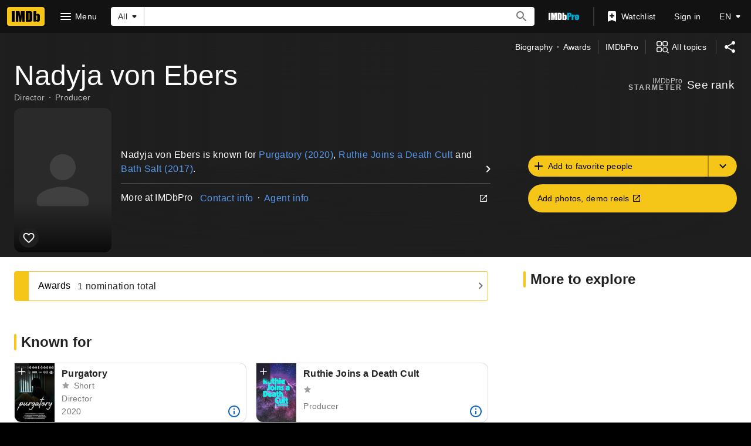

--- FILE ---
content_type: application/javascript
request_url: https://dqpnq362acqdi.cloudfront.net/_next/static/chunks/8537-9f37f7f377942ce9.js
body_size: 201921
content:
(self.webpackChunk_N_E=self.webpackChunk_N_E||[]).push([[8537],{86857:function(e,t,a){"use strict";a.d(t,{z:function(){return s}});var i=a(52322);a(2784);var r=a(22187);let n={position:"absolute",width:"100%",height:"100%"},s=()=>(0,i.jsx)("div",{id:r.rr,style:n})},3357:function(e,t,a){"use strict";a.d(t,{C5:function(){return r},DA:function(){return c},EQ:function(){return u},Ew:function(){return p},RQ:function(){return f},dS:function(){return g},gd:function(){return h},ih:function(){return m}});var i,r,n=a(16189),s=a(54122);(i=r||(r={})).activate="activate",i.midpoint1="midpoint1",i.midpoint2="midpoint2",i.midpoint3="midpoint3",i.complete="complete";let o=new Map([["videoStartTrackers","activate"],["videoFirstQuartileTrackers","midpoint1"],["videoMidpointTrackers","midpoint2"],["videoThirdQuartileTrackers","midpoint3"],["videoCompleteTrackers","complete"]]),l="imdb-promoted-ad-trackers",d=(0,n.createLogger)()("AutorotateHero-AdTracker"),c=e=>Object.keys(e).reduce((t,a)=>{let i=e[a],r=o.get(a),n=i&&r&&i.map(e=>({track:e,when:r}));return n&&n.forEach(e=>t.push(e)),t},[]),u=e=>fetch(e,{method:"GET",mode:"no-cors"}).catch(()=>{}),p=async e=>{e.length&&await Promise.all(e.map(e=>u(e)))},m=e=>{e?.formattedVideoTrackers&&window.sessionStorage&&window.sessionStorage.setItem(l,JSON.stringify(e.formattedVideoTrackers))},g=e=>{"undefined"!=typeof document&&document.location&&document.location.assign(e)},h=e=>{if("string"==typeof e)try{return JSON.parse(e)}catch(e){d.error("There was a problem decoding promotedVideoAd JSON",e)}else if(e&&e.id)return e};function f(){let e=(0,s.G)(l);if(e){(0,s.VV)(l);try{return JSON.parse(e)}catch(e){d.error("Error parsing trackers",e)}}}},23978:function(e,t,a){"use strict";function i(e,t){return Array.from(e.reduce((e,a)=>{try{if(!t.includes(a?.name))return e;let i=a?.imdbCreativeModel?.tarnhelm?.adData?.dateRanges||a?.adData?.dateRanges;i?.forEach(t=>{t.start&&t.name&&e.add(t.start)})}catch(e){}return e},new Set))}a.d(t,{U_:function(){return n},ie:function(){return r},wr:function(){return i}});let r=e=>{try{if(e){let t=e;if(/^\d{4}-\d{2}-\d{2}T\d{2}:\d{2}:\d{2}.\d{3}Z$/.test(e))return e;/^\d{4}-\d{1,2}-\d{1,2}$/.test(t)&&(t=t.replaceAll("-","/"));let a=new Date(t);if(!Number.isNaN(a.getTime())){let e=a.getFullYear(),t=String(a.getMonth()+1).padStart(2,"0"),i=String(a.getDate()).padStart(2,"0");return`${t}/${i}/${e}`}}throw Error("Invalid date string")}catch(e){return"Invalid date"}},n=e=>{try{if(/^\d{4}-\d{2}-\d{2}T\d{2}:\d{2}:\d{2}.\d{3}Z$/.test(e))return new Date(e).toLocaleString(void 0,{year:"numeric",month:"2-digit",day:"2-digit",hour:"2-digit",minute:"2-digit",hour12:!0});return r(e)}catch(e){return"Invalid date"}}},54241:function(e,t,a){"use strict";a.d(t,{R:function(){return s}});var i=a(27722),r=a(86704),n=a(50738);let s=(0,a(19596).styled)(n.SharedButtonBase).withConfig({componentId:"sc-45ed42bb-0"})(["border-radius:50%;cursor:pointer;display:inline-block;line-height:0;margin:0;overflow:hidden;padding:0.3125rem;position:relative;&.active{border:none;",";",";&:hover::before,&:hover::after{opacity:",";}}&.inactive{background:rgba(",");border:none;",";&:hover::before,&:hover::after{opacity:",";}}&::before,&::after{background:currentcolor;inset:0;content:'';height:100%;margin:auto;opacity:0;pointer-events:none;position:absolute;transform-origin:center center;transition:transform hoveranimation,opacity hoveranimation;width:100%;}"],(0,i.setPropertyToColorVar)("background","ipt-accent1-bg"),(0,i.setPropertyToColorVar)("color","ipt-on-accent1-color"),(0,r.getColorVar)("ipt-base-hover-opacity"),(0,r.getColorVar)("ipt-baseAlt-shade1-rgb"),(0,i.setPropertyToColorVar)("color","ipt-on-baseAlt-color"),(0,r.getColorVar)("ipt-baseAlt-hover-opacity"))},60545:function(e,t,a){"use strict";a.d(t,{j:function(){return i}});let i={gotoTitleAriaLabel:{id:"common_ariaLabels_gotoTitle",defaultMessage:"View title page for {titleName}"},gotoTrailerAriaLabel:{id:"common_ariaLabels_gotoTrailer",defaultMessage:"Watch trailer for {titleName}"},ratingButtonRatedAriaLabel:{id:"common_ariaLabels_ratingButtonRated",defaultMessage:"Your rating: {rating}"},ratingButtonUnratedAriaLabel:{id:"common_ariaLabels_ratingButtonUnrated",defaultMessage:"Rate {titleName}"},ratingPromptHeaderLabel:{id:"common_ratingPrompt_header",defaultMessage:"Rate this"},ratingPromptRateLabel:{id:"common_ratingPrompt_rate",defaultMessage:"Rate"},ratingPromptRemoveRatingLabel:{id:"common_ratingPrompt_removeRating",defaultMessage:"Remove rating"},ratingPromptErrorLabel:{id:"common_ratingPrompt_error",defaultMessage:"Can't rate title. Try again later."},ratingPromptAriaLabelPrefix:{id:"common_ratingPrompt_ariaLabelPrefix",defaultMessage:"Rating"},removeFromWatchlist:{id:"common_ratingPrompt_removeWatchlist",defaultMessage:"Remove from Watchlist"},trailerButtonText:{id:"common_buttons_trailer",defaultMessage:"Trailer"}}},21130:function(e,t,a){"use strict";a.d(t,{c:function(){return T}});var i,r,n=a(52322),s=a(88169);a(2784);var o=a(18355),l=a(72779),d=a.n(l),c=a(19596),u=a(86704),p=a(75824),m=a(66724),g=a(11438),h=a(60545);(i=r||(r={})).SPACE_BETWEEN="space-between",i.SPACE_AROUND="space-around",i.RIGHT="right",i.LEFT="left";let f=e=>{let{title:{latestTrailerId:t},iconButtons:a,index:i}=e,{videoSingleLinkBuilder:r}=(0,m.WOb)(),o=(0,p.N)(h.j.trailerButtonText),l=(0,p.N)(h.j.trailerButtonText),c=[];if(t){let e=r({viconst:t,refSuffix:{t:g.Cd.TRAILER,n:i}});c.push({preIcon:"play-arrow",onColor:"textPrimary",href:e,ariaLabel:o,children:(0,n.jsx)("div",{className:"trailers-button-text","data-testid":"trailer-button",children:l})})}let u="space-around";if(a?.length===1&&c.length<1&&(u="right"),!a?.length&&!c.length)return null;let f=d()([`justify--${u}`],{"both-card-actions":a?.length&&c.length});return(0,n.jsxs)(x,{className:f,children:[c.map((e,t)=>(0,n.jsx)(s.TextButton,{className:d()("card-action-button",e.className),...e},t)),a?.map((e,t)=>n.jsx(s.IconButton,{className:d()("card-action-icon",e.className),...e},t))]})},x=c.default.div.withConfig({componentId:"sc-2e4fa651-0"})(["display:flex;width:100%;align-items:center;padding:"," 0;margin-bottom:-1rem;&.justify--space-between{justify-content:space-between;}&.justify--space-around{justify-content:space-around;}&.justify--left{justify-content:flex-start;}&.justify--right{justify-content:flex-end;}&.both-card-actions{> .card-action-button{margin-left:-0.25rem;padding-right:0.5rem;padding-left:0.5rem;}> .card-action-icon{margin-right:-0.25rem;}}> .card-action-button{text-overflow:ellipsis;overflow:hidden;}"],u.spacing.xs);var _=a(2870);let b=e=>{let{title:{id:t},alternateButton:a,refTagFromGraph:i,index:r}=e;if(a){let e={...a.props,width:"full-width"},t=`alternate-button-${a.text.toLowerCase().split(" ").join("-")}-${r}`;return(0,n.jsx)(s.SecondaryButton,{...e,"data-testid":t,children:a.fetching?(0,n.jsx)(y,{className:"alternate-button-loader",type:"circle"}):a.text})}return(0,n.jsx)(_.Z,{titleId:t,refOverride:[{t:g.Cd.WATCHLIST_RIBBON,n:r},(0,g.Qk)({refStr:i,explanation:"The refmarker comes dynamically from the graph"})]},t)},y=(0,c.default)(s.Loader).withConfig({componentId:"sc-9df4a481-0"})(["max-height:",";max-width:",";vertical-align:middle;"],u.spacing.xl,u.spacing.xl);var C=a(32742),v=a(20189);let T=e=>{let{id:t,titleType:a,primaryImage:i,ratingsSummary:r,canRate:l,latestTrailer:d}=e.data,{index:c,refTagFromGraph:u}=e,{preferredTitleText:p,titleHref:m,goToTitleAriaLabel:g}=(0,v.T)({data:e.data,refTagFromGraph:u,index:c}),h="string"==typeof e.className?e.className:void 0;return p&&a?(0,n.jsxs)(s.PosterCard,{dynamicWidth:!0,className:h,children:[(0,n.jsx)(o.y,{title:{id:t,titleText:p,titleTypeId:a.id,image:{url:i?.url,height:i?.height,width:i?.width}},onClick:e.onClick,refTagFromGraph:u,index:c}),(0,n.jsx)(C.N,{title:{id:t,titleText:p,ratingsSummary:r?.aggregateRating,canRate:l?.isRatable},refTagFromGraph:u,index:c}),(0,n.jsx)(s.PosterCard.Title,{href:m,onClick:e.onClick,ariaLabel:g,children:(0,n.jsx)("span",{"data-testid":"title",children:p})}),(0,n.jsxs)(s.PosterCard.Actions,{children:[(0,n.jsx)(b,{title:{id:t},alternateButton:e.alternateButton,refTagFromGraph:u,index:c}),(0,n.jsx)(f,{title:{latestTrailerId:d?.id},iconButtons:e.iconButtons,index:c})]})]}):null}},32742:function(e,t,a){"use strict";a.d(t,{N:function(){return C}});var i=a(52322),r=a(77725),n=a(98644),s=a(88169),o=a(44958),l=a(2784),d=a(46138),c=a(19596),u=a(94471),p=a(82433),m=a(84314),g=a(11438),h=a(14438),f=a(37179),x=a(30634),_=a(92543),b=a(12563),y=a(60545);let C=e=>{let{className:t,title:{id:a,titleText:c,ratingsSummary:C,canRate:T},refTagFromGraph:I,index:E}=e,w=(0,d.Z)(),{makeRefMarker:M}=(0,g.Lz)(),[S,k]=(0,l.useState)(!1),L=(0,m.n)(),P=(0,x.pl)(),N=(0,h.EO)(),{rating:A,updateRating:j,deleteRating:R}=(0,n.nj)(a),O=(0,u.P)(C,"imdb"),D=(0,u.P)(A,"user"),V=M([{t:g.Cd.TITLE,n:E},g.Cd.RATING,(0,g.Qk)({refStr:I,explanation:"The refmarker comes dynamically from the graph"})]),U=T?()=>{N({pageAction:f.QJ.USER_RATING_PROMPT_OPEN,hitType:r.Re.POP_UP,refMarkerString:V}),k(!0)}:void 0,{updateTitleRating:B,deleteTitleRating:H,tempRateUpdateLogRef:$}=(0,p.vY)({titleId:a,refTag:V,currentRating:A}),{isInWatchlist:F,onClick:W}=(0,b.X)(a),[G,z]=(0,l.useState)(!1),Y=w.formatMessage(y.j.ratingButtonRatedAriaLabel,{rating:D}),Z=w.formatMessage(y.j.ratingButtonUnratedAriaLabel,{titleName:c}),Q=w.formatMessage(y.j.ratingPromptHeaderLabel),q=w.formatMessage(y.j.ratingPromptRateLabel),K=w.formatMessage(y.j.ratingPromptRemoveRatingLabel),X=w.formatMessage(y.j.ratingPromptAriaLabelPrefix);return(0,_.g)(S),(0,i.jsxs)(i.Fragment,{children:[(0,i.jsx)(v,{className:t,formattedImdbRating:O,formattedUserRating:D,onUserRatingClick:U,ariaLabelRated:Y,ariaLabelUnrated:Z}),!!U&&(0,i.jsx)(n.TB,{isOpen:S,tconst:a,title:c,headerLabel:Q,rateLabel:q,ariaLabelPrefix:X,shouldUseNewRatingFlow:!0,secondaryButtonText:K,secondaryButtonType:o.uu.RemoveRating,onPrimaryButtonClicked:async(e,t)=>{if(!e){k(!1);return}L?(k(!1),j(e,V,()=>B(e,t)),G&&W()):(await $(e,t),P({rating:e,titleId:t,ref:V}))},onSecondaryButtonClicked:async(e,t)=>{k(!1),R(V,()=>H(t))},onCloseClicked:()=>{k(!1)},children:!!F&&(0,i.jsx)(s.CheckBox,{checked:G,onChange:()=>{z(!G)},label:w.formatMessage(y.j.removeFromWatchlist)})})]})},v=(0,c.default)(s.PosterCard.RatingStarGroup).withConfig({componentId:"sc-97113c14-0"})(["min-height:36px;"])},20189:function(e,t,a){"use strict";a.d(t,{T:function(){return l}});var i=a(75824),r=a(66724),n=a(11438),s=a(63370),o=a(60545);let l=e=>{let{data:t,refTagFromGraph:a,index:l}=e,{titleMainLinkBuilder:d}=(0,r.WOb)(),c=(0,s.K)({originalTitleText:t.originalTitleText,titleText:t.titleText}),u=(0,i.N)(o.j.gotoTitleAriaLabel,{titleName:c});return{titleHref:d({tconst:t.id,refSuffix:[{t:n.Cd.TEXT,n:l},(0,n.Qk)({refStr:a,explanation:"The refmarker comes dynamically from the graph"})]}),preferredTitleText:c,goToTitleAriaLabel:u}}},54137:function(e,t,a){"use strict";a.d(t,{Ec:function(){return u},$:function(){return p}});var i=a(52322),r=a(72779),n=a.n(r);a(2784);var s=a(19596),o=a(88169),l=a(86704),d=a(75824),c=a(47069);let u={SPONSORED_LINK:"sponsored-link",SPONSORED_TEXT:"sponsored-text",SPONSORED_DOT:"sponsored-dot",INHERIT_FONT:"sponsored-inherit-font",SPONSORED_ICON:"sponsored-icon"},p=e=>{let{adFeedbackUrl:t,includeSpacingDot:a,inheritFontSize:r}=e,s=(0,d.N)({id:"compliance_sponsored_ad_link",defaultMessage:"Sponsored"});return(0,i.jsxs)(g,{"aria-label":s,className:n()(u.SPONSORED_LINK,{[u.INHERIT_FONT]:r}),href:t,target:"_blank",onClick:m,children:[!!a&&(0,i.jsx)("span",{className:u.SPONSORED_DOT,children:"•"}),(0,i.jsx)("span",{className:u.SPONSORED_TEXT,children:s}),(0,i.jsx)(o.Icon,{className:u.SPONSORED_ICON,name:"info"})]})},m=e=>{e.stopPropagation(),(0,c.P)("SponsoredLink.PromotedVideo")},g=s.default.a.withConfig({componentId:"sc-7a5c1d1d-0"})(["font-size:11px;color:",";text-decoration:none;&:hover{opacity:0.85;}&.","{font-size:inherit;}.","{padding:0 ",";}.","{width:14px;height:14px;margin:-3px 0 0 2px;}"],(0,l.getColorVarValue)("ipt-on-baseAlt-textSecondary-color"),u.INHERIT_FONT,u.SPONSORED_DOT,l.spacing.xs,u.SPONSORED_ICON)},21680:function(e,t,a){"use strict";a.d(t,{Z:function(){return p}});var i=a(52322),r=a(67353),n=a(2784),s=a(88169),o=a(46973),l=a(75824),d=a(84314),c=a(30634);let u=e=>{let{breakpoint:t,isLoggedIn:a,largeBreakpointAction:i,refTagForLoginRedirect:r,smallBreakpointAction:n}=e,s=t.l||t.xl;return e=>{e.preventDefault(),s?a?i(e):(0,c.rf)(r):n(e)}};var p=e=>{let{contributeButton:t,contributeUrl:a,iframeClassName:c,smallBreakpointAction:p}=e,[m,g]=(0,n.useState)(!1),h=()=>g(!1),f=(0,d.n)(),x=(0,s.useBreakpointsAsConfig)(),_=e=>{e.stopPropagation()},b=u({isLoggedIn:f,breakpoint:x,smallBreakpointAction:p,largeBreakpointAction:e=>{e.stopPropagation(),e.preventDefault(),g(!0)}}),y=n.cloneElement(t,{"data-testid":"edit-action-button",href:a,onClick:b,onKeyDown:e=>{(0,r.isEnterOrSpaceKey)(e)&&b(e)}}),C=(0,l.N)({id:"common_ariaLabel_closePrompt",defaultMessage:"Close Prompt"});return(0,i.jsxs)(i.Fragment,{children:[y,!!m&&(0,i.jsx)("div",{onClick:_,onMouseLeave:_,"data-testid":"contribute-iframe-drawer-container",children:(0,i.jsx)(s.Drawer,{isOpen:m,onCloseClicked:h,side:"right",closePromptLabel:C,children:(0,i.jsx)(o.o,{src:a,onCloseMeCallback:h,className:c,"data-testid":"contribute-iframe"})})})]})}},46973:function(e,t,a){"use strict";a.d(t,{o:function(){return d}});var i=a(52322),r=a(72779),n=a.n(r),s=a(2784),o=a(19596),l=a(39366);let d=e=>{let t=s.useRef(),a=()=>{t.current?.contentWindow?.location.href===(0,l.Pj)()&&e.onCloseMeCallback()};return s.useEffect(()=>(t.current?.addEventListener("load",a),()=>{t.current?.removeEventListener("load",a)}),[]),(0,i.jsx)(c,{"data-testid":"contribute-iframe",ref:t,src:e.src,className:n()(e.className)})},c=o.default.iframe.withConfig({componentId:"sc-cb131bbd-0"})(["height:calc(100vh - 6rem);width:100%;position:absolute;overflow-y:scroll;"])},39366:function(e,t,a){"use strict";a.d(t,{OX:function(){return s},Pj:function(){return l},ix:function(){return d},nQ:function(){return n},zq:function(){return c}});var i,r,n,s,o=a(11778);let l=()=>(0,o.isDevStage)()||(0,o.isLocalStage)()?"https://www.dev.imdb.com/close_me":(0,o.isGammaStage)()?"https://www.preprod.imdb.com/close_me":"https://www.imdb.com/close_me",d="consumer";(i=n||(n={})).FAQ="faq",i.IMAGE="image",i.PARENTAL_GUIDE="parentalGuide",i.REVIEW="review",(r=s||(s={})).ADD="add",r.EDIT="edit",r.REPORT="report";let c={open:"contrib-modal-open",close:"contrib-modal-close"}},78893:function(e,t,a){"use strict";a.d(t,{p:function(){return h}});var i=a(52322),r=a(2784),n=a(46138),s=a(19596),o=a(88169),l=a(86704),d=a(66724),c=a(11438),u=a(14438);let p={id:"eventHistoryWidget_title",defaultMessage:"Event history"},m={2030:{id:"eventHistoryWidget_decadeTabLabel_2030",defaultMessage:"2030s"},2020:{id:"eventHistoryWidget_decadeTabLabel_2020",defaultMessage:"2020s"},2010:{id:"eventHistoryWidget_decadeTabLabel_2010",defaultMessage:"2010s"},2e3:{id:"eventHistoryWidget_decadeTabLabel_2000",defaultMessage:"2000s"},1990:{id:"eventHistoryWidget_decadeTabLabel_1990",defaultMessage:"1990s"},1980:{id:"eventHistoryWidget_decadeTabLabel_1980",defaultMessage:"1980s"},1970:{id:"eventHistoryWidget_decadeTabLabel_1970",defaultMessage:"1970s"},1960:{id:"eventHistoryWidget_decadeTabLabel_1960",defaultMessage:"1960s"},1950:{id:"eventHistoryWidget_decadeTabLabel_1950",defaultMessage:"1950s"},1940:{id:"eventHistoryWidget_decadeTabLabel_1940",defaultMessage:"1940s"},1930:{id:"eventHistoryWidget_decadeTabLabel_1930",defaultMessage:"1930s"},1920:{id:"eventHistoryWidget_decadeTabLabel_1920",defaultMessage:"1920s"},1910:{id:"eventHistoryWidget_decadeTabLabel_1910",defaultMessage:"1910s"},1900:{id:"eventHistoryWidget_decadeTabLabel_1900",defaultMessage:"1900s"},1890:{id:"eventHistoryWidget_decadeTabLabel_1890",defaultMessage:"1890s"}},g={id:"eventHistoryWidget_decadeTabLabel_fallback",defaultMessage:"Other years"},h=e=>{let{eventId:t,eventEditions:a,headerText:s,hideHeader:l=!1,selectedEventEditionId:m}=e,g=(0,n.Z)(),{eventMainLinkBuilder:h,eventMainYearInstanceLinkBuilder:y}=(0,d.WOb)(),C=(0,u.EO)(),v=h({evconst:t,refSuffix:c.Cd.TEXT}),{decadeToEventMap:T,selectedDecade:I}=f(a,m),E=[];Object.keys(T).forEach(e=>{E.unshift({id:e,label:g.formatMessage(x(e))})});let[w,M]=(0,r.useState)(I||E[0]?.id);if(!a||!a.length)return null;let S=Object.keys(T).length>1;return(0,i.jsxs)(_,{"data-testid":"event-history-widget",sidePadding:"pageMargin",children:[!l&&(0,i.jsx)(o.SubSectionTitle,{padding:"none",href:v,children:s||g.formatMessage(p)}),(0,i.jsxs)(o.PageSection,{topPadding:"none",bottomPadding:"none",borderType:"responsiveLine",className:"event-history-tabs-container",children:[!!S&&(0,i.jsx)(o.Tabs,{tabs:E,disableUppercase:!0,value:w,backgroundColor:"shade1",onChange:(e,t)=>{M(e),C({refMarkerSuffix:[c.Cd.NAVIGATION,{t:c.Cd.TAB,n:t+1}],pageAction:"tab-select"})},onNextPage:()=>C({refMarkerSuffix:c.Cd.NAVIGATION,pageAction:"next-button-click"}),onPreviousPage:()=>C({refMarkerSuffix:c.Cd.NAVIGATION,pageAction:"prev-button-click"})}),!!T[w]&&(0,i.jsx)(o.PageSection,{topPadding:"none",bottomPadding:"none",children:(0,i.jsx)(b,{children:T[w].map((e,a)=>(0,i.jsx)(o.Chip,{id:`event-history-edition-${a}`,label:`${e.year}`,href:y({evconst:t,year:e.year,instance:e.instanceWithinYear,refSuffix:{t:c.Cd.YEAR,n:a+1}}),onColor:e.id===m?"accent1":"",filled:e.id===m},`event-history-edition-${a}`))})})]})]})},f=(e,t)=>{let a;if(!e)return{decadeToEventMap:{},selectedDecade:void 0};let i={};return e.forEach(e=>{let r=10*Math.floor(e.year/10);i[r]=i[r]||[],i[r].push(e),e.id===t&&(a=r.toString())}),{decadeToEventMap:i,selectedDecade:a}},x=e=>m[e]||g,_=(0,s.default)(o.PageSection).withConfig({componentId:"sc-c453816c-0"})(["&&{margin-bottom:",";}"],l.spacing.xs),b=(0,s.default)(o.ChipList).withConfig({componentId:"sc-c453816c-1"})(["margin-top:",";","{padding-left:",";padding-right:",";margin-bottom:",";}"],l.spacing.m,l.mediaQueries.breakpoints.above.l,l.spacing.m,l.spacing.m,l.spacing.xs)},21014:function(e,t,a){"use strict";a.d(t,{k:function(){return g}});var i=a(2784),r=a(46138),n=a(41174),s=a(84314),o=a(14438),l=a(37179),d=a(30634),c=a(9767),u=a(80931),p=a(34615),m=a(11438);let g=(e,t,a)=>{let{makeRefMarker:g}=(0,m.Lz)(),h=(0,s.n)(),{sendFailureSnack:f}=(0,n.c1)(),{formatMessage:x}=(0,r.Z)(),_=(0,o.EO)(),{state:b,addToFavoritePeople:y,removeFromFavoritePeople:C,getIsInFavoritePeople:v}=(0,i.useContext)(u.t),T=void 0!==b.items[e],I=void 0!==b.pendingItems[e],E=void 0===b.favoritePeopleExists,w=b.favoritePeopleExists&&void 0!==b.count&&b.count>0,[M,S]=(0,i.useState)({isInFavoritePeople:!!b.items[e],isPending:!!h&&!T&&(!!w||!!E)});(0,i.useEffect)(()=>{let t=T&&!!b.items[e]!==M.isInFavoritePeople,a=M.isPending&&T;!I&&!T&&w&&(0,c.l)(e)?v(e):(t||a||!E&&!w)&&S({isInFavoritePeople:!!b.items[e],isPending:!1})},[b.items[e],b.pendingItems[e],b.favoritePeopleExists]);let k=x(p.T.IS_LOADING),L=M.isInFavoritePeople?x(p.T.IN_FAVORITE_PEOPLE,{nameText:t}):x(p.T.NOT_IN_FAVORITE_PEOPLE,{nameText:t});return{...M,ariaLabel:M.isPending?k:L,onClick:async()=>{h?(S({...M,isPending:!0}),M.isInFavoritePeople?await C(e)?_({refMarkerString:a??g([m.Cd.FAVORITE_PEOPLE,m.Cd.REMOVE]),pageAction:`${l.QJ.FAV_PEOPLE_REMOVE}-${e}`}):f(x(p.T.FAILED)):await y(e)?_({refMarkerString:a??g([m.Cd.FAVORITE_PEOPLE,m.Cd.ADD]),pageAction:`${l.QJ.FAV_PEOPLE_ADD}-${e}`}):f(x(p.T.FAILED))):(_({refMarkerString:a??g([m.Cd.FAVORITE_PEOPLE,m.Cd.ADD]),pageAction:`${l.QJ.FAV_PEOPLE_ADD}-${e}`}),(0,d.rf)(a))}}}},5515:function(e,t,a){"use strict";a.d(t,{m:function(){return d}});var i=a(52322),r=a(27722),n=a(88169),s=a(2784),o=a(99513),l=a(10709);let d=e=>{let{primaryText:t,primaryTextSuffix:a,secondaryText:d,subtitleText:c,metadata:u,linksFollowTextColor:p}=e,{palette:{baseColor:m}}=(0,s.useContext)(r.Theme);return(0,i.jsxs)(i.Fragment,{children:[!!t&&(0,i.jsx)(o.go,{text:t,suffix:a,className:m}),!!c&&(0,i.jsx)(o.tt,{className:m,children:c}),!!d&&(0,i.jsx)(o.MQ,{className:m,children:d}),!!u&&u.length>0&&(0,i.jsx)(o.aK,{showDividers:!0,className:m,children:u.map((e,t)=>(0,i.jsxs)(n.InlineListItem,{children:[!!e.link&&(0,i.jsx)(l.n,{href:e.link,inheritColor:p??!0,text:e.text,accessLevel:"premium"}),!e.link&&(0,i.jsx)(i.Fragment,{children:e.text})]},`header-list-item-${e.text}-${t}`))})]})}},99513:function(e,t,a){"use strict";a.d(t,{MQ:function(){return g},_2:function(){return d},aK:function(){return h},go:function(){return u},tt:function(){return m}});var i=a(52322),r=a(88169),n=a(86704);a(2784);var s=a(19596);let o="hero__primary-text",l="hero__primary-text-suffix",d=(e,t)=>{let a=3;return e>=t&&(a=2),{fontSize:`${a}rem`,lineHeight:`${a+.125}rem`}},c=(e,t)=>{let{fontSize:a,lineHeight:i}=d(e,t);return`
        font-size: ${a};
        line-height: ${i};
    `},u=e=>{let{text:t,suffix:a,className:r}=e;return(0,i.jsxs)(p,{textLength:t.length,"data-testid":"hero__pageTitle",className:r,children:[(0,i.jsx)("span",{className:o,"data-testid":o,children:t}),!!a&&(0,i.jsx)("span",{className:l,"data-testid":l,children:a})]})},p=s.default.h1.withConfig({componentId:"sc-b41e510f-0"})(["margin-bottom:0;word-break:break-word;"," "," ","{","}","{"," font-weight:400;line-height:2rem;}.","{margin-right:",";}.","{display:inline-block;font-size:0.5em;vertical-align:middle;}&.base .","{","}&.baseAlt .","{","}"],(0,n.setTypographyType)("headline3"),e=>c(e.textLength,34),n.mediaQueries.breakpoints.below.xl,e=>c(e.textLength,23),n.mediaQueries.breakpoints.below.m,(0,n.setTypographyType)("headline4"),o,n.spacing.xs,l,l,(0,n.setPropertyToColorVar)("color","ipt-on-base-textSecondary-color"),l,(0,n.setPropertyToColorVar)("color","ipt-on-baseAlt-textSecondary-color")),m=s.default.h2.withConfig({componentId:"sc-b41e510f-1"})([""," margin-top:",";","{","}&.base{","}&.baseAlt{","}"],(0,n.setTypographyType)("headline6"),n.spacing.xxs,n.mediaQueries.breakpoints.above.m,(0,n.setTypographyType)("headline5"),(0,n.setPropertyToColorVar)("color","ipt-on-base-textSecondary-color"),(0,n.setPropertyToColorVar)("color","ipt-on-baseAlt-textSecondary-color")),g=s.default.div.withConfig({componentId:"sc-b41e510f-2"})([""," margin-top:",";&.base{","}&.baseAlt{","}"],(0,n.setTypographyType)("bodySmall"),n.spacing.xxs,(0,n.setPropertyToColorVar)("color","ipt-on-base-textSecondary-color"),(0,n.setPropertyToColorVar)("color","ipt-on-baseAlt-textSecondary-color")),h=(0,s.default)(r.InlineList).withConfig({componentId:"sc-b41e510f-3"})([""," "," margin-bottom:",";&.base{","}&.baseAlt{","}"],(0,n.setPropertyToColorVar)("color","ipt-on-baseAlt-textSecondary-color"),(0,n.setTypographyType)("bodySmall"),n.spacing.xs,(0,n.setPropertyToColorVar)("color","ipt-on-base-textSecondary-color"),(0,n.setPropertyToColorVar)("color","ipt-on-baseAlt-textSecondary-color"))},10105:function(e,t,a){"use strict";a.d(t,{lI:function(){return u},z7:function(){return c}});var i=a(52322),r=a(72779),n=a.n(r),s=a(17620),o=a.n(s);a(2784);var l=a(19596),d=a(88169);let c={PARENT:"loader"},u=e=>{let{height:t}=e,a="number"==typeof t?{height:t}:void 0,r="string"==typeof t?n()(`height-${t}`):void 0,s=o()(e,["height"]);return(0,i.jsx)(p,{"data-testid":c.PARENT,style:a,className:r,...s,children:(0,i.jsx)(m,{})})},p=l.default.div.withConfig({componentId:"sc-23e89fdc-0"})(["width:100%;position:relative;&.height-page{height:50vh;}&.height-feature{height:20rem;}"]),m=(0,l.default)(d.Loader).withConfig({componentId:"sc-23e89fdc-1"})(["margin:auto;position:absolute;top:0;right:0;bottom:0;left:0;"]);t.ZP=u},42748:function(e,t,a){"use strict";a.d(t,{X:function(){return s}});var i=a(52322);a(2784);var r=a(89105),n=a(10105);let s=e=>{let{children:t,componentId:a,hideLoader:s}=e,o=(0,r.OV)(a),l=s?null:(0,i.jsx)(n.ZP,{height:650,"data-testid":"delayed-loader"});return o?l:t}},60582:function(e,t,a){"use strict";a.d(t,{U:function(){return p}});var i=a(52322),r=a(72779),n=a.n(r),s=a(2784),o=a(19596),l=a(88169),d=a(82925),c=a(86704),u=a(31885);let p=e=>{let{meterRankChange:t,iconType:a="arrow"}=e,{palette:{baseColor:r}}=(0,s.useContext)(d.Theme),o=c.ICONS.DASH,l=c.ICONS.POPULARITY_NEUTRAL,p="flat";return t&&(t.changeDirection===u.UQd.Up?(o=c.ICONS.ARROW_DROP_UP,l=c.ICONS.POPULARITY_UP,p="up"):t.changeDirection===u.UQd.Down&&(o=c.ICONS.ARROW_DROP_DOWN,l=c.ICONS.POPULARITY_DOWN,p="down")),(0,i.jsx)(m,{name:"trend"===a?l:o,className:n()(r,p,a),type:"inline"})},m=(0,o.default)(l.Icon).withConfig({componentId:"sc-65f97cc9-0"})(["font-size:1.6em;&.arrow{&.up,&.down{margin-left:-0.2em;margin-right:-0.2em;}&.flat{font-size:0.8em;margin-left:0.1em;margin-right:0.1em;}}&.base{&.flat{","}&.down{","}&.up{","}}&.baseAlt{&.flat{","}&.down{","}&.up{","}}"],(0,c.setPropertyToColorVar)("color","ipt-on-base-textSecondary-color"),(0,c.setPropertyToColorVar)("color","ipt-on-base-accent3-color"),(0,c.setPropertyToColorVar)("color","ipt-on-base-accent4-color"),(0,c.setPropertyToColorVar)("color","ipt-on-baseAlt-textSecondary-color"),(0,c.setPropertyToColorVar)("color","ipt-on-baseAlt-accent3-color"),(0,c.setPropertyToColorVar)("color","ipt-on-baseAlt-accent4-color"))},15030:function(e,t,a){"use strict";a.d(t,{x:function(){return l}});var i=a(52322);a(2784);var r=a(46138),n=a(19596),s=a(31885),o=a(60582);let l=e=>{let{difference:t,direction:a,formatOptions:n,...l}=e,c=(0,r.Z)(),u=c.formatMessage({id:"rank_meter_no_change",defaultMessage:"No rank change"});switch(a){case s.UQd.Up:u=c.formatMessage({id:"rank_meter_upward_rank_change",defaultMessage:"Moved up {difference} in ranking"},{difference:t});break;case s.UQd.Down:u=c.formatMessage({id:"rank_meter_downward_rank_change",defaultMessage:"Moved down {difference} in ranking"},{difference:t})}return(0,i.jsxs)(d,{...l,"aria-label":u,children:[(0,i.jsx)(o.U,{meterRankChange:{difference:t||0,changeDirection:a}}),void 0!==t&&c.formatNumber(t,n)]})},d=n.default.span.withConfig({componentId:"sc-15fa49cd-0"})(["display:inline-flex;justify-content:center;align-items:center;color:inherit;overflow:hidden;max-height:1em;"])},47708:function(e,t,a){"use strict";a.d(t,{C:function(){return n},i:function(){return s}});var i=a(31885),r=a(86294);let n=(e,t,a,n)=>{let o=[];if(e.visibility?.id&&o.push({text:e.visibility.id===i.CyQ.Private?t.formatMessage({id:"list_privacy_private",defaultMessage:"Private"}):t.formatMessage({id:"list_privacy_public",defaultMessage:"Public"})}),e.lastModifiedDate){let a={year:"numeric",month:"short",day:"2-digit"};n||(a.timeZone="America/Los_Angeles");let i=t.formatDate(e.lastModifiedDate,a);o.push({text:t.formatMessage({id:"common_date_modified",defaultMessage:"Modified {date}"},{date:i})})}let l=(0,r.ah)(e,t,a);return{index:e.index,listId:e.id??"",listMetadata:o,listTitle:l,listType:e.listType?.id??i.lZo.Titles,listSize:e.items?.total??0,primaryConstData:{fallbackImage:s(e.listType?.id),primaryImage:{caption:e.primaryImage?.image?.caption?.plainText??"",id:e.primaryImage?.image?.id,height:e.primaryImage?.image?.height??0,url:e.primaryImage?.image?.url??"",width:e.primaryImage?.image?.width??0}}}},s=e=>{switch(e){case i.lZo.Titles:return"movie";case i.lZo.People:return"name";case i.lZo.Images:return"unknown";case i.lZo.Videos:return"video";default:return"unknown"}}},42887:function(e,t,a){"use strict";a.d(t,{G:function(){return o}});var i=a(46138),r=a(60547),n=a(63370),s=a(86054);let o=(e,t,a,o)=>{let l=(0,i.Z)(),d=(0,n.K)(e)??"",c=(0,n.K)(e.series??{})??"",u=(0,s.XT)(d,c,t,e,a),p=[];return u.titleReleaseString&&p.push({text:u.titleReleaseString}),e.runtime&&!e.titleType.canHaveEpisodes&&p.push({text:(0,r.L)(e.runtime,r.A.HOURS_MINUTES_EXPLICIT_SHORT)}),e.totalEpisodes&&e.titleType.canHaveEpisodes&&p.push({text:l.formatMessage({id:"common_cast_numEpisodes_short",defaultMessage:"{totalEpisodes, plural, one {{totalEpisodes} ep} other {{totalEpisodes} eps}}"},{totalEpisodes:e.totalEpisodes})}),e.certificate&&p.push({text:e.certificate}),o&&e.genres&&e.genres.length>0&&e.genres.forEach((e,t)=>{t>0&&p.push({text:"•"}),p.push({text:e})}),{formattedTitleData:u,textList:p,titleText:d}}},80032:function(e,t,a){"use strict";a.d(t,{EC:function(){return o},O4:function(){return r},nq:function(){return s},rc:function(){return n}});var i=a(10081);let r=(0,i.ZP)`
    fragment UserListListItemMetadata on List {
        author {
            username {
                text
            }
            userId
        }
        id
        name {
            originalText
        }
        listType {
            id
        }
        listClass {
            id
            name {
                text
            }
        }
        description {
            originalText {
                plaidHtml(showLineBreak: true)
                markdown
                plainText
            }
        }
        items(first: 0) {
            total
        }
        createdDate
        lastModifiedDate
        primaryImage {
            image {
                id
                caption {
                    plainText
                }
                height
                width
                url
            }
        }
        visibility {
            id
        }
    }
`,n=(0,i.ZP)`
    fragment EditListItemMetadata on ListItemNode {
        itemId
        createdDate
        absolutePosition
        description {
            originalText {
                markdown
                plaidHtml(showLineBreak: true)
                plainText
            }
        }
    }
`,s=(0,i.ZP)`
    fragment ViewListItemMetadata on ListItemNode {
        itemId
        createdDate
        absolutePosition
        description {
            originalText {
                plaidHtml(showLineBreak: true)
            }
        }
    }
`,o=(0,i.ZP)`
    fragment ListSearchItemMetadata on ListItemSearchNode {
        itemId
        absolutePosition
        createdDate
        description {
            originalText {
                plaidHtml(showLineBreak: true)
            }
        }
    }
`;(0,i.ZP)`
    fragment NameChartItemMetadata on ChartNameEdge {
        currentRank
        rankChange {
            changeDirection
            difference
        }
    }
`,(0,i.ZP)`
    fragment TitleChartItemMetadata on ChartTitleEdge {
        currentRank
        rankChange {
            changeDirection
            difference
        }
    }
`},86294:function(e,t,a){"use strict";a.d(t,{Vf:function(){return d},_F:function(){return s},ah:function(){return c},ky:function(){return l},rI:function(){return o},sU:function(){return u}});var i=a(31885),r=a(82338),n=a(63370);let s=(e,t)=>{if(!t)return"";let a=(0,n.L)(e,t.originalTitleText,t.titleText)??"",i=(0,r.y)(t.releaseYear,t.titleType?.canHaveEpisodes);return a?(i&&(a+=` (${i})`),a):i??""},o=(e,t,a,i)=>i?`${a||t}. ${e}`:e,l=e=>{let{listItem:t,index:a,showItemNumberWithNameText:i}=e,r=t.currentRank??void 0,n=t.absolutePosition??void 0;return o(t.nameText,a,r??n,i)},d=e=>{let t={itemId:e.itemId||"",itemDescription:e.description?.originalText?{markdown:"markdown"in e.description.originalText&&e.description.originalText.markdown||void 0,plaidHtml:e.description.originalText.plaidHtml||void 0,plainText:"plainText"in e.description.originalText&&e.description.originalText.plainText||void 0}:void 0,dateAdded:e.createdDate};return e.absolutePosition&&(t.absolutePosition=e.absolutePosition),t},c=(e,t,a,r)=>{let n=e?.listClass?.id===i.JQJ.WatchList,s=e?.listClass?.id===i.JQJ.CheckIns,o=e?.listClass?.id===i.JQJ.FavoriteActors;return n?a?t.formatMessage({id:"user_your_watchlist",defaultMessage:"Your Watchlist"}):t.formatMessage({id:"watchlist_page_non_owner_title",defaultMessage:"{authorName}'s Watchlist"},{authorName:r}):s?a?t.formatMessage({id:"user_your_checkins",defaultMessage:"Your Check-Ins"}):t.formatMessage({id:"checkins_page_non_owner_title",defaultMessage:"{authorName}'s Check-Ins"},{authorName:r}):o?a?t.formatMessage({id:"favPeople_page_title",defaultMessage:"Your favorite people"}):t.formatMessage({id:"favPeople_page_non_owner_title",defaultMessage:"{authorName}'s favorite people"},{authorName:r}):e?.name?.originalText??""};function u(e,t,a){switch(e){case i.lZo.Images:return a.formatMessage({id:"common_count_items_images",defaultMessage:"{count, plural, one {1 image} other {{count} images}}"},{count:t});case i.lZo.People:return a.formatMessage({id:"common_count_items_people",defaultMessage:"{count, plural, one {1 person} other {{count} people}}"},{count:t});case i.lZo.Titles:return a.formatMessage({id:"common_count_items_titles",defaultMessage:"{count, plural, one {1 title} other {{count} titles}}"},{count:t});case i.lZo.Videos:return a.formatMessage({id:"common_count_items_videos",defaultMessage:"{count, plural, one {1 video} other {{count} videos}}"},{count:t});case i.lZo.Lists:return a.formatMessage({id:"common_count_items_lists",defaultMessage:"{count, plural, one {1 list} other {{count} lists}}"},{count:t});default:return a.formatMessage({id:"common_count_items",defaultMessage:"{count, plural, one {1 item} other {{count} items}}"},{count:t})}}},86054:function(e,t,a){"use strict";a.d(t,{A$:function(){return m},Dh:function(){return p},GI:function(){return x},I6:function(){return u},Kw:function(){return c},S9:function(){return d},XT:function(){return g},ZI:function(){return _},rf:function(){return f},xp:function(){return h}});var i=a(87764),r=a(82338),n=a(86294),s=a(66724),o=a(87801);let l=e=>e.principalCreditsV2?.map(e=>({jobCategory:{id:e.grouping.groupingId,label:e.grouping.text},credits:e.credits.map(e=>({nameId:e.name.id,nameText:e.name.nameText?.text??""}))}))??[],d=e=>({certificate:e.certificate?.rating,genres:e.titleGenres?.genres?.map(e=>e.genre.text),releaseYear:e.releaseYear?.year,runtime:e.runtime?.seconds});function c(e){return e?e.map(e=>({titleId:e.id,principalCredits:l(e)})):[]}function u(e){return e?e.map(e=>{let t=e.release.titles[0],a={weekendGross:{amount:e.gross.total.amount,currency:e.gross.total.currency},lifetimeGross:{amount:t.lifetimeGross?.total.amount,currency:t.lifetimeGross?.total.currency},weeksRunning:e.release.weeksRunning??void 0};return{...f(t),boxOfficeData:a}}):[]}let p=e=>{let t=new Set;return e.forEach(e=>{t.add(e.titleId)}),Array.from(t).filter(Boolean)},m=e=>({id:e.titleId,titleText:{text:e.titleText},originalTitleText:{text:e.originalTitleText},runtime:e.runtime?{seconds:e.runtime}:void 0,certificate:e.certificate?{rating:e.certificate}:void 0,titleGenres:{genres:(e.genres??[]).map(e=>({genre:{text:e}}))},titleType:{canHaveEpisodes:e.titleType.canHaveEpisodes,displayableProperty:{value:{plainText:e.titleType.text}},id:e.titleType.id,text:e.titleType.text},releaseYear:{year:e.releaseYear,endYear:e.endYear},primaryImage:{id:e.primaryImage.id??"",url:e.primaryImage.url,height:e.primaryImage.height,width:e.primaryImage.width,caption:{plainText:e.primaryImage.caption}},canRate:{isRatable:e.canRate},ratingsSummary:e.ratingSummary,latestTrailer:{id:e.trailerId}}),g=(e,t,a,s,o)=>{let l,d;let c=h(s.series?s.series.id:s.titleId,a),u=s.currentRank??void 0,p=s.absolutePosition??void 0,m=u??p,g=(0,i.j)({titleType:s.titleType,monthStyle:"short",productionStatus:s.productionStatus,releaseDate:s.releaseDate||void 0,nextEpisode:void 0,mostRecentEpisode:void 0});return s.series?(l=(0,n.rI)(t,a,m,o),d=(0,r.y)(s.series.releaseYear,!0)):(l=(0,n.rI)(e,a,m,o),d=g?.date?g.date:(0,r.y)({year:s.releaseYear,endYear:s.endYear},s.titleType?.canHaveEpisodes)),{formattedTitleText:l,titleReleaseString:d,titleHref:c}},h=(e,t)=>{let{titleMainLinkBuilder:a}=(0,s.WOb)();return a({tconst:e,refSuffix:{t:o.C.TEXT,n:t}})},f=e=>{let t=l(e),{certificate:a,genres:i,releaseYear:r,runtime:n}=d(e),s=e.meterRanking?{currentRank:e.meterRanking?.currentRank??0,rankChange:{changeDirection:e.meterRanking.rankChange?.changeDirection??"FLAT",difference:e.meterRanking.rankChange?.difference??0}}:void 0;return{canRate:!!e.canRate?.isRatable,certificate:a,endYear:e.releaseYear?.endYear,genres:i,hasWatchOption:!!e.primaryWatchOption,metascore:e.metacritic?.metascore.score,meterRanking:s,originalTitleText:e.originalTitleText?.text??"",plot:e.plot?.plotText?.plainText??"",primaryImage:{caption:e.primaryImage?.caption?.plainText??e.titleText?.text??"",id:e.primaryImage?.id,height:e.primaryImage?.height??0,url:e.primaryImage?.url??"",width:e.primaryImage?.width??0},ratingSummary:e.ratingsSummary?{aggregateRating:e.ratingsSummary.aggregateRating??0,voteCount:e.ratingsSummary.voteCount??0}:void 0,releaseYear:r,releaseDate:e.releaseDate,productionStatus:e.productionStatus,runtime:n,series:e.series?.series?{id:e.series.series.id,titleText:e.series.series.titleText?.text??"",releaseYear:{endYear:e.series.series.releaseYear?.endYear??0,year:e.series.series.releaseYear?.year??0},originalTitleText:e.series.series.originalTitleText?.text??""}:void 0,titleId:e.id,titleText:e.titleText?.text??"",titleType:{canHaveEpisodes:!!e.titleType?.canHaveEpisodes,id:e.titleType?.id??"",text:e.titleType?.displayableProperty?.value?.plainText??""},trailerId:e.latestTrailer?.id??"",totalEpisodes:e.episodes?.episodes?.total,principalCredits:t}},x=e=>({...f(e.listItem),...(0,n.Vf)(e)}),_=e=>(e||[]).map(e=>e.node&&x(e.node)).filter(e=>e&&e.titleText&&e.titleId&&e.titleType.id&&e.itemId)},31274:function(e,t,a){"use strict";a.d(t,{T:function(){return r},u:function(){return i}});let i="PREFERRED",r={editPreferredServicesButtonText:{id:"userPreferredServices_edit_preferred_services",defaultMessage:"Edit preferred services"},setYourPreferredServicesButtonText:{id:"userPreferredServices_set_your_preferred_services",defaultMessage:"Set your preferred services"}}},49614:function(e,t,a){"use strict";a.d(t,{y:function(){return n}});var i=a(2784),r=a(31274);let n=e=>{let{watchOptionsCategories:t,preferredProviderIds:a}=e;return{organizedWatchOptions:(0,i.useMemo)(()=>{if(!t||0===t.length)return[];let e=Object.fromEntries(a.map((e,t)=>[e,t])),i=new Map;t.forEach(e=>{e.watchOptions.forEach(t=>{let n=a.includes(t.provider.id)?r.u:e.categoryName.value;i.has(n)||i.set(n,{categoryName:{value:n},watchOptions:[]}),i.get(n).watchOptions.push(t)})});let n=Array.from(i.values());return n.forEach(t=>{t.watchOptions.sort((t,a)=>(e[t.provider.id]??1/0)-(e[a.provider.id]??1/0))}),n.sort((e,t)=>e.categoryName.value===r.u?-1:t.categoryName.value===r.u?1:0)},[t,a])}}},74029:function(e,t,a){"use strict";a.d(t,{R:function(){return r}});var i=a(10081);(0,i.ZP)`
    fragment WatchProviders on WatchProviderConnection {
        pageInfo {
            hasNextPage
            endCursor
        }
        edges {
            node {
                id
                isPopular
                isSupported(platform: WEB)
                logos {
                    icon {
                        height
                        width
                        url
                    }
                }
                name {
                    value
                }
                description {
                    value
                }
                refTagFragment
            }
        }
    }
`;let r=(0,i.ZP)`
    fragment UserPreferredServices on User {
        preferredStreamingProviders(first: 100) {
            streamingProviders {
                edges {
                    node {
                        id
                    }
                }
            }
        }
    }
`},28446:function(e,t,a){"use strict";a.d(t,{H:function(){return i}});let i=e=>e?(e?.preferredStreamingProviders.streamingProviders.edges||[]).map(e=>e.node.id):[]},79523:function(e,t,a){"use strict";a.d(t,{U:function(){return s}});var i=a(52322),r=a(27722);a(2784);var n=a(4736);let s=e=>{let{constId:t}=e,{trackInfo:a,ariaLabel:s,isPending:o,onClick:l}=(0,n.R)(t);return(0,i.jsx)(r.IconButton,{name:a?.isTracking?"notifications-add-check":"notifications-add",label:s,onSelect:l,disabled:o})}},24216:function(e,t,a){"use strict";a.d(t,{B:function(){return r},T:function(){return i}});let i={IN_TRACK:{id:"common_buttons_track_label_inTrack",defaultMessage:"Tracking"},NOT_TRACKED:{id:"common_buttons_track_label_addToTrack",defaultMessage:"Track"},IS_LOADING:{id:"common_ariaLabel_loading",defaultMessage:"Loading"},FAILED:{id:"common_buttons_track_failure",defaultMessage:"Failed to update, please try again"}},r={pendingItems:{},items:{},isRequesting:!1}},40962:function(e,t,a){"use strict";a.d(t,{S:function(){return _},Y:function(){return b}});var i=a(52322),r=a(2784);let n=(e,t)=>{switch(t.type){case"CHECK_IN_TRACK":if(void 0!==e.items[t.id])return e;return{...e,pendingItems:{...e.pendingItems,[t.id]:{isTracking:!0}}};case"SET_REQUESTING":if(e.isRequesting)return e;return{...e,isRequesting:!0};case"UPDATE_TRACK_STATE":{let a={...e,isRequesting:!1};return Object.keys(t.items).forEach(e=>{delete a.pendingItems[e],a.items[e]=t.items[e]}),a}case"ADD_TO_TRACK":{if(!t.id)return e;let a={...e,items:{...e.items,[t.id]:{isTracking:!0}}};return delete a.pendingItems[t.id],a}case"REMOVE_FROM_TRACK":{if(!t.id||"boolean"==typeof e.items[t.id]&&!e.items[t.id])return e;let a={...e,items:{...e.items,[t.id]:{isTracking:!1}}};return delete a.pendingItems[t.id],a}default:return e}};var s=a(24216),o=a(16189),l=a(91754),d=a(11602),c=a(10081);let u=(0,c.ZP)`
    query IsNameTracked($ids: [ID!]!) {
        names(ids: $ids) {
            id
            trackNotificationPreferences {
                isTracking
            }
        }
    }
`,p=(0,c.ZP)`
    query IsTitleTracked($ids: [ID!]!) {
        titles(ids: $ids) {
            id
            trackNotificationPreferences {
                isTracking
            }
        }
    }
`,m=(0,o.createLogger)()("ZukoTrackCalls"),g=()=>{let{queryWithContext:e}=(0,l.x)();return t=>e(p,{ids:t},{personalized:!0,serverSideCacheable:!1}).toPromise().then(e=>{let{data:t,error:a}=e,i={};return t?.titles.forEach(e=>{e&&(i[e.id]={isTracking:!!e?.trackNotificationPreferences?.isTracking})}),a&&m.error(a),i}).catch(e=>(m.error(e),{}))},h=()=>{let{queryWithContext:e}=(0,l.x)();return t=>e(u,{ids:t},{personalized:!0,serverSideCacheable:!1}).toPromise().then(e=>{let{data:t,error:a}=e,i={};return t?.names.forEach(e=>{e&&(i[e.id]={isTracking:!!e?.trackNotificationPreferences?.isTracking})}),a&&m.error(a),i}).catch(e=>(m.error(e),{}))},f=()=>{let{mutation:e}=(0,l.x)();return t=>e(d.qb,{input:{id:t}},{personalized:!0,serverSideCacheable:!1}).toPromise().then(e=>{let{data:t,error:a}=e;return a&&m.error(a),!!t?.trackConst?.success}).catch(e=>(m.error(e),!1))},x=()=>{let{mutation:e}=(0,l.x)();return t=>e(d.Vc,{input:{id:t}},{personalized:!0,serverSideCacheable:!1}).toPromise().then(e=>{let{data:t,error:a}=e;return a&&m.error(a),!!t?.untrackConst?.success}).catch(e=>(m.error(e),!1))},_=(0,r.createContext)({state:s.B,getIsInTrack:()=>Promise.resolve(void 0),addToTrack:()=>Promise.resolve(!1),removeFromTrack:()=>Promise.resolve(!1)}),b=e=>{let{children:t}=e,a=g(),o=h(),l=f(),d=x(),[c,u]=(0,r.useReducer)(n,s.B);(0,r.useEffect)(()=>{let e=Object.keys(c.pendingItems);if(e.length>0&&!c.isRequesting){u({type:"SET_REQUESTING"});let t=e.filter(e=>e.startsWith("nm")),i=e.filter(e=>e.startsWith("tt"));t.length>0&&o(t).then(e=>{u({type:"UPDATE_TRACK_STATE",items:e})}),i.length>0&&a(i).then(e=>{u({type:"UPDATE_TRACK_STATE",items:e})})}},[c.pendingItems,c.isRequesting]);let p=(0,r.useCallback)(e=>void 0!==c.items[e]?Promise.resolve(c.items[e]):(u({type:"CHECK_IN_TRACK",id:e}),Promise.resolve(void 0)),[c.pendingItems,c.items]),m=(0,r.useCallback)(async e=>{let t=await l(e);return t&&u({type:"ADD_TO_TRACK",id:e}),t},[]),b=(0,r.useCallback)(async e=>{let t=await d(e);return t&&u({type:"REMOVE_FROM_TRACK",id:e}),t},[]),y=(0,r.useMemo)(()=>({state:c,getIsInTrack:p,addToTrack:m,removeFromTrack:b}),[c]);return(0,i.jsx)(_.Provider,{value:y,children:t})}},4736:function(e,t,a){"use strict";a.d(t,{R:function(){return u}});var i=a(2784),r=a(46138),n=a(41174),s=a(11438),o=a(14438),l=a(37179),d=a(40962),c=a(24216);let u=e=>{let{sendFailureSnack:t}=(0,n.c1)(),{formatMessage:a}=(0,r.Z)(),{makeRefMarker:u}=(0,s.Lz)(),p=(0,o.EO)(),{state:m,addToTrack:g,removeFromTrack:h,getIsInTrack:f}=(0,i.useContext)(d.S),x=void 0!==m.items[e],_=void 0!==m.pendingItems[e],[b,y]=(0,i.useState)({trackInfo:m.items[e],isPending:!x});(0,i.useEffect)(()=>{let t=x&&!!m.items[e].isTracking!==b.trackInfo?.isTracking,a=b.isPending&&x;_||x?(t||a)&&y({trackInfo:m.items[e],isPending:!1}):f(e)},[m.items[e],m.pendingItems[e]]);let C=a(c.T.IS_LOADING),v=b.trackInfo?.isTracking?a(c.T.IN_TRACK):a(c.T.NOT_TRACKED);return{...b,ariaLabel:b.isPending?C:v,onClick:async()=>{y({...b,isPending:!0}),b.trackInfo?.isTracking?await h(e)?p({refMarkerString:u(s.Cd.TRACK),pageAction:`${l.QJ.TRACK_OFF}-${e}`}):t(a(c.T.FAILED)):await g(e)?p({refMarkerString:u(s.Cd.TRACK),pageAction:`${l.QJ.TRACK_ON}-${e}`}):t(a(c.T.FAILED))}}}},11602:function(e,t,a){"use strict";a.d(t,{Vc:function(){return n},qb:function(){return r},vW:function(){return s}});var i=a(10081);let r=(0,i.ZP)`
    mutation TrackConst($input: SetTrackNotificationPreferencesInput!) {
        trackConst(input: $input) {
            constId
            message {
                language
                value
            }
            success
        }
    }
`,n=(0,i.ZP)`
    mutation UntrackConst($input: UntrackConstInput!) {
        untrackConst(input: $input) {
            constId
            message {
                language
                value
            }
            success
        }
    }
`,s=(0,i.ZP)`
    fragment TrackPreferences on TrackNotificationPreferences {
        isTracking
        notificationPreferences {
            interested
            type {
                text
                typeId
            }
        }
    }
`},12983:function(e,t,a){"use strict";a.d(t,{J:function(){return s}});var i=a(52322),r=a(27722);a(2784);var n=a(816);let s=e=>{let t=(0,n.A)(r.IconButton,{accessLevel:e.accessLevel,propsToOverride:["href","onClick","onSelect"]});return(0,i.jsx)(t,{...e})}},31192:function(e,t,a){"use strict";a.d(t,{J:function(){return s}});var i=a(52322),r=a(27722);a(2784);var n=a(816);let s=e=>{let t=(0,n.A)(r.MenuListItem,{accessLevel:e.accessLevel,propsToOverride:["onClick","href","onSelect"]});return(0,i.jsx)(t,{...e})}},9909:function(e,t,a){"use strict";a.d(t,{o:function(){return s}});var i=a(52322),r=a(27722);a(2784);var n=a(816);let s=e=>{let t=(0,n.A)(r.TextButton,{accessLevel:e.accessLevel,propsToOverride:["onClick","href","onSelect"]});return(0,i.jsx)(t,{...e})}},10709:function(e,t,a){"use strict";a.d(t,{n:function(){return s}});var i=a(52322),r=a(27722);a(2784);var n=a(816);let s=e=>{let t=(0,n.A)(r.TextLink,{accessLevel:e.accessLevel,propsToOverride:["onClick","href","onSelect"]});return(0,i.jsx)(t,{...e})}},816:function(e,t,a){"use strict";a.d(t,{A:function(){return c}});var i=a(52322);a(2784);var r=a(49666),n=a(54330),s=a(65145);let o=(e,t)=>void 0!==t&&void 0!==t.find(t=>void 0!==t&&t[0]===e[0]),l=e=>e.map(e=>e&&e.length>1?e.slice(1):void 0),d=(e,t,a,i)=>e.length<1?void 0:1===e.length?{[e[0]]:o(e,i)?a:void 0}:{[e[0]]:{...t[e[0]],...d(e.slice(1),t[e[0]],a,l(i))}};function c(e,t){let a=a=>{let{accessLevel:o,propsToOverride:l=[]}=t,c=(0,s.T)(),u=(0,r.ik)(),p=void 0!==(0,n.f1)(),m=(0,n.aT)(),g="premium"===o?"modal-1":"modal-2";if(!u||("basic"===o||void 0===o)&&p||"premium"===o&&m)return(0,i.jsx)(e,{...a});let h=["onClick","onSelect","onListItemClick","slateProps.onClick"],f=h.find(e=>l.includes(e)),x=h.filter(e=>l.includes(e)),_=e=>{e?.preventDefault(),c?.openModal(g)},b=l.reduce((e,t)=>{if(t.includes(".")){let i=t.split("."),r=x.map(e=>e.split("."));return{...e,...d(i,{...a,...e},_,r)}}return{...e,[t]:t===f?_:void 0}},{});return(0,i.jsx)(e,{...a,...b})};return a.displayName=`withUpsell(${e.displayName||e.name||"Component"})`,a}},65145:function(e,t,a){"use strict";a.d(t,{T:function(){return s},h:function(){return o}});var i=a(52322),r=a(2784);let n=(0,r.createContext)(void 0),s=()=>(0,r.useContext)(n),o=e=>{let{children:t}=e,[a,s]=(0,r.useState)(!1),[o,l]=(0,r.useState)(null),d=(0,r.useCallback)(e=>{l(e),s(!0)},[]),c=(0,r.useCallback)(()=>{s(!1),setTimeout(()=>l(null),300)},[]);return(0,i.jsx)(n.Provider,{value:{isOpen:a,slotName:o,openModal:d,closeModal:c},children:t})}},92543:function(e,t,a){"use strict";a.d(t,{g:function(){return l}});var i=a(27722),r=a(2784),n=a(11438),s=a(14438),o=a(37179);let l=e=>{let t=(0,i.useBreakpointsAsConfig)(),a=t.xs||t.s,l=(0,s.EO)();(0,r.useEffect)(()=>{e&&a&&l({refMarkerSuffix:n.Cd.PROMPT,pageAction:`${o.QJ.PROMPT_OPEN}-bs`})},[e,a])}},68557:function(e,t,a){"use strict";a.d(t,{i:function(){return s}});var i=a(52322),r=a(72779),n=a.n(r);a(2784);let s=e=>{let{children:t,displayStyle:a}=e,r=n()("grid w-full",{"grid-cols-1 m:grid-flow-col m:grid-cols-2 m:grid-rows-3":"dynamic"===a},{"grid-cols-1":"singleColumn"===a});return(0,i.jsx)("div",{className:r,children:t})}},65991:function(e,t,a){"use strict";a.d(t,{p:function(){return o}});var i=a(52322),r=a(72779),n=a.n(r);a(2784);var s=a(48958);let o=e=>{let{color:t,type:a}=(0,s.G)(),r=e.condensedPadding?"py-xs":"py-s";return(0,i.jsxs)("div",{className:n()(e.titleClassName,r,"flex px-m items-center"),children:[!!e.rankNumber&&(0,i.jsx)("div",{className:"pr-m",children:e.rankNumber}),e.preElement,(0,i.jsxs)("div",{className:"flex justify-between min-w-[0] w-full",children:[(0,i.jsxs)("a",{className:"pl-s block overflow-hidden hover:opacity-80 no-underline grow",href:e.titlePageLink,children:[(0,i.jsx)("div",{className:n()(t("accent2"),a("body"),"text-nowrap overflow-hidden text-ellipsis"),children:e.titleName}),(0,i.jsx)("div",{className:n()(t("textSecondary"),a("bodySmall")),children:e.secondaryText})]}),e.postElement]})]})}},40981:function(e,t,a){"use strict";a.d(t,{Nf:function(){return h},z7:function(){return p}});var i=a(52322),r=a(86704),n=a(72779),s=a.n(n);a(2784);var o=a(46138),l=a(19596),d=a(88169),c=a(94471),u=a(92847);let p={CONTAINER:"ratingGroup--container",IMDB_RATING:"ratingGroup--imdb-rating",OTHER_USER_RATING:"ratingGroup--other-user-rating",PLACEHOLDER:"ratingGroup--placeholder",USER_RATING:"ratingGroup--user-rating"},m="hide-vote-count",g="standalone-star",h=e=>{let{canRate:t,className:a,hideMaxIMDbRating:r,hideVoteCountOnSmallBreakpoints:n,otherUserRating:l,titleId:h,ratingsSummary:_,rateButtonLabel:b,showPlaceholderStarIfApplicable:y,titleText:C,refOverride:v}=e,T=(0,o.Z)(),{rating:I}=(0,d.useRatingsContext)(h)||{},E=(0,c.P)(I,"user"),w=(0,c.P)(_?.aggregateRating,"imdb"),M=(0,c.P)(l,"user"),S=T.formatMessage({id:"common_ariaLabels_IMDbRating",defaultMessage:"IMDb rating: {rating}"},{rating:w||""}),k=T.formatMessage({id:"common_ariaLabels_other_user_rating",defaultMessage:"User rating: {value}"},{value:l}),L=T.formatMessage({id:"common_ariaLabels_ratingButtonRated",defaultMessage:"Your rating: {rating}"},{rating:E||""}),P=T.formatMessage({id:"common_ariaLabels_ratingButtonUnrated",defaultMessage:"Rate {titleName}"},{titleName:C}),N=T.formatMessage({id:"common_ratingPrompt_rate",defaultMessage:"Rate"}),A=_?.voteCount?T.formatNumber(_?.voteCount,{notation:"compact",compactDisplay:"short"}):void 0,j=y&&!w&&!(t&&C);return(0,i.jsxs)(f,{className:a,"data-testid":p.CONTAINER,children:[!!w&&(0,i.jsx)(d.RatingStar,{"data-testid":p.IMDB_RATING,ariaLabel:S,className:p.IMDB_RATING,formattedRating:w,maxRating:r?void 0:10,formattedVoteCount:A,voteCountClassName:n?m:""}),!!l&&(0,i.jsx)(d.RatingStar,{ariaLabel:k,className:p.OTHER_USER_RATING,"data-testid":p.OTHER_USER_RATING,formattedRating:M,type:"otherUser"}),!!t&&!!C&&(0,i.jsx)(u.T,{title:{id:h,titleText:C,canRate:t},refOverride:v,ratingTriggerComponent:e=>{let{onUserRatingClick:t}=e;return(0,i.jsx)(x,{ariaLabelRated:L,ariaLabelUnrated:P,formattedRating:E,className:s()(p.USER_RATING,{[g]:!w}),onClick:t,rateLabel:"string"==typeof b?b:N})}}),!!j&&(0,i.jsx)(d.RatingStar,{"data-testid":p.PLACEHOLDER,"aria-hidden":!0,className:s()(p.PLACEHOLDER,g),type:"placeholder"})]})},f=l.default.div.withConfig({componentId:"sc-17ce9e4b-0"})(["align-items:center;display:inline-flex;flex-flow:row wrap;flex-direction:row;gap:0 ",";.","{padding:0;min-width:0;}.","{","{display:none;}}"],r.spacing.xs,g,m,r.mediaQueries.breakpoints.below.m),x=(0,l.default)(d.RateButton).withConfig({componentId:"sc-17ce9e4b-1"})(["font-size:inherit;height:fit-content;padding:0;"])},92847:function(e,t,a){"use strict";a.d(t,{T:function(){return b}});var i=a(52322),r=a(77725),n=a(98644),s=a(88169),o=a(44958),l=a(2784),d=a(46138),c=a(82433),u=a(84314),p=a(11438),m=a(14438),g=a(37179),h=a(30634),f=a(92543),x=a(12563);let _={ratingPromptHeaderLabel:{id:"common_ratingPrompt_header",defaultMessage:"Rate this"},ratingPromptRateLabel:{id:"common_ratingPrompt_rate",defaultMessage:"Rate"},ratingPromptRemoveRatingLabel:{id:"common_ratingPrompt_removeRating",defaultMessage:"Remove rating"},ratingPromptAriaLabelPrefix:{id:"common_ratingPrompt_ariaLabelPrefix",defaultMessage:"Rating"},removeFromWatchlist:{id:"common_ratingPrompt_removeWatchlist",defaultMessage:"Remove from Watchlist"}},b=e=>{let{title:{id:t,titleText:a,canRate:b,posterImage:y},ratingTriggerComponent:C,refOverride:v}=e,T=(0,d.Z)(),[I,E]=(0,l.useState)(!1),w=(0,u.n)(),{makeRefMarker:M}=(0,p.Lz)(),{rating:S,updateRating:k,deleteRating:L}=(0,n.nj)(t)||{},{isInWatchlist:P,onClick:N}=(0,x.X)(t),[A,j]=(0,l.useState)(!1),R=M(v?[(0,p.Qk)({refStr:v,explanation:"Not all usages of RatingPrompt have been converted to link builders."}),p.Cd.RATING]:p.Cd.RATING),O=(0,m.EO)(),{updateTitleRating:D,deleteTitleRating:V,tempRateUpdateLogRef:U}=(0,c.vY)({titleId:t,refTag:R,currentRating:S}),B=T.formatMessage(_.ratingPromptHeaderLabel),H=T.formatMessage(_.ratingPromptRateLabel),$=T.formatMessage(_.ratingPromptRemoveRatingLabel),F=T.formatMessage(_.ratingPromptAriaLabelPrefix),W=(0,h.pl)();return(0,f.g)(I),(0,i.jsxs)(i.Fragment,{children:[C({onUserRatingClick:()=>{b&&(O({pageAction:g.QJ.USER_RATING_PROMPT_OPEN,hitType:r.Re.POP_UP,refMarkerString:R}),E(!0))}}),!!b&&(0,i.jsx)(n.TB,{isOpen:I,tconst:t,title:a,posterImage:y,headerLabel:B,rateLabel:H,ariaLabelPrefix:F,shouldUseNewRatingFlow:!0,secondaryButtonText:$,secondaryButtonType:o.uu.RemoveRating,onPrimaryButtonClicked:async(e,t)=>{if(!e){E(!1);return}w?(E(!1),k?.(e,R,()=>D(e,t)),A&&N()):(await U(e,t),W({rating:e,titleId:t,ref:R}))},onSecondaryButtonClicked:async(e,t)=>{E(!1),L?.(R,()=>V(t))},onCloseClicked:()=>{E(!1)},children:!!P&&(0,i.jsx)(s.CheckBox,{checked:A,onChange:()=>{j(!A)},label:T.formatMessage(_.removeFromWatchlist)})})]})}},31769:function(e,t,a){"use strict";a.d(t,{Tz:function(){return ea},ZP:function(){return er}});var i=a(52322),r=a(77725),n=a(72779),s=a.n(n),o=a(2784),l=a(88169),d=a(75824),c=a(11438),u=a(14438),p=a(37179),m=a(27951),g=a(83163),h=a(48687);let f={id:"shareMenu_ariaLabel_shareOnSocialMedia",defaultMessage:"Share on social media"},x={id:"shareMenu_shareText_checkoutThisLink",defaultMessage:"Check out this link on IMDb!"},_={id:"shareMenu_copyLink",defaultMessage:"Copy link"},b={id:"shareMenu_emailLink",defaultMessage:"Email link"},y={id:"shareMenu_sharePage",defaultMessage:"Share page"},C={id:"shareMenu_shareFailed",defaultMessage:"Share failed. Please try again later."},v=e=>"string"==typeof e?e:(0,d.N)(e);var T=a(86528),I=a(14865),E=a(67353),w=a(72282),M=a.n(w),S=a(19596),k=a(47069),L=a(1833),P=a(21680),N=a(39366),A=a(64846),j=a.n(A);let R="ref_",O="ext_shr_lnk",D=(e,t,a,i)=>({shareLabelText:e,shareLinkUrl:t,shareIconName:a,shareLinkTarget:i}),V=e=>{let[t,a]=e.split("?"),i={};if(a)for(let e of a.split("&")){let[t,a]=e.split("=");i[t]=a}return[t,i]},U=(e,t)=>{let a=encodeURIComponent(v(t.emailSubject)),i=encodeURIComponent(v(t.shareBody)),[r,n]=V(decodeURIComponent(e)),s=encodeURIComponent(r+"?"+new URLSearchParams({...n,[R]:"ext_shr_fb"}).toString()),o=encodeURIComponent(r+"?"+new URLSearchParams({...n,[R]:"ext_shr_tw"}).toString()),l=encodeURIComponent(r+"?"+new URLSearchParams({...n,[R]:"ext_shr_em"}).toString()),d=`https://twitter.com/intent/tweet?text=${i} - ${o}`,c=`mailto:?subject=${a}&body=${i} - ${l}`;return[D("Facebook",`https://www.facebook.com/sharer.php?u=${s}`,"facebook","_blank"),D("Twitter",d,"twitter","_blank"),D(b,c,"email","_blank"),D(_,r+"?"+new URLSearchParams({...n,[R]:O}).toString(),"link","_copy")]},B=e=>{let[t,a]=V(e);return t+"?"+new URLSearchParams({...a,[R]:O}).toString()},H=e=>[D(y,B(e),"share","_blank")],$=(e,t)=>{let a=B(F(t));(0,m.It)(window.navigator,{url:a},e)},F=e=>{if(I.isNode)throw Error("not supported from node");let t=e??window.location.href,a=new(j())(t,window.location,!0),i=a.query;return delete i.ref_,a.set("query",a.query),a.host||a.set("host",window.location.host),a.toString()};function W(e){return!!e&&e.length>0}let G={email:"share-em",facebook:"share-fb",twitter:"share-tw",link:"share-lnk"},z={email:c.Cd.EMAIL,facebook:c.Cd.FACEBOOK,twitter:c.Cd.TWITTER,link:c.Cd.LINK},Y="link",Z=S.default.div.withConfig({componentId:"sc-49643586-0"})(["cursor:pointer;"]);var Q=e=>{let t=(0,u.EO)(),{sendSnack:a}=(0,l.useSnackbar)(),r=(0,h.hg)({weblabID:g.lh.IMDB_NEXT_EXPERIMENT_NATIVE_SHARE_IN_SHARE_BUTTON_993877,treatments:{T1:!0}}),n=(0,d.N)({id:"common_linkCopied",defaultMessage:"Link copied"}),o=(0,d.N)(C);if(I.isNode)return null;let p=i=>r=>{r.stopPropagation(),(0,k.P)(G[i.shareIconName]),t({refMarkerSuffix:[c.Cd.SHARE,z[i.shareIconName]],pageAction:G[i.shareIconName]}),e.interactionHandler(i.shareLinkUrl)&&r.preventDefault(),i.shareIconName===Y&&a({primaryText:n,type:"auto"})},f=t=>a=>{a.stopPropagation(),$(x,t.shareLinkUrl),e.interactionHandler(t.shareLinkUrl)&&a.preventDefault()},x=e=>{e?.name!=="AbortError"&&a({primaryText:o,baseColor:"accent3",type:"auto"})},_=e=>(0,i.jsx)(l.ListItem,{preIconName:e.shareIconName,target:e.shareLinkTarget,className:s()(["sharemenu-listitem","sharemenu-nativeshare"]),onClick:t=>t&&f(e)(t),onKeyDown:t=>t&&(0,E.isEnterOrSpaceKey)(t)&&f(e)(t),children:v(e.shareLabelText)},e.shareIconName),b=e=>(0,i.jsx)(M(),{text:e.shareLinkUrl,options:{format:"text/plain"},children:(0,i.jsx)(l.ListItem,{className:s()(["sharemenu-listitem","sharemenu-copylink"]),preIconName:Y,onClick:t=>t&&p(e)(t),onKeyDown:t=>t&&(0,E.isEnterOrSpaceKey)(t)&&p(e)(t),children:v(e.shareLabelText)})},"copy-to-clipboard"),y=e=>(0,i.jsx)(l.ListItem,{preIconName:e.shareIconName,href:e.shareLinkUrl,target:e.shareLinkTarget,className:"sharemenu-listitem",onClick:t=>t&&p(e)(t),onKeyDown:t=>t&&(0,E.isEnterOrSpaceKey)(t)&&p(e)(t),children:v(e.shareLabelText)},e.shareIconName),T=F(e.url),w=e.shareProps?.suppressDefaultActions?[]:(0,m.v_)(window.navigator)&&r?H(T).map(e=>_(e)):U(T,e.shareProps).map(e=>"_copy"===e.shareLinkTarget?b(e):y(e)),S=(e,t,a)=>{let r=e.linkUrl,n={contributeButton:(0,i.jsx)(Z,{onMouseLeave:e=>e.stopPropagation(),"data-testid":"extra-contribute-action-"+t,children:(0,i.jsx)(l.ListItem,{className:s()([e.className,"sharemenu-listitem"]),preIconName:e.iconName,postIconName:e.postIconName,children:v(e.label)},e.iconName+"-"+a)}),contributeUrl:(0,L.oq)(r,(0,N.Pj)(),!0),iframeClassName:"contribute-extra-action-"+t,smallBreakpointAction:()=>{window.open((0,L.oq)(r,window.location.href,!0),"_self")}};return(0,i.jsx)(P.Z,{...n},a)},A=(t,a)=>{let r=t.linkUrl;return(0,i.jsx)(l.ListItem,{className:s()([t.className,"sharemenu-listitem"]),preIconName:t.iconName,postIconName:t.postIconName,href:r,target:t.linkTarget,onClick:a=>{if(t.onSelect)t.onSelect(a);else{a.stopPropagation();let i=!1;t.handler&&t.handler(r)&&(i=!0),e.interactionHandler(r)&&(i=!0),i&&a.preventDefault()}},onKeyDown:e=>{(0,E.isEnterOrSpaceKey)(e)&&t.onSelect&&t.onSelect(e)},"data-testid":t.testId,children:v(t.label)},t.iconName+"-"+a)};if(W(e.shareProps.extraActions)){let t=e.shareProps.extraActionsFirst?function(){for(var e=arguments.length,t=Array(e),a=0;a<e;a++)t[a]=arguments[a];return w.unshift(...t)}:function(){for(var e=arguments.length,t=Array(e),a=0;a<e;a++)t[a]=arguments[a];return w.push(...t)};t((0,i.jsx)(l.ListDivider,{},"divider"));let a=0,r=[];e.shareProps.extraActions?.forEach((e,t)=>{e.isContributionAction?(a+=1,r.push(S(e,a,t))):r.push(A(e,t))}),t(...r)}return(0,i.jsx)(l.List,{"data-testid":"share-menu-list",className:"sharemenu-list",children:w})};let q=e=>(0,i.jsx)(l.BottomSheet,{isOpen:e.menuVisibility,onCloseClicked:()=>e.interactionHandler(),"data-testid":"share-bottom-sheet",closePromptLabel:(0,d.N)({id:"common_ariaLabel_closePrompt",defaultMessage:"Close Prompt"}),children:(0,i.jsx)(Q,{...e})});var K=a(44778),X=a(11307);let J=e=>{let t=()=>e.interactionHandler();return(0,o.useEffect)(()=>(window.addEventListener("click",t),()=>window.removeEventListener("click",t)),[]),(0,i.jsx)(X.l,{onMouseLeave:t,"data-testid":"share-container",children:(0,i.jsx)(l.SetPalette,{palette:"dark",children:(0,i.jsx)(l.Menu,{menuID:"media-details-share-button",isVisible:e.menuVisibility,mode:"anchored",children:(0,i.jsx)(K.Y,{onClickOutside:t,onEscapeKey:t,children:(0,i.jsx)(Q,{...e})})})})})},ee=e=>{let t=(0,l.useBreakpointsAsConfig)(),a=t.s||t.xs,r=e.forceBottomSheet||a;return(0,i.jsx)(T.Z,{children:(0,i.jsx)(r?q:J,{...e})})},et=e=>({shareBody:e?.shareBody??x,emailSubject:e?.emailSubject??x,label:e?.label??f,extraActions:e?.extraActions,suppressDefaultActions:e?.suppressDefaultActions,extraActionsFirst:e?.extraActionsFirst}),ea=e=>(0,i.jsx)(c.xm,{value:c.Cd.SHARE,children:(0,i.jsx)(ei,{...e})}),ei=e=>{let[t,a]=(0,o.useState)(!1),{value:n}=(0,c.Lz)(),f=(0,u.EO)(),{sendSnack:x}=(0,l.useSnackbar)(),_=(0,h.hg)({weblabID:g.lh.IMDB_NEXT_EXPERIMENT_NATIVE_SHARE_IN_SHARE_BUTTON_993877,treatments:{T1:!0}}),b=(0,d.N)(C),y=et(e.shareProps),T=e=>{e?.name!=="AbortError"&&x({primaryText:b,baseColor:"accent3",type:"auto"})},I=()=>{a(!t)},E=v(y.label||""),w={shareProps:y,url:e.url,forceBottomSheet:!!e.forceBottomSheet,interactionHandler:t=>(a(!1),!!t&&!!e.shareHandler&&e.shareHandler(t)),menuVisibility:t};return(0,i.jsxs)(i.Fragment,{children:[(0,i.jsx)(l.IconButton,{disabled:e.disabled,name:e.iconButtonName??"share",label:E,onClick:t=>{t.stopPropagation(),f({pageAction:p.QJ.MENU_OPEN,hitType:r.Re.POP_UP,refMarkerString:n}),(0,m.v_)(window.navigator)&&!W(e.shareProps?.extraActions)&&_?$(T,e.shareProps?.url):I()},className:s()("sharemenu-iconbutton",e.className),onColor:e.onColor,"data-testid":"share-button"}),(0,i.jsx)(ee,{...w})]})};var er=ea},11307:function(e,t,a){"use strict";a.d(t,{l:function(){return i}});let i=a(19596).default.div.withConfig({componentId:"sc-eece9490-0"})(["position:relative;right:0;top:0;text-align:left;z-index:11;"])},81269:function(e,t,a){"use strict";a.d(t,{l:function(){return m}});var i=a(52322),r=a(88169),n=a(86704),s=a(72779),o=a.n(s);a(2784);var l=a(46138),d=a(19596),c=a(66724),u=a(11438),p=a(95441);let m={EPISODE_TITLE:"ep-title",EPISODE_YEAR:"ep-year",TITLE:"title"},g="with-margin",h="two-line-title",f=(e,t)=>[t,e].filter(Boolean).join("-");t.Z=e=>{let{episode:t,forceTwoLineTitles:a,index:r,selectorPrefix:n,titleDisplayData:s,withMargin:d,showTitle:p=!0}=e,x=(0,l.Z)(),{titleMainLinkBuilder:C}=(0,c.WOb)(),v=x.formatMessage({id:"common_episode",defaultMessage:"Episode"});return(0,i.jsxs)(i.Fragment,{children:[!!p&&(0,i.jsx)(y,{className:o()(f(m.TITLE,n),{[g]:d,[h]:a}),href:s.titleHref,linkType:"no_icon",children:s.formattedTitleText}),!!t&&(0,i.jsxs)(b,{children:[(0,i.jsxs)(_,{children:[v,":\xa0"]}),(0,i.jsx)(y,{className:o()(f(m.EPISODE_TITLE,n),m.EPISODE_TITLE),href:t.episodeHref??C({tconst:t.episodeId,refSuffix:{t:u.Cd.TEXT,n:r}}),linkType:"no_icon",children:t.episodeName}),!!t.releaseYear&&(0,i.jsxs)(_,{className:f(m.EPISODE_YEAR,n),children:["(",t.releaseYear,")"]})]})]})};let x=(0,d.css)(["overflow:hidden;text-overflow:ellipsis;white-space:nowrap;"]),_=d.default.span.withConfig({componentId:"sc-87337ed2-0"})(["font-size:0.9rem;padding-left:0;"]),b=d.default.div.withConfig({componentId:"sc-87337ed2-1"})(["",";align-items:baseline;display:inline-flex;margin-top:5px;"],x),y=(0,d.default)(r.Title).withConfig({componentId:"sc-87337ed2-2"})([""," ",";font-size:1rem;padding-left:0;padding-right:",";margin-bottom:0;white-space:break-spaces;&.","{width:fit-content;}&.","{margin-top:",";}&.","{height:2.5rem;}"],x,(0,p.S)(2),n.spacing.xs,m.EPISODE_TITLE,g,n.spacing.xs,h)},57708:function(e,t,a){"use strict";a.d(t,{$:function(){return h}});var i=a(52322);a(2784);var r=a(46138),n=a(19596),s=a(88169),o=a(86704),l=a(22619),d=a(88905),c=a(84314),u=a(66456),p=a(11438),m=a(14438),g=a(43986);let h=e=>{let{titleId:t,titleText:a,className:n}=e,s=(0,l.V)(e=>!!e.watchedTitles[t]),{sendMarkTitleAsWatched:h,sendMarkTitleAsUnwatched:x}=(0,d.b)(),_=(0,r.Z)(),b=(0,c.n)(),y=(0,u.I)(),{value:C}=(0,p.Lz)(),v=(0,m.EO)(),T=e=>{v({pageAction:`${e}-${t}`,refMarkerString:C,customPageMetadata:{id:y}})},I=_.formatMessage(g.TY.watchedButton),E=_.formatMessage(g.TY.markWatchedButton),w=_.formatMessage(g.TY.watchedButtonArialLabel,{titleName:a}),M=_.formatMessage(g.TY.markWatchedButtonAriaLabel,{titleName:a}),S=s?o.ICONS.VISIBILITY_FILLED:o.ICONS.VISIBILITY;return(0,i.jsx)(p.xm,{value:p.Cd.WATCHED,children:(0,i.jsx)(f,{alignContent:"left",ariaLabel:s?w:M,"aria-pressed":s,"data-testid":`inline-watched-button-${t}`,disableIconMargins:!0,onClick:()=>{s?(T(`${g.zq.removeFromWatchedPrefix}`),x(t)):(b?T(`${g.zq.addToWatchedPrefix}`):T(`${g.zq.loggedOutPrefix}`),h(t))},preIcon:S,preIconClassName:g.kA.WATCHED_BUTTON_ICON_CLASSNAME,width:"half-padding",className:n,children:s?I:E})})},f=(0,n.default)(s.TextButton).withConfig({componentId:"sc-43529d24-0"})(["",";.","{width:1rem;margin-right:0.25rem;}"],(0,o.setTypographyType)("bodySmall"),g.kA.WATCHED_BUTTON_ICON_CLASSNAME)},9707:function(e,t,a){"use strict";a.d(t,{r:function(){return u}});var i=a(52322);a(2784);var r=a(46138),n=a(19596),s=a(88169),o=a(86704),l=a(22619),d=a(11947),c=a(43986);let u=e=>{let{scopedTitleIds:t,totalNumber:a,...n}=e,{watchedTitles:o}=(0,l.V)(),u=(0,r.Z)(),g=0,h=Math.min((g=t?.length?Object.keys(t?.reduce((e,t)=>o[t]?{...e,[t]:!0}:e,{})??{}).length:Object.keys(o).length)/a,1),f=u.formatMessage(c.TY.watchedProgress,{currentNumber:g,totalNumber:a});return(0,i.jsxs)(p,{...n,children:[(0,i.jsx)(s.ProgressBar,{ariaLabel:f,currentNumber:g,totalNumber:a}),(0,i.jsxs)(m,{"aria-hidden":!0,"data-testid":c.z7.WATCHED_PROGRESS_TEST_ID,children:[(0,i.jsx)("span",{children:f}),(0,i.jsx)("span",{children:(0,i.jsx)(d.A,{maximumFractionDigits:0,style:"percent",unit:"percent",value:h})})]})]})},p=n.default.div.withConfig({componentId:"sc-14c4aaa0-0"})(["margin-top:",";"],o.spacing.l),m=n.default.div.withConfig({componentId:"sc-14c4aaa0-1"})([""," display:flex;justify-content:space-between;margin-top:",";"],(0,o.setTypographyType)("overline"),o.spacing.xs)},43986:function(e,t,a){"use strict";a.d(t,{TY:function(){return n},kA:function(){return i},z7:function(){return r},zq:function(){return s}});let i={HIDE_WATCHED_TOGGLE_ID:"hide-watched-toggle",WATCHED_BUTTON_ICON_CLASSNAME:"watched-button--icon"},r={WATCHED_PROGRESS_TEST_ID:"watched-progress-text-wrapper"},n={watchedProgress:{id:"common_watchedProgress_title",defaultMessage:"{currentNumber} OF {totalNumber} WATCHED"},watchedButton:{id:"common_watchedButton_text",defaultMessage:"Watched"},markWatchedButton:{id:"common_markWatchedButton_text",defaultMessage:"Mark as watched"},watchedButtonArialLabel:{id:"common_ariaLabels_watchedButton",defaultMessage:"Watched {titleName}"},markWatchedButtonAriaLabel:{id:"common_ariaLabels_markWatchedButton",defaultMessage:"Mark {titleName} as watched"},watchedButtonLoadingAriaLabel:{id:"common_ariaLabel_loading",defaultMessage:"Loading"},hideTitles:{id:"common_youHaveWatched_hideMessaging",defaultMessage:"Hide watched titles"},addWatchedSuccess:{id:"common_watchedSnackbar_addWatchedSuccess",defaultMessage:"Added to your watch history"},removeWatchedSuccess:{id:"common_watchedSnackbar_removeWatchedSuccess",defaultMessage:"Removed from your watch history"},seeWatchHistory:{id:"common_watchedSnackbar_seeWatchHistory",defaultMessage:"See watch history"},genericError:{id:"confirmation_info_try_again",defaultMessage:"Sorry, something went wrong, please try again"},seeRatings:{id:"common_watchedSnackbar_seeRatingsText",defaultMessage:"See ratings"},seeCheckins:{id:"common_watchedSnackbar_seeCheckinsText",defaultMessage:"See check-ins"},seeReview:{id:"common_watchedSnackbar_seeReviewText",defaultMessage:"See review"},snackShortcutHelper:{id:"common_snack_shortcut",defaultMessage:"{message}. To interact with this alert, use the keyboard shortcut alt + S"},closeLabel:{id:"common_buttons_close",defaultMessage:"Close"}},s={addToWatchedPrefix:"wtchd-add",removeFromWatchedPrefix:"wtchd-del",loggedOutPrefix:"tmp-wtchd",snackBarClosePrefix:"wtchd-snck-close"}},18355:function(e,t,a){"use strict";a.d(t,{y:function(){return d}});var i=a(52322);a(2784);var r=a(88169),n=a(75824),s=a(66724),o=a(11438),l=a(72811);let d=e=>{let{className:t,title:{id:a,titleText:d,titleTypeId:c,image:{url:u,height:p,width:m}},onClick:g,refTagFromGraph:h,index:f,ribbonSize:x}=e,{titleMainLinkBuilder:_}=(0,s.WOb)(),b=_({tconst:a,refSuffix:[{t:o.Cd.POSTER,n:f},(0,o.Qk)({refStr:h,explanation:"The refmarker comes dynamically from the graph"})]}),y=(0,n.N)({id:"common_ariaLabels_gotoTitle",defaultMessage:"View title page for {titleName}"},{titleName:d});return(0,i.jsx)(r.PosterCard.Poster,{href:b,ariaLabel:y,onClick:g,className:t,imageProps:{imageModel:u&&p&&m?{url:u,maxHeight:p,maxWidth:m,caption:d}:void 0,imageType:c,className:"poster-card-image",dynamicAspectRatio:!1},children:(0,i.jsx)(l.Z,{titleId:a,refOverride:[{t:o.Cd.WATCHLIST_RIBBON,n:f},(0,o.Qk)({refStr:h,explanation:"The refmarker comes dynamically from the graph"})],onPoster:!0,className:"poster-card-watchlist-ribbon",size:x},a)})}},2870:function(e,t,a){"use strict";a.d(t,{f:function(){return d}});var i=a(52322),r=a(88169);a(2784);var n=a(19596),s=a(75824),o=a(11438),l=a(12563);let d=e=>{let{titleId:t,refOverride:a,buttonStyle:n,width:d="full-width"}=e,{makeRefMarker:u}=(0,o.Lz)(),p=a??[o.Cd.WATCHLIST,o.Cd.BUTTON],{isInWatchlist:m,isPending:g,onClick:h,ariaLabel:f}=(0,l.X)(t,u(p)),x=(0,s.N)({id:"common_buttons_watchlist",defaultMessage:"Watchlist"}),_=r.SecondaryButton;return"text"===n?_=r.TextButton:"outline"===n&&(_=r.OutlineButton),(0,i.jsxs)(_,{ariaLabel:f,onClick:h,width:d,preIcon:g?void 0:m?"done":"add",disabled:g,children:[!0===g&&(0,i.jsx)(c,{"data-testid":"watchlist-button-loader",type:"circle"}),x]})},c=(0,n.default)(r.Loader).withConfig({componentId:"sc-afcf0c5b-0"})(["max-height:20px;max-width:24px;vertical-align:middle;margin-right:0.25rem;margin-left:-0.375rem;"]);t.Z=d},72811:function(e,t,a){"use strict";a.d(t,{Q:function(){return o}});var i=a(52322);a(2784);var r=a(88169),n=a(11438),s=a(12563);let o=e=>{let{titleId:t,refOverride:a,onPoster:o,onImage:l=!0,size:d,className:c}=e,{makeRefMarker:u}=(0,n.Lz)(),{isInWatchlist:p,isPending:m,onClick:g,ariaLabel:h}=(0,s.X)(t,u(a||n.Cd.WATCHLIST_RIBBON)),f={inWatchlist:p,isLoading:m,ariaLabel:h,onClick:g};return(0,i.jsxs)(i.Fragment,{children:[!!o&&(0,i.jsx)(r.Poster.WatchlistRibbon,{...f,className:c,size:d,"data-testid":`poster-watchlist-ribbon-${p?"remove":"add"}`}),!o&&(0,i.jsx)(r.WatchlistRibbon,{...f,className:c,onImage:l,size:d,"data-testid":`watchlist-ribbon-${p?"remove":"add"}`})]})};t.Z=o},12563:function(e,t,a){"use strict";a.d(t,{X:function(){return g}});var i=a(2784),r=a(46138),n=a(41174),s=a(84314),o=a(14438),l=a(37179),d=a(30634),c=a(16956),u=a(44749),p=a(81092),m=a(11438);let g=(e,t)=>{let{makeRefMarker:a}=(0,m.Lz)(),g=(0,s.n)(),h=(0,d.o7)(),{sendFailureSnack:f}=(0,n.c1)(),{formatMessage:x}=(0,r.Z)(),_=(0,o.EO)(),{state:b,addToWatchlist:y,removeFromWatchlist:C,getIsInWatchlist:v}=(0,i.useContext)(u.r),T=void 0!==b.items[e],I=void 0!==b.pendingItems[e],E=void 0===b.watchlistExists,w=b.watchlistExists&&void 0!==b.count&&b.count>0,[M,S]=(0,i.useState)({isInWatchlist:!!b.items[e],isPending:!!g&&!T&&(!!w||!!E)});(0,i.useEffect)(()=>{let t=T&&!!b.items[e]!==M.isInWatchlist,a=M.isPending&&T;!I&&!T&&w&&(0,c._)(e)?v(e):(t||a||!E&&!w)&&S({isInWatchlist:!!b.items[e],isPending:!1})},[b.items[e],b.pendingItems[e],b.watchlistExists]);let k=x(p.T.IS_LOADING),L=M.isInWatchlist?x(p.T.IN_WATCHLIST):x(p.T.NOT_IN_WATCHLST);return{...M,ariaLabel:M.isPending?k:L,onClick:async()=>{g?(S({...M,isPending:!0}),M.isInWatchlist?await C(e)?_({refMarkerString:t??a([m.Cd.WATCHLIST,m.Cd.REMOVE]),pageAction:`${l.QJ.WATCHLIST_REMOVE}-${e}`}):f(x(p.T.FAILED)):await y(e)?_({refMarkerString:t??a([m.Cd.WATCHLIST,m.Cd.ADD]),pageAction:`${l.QJ.WATCHLIST_ADD}-${e}`}):f(x(p.T.FAILED))):(_({refMarkerString:t??a([m.Cd.WATCHLIST,m.Cd.ADD]),pageAction:`tmp-${l.QJ.WATCHLIST_ADD}-${e}`}),h({titleId:e,ref:t}))}}}},22923:function(e,t,a){"use strict";a.d(t,{W:function(){return i}});let i={footer:"footer",imdbFooter:"imdb-footer",openAppContainer:"footer__app",socialMediaLinks:"footer__socials",logo:"footer__logo",imdbFooterLogo:"imdb-footer__logo",copyright:"footer__copyright",imdbFooterCopyright:"imdb-footer__copyright",linksContainer:"footer__links",imdbFooterLinks:"imdb-footer__links",linkListRow:"footer__linksRow",wideScreenOnly:"footerLink--wideScreen",smallScreenOnly:"footerLink--smallScreen",signInContainer:"footer__sign-in",signInButton:"footer__sign-in-button",signInMobileButton:"footer__sign-in-mobile-button",withAppQrCode:"with-app-qr-code"}},1723:function(e,t,a){"use strict";a.d(t,{$6:function(){return l},M8:function(){return p},T$:function(){return m},fT:function(){return c},jD:function(){return u},pg:function(){return d}});var i=a(46138),r=a(12008),n=a(86958),s=a(66724),o=a(11438);let l=()=>{let e=(0,i.Z)();return{tiktokLink:{link:"https://www.tiktok.com/@imdb",text:e.formatMessage({id:"footer_social_link_tiktok",defaultMessage:"TikTok"}),name:"tiktok",type:"external",trackingMetrics:{pageAction:"fol_tktk",refTag:[o.Cd.FOLLOW,o.Cd.TIK_TOK],type:"offsite"}},instagramLink:{link:"https://instagram.com/imdb",text:e.formatMessage({id:"footer_social_link_instagram",defaultMessage:"Instagram"}),name:"instagram",type:"external",trackingMetrics:{pageAction:"fol_inst",refTag:[o.Cd.FOLLOW,o.Cd.INSTAGRAM],type:"offsite"}},twitterLink:{link:"https://twitter.com/imdb",text:e.formatMessage({id:"footer_social_link_twitter",defaultMessage:"Twitter"}),name:"twitter",type:"external",trackingMetrics:{pageAction:"fol_tw",refTag:[o.Cd.FOLLOW,o.Cd.TWITTER],type:"offsite"}},youtubeLink:{link:"https://youtube.com/imdb/",text:e.formatMessage({id:"footer_social_link_youtube",defaultMessage:"YouTube"}),name:"youtube",type:"external",trackingMetrics:{pageAction:"fol_yt",refTag:[o.Cd.FOLLOW,o.Cd.YOUTUBE],type:"offsite"}},facebookLink:{link:"https://facebook.com/imdb",text:e.formatMessage({id:"footer_social_link_facebook",defaultMessage:"Facebook"}),name:"facebook",type:"external",trackingMetrics:{pageAction:"fol_fb",refTag:[o.Cd.FOLLOW,o.Cd.FACEBOOK],type:"offsite"}}}},d=()=>({link:"https://slyb.app.link/SKdyQ6A449",text:(0,i.Z)().formatMessage({id:"footer_firstRow_link_imdbApp",defaultMessage:"Get the IMDb app"}),type:"launch",onScreenSize:"wide",trackingMetrics:{pageAction:"ft-gettheapp",refTag:o.Cd.APPS,type:"offsite"}}),c=()=>{let e=(0,i.Z)();return{helpLink:{link:"https://help.imdb.com/imdb",text:e.formatMessage({id:"footer_firstRow_link_help",defaultMessage:"Help"}),type:"launch",trackingMetrics:{refTag:o.Cd.HELP}},siteIndexLink:{link:"https://help.imdb.com/article/imdb/general-information/imdb-site-index/GNCX7BHNSPBTFALQ#so",text:e.formatMessage({id:"footer_firstRow_link_siteIndex",defaultMessage:"Site Index"}),type:"launch",trackingMetrics:{refTag:o.Cd.SITE_INDEX}},proLink:{link:"https://pro.imdb.com?ref_=cons_tf_pro&rf=cons_tf_pro",text:e.formatMessage({id:"footer_firstRow_link_imdbPro",defaultMessage:"IMDbPro"}),type:"launch"},bomojoLink:{link:"https://www.boxofficemojo.com",text:e.formatMessage({id:"footer_firstRow_link_boxOfficeMojo",defaultMessage:"Box Office Mojo"}),type:"launch"},developerLink:{link:"https://developer.imdb.com/",text:e.formatMessage({id:"footer_firstRow_link_IMDbDeveloper",defaultMessage:"License IMDb Data"}),type:"launch",trackingMetrics:{refTag:o.Cd.DEVELOPER}}}},u=()=>{let e=(0,i.Z)(),{conditionsLinkBuilder:t,pressroomLinkBuilder:a,privacyPolicyLinkBuilder:r,privacyRedirectLinkBuilder:n}=(0,s.WOb)();return{pressroomLink:{link:a({refSuffix:o.Cd.EMPTY}),text:e.formatMessage({id:"footer_firstRow_link_pressRoom",defaultMessage:"Press Room"})},advertisingLink:{link:"https://advertising.amazon.com/resources/ad-specs/imdb/",text:e.formatMessage({id:"footer_firstRow_link_advertising",defaultMessage:"Advertising"}),type:"launch",trackingMetrics:{refTag:(0,o.Qk)({refStr:"a20m_us_spcs_imdb",explanation:"This appears to be a very specific desired ref marker string, so leaving it as-is"})}},jobsLink:{link:"https://www.amazon.jobs/en/teams/imdb",text:e.formatMessage({id:"footer_secondRow_link_jobs",defaultMessage:"Jobs"}),type:"launch",trackingMetrics:{refTag:o.Cd.JOB}},termsLink:{link:t({refSuffix:o.Cd.EMPTY}),text:e.formatMessage({id:"footer_secondRow_link_conditionsOfUse",defaultMessage:"Conditions of Use"})},privacyLink:{link:r({refSuffix:o.Cd.EMPTY}),text:e.formatMessage({id:"footer_secondRow_link_privacyPolicy",defaultMessage:"Privacy Policy"})},interestBasedAdsLink:{link:n({refSuffix:o.Cd.EMPTY}),text:e.formatMessage({id:"footer_secondRow_link_privacyChoices",defaultMessage:"Your Ads Privacy Choices"})}}},p=()=>{let e=(0,i.Z)(),{conditionsLinkBuilder:t,privacyPolicyLinkBuilder:a}=(0,s.WOb)();return{helpLink:{link:"https://help.imdb.com/imdb",text:e.formatMessage({id:"footer_firstRow_link_help",defaultMessage:"Help"}),trackingMetrics:{refTag:o.Cd.HELP},type:"launch"},termsLink:{link:t({refSuffix:o.Cd.EMPTY}),text:e.formatMessage({id:"footer_secondRow_link_conditionsOfUse",defaultMessage:"Conditions of Use"})},privacyLink:{link:a({refSuffix:o.Cd.EMPTY}),text:e.formatMessage({id:"footer_secondRow_link_privacyPolicy",defaultMessage:"Privacy Policy"})}}},m=()=>{let{context:{headers:e}}=(0,n.B)(),t=(0,i.Z)(),{privacyPolicyLinkBuilder:a,privacyRedirectLinkBuilder:l,subagreementLinkBuilder:d}=(0,s.WOb)(),c=(0,r.BS)(e);return{helpLink:{link:"https://help.imdb.com/imdbpro",text:t.formatMessage({id:"footer_firstRow_link_help",defaultMessage:"Help"}),trackingMetrics:{refTag:o.Cd.HELP},type:"launch"},subscriberAgreement:{link:d({refSuffix:o.Cd.EMPTY}),text:t.formatMessage({id:"pro_globalNav_subscriberAgreement",defaultMessage:"Subscriber agreement"})},interestAdsLink:{link:`${c}${l({refSuffix:o.Cd.EMPTY})}`,text:t.formatMessage({id:"footer_secondRow_link_privacyChoices",defaultMessage:"Your Ads Privacy Choices"})},privacyLink:{link:`${c}${a({refSuffix:o.Cd.EMPTY})}`,text:t.formatMessage({id:"footer_secondRow_link_privacyPolicy",defaultMessage:"Privacy Policy"})}}}},10325:function(e,t,a){"use strict";a.d(t,{r:function(){return p}});var i=a(52322),r=a(14973);a(2784);var n=a(19596),s=a(88169),o=a(14438),l=a(22923);let d=()=>(0,i.jsx)(c,{version:"1.1",id:"Layer_1",xmlns:"http://www.w3.org/2000/svg",x:"0px",y:"0px",viewBox:"0 0 30 14",children:(0,i.jsxs)("g",{children:[(0,i.jsx)("g",{id:"final---dec.11-2020_1_",children:(0,i.jsx)("g",{id:"_x30_208-our-toggle_2_",transform:"translate(-1275.000000, -200.000000)",children:(0,i.jsx)("g",{id:"Final-Copy-2_2_",transform:"translate(1275.000000, 200.000000)",children:(0,i.jsx)("path",{className:"st0",d:"M7.4,12.8h6.8l3.1-11.6H7.4C4.2,1.2,1.6,3.8,1.6,7S4.2,12.8,7.4,12.8z"})})})}),(0,i.jsx)("g",{id:"final---dec.11-2020",children:(0,i.jsx)("g",{id:"_x30_208-our-toggle",transform:"translate(-1275.000000, -200.000000)",children:(0,i.jsxs)("g",{id:"Final-Copy-2",transform:"translate(1275.000000, 200.000000)",children:[(0,i.jsx)("path",{className:"st1",d:"M22.6,0H7.4c-3.9,0-7,3.1-7,7s3.1,7,7,7h15.2c3.9,0,7-3.1,7-7S26.4,0,22.6,0z M1.6,7c0-3.2,2.6-5.8,5.8-5.8 h9.9l-3.1,11.6H7.4C4.2,12.8,1.6,10.2,1.6,7z"}),(0,i.jsx)("path",{id:"x",className:"st2",d:"M24.6,4c0.2,0.2,0.2,0.6,0,0.8l0,0L22.5,7l2.2,2.2c0.2,0.2,0.2,0.6,0,0.8c-0.2,0.2-0.6,0.2-0.8,0 l0,0l-2.2-2.2L19.5,10c-0.2,0.2-0.6,0.2-0.8,0c-0.2-0.2-0.2-0.6,0-0.8l0,0L20.8,7l-2.2-2.2c-0.2-0.2-0.2-0.6,0-0.8 c0.2-0.2,0.6-0.2,0.8,0l0,0l2.2,2.2L23.8,4C24,3.8,24.4,3.8,24.6,4z"}),(0,i.jsx)("path",{id:"y",className:"st3",d:"M12.7,4.1c0.2,0.2,0.3,0.6,0.1,0.8l0,0L8.6,9.8C8.5,9.9,8.4,10,8.3,10c-0.2,0.1-0.5,0.1-0.7-0.1l0,0 L5.4,7.7c-0.2-0.2-0.2-0.6,0-0.8c0.2-0.2,0.6-0.2,0.8,0l0,0L8,8.6l3.8-4.5C12,3.9,12.4,3.9,12.7,4.1z"})]})})})]})}),c=n.default.svg.withConfig({componentId:"sc-995b0918-0"})(["width:40px;align-self:center;.st0{fill-rule:evenodd;clip-rule:evenodd;fill:#fff;}.st1{fill-rule:evenodd;clip-rule:evenodd;fill:#06f;}.st2{fill:#fff;}.st3{fill:#06f;}"]),u={small:l.W.smallScreenOnly,wide:l.W.wideScreenOnly},p=e=>{let t,{name:a,link:n}=e,l=(0,o.EO)(),c=(0,o.z7)();return(n.trackingMetrics&&n.type&&(t=()=>n.trackingMetrics?.type==="offsite"?c({pageAction:n.trackingMetrics?.pageAction,refMarkerSuffix:n.trackingMetrics?.refTag}):l({additionalRequestData:n.trackingMetrics?.type?{type:n.trackingMetrics?.type}:void 0,pageAction:n.trackingMetrics?.pageAction,refMarkerSuffix:n.trackingMetrics?.refTag,hitType:r.HitType.REDIRECT})),"interestBasedAdsLink"===a)?(0,i.jsx)(s.InlineListItem,{children:(0,i.jsxs)(m,{children:[(0,i.jsx)(g,{href:n.link,"aria-label":n.text,children:(0,i.jsx)(d,{})}),(0,i.jsx)(s.TextLink,{href:n.link,text:"Your Ads Privacy Choices",touchTarget:!0,inheritColor:!0,type:n.type,onClick:t})]})},a):(0,i.jsx)(s.InlineListItem,{className:n.onScreenSize?u[n.onScreenSize]:void 0,children:n.name?(0,i.jsx)(s.IconButton,{href:n.link,label:n.text,name:n.name,linkType:n.type,onClick:t}):(0,i.jsx)(s.TextLink,{href:n.link,text:n.text,touchTarget:!0,inheritColor:!0,type:n.type,onClick:t})},a)},m=n.default.div.withConfig({componentId:"sc-3b69581a-0"})(["display:flex;flex-direction:row;align-items:center;"]),g=n.default.a.withConfig({componentId:"sc-3b69581a-1"})(["display:flex;"])},57223:function(e,t,a){"use strict";a.d(t,{m:function(){return em},W:function(){return eg}});var i,r=a(52322),n=a(49324),s=a(88169),o=a(86704),l=a(2784),d=a(19596),c=a(47130),u=a(54422),p=a(25436),m=a(46138),g=a(41174),h=a(11438),f=a(9783),x=a(16063);let _={text:{id:"common_openapp",defaultMessage:"Open the app"},link:{href:"https://imdbpro.app.link/JNT3jKvc0Rb",refMarker:"ftr_dl_app"}},b={id:"common_download_ios_app",defaultMessage:"Download on the App Store"},y={id:"common_download_android_app",defaultMessage:"Get it on Google Play"},C={text:{id:"pro_globalNav_copyrightCurrentYear",defaultMessage:"Copyright {currentYear}",variables:{currentYear:String(new Date().getFullYear())}},link:{href:"https://www.imdb.com/conditions",refMarker:"ftr_copy"}},v={text:f.d4.MAIN_MENU,links:[{text:f.d4.HOME,link:{href:"/",refMarker:"ftr_hm"}},{text:f.d4.MY_PAGE,link:{href:"/mypage",refMarker:"ftr_myp"}},{text:f.d4.JOBS,link:{href:"/jobs",refMarker:"ftr_jbs"}},{text:f.d4.NEWS,link:{href:"/news",refMarker:"ftr_news"}}]},T=[{text:f.d4.PEOPLE,link:{href:"/discover/people?profession=any&amp;sortOrder=STARMETER_ASC&amp;includeDeceased=true",refMarker:"ftr_ppl"}},{text:f.d4.TITLES,link:{href:"/discover/title?type=movie&amp;sortOrder=MOVIEMETER_ASC",refMarker:"ftr_tt"}},{text:f.d4.COMPANIES,link:{href:"/companies",refMarker:"ftr_co"}}],I={text:f.d4.MAIN_MENU,links:[{text:f.d4.HOME,link:{href:"/",refMarker:"ftr_hm"}},{text:f.d4.MY_PAGE,link:{href:"/mypage",refMarker:"ftr_myp"}},{text:f.d4.NEWS,link:{href:"/news",refMarker:"ftr_news"}}]},E={text:f.d4.YOUR_TOOLS,links:[{text:f.d4.TRACK,link:{href:"/tracking",refMarker:"ftr_mypt"}},{text:{id:"pro_globalNav_yourLists",defaultMessage:"Your lists"},link:{href:"/list",refMarker:"ftr_list"}},{text:{id:"pro_globalNav_yourProjects",defaultMessage:"Your projects"},link:{href:"/casting/breakdowns",refMarker:"ftr_mycb"}},{text:{id:"pro_globalNav_yourSubmissions",defaultMessage:"Your submissions",description:"Navigation link to view user contributions and edits submitted to IMDb database."},link:{href:`${(0,x.W5)()}/updates/history`,refMarker:"ftr_subm"}}]},w={text:f.d4.YOUR_TOOLS,links:[{text:f.d4.TRACK,link:{href:"/tracking",refMarker:"ftr_mypt"}},{text:{id:"pro_globalNav_yourLists",defaultMessage:"Your lists"},link:{href:"/list",refMarker:"ftr_list"}}]},M={text:f.d4.YOUR_ACCOUNT,links:[{text:{id:"pro_globalNav_accountSettings",defaultMessage:"Account settings"},link:{href:"/account",refMarker:"ftr_act"}},{text:{id:"pro_globalNav_cancel",defaultMessage:"Cancel",description:"Navigation link for canceling/terminating account membership or subscription."},link:{href:"/account/cancel",refMarker:"ftr_canc"}},{text:{id:"pro_globalNav_language",defaultMessage:"Language"},link:{href:"https://www.imdb.com/preferences/general",refMarker:"ftr_language"}}]},S={text:{id:"pro_globalNav_help",defaultMessage:"Help"},link:{href:"https://help.imdb.com/imdbpro",refMarker:"ftr_help"}},k={text:{id:"pro_globalNav_contactUs",defaultMessage:"Contact us"},link:{href:"https://help.imdb.com/contact",refMarker:"ftr_contactus"}},L={text:{id:"pro_globalNav_adsPrivacy",defaultMessage:"Your ads privacy choices"},link:{href:"https://www.imdb.com/privacy/redirect/",refMarker:"ftr_redir"}},P=[{text:{id:"pro_globalNav_language",defaultMessage:"Language"},link:{href:"https://www.imdb.com/preferences/general",refMarker:"ftr_language"}},{text:{id:"pro_globalNav_harassment",defaultMessage:"Harassment and inequality resources"},link:{href:"/harassment_hotline",refMarker:"ftr_harass"}},S,k,L],N={text:f.d4.IMDB_PRO,links:[C,L,k,S]},A={...N,links:[{text:f.d4.UPGRADE,link:{href:"/account/membership/",refMarker:"ftr_upgr"}},...N.links]},j=[{text:{id:"pro_globalNav_subscriberAgreement",defaultMessage:"Subscriber agreement"},link:{href:"/subagreement",refMarker:"ftr_subagree"}},{text:{id:"pro_globalNav_privacyPolicy",defaultMessage:"Privacy policy"},link:{href:"https://imdb.com/privacy",refMarker:"ftr_privpol"}}],R=[{text:f.WK.HELP,link:{href:"https://help.imdb.com/imdbpro",refMarker:"ftr_help"}},...j,{text:f.WK.CONTACT_US,link:{href:"https://help.imdb.com/contact",refMarker:"ftr_contactus"}}],O=e=>{let{className:t}=e,a=(0,m.Z)(),{makeRefMarker:i}=(0,h.Lz)(),n=(0,g.nu)(),s=a.formatMessage({id:"pro_globalNav_copyrightYear",defaultMessage:"Copyright \xa9 1990-{currentYear}"},{currentYear:new Date().getFullYear()}),o=a.formatMessage({id:"pro_globalNav_copyrightIMDb",defaultMessage:"IMDb.com, Inc."}),l=a.formatMessage({id:"pro_globalNav_copyrightAmazon",defaultMessage:"An Amazon company"});return(0,r.jsxs)(D,{className:t,children:[(0,r.jsxs)(B,{children:[(0,r.jsxs)(H,{children:[(0,r.jsx)("div",{children:s}),(0,r.jsx)("div",{children:o})]}),(0,r.jsx)("div",{children:l})]}),(0,r.jsx)(V,{children:(n?j:R).map(e=>{let t=i(e.link.refMarker);return(0,r.jsx)(U,{touchTarget:!0,text:a.formatMessage(e.text),href:`${e.link.href}?ref_=${t}`},e.text.id)})})]})},D=(0,d.default)(s.PageContentContainer).withConfig({componentId:"sc-8a341d95-0"})(["padding-top:",";"," padding-bottom:",";"," display:none;flex-direction:column;align-items:center;text-align:center;"," ","{display:flex;}"],o.spacing.s,(0,o.setPropertyToSpacingVar)("padding-right","ipt-pageMargin"),o.spacing.m,(0,o.setPropertyToSpacingVar)("padding-left","ipt-pageMargin"),(0,o.setPropertyToColorVar)("color","ipt-on-base-textSecondary-color"),o.mediaQueries.breakpoints.below.m),V=d.default.div.withConfig({componentId:"sc-8a341d95-1"})(["display:flex;align-items:center;justify-content:center;width:100%;"]),U=(0,d.default)(s.TextLink).withConfig({componentId:"sc-8a341d95-2"})(["","{max-width:100px;}"],o.mediaQueries.breakpoints.only.xs),B=d.default.div.withConfig({componentId:"sc-8a341d95-3"})(["padding:",";"],o.spacing.s),H=d.default.div.withConfig({componentId:"sc-8a341d95-4"})(["display:flex;flex-direction:column;column-gap:",";","{flex-direction:row;}"],o.spacing.xs,o.mediaQueries.breakpoints.only.s);var $=a(14438);(i||(i={})).ReframeProjectButton="reframe-project-button";let F=e=>{let{className:t}=e,a=(0,m.Z)(),n=(0,$.EO)();return(0,r.jsxs)(W,{className:t,children:[(0,r.jsx)(s.Logo,{variation:"imdbpro-color",width:100}),(0,r.jsx)(s.TextButton,{"data-testid":i.ReframeProjectButton,href:"https://www.reframeproject.org",linkType:"external",onColor:"textPrimary",width:"no-padding",onClick:()=>{n({pageAction:"footer-reframe",refMarkerSuffix:h.Cd.EMPTY})},children:(0,r.jsxs)(G,{children:[(0,r.jsx)(z,{}),(0,r.jsx)("div",{children:a.formatMessage({id:"pro_globalNav_proudSponsor",defaultMessage:"IMDbPro is a proud sponsor of ReFrame"})})]})})]})},W=d.default.div.withConfig({componentId:"sc-85b30d88-0"})(["display:flex;flex-direction:row;align-items:center;justify-content:space-between;padding:"," ",";","{display:none;}"],o.spacing.m,o.spacing.xs,o.mediaQueries.breakpoints.below.m),G=d.default.div.withConfig({componentId:"sc-85b30d88-1"})([""," align-items:center;display:flex;column-gap:",";white-space:normal;padding-top:",";padding-bottom:",";"],(0,o.setTypographyType)("bodySmall"),o.spacing.xs,o.spacing.xxs,o.spacing.xxs),z=(0,d.default)(e=>{let{className:t}=e;return(0,r.jsx)("svg",{xmlns:"http://www.w3.org/2000/svg",width:"30",height:"30",viewBox:"0 0 30 30",version:"1.1",fill:"rgb(239,76,30)",className:t,children:(0,r.jsx)("g",{children:(0,r.jsx)("path",{d:"m 13.906947,29.965724 -0.08378,-0.0061 -0.175975,-0.01584 -0.08896,-0.0087 -0.184386,-0.02069 -0.186328,-0.02199 -0.385918,-0.0569 -0.193443,-0.03039 -0.383977,-0.0708 -0.09478,-0.01843 -0.185357,-0.0388 -0.269139,-0.06078 -0.10675,-0.02554 -0.217058,-0.05108 -0.05046,-0.01196 -0.08669,-0.02037 -0.02006,-0.0045 -0.03429,-0.0081 -0.04205,-0.0094 -0.02555,-0.0058 -0.05855,-0.01487 -0.03041,-0.0081 -0.06793,-0.01875 -0.06955,-0.0194 -0.161419,-0.04947 -0.08346,-0.02586 -0.180828,-0.05916 -0.09219,-0.03039 -0.190208,-0.06563 -0.09543,-0.0333 -0.1898852,-0.06822 -0.093811,-0.03427 -0.1785633,-0.06757 -0.087018,-0.03362 -0.157537,-0.06337 -0.037525,-0.01552 -0.069549,-0.02942 -0.094133,-0.04138 -0.098663,-0.04462 -0.1973259,-0.08761 -0.045611,-0.02004 -0.07796,-0.03362 -0.017792,-0.0078 -0.030731,-0.01261 -0.036554,-0.0152 -0.012939,-0.0052 -0.034936,-0.01552 -0.018439,-0.0084 -0.045288,-0.02166 -0.023615,-0.01164 -0.054345,-0.02683 -0.028143,-0.01423 -0.061462,-0.03136 -0.063404,-0.03265 -0.1429806,-0.07501 -0.073107,-0.0388 -0.1543021,-0.08309 -0.077314,-0.04203 -0.1536551,-0.08503 -0.076019,-0.04203 -0.14201,-0.08018 -0.068255,-0.0388 -0.1183956,-0.06919 -0.027496,-0.01649 -0.048846,-0.02942 -0.062109,-0.03912 -0.033319,-0.02134 -0.075049,-0.04785 -0.037848,-0.02425 -0.077313,-0.04882 -0.038171,-0.02392 -0.07052,-0.04429 -0.088311,-0.05464 -0.021997,-0.01358 -0.049493,-0.03168 -0.025232,-0.01649 -0.055639,-0.0375 -0.057257,-0.03847 -0.130041,-0.09214 -0.066961,-0.04817 -0.1455683,-0.107337 -0.074402,-0.05529 -0.1549494,-0.118006 -0.1562433,-0.119946 -0.3153979,-0.252177 -0.076989,-0.0624 -0.1475092,-0.122532 -0.2044426,-0.174584 -0.04173,-0.03653 -0.096722,-0.08826 -0.049817,-0.04591 -0.109338,-0.103133 -0.055639,-0.05334 -0.1171016,-0.11348 -0.058874,-0.05787 -0.1196895,-0.118976 -0.059845,-0.05981 -0.117425,-0.119623 -0.058227,-0.05949 -0.110632,-0.115096 -0.053699,-0.05658 -0.098663,-0.106044 -0.1290705,-0.1429 -0.030731,-0.03524 -0.060492,-0.06854 -0.029437,-0.0333 -0.052728,-0.05949 -0.024908,-0.0278 -0.039465,-0.04397 -0.037201,-0.04074 -0.00679,-0.0071 -0.022644,-0.02651 -0.012616,-0.01487 -0.031055,-0.03815 -0.1061031,-0.134817 -0.035583,-0.04656 -0.087018,-0.107337 -0.02135,-0.02619 -0.040112,-0.04753 -0.051434,-0.05917 -0.029437,-0.03265 -0.060815,-0.07921 -0.014233,-0.0194 -0.024908,-0.03686 -0.028467,-0.04688 -0.00712,-0.01326 -0.021027,-0.03459 -0.011645,-0.01811 -0.027173,-0.04041 -0.088958,-0.119946 -0.011322,-0.01422 -0.033319,-0.04494 -0.018115,-0.02489 -0.044964,-0.06369 -0.023614,-0.03395 -0.054346,-0.07921 -0.02782,-0.04138 -0.061139,-0.09117 -0.062433,-0.09343 -0.1358638,-0.207238 -0.2005607,-0.313928 -0.00906,-0.0139 -0.020703,-0.03459 -0.010998,-0.01843 -0.024585,-0.04268 -0.025555,-0.04462 -0.060492,-0.108631 -0.031055,-0.05658 -0.068255,-0.126411 -0.034613,-0.06466 -0.07149,-0.135464 -0.035583,-0.06822 -0.070196,-0.135788 -0.034613,-0.06692 -0.06405,-0.127382 -0.031054,-0.06175 -0.053699,-0.109923 -0.063727,-0.136111 -0.011969,-0.02683 -0.031055,-0.06886 -0.016174,-0.03621 -0.036554,-0.08115 -0.018762,-0.04106 -0.037524,-0.08276 -0.052728,-0.115743 -0.035907,-0.07856 -0.076019,-0.181696 -0.038495,-0.09441 L 0.9617379,20.308965 0.9222727,20.204215 0.8433423,19.984692 0.8042006,19.874445 0.7288286,19.651042 0.6919513,19.540148 0.6236959,19.323536 0.5907005,19.216845 0.5324732,19.016396 0.5053005,18.919082 0.4606595,18.745468 0.4506314,18.704085 0.4338102,18.628109 0.4134306,18.525298 l -0.004205,-0.02231 -0.0109985,-0.05076 -0.0155273,-0.06175 -0.004529,-0.01487 -0.0113219,-0.043 -0.0152038,-0.06337 -0.004205,-0.01843 -0.0103516,-0.04558 -0.0139098,-0.05981 -0.0139098,-0.05852 -0.0236144,-0.105074 -0.0113219,-0.05141 -0.0207031,-0.0999 -0.009705,-0.05076 L 0.2241919,17.67274 0.1934608,17.49072 0.1866678,17.44837 0.172758,17.36496 0.165965,17.32422 0.1533491,17.25018 0.1475271,17.21494 0.1374991,17.15836 0.1271475,17.10275 0.1248835,17.09176 0.1193845,17.05749 0.1164725,17.03874 0.1100025,16.99348 0.09253431,16.844118 0.08768251,16.795299 0.0757136,16.689903 0.0731261,16.665008 0.0676269,16.621038 0.0611572,16.56931 0.0559812,16.532453 0.0465998,16.442898 0.0420712,16.396019 0.0343077,16.288359 0.0304066,16.232751 0.02361367,16.109572 0.020702,16.046205 0.01520282,15.910416 0.01261531,15.841229 0.00840989,15.695097 0.00646877,15.621059 0.00388126,15.467491 0.00129375,15.312628 0,14.991911 v -0.160682 l 0.00388223,-0.316192 0.00129375,-0.07759 0.00355807,-0.150982 0.00194111,-0.07436 0.0048518,-0.142253 0.0025875,-0.06983 0.0061465,-0.131262 0.0032349,-0.06369 0.0074403,-0.11736 0.0038822,-0.05658 0.0084109,-0.10087 0.0145568,-0.129322 0.001617,-0.01325 0.0048518,-0.03847 0.0025875,-0.02069 0.0058224,-0.04817 0.01811516,-0.154216 0.0048518,-0.04462 0.01390983,-0.104427 0.007117,-0.05399 0.0174682,-0.117683 0.0181152,-0.119622 0.0417296,-0.248297 0.0103515,-0.06046 0.0210265,-0.113803 0.0103515,-0.05528 0.0194091,-0.09829 0.009381,-0.04655 0.0168212,-0.07501 0.0210265,-0.07921 0.004529,-0.0139 0.010675,-0.03815 0.005499,-0.02004 0.0113219,-0.04591 0.0307311,-0.140636 0.00647,-0.03362 0.0152039,-0.07533 0.008087,-0.0388 0.0177917,-0.08244 0.0181152,-0.08374 0.0401122,-0.171998 0.0100281,-0.04203 0.0200561,-0.0805 0.009705,-0.03944 0.0187621,-0.07177 0.009057,-0.03459 0.0164977,-0.05949 0.0210265,-0.07048 0.003235,-0.01002 0.009381,-0.0278 0.005176,-0.0152 0.0122924,-0.03653 0.0129394,-0.0388 0.033319,-0.09796 0.0171447,-0.05108 0.0388182,-0.113803 0.0598448,-0.174584 0.0200561,-0.05787 0.0391417,-0.114126 0.0194091,-0.056255 0.0349364,-0.1018408 0.0164977,-0.048172 0.0268492,-0.07824 0.005822,-0.017134 0.009705,-0.028452 0.0109984,-0.03136 0.005176,-0.015518 0.0161742,-0.042353 0.008411,-0.022631 0.0207031,-0.051729 0.067285,-0.1587417 0.021997,-0.048819 0.051111,-0.119622 0.012292,-0.029097 0.022967,-0.055285 0.029114,-0.07048 0.00776,-0.020045 0.022644,-0.052375 0.011969,-0.027481 0.02782,-0.061751 0.087988,-0.1839592 0.013586,-0.027804 0.025232,-0.052375 0.011969,-0.025541 0.019733,-0.044293 0.00906,-0.021014 0.012616,-0.03136 0.00776,-0.027157 v -0.00226 l 0.00323,-0.010022 0.00226,-0.00582 0.00776,-0.017458 0.00841,-0.018751 0.027173,-0.055932 0.015204,-0.030067 0.037848,-0.072743 0.064373,-0.1202691 0.022968,-0.041706 0.050464,-0.092788 0.025555,-0.046879 0.051434,-0.094728 0.025232,-0.046556 0.046258,-0.085352 0.05661,-0.105397 0.00906,-0.016812 0.021997,-0.03912 0.011645,-0.020691 0.026526,-0.045909 0.027496,-0.047202 0.065667,-0.1096 0.034289,-0.056578 0.075048,-0.1218855 0.038171,-0.061428 0.07893,-0.1251187 0.039142,-0.062398 0.076989,-0.1196225 0.037848,-0.058518 0.069873,-0.1057204 0.033319,-0.050112 0.057257,-0.083089 0.012939,-0.018752 0.023291,-0.032007 0.02879,-0.038473 0.01391,-0.017782 0.035907,-0.047849 0.019086,-0.025218 0.04173,-0.057548 0.122601,-0.1749074 0.03623,-0.053345 0.07796,-0.1073369 0.018439,-0.024894 0.032672,-0.042676 0.038171,-0.046556 0.010028,-0.010992 0.024585,-0.029421 0.012939,-0.015195 0.028467,-0.034593 0.081195,-0.1037805 0.023291,-0.031037 0.042053,-0.053668 0.00938,-0.011639 0.014557,-0.017782 0.01391,-0.015195 0.00226,-0.00226 0.018115,-0.020368 0.010675,-0.012286 0.031378,-0.036857 0.017145,-0.020045 0.040759,-0.048819 0.067285,-0.081149 0.05014,-0.060781 0.119366,-0.1364342 0.062109,-0.070157 L 3.9377619,4.855373 4.0095758,4.7784267 4.1625844,4.6187146 4.2402204,4.5382119 4.400669,4.3762367 4.48154,4.2957341 4.642959,4.1379618 4.723507,4.0600456 4.8800738,3.912619 4.9570628,3.8408456 5.1019841,3.7102309 5.29931,3.5401731 5.342334,3.5046096 5.42644,3.4344526 l 0.019409,-0.015842 0.032025,-0.027158 0.03429,-0.029097 0.00776,-0.00679 0.022644,-0.018428 0.011969,-0.010022 0.02879,-0.022631 0.09187,-0.07145 0.029114,-0.022308 0.056286,-0.044939 0.012939,-0.010346 0.02135,-0.018105 0.021997,-0.019722 0.00485,-0.00485 0.026849,-0.021015 0.015527,-0.012286 0.044318,-0.03233 0.023614,-0.017459 0.055963,-0.039766 0.090576,-0.063368 0.062433,-0.042999 0.1355402,-0.097638 0.032348,-0.023278 0.057257,-0.042999 0.068255,-0.052375 0.017792,-0.014225 0.04917,-0.03621 0.025879,-0.018752 0.060168,-0.041706 0.1866509,-0.1218855 0.02879,-0.017782 0.069549,-0.042676 0.035583,-0.022308 0.076342,-0.047526 0.038171,-0.023924 0.073755,-0.046556 0.098339,-0.061751 0.02879,-0.018428 0.066961,-0.04106 0.033966,-0.020691 0.071167,-0.042029 0.034936,-0.020368 0.066638,-0.03815 0.085724,-0.047202 0.024585,-0.012932 0.069873,-0.03718 0.037848,-0.020045 0.088311,-0.046879 0.2807854,-0.149043 0.059198,-0.03136 0.133276,-0.067894 0.068579,-0.03427 0.147185,-0.071773 0.1500977,-0.072097 0.3157213,-0.1438703 0.078283,-0.03524 0.1530084,-0.066601 0.075373,-0.032654 0.1426564,-0.059488 0.069226,-0.028774 0.1261599,-0.0494656 0.1633595,-0.0604577 0.022321,-0.007759 0.058227,-0.0206915 0.031055,-0.010669 0.069226,-0.0248944 0.2073543,-0.0746832 0.03914,-0.0142254 0.0964,-0.0329771 0.05046,-0.0171351 0.111926,-0.03621 0.11419,-0.0368566 0.236792,-0.0717734 0.05661,-0.0171351 0.104486,-0.0300673 0.04982,-0.0142253 0.08378,-0.0229546 0.01941,-0.004849 0.033,-0.008406 0.01553,-0.00388 0.02459,-0.005496 0.01132,-0.002586 0.0152,-0.002263 0.01132,3.2686e-4 0.0019,0.001617 0.0152,-3.2686e-4 0.0094,-6.4411e-4 0.0275,-0.005173 0.110956,-0.0294207 0.01553,-0.004526 0.04852,-0.0132555 0.02685,-0.007113 0.06793,-0.0171351 0.03558,-0.008729 0.08216,-0.0197215 0.04238,-0.0103457 0.09155,-0.0213381 0.09316,-0.0213381 0.193768,-0.0429994 0.04755,-0.010669 0.09058,-0.0190749 0.125189,-0.0258643 0.01229,-0.002586 0.03106,-0.005496 0.01682,-0.00291 0.03914,-0.006789 0.04108,-0.006466 0.101898,-0.0155186 0.05338,-0.008082 0.120336,-0.0168119 0.06179,-0.008729 0.130365,-0.0174584 0.131335,-0.0174584 0.257817,-0.03168384 0.06146,-0.0074361 0.110956,-0.01260891 0.140393,-0.01422535 0.03526,-0.0032331 0.08378,-0.0058191 0.04399,-0.0025861 0.09899,-0.0048491 0.05111,-0.002263 0.111972,-0.00388 0.05726,-0.00194002 L 14.26925,0.00679009 14.394115,0.00388005 14.665842,9.7001251e-4 14.803971,0 l 0.284343,6.4411138e-4 0.14201,6.4410862e-4 0.278197,0.00420307 0.13651,0.00226304 0.253937,0.00743612 0.06081,0.00194 0.11419,0.0045261 0.05564,0.0025861 0.101898,0.0054961 0.04917,0.0025861 0.08669,0.0064661 0.111279,0.01002237 0.04205,0.0045261 0.07667,0.0087292 0.0372,0.00388 0.06793,0.0077591 0.06567,0.0071131 0.107397,0.0119622 0.05046,0.0058191 0.08022,0.0090522 0.03688,0.004203 0.05823,0.007113 0.02653,0.003233 0.04076,0.005173 0.01844,0.002586 0.02847,0.004526 0.06405,0.0122855 0.01003,0.002263 0.03008,0.005496 0.01618,0.002586 0.03849,0.006143 0.125512,0.0171352 0.01003,9.7001e-4 0.02782,0.004526 0.01488,0.002263 0.03655,0.006466 0.0385,0.007113 0.09672,0.0190749 0.05046,0.0103458 0.111603,0.0239245 0.171124,0.0387965 0.05629,0.0132554 0.127129,0.0294206 0.0647,0.0148721 0.131982,0.0300672 0.06502,0.0148719 0.120982,0.0271576 0.151715,0.0336236 0.03235,0.006789 0.08249,0.0210148 0.04399,0.0116389 0.103191,0.0287741 0.0537,0.0155186 0.120984,0.03621 0.06243,0.0190749 0.135541,0.0423528 0.06923,0.0219846 0.147185,0.047849 0.07505,0.0245711 0.15592,0.0523752 0.486845,0.16876458 0.05434,0.0193982 0.129394,0.0504353 0.06761,0.026834 0.151715,0.064014 0.07796,0.0333 0.168213,0.075006 0.265257,0.1225322 0.04108,0.019722 0.07699,0.03524 0.03688,0.017135 0.06308,0.027804 0.02911,0.012932 0.04205,0.017458 0.03203,0.011316 h 0.0016 l 0.01132,0.00453 0.0068,0.00323 0.02103,0.010022 0.01165,0.00582 0.03008,0.014872 0.01585,0.00808 0.0372,0.019398 0.03914,0.020368 0.09575,0.050759 0.05014,0.026834 0.110955,0.060134 0.11322,0.061104 0.232262,0.128675 0.05564,0.030714 0.100927,0.057225 0.127453,0.07339 0.01359,0.00808 0.03397,0.020691 0.01779,0.010669 0.04141,0.025864 0.04302,0.027157 0.104485,0.066924 0.05467,0.03524 0.12066,0.078886 0.06179,0.040413 0.128423,0.085029 0.06437,0.042676 0.127452,0.085029 0.06276,0.042353 0.117425,0.079856 0.05693,0.038473 0.09899,0.06854 0.02329,0.016165 0.04141,0.029097 0.0537,0.038473 0.03138,0.022955 0.08055,0.061104 0.0427,0.032654 0.09834,0.07727 0.05046,0.039766 0.109985,0.087939 0.05564,0.044616 0.114838,0.093435 0.05758,0.046879 0.113867,0.094081 0.05596,0.046556 0.10675,0.089232 0.05176,0.043646 0.09284,0.079856 0.117426,0.1031339 0.04044,0.03621 0.09672,0.090848 0.05046,0.048172 0.112573,0.1092767 0.05758,0.056578 0.121306,0.1212389 0.06114,0.061428 0.123571,0.1260885 0.06146,0.063044 0.119043,0.1238254 0.05823,0.061104 0.108045,0.1150961 0.05176,0.055608 0.08993,0.099578 0.02135,0.023278 0.03752,0.042999 0.04885,0.057225 0.132628,0.1590655 0.254583,0.3155445 0.06179,0.07727 0.117425,0.150013 0.05758,0.073713 0.107397,0.1396672 0.05208,0.068217 0.09413,0.1264118 0.04496,0.061104 0.07828,0.1092767 0.03688,0.052375 0.05984,0.088909 0.06631,0.1063669 0.0036,0.00614 0.011,0.018428 0.0058,0.010022 0.01585,0.025218 0.01682,0.027158 0.04464,0.07048 0.02394,0.037503 0.05435,0.084382 0.08637,0.1325545 0.02911,0.044616 0.05823,0.091172 0.02847,0.045262 0.0524,0.085352 0.02523,0.04106 0.04076,0.06951 0.0091,0.015842 0.0152,0.027157 0.01715,0.032654 0.0042,0.00873 0.01294,0.025218 0.0071,0.013902 0.01747,0.033624 0.01844,0.035887 0.0482,0.090848 0.02523,0.047849 0.05693,0.1066902 0.08896,0.1645617 0.02976,0.054638 0.05435,0.1011947 0.02556,0.048496 0.04302,0.081472 0.0097,0.018751 0.01682,0.032008 0.0078,0.015195 0.01197,0.024247 0.0055,0.010992 0.0071,0.015195 0.0045,0.011316 v 9.71e-4 l 0.0036,0.0097 0.0023,0.00614 0.0078,0.018751 0.0087,0.021338 0.02847,0.064984 0.01553,0.035887 0.03914,0.087938 0.06696,0.1480735 0.02361,0.052375 0.04173,0.091819 0.01973,0.044616 0.03591,0.081472 0.03461,0.079533 0.06243,0.1525986 0.01553,0.039444 0.03267,0.084705 0.01682,0.04397 0.03623,0.097638 0.01876,0.051082 0.04238,0.116713 0.07311,0.2027113 0.04723,0.131908 0.08378,0.247974 0.04011,0.122209 0.07181,0.235365 0.03429,0.117036 0.06243,0.231486 0.08508,0.352724 0.01229,0.05335 0.02653,0.117683 0.01358,0.05949 0.02685,0.119622 0.01326,0.05852 0.02458,0.107014 0.02976,0.130938 0.02135,0.09376 0.03882,0.197215 0.01876,0.100225 0.03364,0.21047 0.01617,0.107014 0.02814,0.223726 0.01326,0.11348 0.02297,0.236658 0.01067,0.119946 0.01747,0.249913 0.0081,0.126735 0.01229,0.26317 0.0052,0.132878 0.0068,0.276101 0.0042,0.429024 v 0.148397 l -0.0042,0.287741 -0.0029,0.142253 -0.01035,0.275455 -0.0058,0.136434 -0.0165,0.263493 -0.0087,0.130291 -0.02232,0.2525 -0.01197,0.124472 -0.02847,0.241186 -0.01488,0.119299 -0.03461,0.230191 -0.01811,0.113803 -0.04044,0.219847 -0.06793,0.318455 -0.0081,0.03556 -0.02103,0.09052 -0.01067,0.0472 -0.02394,0.104426 -0.01197,0.0527 -0.02394,0.10572 -0.03267,0.145811 -0.011,0.04979 -0.02588,0.107013 -0.01326,0.05464 -0.03008,0.114449 -0.03105,0.115743 -0.0702,0.241831 -0.03623,0.120593 -0.07602,0.234718 -0.01909,0.05722 -0.03785,0.108954 -0.05596,0.152923 -0.03041,0.08018 -0.06211,0.174584 -0.01456,0.04171 -0.02491,0.07436 -0.02814,0.08794 -0.0036,0.01164 -0.0097,0.02942 -0.0055,0.01552 -0.01359,0.03621 -0.01423,0.03783 -0.03688,0.09052 -0.130365,0.296146 -0.02264,0.04817 -0.04496,0.09764 -0.02232,0.0485 -0.04108,0.09052 -0.01941,0.04332 -0.03203,0.07274 -0.0071,0.01681 -0.01197,0.02813 -0.01359,0.03298 -0.0042,0.01035 -0.01294,0.0291 -0.0071,0.01584 -0.01844,0.03847 -0.0097,0.02037 -0.02297,0.04656 -0.01197,0.02425 -0.02685,0.05335 -0.02782,0.05496 -0.06405,0.124148 -0.03332,0.06369 -0.07084,0.133847 -0.03558,0.06692 -0.07149,0.132232 -0.03494,0.06498 -0.06631,0.120269 -0.03203,0.05722 -0.05532,0.09699 -0.01294,0.02231 -0.02297,0.03815 -0.02879,0.04688 -0.01423,0.02231 -0.03591,0.05561 -0.01876,0.02942 -0.04108,0.06369 -0.02103,0.03233 -0.04141,0.06434 -0.05726,0.08794 -0.01747,0.02651 -0.03267,0.05141 -0.01585,0.02489 -0.02685,0.04365 -0.01262,0.02069 -0.01844,0.03136 -0.01488,0.0278 -0.0023,0.0058 -0.01003,0.01843 -0.0058,0.01034 -0.0165,0.02683 -0.0091,0.01455 -0.02297,0.03427 -0.01197,0.0181 -0.02847,0.04106 -0.02944,0.04268 -0.07311,0.101841 -0.03817,0.05335 -0.08669,0.11736 -0.04464,0.06013 -0.09543,0.126412 -0.0482,0.06369 -0.09899,0.128352 -0.04917,0.06369 -0.09737,0.123502 -0.138775,0.172644 -0.105456,0.128675 -0.223205,0.25735 -0.113219,0.128352 -0.236468,0.255086 -0.11969,0.127059 -0.247466,0.250237 -0.125188,0.124149 -0.2562,0.243447 -0.12907,0.120269 -0.262347,0.234072 -0.131982,0.11542 -0.266229,0.222433 -0.133276,0.109277 -0.267521,0.20853 -0.400151,0.294207 -0.129395,0.09149 -0.273345,0.181373 -0.138451,0.0902 -0.288225,0.177493 -0.145568,0.08761 -0.298578,0.170705 -0.150096,0.08406 -0.303753,0.161652 -0.152038,0.07921 -0.304399,0.14969 -0.152038,0.07339 -0.300195,0.135465 -0.14945,0.06595 -0.29146,0.118976 -0.421825,0.156802 -0.06276,0.02199 -0.130041,0.04494 -0.0647,0.02263 -0.122601,0.04268 -0.05888,0.02037 -0.100927,0.03524 -0.02329,0.0081 -0.04011,0.0139 -0.0482,0.01713 -0.01488,0.0052 -0.03817,0.01229 -0.0207,0.0065 -0.04852,0.01455 -0.02588,0.0074 -0.05758,0.01617 -0.03008,0.0084 -0.06567,0.01778 -0.06729,0.01811 -0.151714,0.03944 -0.07828,0.02004 -0.164977,0.04074 -0.08314,0.02069 -0.167888,0.04009 -0.08281,0.0194 -0.159154,0.03653 -0.07731,0.01746 -0.139746,0.03007 -0.03332,0.0068 -0.06082,0.01229 -0.08184,0.01584 -0.04302,0.0078 -0.07893,0.01455 -0.0385,0.0071 -0.07117,0.01293 -0.0689,0.01229 -0.116779,0.02101 -0.05532,0.01002 -0.09381,0.01649 -0.04432,0.0078 -0.07667,0.01261 -0.03655,0.0061 -0.06502,0.01002 -0.0317,0.0049 -0.05984,0.0084 -0.186974,0.02393 -0.102545,0.01228 -0.219646,0.02101 -0.111927,0.01002 -0.235174,0.01649 -0.118718,0.0074 -0.245525,0.01164 -0.123248,0.0052 -0.250378,0.0068 -0.251024,0.0055 -0.495256,-0.0042 -0.12163,-0.0023 -0.235497,-0.0087 -0.115808,-0.0052 m 0.385271,-1.271553 0.04205,-0.01164 0.07764,-0.03783 0.03753,-0.02102 0.06502,-0.0527 0.03073,-0.02781 0.04723,-0.06337 0.04594,-0.101841 0.0023,-0.0084 0.0045,-0.02554 0.0023,-0.01455 0.0045,-0.03653 0.0026,-0.01972 0.0048,-0.04623 0.0023,-0.02393 0.0048,-0.05399 0.0045,-0.05529 0.0087,-0.127059 0.01068,-0.200771 0.02135,-0.493039 h -0.160125 -0.159801 l -0.0207,0.315222 -0.0058,0.08665 -0.0091,0.184606 -0.0019,0.04365 -0.0026,0.07662 -0.0016,0.08923 -2.88e-4,0.04623 -0.01553,0.0847 -0.01003,0.04009 -0.03235,0.0666 -0.01811,0.03007 -0.04529,0.04171 -0.01165,0.0084 -0.02556,0.01099 -0.04011,0.0068 h -0.01844 l -0.04335,-0.0097 -0.02232,-0.0061 -0.04496,-0.0194 -0.022,-0.01035 -0.03849,-0.02489 -0.04108,-0.03944 -0.0016,-0.0026 -0.0029,-0.01487 -0.0016,-0.0091 -0.0023,-0.02748 -9.71e-4,-0.0152 -0.0013,-0.03783 -9.71e-4,-0.02037 -6.73e-4,-0.0472 -6.74e-4,-0.04947 9.72e-4,-0.120269 0.0052,-0.200448 0.0019,-0.05916 0.0032,-0.09893 0.0016,-0.04623 0.0016,-0.07533 6.73e-4,-0.03492 v -0.05496 l -2.89e-4,-0.02522 -0.0023,-0.03783 -0.0013,-0.01681 -0.0042,-0.02392 -0.0026,-0.01035 -0.0068,-0.01293 -0.03138,-0.01293 h -0.0081 l -0.02361,-0.0016 -0.01294,-9.71e-4 -0.03041,-0.0032 -0.09931,-0.0139 -0.116455,-0.01908 -0.02264,0.549617 -0.0019,0.04494 -0.0029,0.08277 -0.0013,0.04009 -0.0019,0.07339 -9.71e-4,0.07145 0.0023,0.118006 0.0023,0.05561 0.011,0.09052 0.0068,0.04235 0.02135,0.06789 0.01229,0.03168 0.03429,0.05076 0.01909,0.02392 0.04885,0.03912 0.02653,0.01843 0.06567,0.03265 0.119689,0.0472 0.0372,0.01326 0.06146,0.01681 0.02976,0.0071 0.05467,0.0048 0.02717,9.71e-4 0.05823,-0.0071 0.03041,-0.0052 m 2.671017,-0.187193 0.011,-0.0058 0.0275,-0.02069 0.01423,-0.01164 0.03138,-0.0291 0.03203,-0.03104 0.06373,-0.07339 0.0152,-0.0181 0.02653,-0.03492 0.01229,-0.01681 0.01909,-0.03007 0.0084,-0.0139 0.0091,-0.02166 -9.72e-4,-0.01875 -0.0036,-0.0029 -0.0152,-0.0084 -0.0091,-0.0049 -0.02361,-0.01131 -0.02491,-0.01229 -0.06211,-0.02748 -0.03106,-0.01358 -0.05499,-0.02199 -0.01197,-0.0048 -0.01876,-0.0065 -0.01682,-0.0042 h -0.0029 l -0.01067,0.0065 -0.0061,0.0039 -0.01488,0.01325 -0.05111,0.05658 -0.0207,0.02651 -0.06211,0.04268 -0.03299,0.0194 -0.07764,0.02619 -0.03946,0.01099 -0.08087,0.0061 -0.111279,-0.01681 -0.02911,-0.01002 -0.05273,-0.02683 -0.02523,-0.01455 -0.04464,-0.03524 -0.02135,-0.01843 -0.03591,-0.04171 -0.01715,-0.02166 -0.02685,-0.04753 -0.01229,-0.02457 -0.01747,-0.05238 -0.0074,-0.02651 -0.0071,-0.05593 -0.0023,-0.02813 0.0036,-0.0582 0.01812,-0.08891 0.01165,-0.03783 0.03203,-0.06078 0.01812,-0.02813 0.04885,-0.04397 0.02717,-0.02037 0.07084,-0.03072 0.136187,-0.03556 0.03203,-0.0061 0.05046,-0.0061 0.02394,-0.0019 0.04011,0.0029 0.01973,0.0026 0.03849,0.01326 0.06631,0.03298 0.117749,0.06595 0.115807,-0.09214 0.02588,-0.02069 0.03461,-0.03071 0.01488,-0.0139 0.01456,-0.02263 0.0048,-0.01067 -0.0023,-0.02134 -0.01909,-0.03783 -0.01391,-0.02166 -0.04108,-0.03912 -0.02264,-0.01907 -0.05564,-0.03265 -0.02911,-0.01552 -0.06664,-0.02586 -0.03397,-0.01196 -0.07375,-0.01778 -0.0372,-0.0078 -0.07699,-0.0094 -0.03882,-0.0036 -0.07699,2.89e-4 -0.03817,0.0013 -0.07311,0.01035 -0.101898,0.0278 -0.0482,0.01875 -0.08087,0.03977 -0.03785,0.02102 -0.0647,0.04882 -0.03105,0.02619 -0.05467,0.06304 -0.07861,0.11639 -0.0262,0.04494 -0.03461,0.09764 -0.01456,0.04979 -0.01262,0.104428 -0.0039,0.05237 0.0081,0.106044 0.0065,0.0527 0.02717,0.10281 0.01585,0.05044 0.04464,0.09473 0.02426,0.04591 0.06082,0.08179 0.03235,0.0388 0.07537,0.06401 0.127454,0.0708 0.0207,0.0078 0.05143,0.01229 0.02717,0.0055 0.06211,0.0074 0.06373,0.0065 0.14104,-2.88e-4 0.0702,-0.0026 0.130041,-0.01681 0.03041,-0.0052 0.05273,-0.01358 0.02491,-0.0071 m -4.751996,-0.214673 0.04561,-0.02522 0.0812,-0.06046 0.03849,-0.03168 0.06664,-0.07177 0.0317,-0.03686 0.05143,-0.08083 0.02362,-0.04138 0.03558,-0.08729 0.01553,-0.04462 0.01876,-0.09182 0.0074,-0.04656 9.72e-4,-0.09441 -0.0016,-0.0472 -0.01715,-0.09441 -0.0469,-0.139343 -0.01262,-0.02748 -0.0275,-0.04914 -0.01423,-0.02392 -0.03267,-0.043 -0.01714,-0.02069 -0.03947,-0.03783 -0.0207,-0.0181 -0.04787,-0.0333 -0.02491,-0.01649 -0.05758,-0.03007 -0.03041,-0.01455 -0.0689,-0.0278 -0.03623,-0.01358 -0.08217,-0.02651 -0.139421,-0.03944 -0.04755,-0.01229 -0.08799,-0.02263 -0.04238,-0.01099 -0.07149,-0.01811 -0.033,-0.0081 -0.04755,-0.01164 -0.0097,-0.0023 -0.01391,-0.0029 -0.011,-0.0023 h -0.0032 l -0.0091,0.01422 -0.0048,0.0097 -0.01262,0.03492 -0.0068,0.02005 -0.0165,0.05593 -0.0087,0.03104 -0.0207,0.07824 -0.011,0.04235 -0.02523,0.10184 -0.01326,0.05399 -0.02976,0.126412 -0.01585,0.06628 -0.03494,0.151629 -0.05823,0.25735 -0.0097,0.04397 -0.01585,0.07242 -0.0068,0.03395 -0.0097,0.05528 -0.0039,0.02586 -0.0029,0.04074 -2.89e-4,0.01875 0.0048,0.0291 0.0032,0.01326 0.01294,0.02004 0.0078,0.0094 0.022,0.0139 0.01197,0.0065 0.0317,0.01067 0.05888,0.01552 0.02103,0.0049 0.05273,0.01261 0.0275,0.0065 0.05952,0.01455 0.170799,0.04138 0.04658,0.01132 0.09478,0.01229 0.04691,0.0045 0.09025,-0.0013 0.044,-0.0023 0.07893,-0.01455 0.03752,-0.0087 m 6.783483,-0.232132 0.03073,-0.0061 0.04141,-0.01584 0.01747,-0.0091 0.01714,-0.02683 0.0055,-0.01552 -0.0048,-0.04494 -0.02879,-0.09602 -0.0068,-0.01843 -0.01909,-0.0569 -0.01003,-0.03071 -0.02394,-0.07468 -0.07473,-0.245064 -0.01164,-0.04009 -0.02394,-0.07889 -0.01165,-0.03847 -0.022,-0.06983 -0.01067,-0.03298 -0.01747,-0.05302 -0.01876,-0.05205 -0.0084,-0.02037 -0.01326,-0.03589 -0.0091,-0.03168 v -0.0019 l 0.01391,-0.0074 0.0091,-0.0042 0.02911,-0.01131 0.01618,-0.0058 0.04011,-0.01358 0.0689,-0.02101 0.03397,-0.0097 0.05046,-0.01746 0.02232,-0.0087 0.03041,-0.01616 0.01262,-0.0084 0.01294,-0.01681 0.0032,-0.02877 -0.01003,-0.04656 -0.01682,-0.07371 -0.0078,-0.03362 -0.01326,-0.0485 -0.0061,-0.02134 -0.01035,-0.02586 -0.01262,-0.01487 h -0.0023 l -0.02232,0.0052 -0.01359,0.0036 -0.04108,0.01099 -0.02232,0.0061 -0.05435,0.0152 -0.09058,0.02619 -0.05337,0.01552 -0.09608,0.02813 -0.04658,0.01358 -0.08313,0.02425 -0.04011,0.01164 -0.07084,0.02134 -0.03429,0.01002 -0.05952,0.01875 -0.02847,0.0087 -0.04949,0.01649 -0.02329,0.0078 -0.03946,0.01455 -0.03753,0.01455 -0.04917,0.02554 -0.02103,0.01293 -0.02135,0.02554 -0.0081,0.01326 -2.89e-4,0.02942 0.0016,0.01584 0.01391,0.0375 0.02976,0.06983 0.04723,0.11251 0.130688,-0.05238 0.03591,-0.01422 0.06858,-0.01811 0.01553,-0.0032 0.02588,-0.0029 0.0262,0.0019 0.0048,0.0019 0.01003,0.01034 0.0052,0.0065 0.01229,0.02231 0.0065,0.01293 0.0152,0.0375 0.0081,0.02101 0.01973,0.05593 0.01067,0.03071 0.02491,0.07792 0.01326,0.04203 0.0317,0.103456 0.01682,0.05496 0.03946,0.131585 0.0689,0.233425 0.0065,0.02231 0.01197,0.03847 0.0058,0.0181 0.01035,0.03039 0.01035,0.02845 0.01779,0.03589 0.0087,0.01487 0.01747,0.01229 0.02976,-9.71e-4 0.01488,-0.0058 0.04949,-0.01423 0.0262,-0.0071 m -8.900045,-0.567398 0.03785,-0.01746 0.06049,-0.03524 0.02814,-0.01843 0.04755,-0.04429 0.02297,-0.02392 0.04335,-0.06143 0.0689,-0.121885 0.01844,-0.03589 0.02879,-0.0721 0.01294,-0.03589 0.01747,-0.07242 0.0071,-0.03589 0.0061,-0.0721 0.0016,-0.03589 -0.0048,-0.07145 -0.0039,-0.03556 -0.01617,-0.07016 -0.0097,-0.03524 -0.02717,-0.06886 -0.01488,-0.03427 -0.03849,-0.06725 -0.06987,-0.09796 -0.03461,-0.043 -0.07796,-0.07016 -0.04011,-0.03265 -0.08831,-0.04914 -0.04529,-0.02199 -0.097693,-0.0278 -0.1562432,-0.01714 -0.059845,-2.88e-4 -0.101898,0.0097 -0.048846,0.0068 -0.085076,0.02522 -0.041083,0.01487 -0.075049,0.04332 -0.1093372,0.08858 -0.044965,0.04332 -0.069872,0.08568 -0.032025,0.043 -0.045611,0.08956 -0.02038,0.04559 -0.023614,0.09893 -0.01391,0.164562 v 0.03912 l 0.00841,0.07533 0.00518,0.0375 0.018439,0.07145 0.010352,0.03492 0.027819,0.06628 0.015205,0.03265 0.036877,0.06013 0.019408,0.02942 0.045288,0.05367 0.023615,0.02586 0.053052,0.04559 0.027173,0.02198 0.060492,0.03686 0.097692,0.04526 0.045934,0.01649 0.1103087,0.02037 0.056933,0.0078 0.1196901,0.0029 0.059521,-9.71e-4 0.1122489,-0.01487 0.02685,-0.0045 0.049169,-0.01261 0.02394,-0.0071 m 10.797286,-0.167795 v -0.0036 l -0.0058,-0.02004 -0.0039,-0.01196 -0.01262,-0.03492 -0.0071,-0.01908 -0.01876,-0.04785 -0.01003,-0.02522 -0.02362,-0.0582 -0.02491,-0.06013 -0.06017,-0.1429 -0.03138,-0.07371 -0.06761,-0.155832 -0.03397,-0.07792 -0.06729,-0.151305 -0.03267,-0.07339 -0.0592,-0.129322 -0.01391,-0.03007 -0.02491,-0.0527 -0.01197,-0.02522 -0.02038,-0.04106 -0.0094,-0.01908 -0.01456,-0.02748 -0.01456,-0.02295 -0.0016,-0.0016 -0.01423,0.0023 -0.0087,0.0023 -0.0262,0.0087 -0.106749,0.04494 -0.14654,0.06886 0.08346,0.185899 0.02297,0.05108 0.04464,0.102488 0.01035,0.02392 0.01714,0.04041 0.01812,0.04429 0.0074,0.01843 0.02523,0.05884 0.01391,0.03201 0.03558,0.07889 0.01844,0.04106 0.04173,0.09052 0.02103,0.04591 0.04367,0.09343 0.02167,0.04656 0.04173,0.08762 0.02038,0.04235 0.03558,0.07371 0.0165,0.03395 0.02556,0.05044 0.0058,0.01067 0.0084,0.01584 0.0084,0.01358 0.0045,0.0061 0.01811,0.0055 0.01035,0.0019 0.02685,-0.0013 0.02847,-0.0026 0.06793,-0.02101 0.03332,-0.01196 0.05596,-0.03168 0.01197,-0.0081 0.01682,-0.01649 0.0068,-0.0084 M 7.8092519,26.514779 v -0.04138 l 0.00129,-0.07048 6.445e-4,-0.0333 0.00356,-0.05528 0.00226,-0.02619 0.00647,-0.04235 0.00388,-0.01972 0.010675,-0.03104 0.00582,-0.01455 0.015204,-0.02198 0.00841,-0.01002 0.021027,-0.01487 0.087341,-0.02748 0.032025,-0.0055 0.059197,-0.02005 0.028791,-0.01131 0.052404,-0.03136 0.024908,-0.01681 0.044318,-0.04074 0.021026,-0.02166 0.03526,-0.04914 0.016497,-0.02586 0.025879,-0.05658 0.011646,-0.02877 0.015204,-0.06272 0.00615,-0.03168 0.00389,-0.06725 -0.00776,-0.104751 -0.00679,-0.043 -0.022967,-0.07371 -0.013586,-0.03492 -0.038495,-0.06078 -0.021674,-0.0291 -0.057904,-0.05302 -0.1122498,-0.07598 -0.041083,-0.0236 -0.09381,-0.05884 -0.022321,-0.01455 -0.041406,-0.02748 -0.050463,-0.03556 -0.02782,-0.02069 -0.056286,-0.03201 -0.013263,-0.0065 -0.022644,-0.0091 -0.025555,-0.0058 -0.00647,2.88e-4 -0.021673,0.01584 -0.012292,0.01035 -0.030731,0.0333 -0.015851,0.01843 -0.035907,0.04558 -0.054669,0.07824 -0.00906,0.0139 -0.022321,0.03362 -0.011645,0.01778 -0.026526,0.04009 -0.02782,0.04171 -0.06405,0.09634 -0.2025016,0.302612 -0.031702,0.0472 -0.059521,0.0902 -0.02879,0.04365 -0.048846,0.07565 -0.022644,0.03556 -0.032672,0.05335 -0.00712,0.01164 -0.0097,0.01713 -0.00841,0.01649 -0.00291,0.0071 0.00421,0.0181 0.00356,0.0094 0.016174,0.02199 0.0097,0.01132 0.02782,0.02457 0.053698,0.03977 0.130041,0.086 0.1342463,-0.169734 0.018439,-0.02328 0.035907,-0.04235 0.017468,-0.02004 0.031378,-0.0333 0.01488,-0.0152 0.022968,-0.02004 0.021674,-0.01229 0.065344,0.0081 0.00647,9.71e-4 0.00938,0.01713 0.00388,0.01132 0.00421,0.04009 0.00162,0.02328 -9.706e-4,0.06531 -0.00679,0.129645 -0.019409,0.282891 0.1358637,0.086 0.037524,0.02392 0.065667,0.03783 0.014557,0.0081 0.022321,0.01131 0.020056,0.0078 0.00323,6.73e-4 0.00615,-0.01455 0.00291,-0.0091 0.00485,-0.03071 0.00226,-0.01714 0.00291,-0.04267 0.00129,-0.02263 m 14.6454636,0.02554 0.04626,-0.0139 0.08508,-0.04462 0.04108,-0.02457 0.07375,-0.06401 0.03494,-0.03395 0.06017,-0.07889 0.02814,-0.04106 0.04497,-0.08988 0.02038,-0.04591 0.02814,-0.09699 0.01165,-0.04882 0.0091,-0.09958 0.0019,-0.04979 -0.01165,-0.09829 -0.04238,-0.141606 -0.02264,-0.05141 -0.06405,-0.09699 -0.03461,-0.0472 -0.08281,-0.08341 -0.04302,-0.03944 -0.09478,-0.06369 -0.147509,-0.06595 -0.0262,-0.0078 -0.04335,-0.01261 -0.02038,-0.0058 -0.03397,-0.0087 -0.03235,-0.0078 -0.05143,-0.0042 h -0.02556 l -0.05758,0.01164 -0.01585,0.0036 -0.03785,0.01067 -0.06826,0.02004 -0.05337,0.01584 -0.09769,0.0472 -0.04755,0.02619 -0.08475,0.06628 -0.04044,0.03556 -0.06987,0.08374 -0.08572,0.14387 -0.02491,0.05367 -0.03105,0.104428 -0.01229,0.05205 -0.0055,0.102164 2.89e-4,0.05076 0.02006,0.101841 0.05823,0.153893 0.02329,0.04656 0.05337,0.0818 0.02782,0.0388 0.06211,0.06692 0.03235,0.03168 0.07052,0.05173 0.03623,0.02393 0.07828,0.03653 0.04011,0.01617 0.08572,0.02069 0.04367,0.0087 0.09252,0.0048 0.04691,6.73e-4 0.09834,-0.01099 0.05014,-0.0074 m -6.37298,-0.896523 0.08055,-0.01035 0.149127,-0.01907 0.07278,-0.0097 0.13554,-0.01778 0.06599,-0.0091 0.123248,-0.01713 0.06049,-0.0087 0.112573,-0.01649 0.110632,-0.01681 0.197325,-0.03395 0.09575,-0.01713 0.178564,-0.03686 0.08831,-0.01908 0.173711,-0.04332 0.08767,-0.02263 0.183093,-0.0527 0.09413,-0.02748 0.206383,-0.06498 0.0537,-0.01713 0.11419,-0.03718 0.183416,-0.06013 0.04982,-0.01649 0.09252,-0.03168 0.04529,-0.01552 0.0854,-0.03071 0.08443,-0.03104 0.164007,-0.06595 0.04173,-0.01746 0.08702,-0.03783 0.04432,-0.0194 0.09478,-0.04332 0.04852,-0.02231 0.106426,-0.05011 0.176946,-0.08503 0.02653,-0.01293 0.05079,-0.0236 0.02459,-0.01131 0.04238,-0.01843 0.01973,-0.0087 0.02976,-0.01164 0.02458,-0.0074 h 0.0016 l 0.01132,-0.0048 0.0071,-0.0032 0.02135,-0.01099 0.01164,-0.0061 0.03008,-0.01649 0.01585,-0.0087 0.03752,-0.02069 0.03914,-0.02199 0.09543,-0.05529 0.160126,-0.09408 0.05596,-0.0333 0.102868,-0.06078 0.04949,-0.0291 0.08249,-0.04817 0.01909,-0.01099 0.03235,-0.01843 0.01553,-0.0087 0.02426,-0.0139 0.011,-0.0061 0.01488,-0.0081 0.01035,-0.0048 h 0.0013 l 0.01067,-0.0058 0.0068,-0.0039 0.02038,-0.01293 0.01132,-0.0074 0.02879,-0.01908 0.01553,-0.01002 0.03591,-0.02425 0.0372,-0.02554 0.0909,-0.06272 0.04691,-0.03265 0.102221,-0.07177 0.05176,-0.03653 0.103515,-0.07339 0.05079,-0.03653 0.09446,-0.06822 0.04529,-0.03265 0.07505,-0.05528 0.01714,-0.01293 0.02879,-0.02166 0.03364,-0.02651 0.08411,-0.06789 0.158831,-0.131908 0.07796,-0.06563 0.14848,-0.128999 0.146539,-0.128674 0.270757,-0.257351 0.132953,-0.129644 0.256523,-0.271576 0.06373,-0.06951 0.1281,-0.144193 0.194414,-0.226959 0.04011,-0.04753 0.07279,-0.08503 0.01617,-0.01908 0.02588,-0.02942 0.02459,-0.02748 0.0045,-0.0045 0.01812,-0.02295 0.01035,-0.01326 0.02653,-0.03621 0.09543,-0.135787 0.01682,-0.02457 0.03914,-0.05593 0.02006,-0.02877 0.04238,-0.05917 0.02103,-0.0291 0.04044,-0.05529 0.05273,-0.07048 0.0152,-0.02004 0.03461,-0.04785 0.01747,-0.02489 0.03591,-0.0527 0.01747,-0.02651 0.03267,-0.05108 0.04108,-0.06789 0.01165,-0.02004 0.03332,-0.0569 0.01812,-0.03039 0.0427,-0.07145 0.137481,-0.225343 0.02038,-0.0333 0.04561,-0.07824 0.02329,-0.04074 0.05046,-0.09214 0.02588,-0.0472 0.05402,-0.10281 0.0275,-0.05238 0.05629,-0.110893 0.05693,-0.11251 0.114191,-0.237305 0.161418,-0.353371 0.01391,-0.03168 0.02976,-0.07177 0.01488,-0.03686 0.03138,-0.08083 0.0317,-0.08277 0.06696,-0.18687 0.03364,-0.0957 0.06793,-0.203682 0.03364,-0.10281 0.06502,-0.208208 0.0317,-0.103458 0.05855,-0.200124 0.02782,-0.09796 0.0482,-0.179757 0.011,-0.043 0.01973,-0.0805 0.0094,-0.03912 0.01585,-0.0708 0.0071,-0.03427 0.01165,-0.06013 0.01165,-0.0763 0.0045,-0.03944 0.01165,-0.086 0.0026,-0.02037 0.0055,-0.03653 0.0068,-0.04268 0.01423,-0.08083 0.02491,-0.151953 0.01197,-0.07468 0.0207,-0.142576 0.01973,-0.140638 0.02814,-0.269312 0.01262,-0.135141 0.01585,-0.281597 0.0036,-0.07242 0.0048,-0.152599 0.0052,-0.244095 0.0023,-0.162621 -0.0074,-0.326861 -0.0055,-0.163592 -0.02329,-0.329769 -0.01359,-0.165208 -0.03946,-0.33365 -0.07699,-0.506617 -0.0045,-0.02683 -0.01132,-0.07016 -0.01391,-0.09699 -0.0036,-0.02683 -0.011,-0.06531 -0.01682,-0.08568 -0.0052,-0.02231 -0.01132,-0.05367 -0.01423,-0.06951 -0.0049,-0.02554 -0.01294,-0.05884 -0.0071,-0.03071 -0.01682,-0.06757 -0.01779,-0.06951 -0.04529,-0.160358 -0.02394,-0.08244 -0.05499,-0.178787 -0.02847,-0.09085 -0.06179,-0.187194 -0.03106,-0.09376 -0.0647,-0.185253 -0.03267,-0.09182 -0.06437,-0.173614 -0.0317,-0.08438 -0.06049,-0.15163 -0.01488,-0.03589 -0.02847,-0.06628 -0.03979,-0.08923 -0.02556,-0.05431 -0.04561,-0.09764 -0.022,-0.0472 -0.03979,-0.08503 -0.01909,-0.04106 -0.03494,-0.07404 -0.01682,-0.03589 -0.03106,-0.06466 -0.02976,-0.06272 -0.05176,-0.105397 -0.02523,-0.050111 -0.04788,-0.090526 -0.02394,-0.044293 -0.05111,-0.089232 -0.02685,-0.045909 -0.06179,-0.1015179 -0.01618,-0.026834 -0.03623,-0.058518 -0.01876,-0.030067 -0.04141,-0.066277 -0.02135,-0.03427 -0.04755,-0.075653 L 24.067248,9.16186 24.045898,9.127913 23.997378,9.052907 23.972148,9.014433 23.918128,8.933931 23.863458,8.852459 23.74765,8.6866041 23.71886,8.6461901 23.66322,8.5692441 23.63605,8.5314171 23.58462,8.4625541 23.55971,8.4295771 23.51539,8.3720291 23.45943,8.3031661 23.44908,8.2912041 23.42158,8.2585501 23.40702,8.2410921 23.3737,8.2013251 23.271802,8.078793 23.256272,8.060041 23.215842,8.012839 23.194812,7.987945 23.147582,7.933953 23.123642,7.906472 23.075122,7.85248 l -0.06728,-0.074683 -0.04141,-0.044939 -0.0854,-0.096021 -0.01973,-0.022954 -0.03429,-0.04009 -0.03849,-0.046556 -0.0084,-0.010669 -0.03461,-0.036857 -0.02006,-0.020691 -0.05532,-0.054315 -0.02976,-0.029097 -0.07214,-0.068217 -0.03785,-0.035563 -0.08508,-0.079209 -0.04399,-0.040413 -0.09511,-0.086646 -0.0482,-0.043646 -0.100927,-0.090525 -0.307958,-0.2709286 -0.02814,-0.024571 -0.06826,-0.056255 -0.03558,-0.028451 -0.0757,-0.059811 -0.03785,-0.029421 -0.07408,-0.055608 -0.09899,-0.071127 -0.02911,-0.020368 -0.06631,-0.046879 -0.03332,-0.023601 -0.0689,-0.049465 -0.03364,-0.024571 -0.06308,-0.046232 -0.07925,-0.059165 -0.04399,-0.033624 -0.09058,-0.061104 -0.02103,-0.013579 -0.03655,-0.021338 -0.04044,-0.020368 -0.01003,-0.00388 -0.03105,-0.015842 -0.01682,-0.00905 -0.04108,-0.024248 -0.136511,-0.088908 -0.02232,-0.015842 -0.04205,-0.028774 -0.02038,-0.013579 -0.03494,-0.022955 -0.01617,-0.010346 -0.02394,-0.014226 -0.01909,-0.00905 h -0.0023 l -0.0207,-0.010346 -0.01262,-0.00647 -0.03785,-0.021338 -0.0207,-0.011639 -0.04982,-0.029421 -0.08346,-0.050112 -0.02911,-0.017782 -0.05532,-0.03233 -0.02685,-0.015518 -0.0469,-0.025864 -0.02167,-0.011639 -0.033,-0.015842 -0.02847,-0.010346 h -0.0039 l -0.02232,-0.00776 -0.01326,-0.00517 -0.03688,-0.016165 -0.01973,-0.00873 -0.04626,-0.022631 -0.07537,-0.03815 -0.03203,-0.016812 -0.07214,-0.035563 -0.0372,-0.018105 -0.08216,-0.037503 -0.08411,-0.03815 -0.19118,-0.080179 -0.09866,-0.040736 -0.211883,-0.082442 -0.107397,-0.04106 -0.22094,-0.080179 -0.110632,-0.039443 -0.218999,-0.07436 -0.108044,-0.035887 -0.205089,-0.063691 -0.09996,-0.030391 -0.180181,-0.049789 -0.04302,-0.011316 -0.07925,-0.019398 -0.10772,-0.023278 -0.06793,-0.013255 -0.1281,-0.024571 -0.06308,-0.012286 -0.119689,-0.021985 -0.117749,-0.021661 -0.214146,-0.03621 -0.104487,-0.017135 -0.193767,-0.027804 -0.0951,-0.013255 -0.182446,-0.020368 -0.09058,-0.00938 -0.179858,-0.013902 -0.09057,-0.00647 -0.186005,-0.00841 -0.09478,-0.00356 -0.201209,-0.00388 -0.328984,-0.00129 -0.112896,3.268e-4 -0.216088,0.0042 -0.10675,0.00291 -0.206383,0.00905 -0.204443,0.010669 -0.393034,0.03718 -0.196033,0.021661 -0.396268,0.062074 -0.100605,0.017135 -0.206059,0.039443 -0.319927,0.067247 -0.05111,0.011316 -0.109015,0.026834 -0.05532,0.014225 -0.116131,0.03233 -0.118072,0.0333 -0.252965,0.080826 -0.128424,0.042676 -0.266875,0.095698 -0.13457,0.049466 -0.27108,0.1066903 -0.135217,0.054315 -0.265905,0.113803 -0.131011,0.057225 -0.250702,0.117036 -0.122276,0.058518 -0.225469,0.1160661 -0.054345,0.028774 -0.1025452,0.056902 -0.1426576,0.083412 -0.082812,0.050435 -0.1630362,0.097314 -0.037525,0.022308 -0.063403,0.036857 -0.067609,0.038797 -0.015527,0.00873 -0.042376,0.026511 -0.022644,0.014549 -0.051758,0.034917 -0.1588307,0.1150961 -0.024585,0.018752 -0.057257,0.042999 -0.029437,0.021985 -0.061786,0.044939 -0.030731,0.022308 -0.058874,0.041706 -0.076989,0.052699 -0.035907,0.024248 -0.079578,0.057871 -0.040759,0.030714 -0.087989,0.069187 -0.044641,0.03621 -0.095104,0.07921 -0.0482,0.040736 L 8.0045574,6.7952152 7.9033059,6.8847704 7.6901297,7.0826323 7.5830561,7.1838264 7.3679386,7.3959138 7.2611884,7.502604 7.0557754,7.7169545 6.955495,7.8233215 6.772079,8.0273262 6.728085,8.0771152 6.646243,8.1731359 6.606454,8.2203386 6.534317,8.3092472 6.499704,8.3528929 6.438565,8.4340423 6.360929,8.5446122 6.345725,8.5678896 6.308524,8.6228515 6.289115,8.650979 6.246738,8.711114 6.225712,8.740858 6.183982,8.798729 6.127696,8.874706 6.108287,8.899924 6.065587,8.960705 6.043266,8.992712 5.99539,9.065779 5.970482,9.103929 5.918077,9.187664 5.891551,9.230664 5.835588,9.323129 5.779302,9.417534 5.6605829,9.6250957 5.6010619,9.7308156 5.4816958,9.9496923 l -0.058874,0.1096007 -0.1119258,0.21629 -0.054669,0.106044 -0.097046,0.198831 -0.022968,0.04785 -0.041729,0.08988 -0.020056,0.04397 -0.03526,0.0805 -0.016821,0.03912 -0.02782,0.06951 -0.032349,0.08956 -0.00582,0.01778 -0.017792,0.05173 -0.00938,0.02748 -0.022968,0.06563 -0.075696,0.209177 -0.01391,0.03847 -0.031378,0.09117 -0.016174,0.04752 -0.034289,0.105397 -0.034613,0.107984 -0.070843,0.236335 -0.034613,0.118006 -0.061786,0.224049 -0.014233,0.05335 -0.024585,0.09667 -0.029437,0.125765 -0.0055,0.02522 -0.011646,0.06175 -0.00615,0.03265 -0.013263,0.07759 -0.00679,0.04074 -0.01488,0.09505 -0.00744,0.04979 -0.016821,0.113803 -0.00841,0.05949 -0.018762,0.133847 -0.00938,0.06984 -0.021027,0.155832 -0.010675,0.0805 -0.022967,0.17911 -0.037848,0.295823 -0.0055,0.04462 -0.00938,0.0957 -0.00421,0.04914 -0.00647,0.104104 -0.00615,0.106367 -0.00421,0.234395 -9.705e-4,0.120269 0.00582,0.257026 0.00388,0.130938 0.015204,0.273516 0.00873,0.138373 0.023938,0.283215 0.013263,0.142254 0.032672,0.286124 0.017468,0.1429 0.040759,0.282244 0.070196,0.412536 0.00582,0.03039 0.019409,0.08438 0.010675,0.04526 0.02782,0.108306 0.01488,0.05625 0.033966,0.123826 0.017792,0.06337 0.037848,0.131584 0.019086,0.06595 0.039465,0.131261 0.019409,0.06466 0.038495,0.122855 0.018762,0.05949 0.03526,0.106044 0.046258,0.131908 0.025232,0.0666 0.050787,0.142577 0.011645,0.03362 0.02038,0.05981 0.022644,0.06919 0.00809,0.02651 0.023291,0.06337 0.012616,0.0333 0.031701,0.07598 0.016821,0.03944 0.039142,0.08697 0.02038,0.04494 0.045611,0.09602 0.047229,0.09796 0.1093379,0.215967 0.056933,0.109923 0.1229243,0.229223 0.062756,0.115096 0.1287471,0.227929 0.064374,0.112834 0.1268062,0.213056 0.031378,0.05173 0.060492,0.09796 0.030084,0.04785 0.05758,0.08923 0.028467,0.04332 0.053375,0.07889 0.074402,0.10475 0.07149,0.09602 0.1497735,0.192689 0.075696,0.09602 0.1568903,0.190426 0.1581843,0.189456 0.3280139,0.36113 0.081842,0.08794 0.1643305,0.168441 0.081842,0.08309 0.1617425,0.156156 0.080548,0.0763 0.157213,0.141284 0.2280577,0.192689 0.1824454,0.147102 0.3681256,0.274486 0.18374,0.133524 0.3645676,0.243772 0.090576,0.05884 0.1788873,0.110892 0.088958,0.05399 0.1753285,0.101518 0.087017,0.04947 0.1704769,0.09085 0.249407,0.124472 0.07731,0.03686 0.133599,0.06272 0.06373,0.03007 0.111602,0.0514 0.05337,0.02425 0.09608,0.04268 0.04691,0.02069 0.08766,0.03653 0.08669,0.03589 0.177593,0.06595 0.04691,0.01681 0.103515,0.03621 0.176623,0.06013 0.04173,0.0139 0.07569,0.02554 0.03655,0.01229 0.06631,0.02263 0.06437,0.02134 0.105133,0.03524 0.04917,0.01617 0.08184,0.02651 0.03882,0.01261 0.06696,0.02037 0.0647,0.0194 0.12163,0.03201 0.03235,0.0081 0.07375,0.0181 0.132306,0.03168 0.08184,0.0194 0.146216,0.03201 0.07343,0.0152 0.160772,0.02813 0.04302,0.0071 0.09575,0.01487 0.04982,0.0078 0.113542,0.01616 0.05952,0.0084 0.136511,0.01875 0.236467,0.03168 0.01553,0.0023 0.04885,0.0052 0.02653,0.0026 0.06502,0.0061 0.216088,0.01746 0.03558,0.0026 0.06599,0.0061 0.0317,0.0029 0.05402,0.0061 0.02459,0.0032 0.03558,0.0058 0.02653,0.0074 0.0013,9.71e-4 0.01747,0.0019 0.011,6.73e-4 0.03558,0.0013 0.01973,2.88e-4 0.05111,6.73e-4 h 0.0275 0.06405 l 0.03332,-2.88e-4 0.07473,-6.73e-4 0.03849,-2.89e-4 0.08281,-9.71e-4 0.08443,-0.0013 0.182446,-0.0036 0.09187,-0.0019 0.18277,-0.0048 0.08928,-0.0026 0.163037,-0.0055 0.03849,-0.0013 0.06987,-0.0029 0.03364,-0.0016 0.05823,-0.0029 0.0275,-0.0016 0.04399,-0.0029 0.02006,-0.0013 m 8.345592,-0.51761 0.117425,-0.107337 -0.09349,-0.09925 -0.0262,-0.02781 -0.04755,-0.05044 -0.02297,-0.02457 -0.04108,-0.04397 -0.03979,-0.04235 -0.06114,-0.06725 -0.02782,-0.03071 -0.03849,-0.04688 -0.0165,-0.02102 -0.01779,-0.02942 -0.0061,-0.01293 0.0019,-0.01552 0.0032,-0.0065 0.01941,-0.0048 0.01197,-0.0013 0.03591,0.0023 0.0702,0.0081 0.02394,0.0029 0.0647,0.0097 0.03461,0.0052 0.07828,0.01325 0.240026,0.04397 0.267522,0.05335 0.08605,-0.08632 0.08637,-0.08632 -0.174359,-0.187193 -0.08443,-0.09052 -0.153331,-0.163592 -0.03688,-0.03912 -0.0689,-0.07307 -0.03364,-0.03556 -0.06243,-0.06563 -0.03008,-0.03168 -0.05499,-0.05722 -0.02652,-0.02748 -0.04691,-0.0485 -0.02232,-0.02328 -0.03849,-0.0388 -0.04723,-0.0472 -0.108692,-0.106044 -0.126482,0.101518 -0.126483,0.101841 0.08896,0.09925 0.01197,0.01358 0.03526,0.03847 0.01876,0.02037 0.04399,0.04753 0.140069,0.149043 0.02361,0.02489 0.03785,0.04106 0.01715,0.01908 0.02297,0.02942 0.0094,0.01358 0.0058,0.01907 6.73e-4,0.0081 -0.01326,0.0091 -0.0094,0.0032 h -0.03429 l -0.02038,-0.0013 -0.0579,-0.0084 -0.03202,-0.0052 -0.08346,-0.01584 -0.156243,-0.03168 -0.05046,-0.01035 -0.08572,-0.01681 -0.04076,-0.0078 -0.06858,-0.01131 -0.03235,-0.0052 -0.05402,-0.0061 -0.02523,-0.0023 -0.04205,-6.73e-4 -0.01973,2.89e-4 -0.03267,0.0048 -0.01553,0.0032 -0.0262,0.01035 -0.06761,0.05238 -0.07052,0.07501 0.22353,0.240215 0.03073,0.03298 0.07602,0.08212 0.03979,0.043 0.08605,0.09343 0.04302,0.04688 0.08572,0.09343 0.116131,0.127059 0.03494,0.03847 0.06567,0.07048 0.0317,0.0333 0.05435,0.05626 0.02523,0.02554 0.0372,0.03556 0.0078,0.0071 0.01165,0.0097 0.01003,0.0065 0.0036,6.73e-4 0.01553,-0.0074 0.0087,-0.0052 0.02426,-0.01681 0.02588,-0.01875 M 5.54677,24.733419 l 0.030731,-0.03524 0.06405,-0.05561 0.015204,-0.01196 0.026526,-0.01584 0.030408,-0.01067 h 0.00744 l 0.022968,0.0078 0.012292,0.0048 0.029761,0.01617 0.096398,0.07016 0.03623,0.03168 0.07893,0.04558 0.040436,0.01972 0.084106,0.02231 0.042053,0.0087 0.084753,6.73e-4 0.042053,-0.0019 0.081195,-0.0194 0.039465,-0.01228 0.073108,-0.03815 0.03526,-0.02166 0.060492,-0.05593 0.028467,-0.03007 0.044318,-0.0721 0.0427,-0.125442 0.00485,-0.02748 0.00615,-0.05011 0.00194,-0.02457 -9.706e-4,-0.04559 -0.00129,-0.02231 -0.00873,-0.04332 -0.00518,-0.02166 -0.017145,-0.043 -0.010028,-0.02166 -0.026526,-0.04462 -0.014557,-0.02263 -0.037201,-0.04849 -0.020056,-0.02457 -0.048523,-0.05431 -0.086694,-0.08988 -0.033319,-0.0333 -0.06405,-0.05981 -0.031378,-0.02813 -0.055963,-0.04623 -0.026202,-0.02101 -0.040759,-0.0278 -0.00906,-0.0055 -0.014233,-0.0065 -0.014557,-0.0029 -0.00356,6.73e-4 -0.015851,0.01164 -0.00938,0.0074 -0.027173,0.02393 -0.014557,0.01325 -0.036554,0.03459 -0.019409,0.01875 -0.044964,0.04429 -0.023614,0.02328 -0.051434,0.05205 -0.026849,0.02716 -0.056933,0.05916 -0.185357,0.195276 -0.466789,0.50112 0.1015743,0.105074 0.028143,0.02877 0.054346,0.04559 0.012293,0.0094 0.021026,0.01293 0.021997,0.0084 h 0.00485 l 0.017792,-0.01002 0.010028,-0.0068 0.025232,-0.02102 0.026849,-0.02328 M 28.334033,14.33694 l 0.03785,-0.03686 0.05532,-0.06983 0.02491,-0.03556 0.03267,-0.07792 0.01391,-0.04138 0.01423,-0.09893 0.0026,-0.02683 0.0026,-0.05981 6.74e-4,-0.100871 -9.72e-4,-0.05367 -0.0052,-0.120592 -0.0032,-0.06046 -0.0084,-0.115096 -0.0023,-0.02716 -0.0049,-0.04914 -0.0023,-0.02328 -0.0048,-0.03847 -0.0023,-0.01778 -0.0045,-0.02522 -0.0061,-0.01907 -0.0013,-0.0013 h -0.02685 -0.01682 l -0.0524,0.0029 -0.02879,0.0016 -0.07117,0.0052 -0.120013,0.0097 -0.04238,0.0039 -0.106427,0.0084 -0.05596,0.0045 -0.122278,0.0087 -0.06179,0.0045 -0.123571,0.0081 -0.169507,0.01002 -0.05176,0.0029 -0.0964,0.0068 -0.04658,0.0036 -0.07958,0.0074 -0.03688,0.0039 -0.05402,0.0074 -0.01164,0.0019 -0.0165,0.0032 -0.01423,0.0048 -0.0052,0.0032 -0.0074,0.02845 -0.0029,0.01778 -0.0029,0.05561 -9.71e-4,0.03104 0.0016,0.08115 0.0078,0.148719 0.0032,0.0527 0.0097,0.09376 0.0052,0.04494 0.01391,0.08018 0.0074,0.03847 0.01909,0.06822 0.01035,0.03298 0.02523,0.05819 0.01326,0.02813 0.03203,0.04979 0.01682,0.02425 0.03979,0.04332 0.0207,0.02102 0.04852,0.0388 0.08313,0.05464 0.03882,0.02295 0.07958,0.03492 0.04011,0.01584 0.08152,0.02134 0.04076,0.0091 0.08216,0.0078 0.04076,0.0019 0.0812,-0.0058 0.04043,-0.0045 0.07925,-0.01907 0.03914,-0.01132 0.07569,-0.03265 0.03752,-0.01778 0.07117,-0.04559 0.03494,-0.02425 M 2.4694796,14.3362 l 0.04917,-0.01455 0.097046,-0.0514 0.047552,-0.02845 0.086694,-0.07274 0.041083,-0.03847 0.067932,-0.08697 0.071814,-0.137405 0.00582,-0.01616 0.010028,-0.04817 0.00453,-0.02586 0.00776,-0.06207 0.010028,-0.201419 v -0.02586 l -0.00129,-0.04462 -6.444e-4,-0.02102 -0.00259,-0.03686 -0.00259,-0.03556 -0.011322,-0.05496 -0.00679,-0.02619 -0.021997,-0.04785 -0.049493,-0.07889 -0.013263,-0.0194 -0.034936,-0.04009 -0.018439,-0.01972 -0.04173,-0.03847 -0.021026,-0.01843 -0.044318,-0.03298 -0.064374,-0.03912 -0.035907,-0.01811 -0.082812,-0.02716 -0.042053,-0.01164 -0.082165,-0.01261 -0.039142,-0.0042 -0.063727,0.0036 -0.014233,0.0019 -0.021673,0.0074 -0.020703,0.01616 -0.00259,0.0045 -0.00744,0.03362 -0.00388,0.02004 -0.00938,0.05852 -0.00453,0.03168 -0.010028,0.07404 -0.00485,0.03815 -0.00938,0.0805 -0.00485,0.04041 -0.00809,0.07759 -0.00356,0.0375 -0.00582,0.06531 -0.00226,0.03039 -0.00226,0.04397 -3.27e-4,0.0094 3.27e-4,0.01293 0.00194,0.0094 0.00162,0.0016 0.013263,0.0039 0.00841,0.0023 0.024585,0.0048 0.099633,0.01487 0.031055,0.0036 0.043023,0.0029 0.019086,6.73e-4 0.024585,-0.0058 0.010675,-0.0042 0.013263,-0.01681 0.014557,-0.04041 0.00518,-0.02134 0.00291,-0.05011 -0.00744,-0.06434 -0.00485,-0.01616 9.706e-4,-0.03977 0.016174,-0.05141 0.00582,-0.0091 0.013586,-0.01164 0.00712,-0.0048 0.015527,-0.0036 0.015851,-0.0013 0.033966,0.01972 0.016821,0.01293 0.030731,0.04429 0.03526,0.08923 0.010998,0.04268 0.00421,0.08438 -3.27e-4,0.04203 -0.015527,0.07986 -0.010352,0.03912 -0.032672,0.0721 -0.018439,0.03492 -0.047229,0.06078 -0.025232,0.02845 -0.058227,0.04591 -0.030408,0.02101 -0.066638,0.02748 -0.034289,0.01131 -0.071814,0.0061 -0.1103084,-0.01875 -0.03623,-0.01261 -0.073755,-0.04494 -0.03623,-0.02522 -0.066314,-0.06175 -0.031054,-0.03201 -0.048523,-0.06822 -0.041406,-0.09731 -0.0055,-0.03007 0.00615,-0.07274 0.0055,-0.0375 0.024261,-0.07695 0.01391,-0.0375 0.036877,-0.06628 0.063403,-0.07113 0.014557,-0.01002 0.018115,-0.01681 0.00712,-0.0084 0.00453,-0.02166 3.271e-4,-0.01261 -0.00873,-0.03653 -0.028143,-0.08244 -0.00744,-0.02037 -0.013586,-0.03395 -0.00647,-0.01584 -0.012939,-0.0249 -0.00647,-0.01131 -0.013263,-0.01616 -0.00679,-0.0068 -0.014557,-0.0078 -0.01488,-0.0055 -0.037848,0.01229 -0.010352,0.0048 -0.024261,0.01552 -0.041729,0.03071 -0.041083,0.03265 -0.068579,0.07759 -0.031702,0.04074 -0.049493,0.09053 -0.02232,0.04688 -0.030084,0.09926 -0.012616,0.05044 -0.010675,0.103458 -0.00291,0.05173 0.00938,0.103457 0.00712,0.05108 0.029114,0.09861 0.017145,0.0485 0.049493,0.08923 0.097045,0.119299 0.030731,0.02942 0.061139,0.05076 0.030408,0.02392 0.060492,0.03977 0.030084,0.01875 0.061139,0.0291 0.030408,0.01326 0.062433,0.01875 0.031378,0.0081 0.064373,0.0087 0.032672,0.0029 0.067608,-0.0013 0.034289,-0.0019 0.07149,-0.01132 0.036554,-0.0068 M 27.112903,12.317861 h 0.01197 l 0.0152,-0.0065 0.0058,-0.0052 0.0019,-0.02425 v -0.0078 l -0.0029,-0.02069 -0.0019,-0.01099 -0.0065,-0.02877 -0.0036,-0.01552 -0.0094,-0.03783 -0.01811,-0.06886 -0.0029,-0.01099 -0.0061,-0.03168 -0.0026,-0.01681 -0.0055,-0.03944 -0.01003,-0.124796 -0.0013,-0.03265 6.74e-4,-0.04526 0.0013,-0.02037 0.0087,-0.02586 0.0058,-0.01132 0.02103,-0.01455 0.04885,-0.01713 0.02556,-0.0071 0.03623,-0.0019 0.0084,0.0013 0.01423,0.0074 0.0068,0.0048 0.01229,0.01617 0.0061,0.0097 0.01165,0.02684 0.0058,0.01487 0.01197,0.03944 0.0065,0.02166 0.01359,0.05367 0.02394,0.09893 0.0055,0.0236 0.01132,0.03944 0.0061,0.01843 0.01262,0.02942 0.0065,0.01358 0.01488,0.02004 0.0081,0.0087 0.01812,0.01099 0.0097,0.0045 0.02232,0.0023 0.01197,2.89e-4 0.0275,-0.0058 0.01456,-0.0039 0.03396,-0.01325 0.0592,-0.02813 0.01876,-0.01002 0.02685,-0.01681 0.01165,-0.0084 0.01294,-0.01584 0.0052,-0.0078 9.71e-4,-0.01713 -0.01003,-0.0291 -0.0084,-0.01552 -0.01294,-0.0333 -0.0097,-0.03912 -2.88e-4,-0.0045 -0.0032,-0.01907 -0.0023,-0.01099 -0.0068,-0.02942 -0.02814,-0.10863 -0.0081,-0.02942 -0.01003,-0.043 -0.0039,-0.0194 -0.0013,-0.0278 6.73e-4,-0.01229 0.0074,-0.01746 0.02135,-0.02004 0.01682,-0.01067 0.04173,-0.01196 0.02135,-0.0048 0.0427,-6.73e-4 0.0207,0.0013 0.03364,0.01035 0.02847,0.02716 0.0019,0.0055 0.0074,0.02748 0.0042,0.01584 0.01164,0.04397 0.0065,0.02328 0.01423,0.05464 0.02264,0.08794 0.0078,0.03007 0.01682,0.05464 0.0087,0.02619 0.01682,0.04332 0.0084,0.01972 0.01488,0.02683 0.01844,0.01714 h 0.0048 l 0.01811,-0.0026 0.01035,-0.0016 0.0262,-0.0052 0.09284,-0.02295 0.116779,-0.03265 -0.06308,-0.250237 -0.01714,-0.06886 -0.04011,-0.158742 -0.0097,-0.03815 -0.01747,-0.07048 -0.022,-0.08697 -0.0058,-0.02393 -0.01197,-0.04397 -0.0055,-0.02134 -0.01035,-0.03589 -0.0049,-0.01649 -0.0078,-0.02392 -0.0074,-0.01778 -0.0013,-0.0013 -0.01812,0.0023 -0.01164,0.0016 -0.03914,0.0081 -0.02232,0.0048 -0.06082,0.0139 -0.03299,0.0081 -0.08314,0.02037 -0.04432,0.01099 -0.106104,0.02683 -0.05564,0.01423 -0.12907,0.0333 -0.06729,0.01746 -0.153009,0.04009 -0.256524,0.06757 -0.326719,0.08632 0.09575,0.355311 0.01747,0.06531 0.02911,0.106691 0.01359,0.04979 0.02264,0.07856 0.01035,0.03621 0.01844,0.05464 0.0084,0.02457 0.01618,0.03459 0.0078,0.01487 0.01553,0.01843 0.0081,0.0078 0.01779,0.0061 0.0091,0.0019 0.02167,-0.0016 0.03947,-0.0071 0.02749,-0.0055 0.05758,-0.0087 0.02685,-0.0036 m -23.761922,-0.462971 0.012292,-0.04656 0.02782,-0.10184 0.014557,-0.05205 0.030408,-0.10572 0.015204,-0.0527 0.030084,-0.101193 0.042053,-0.136435 0.043347,-0.136111 -0.1468622,-0.04979 -0.040436,-0.0139 -0.065021,-0.02166 -0.01391,-0.0045 -0.019733,-0.0061 -0.014233,-0.0039 h -9.706e-4 l -0.00841,0.02198 -0.00518,0.0139 -0.015527,0.04559 -0.00841,0.02522 -0.020703,0.06337 -0.033966,0.107661 -0.010675,0.03395 -0.017792,0.05593 -0.00841,0.02619 -0.014233,0.04171 -0.00679,0.01907 -0.011969,0.0291 -0.00582,0.01325 -0.010999,0.01875 -0.011322,0.01649 -0.024585,0.0091 -0.051111,-0.0071 -0.033642,-0.0081 -0.045288,-0.01843 -0.019086,-0.01002 -0.019086,-0.02845 -0.00647,-0.01649 0.00323,-0.04785 0.00226,-0.01358 0.00776,-0.03201 0.016821,-0.05723 0.010998,-0.03589 0.018439,-0.05949 0.00841,-0.0278 0.012616,-0.04526 0.0055,-0.02134 0.00712,-0.03362 0.00291,-0.01552 0.00162,-0.02392 v -0.02198 l -0.016174,-0.02489 -0.048846,-0.02619 -0.02782,-0.01035 -0.045935,-0.01713 -0.02135,-0.0074 -0.034289,-0.01002 -0.016174,-0.0042 -0.025879,-0.0016 -0.011969,6.73e-4 -0.019409,0.0081 -0.00906,0.0058 -0.015527,0.0194 -0.00744,0.01164 -0.014233,0.03233 -0.00712,0.01811 -0.01488,0.04656 -0.026202,0.08794 -0.00841,0.02813 -0.014233,0.0472 -0.00679,0.02231 -0.011969,0.03589 -0.00582,0.01649 -0.010352,0.02586 -0.00485,0.01164 -0.010028,0.01713 -0.0097,0.0152 -0.021027,0.0097 -0.041083,-0.0052 -0.030084,-0.0091 -0.039789,-0.0194 -0.016821,-0.01067 -0.015851,-0.03136 -0.00518,-0.0181 0.00518,-0.05399 0.00259,-0.01552 0.00841,-0.03686 0.017145,-0.06628 0.011645,-0.043 0.018762,-0.06951 0.00873,-0.03201 0.012939,-0.05108 0.0055,-0.02328 0.00647,-0.03556 0.00226,-0.01617 -6.445e-4,-0.0236 -0.00129,-0.01067 -0.00809,-0.0152 -0.00485,-0.0068 -0.015851,-0.0097 -0.00873,-0.0048 -0.023938,-0.0078 -0.044964,-0.01326 -0.020703,-0.0065 -0.034936,-0.0097 -0.016498,-0.0045 -0.027496,-0.0068 -0.025555,-0.0055 -0.033319,-0.0013 -0.014557,0.0016 -0.017468,0.01358 -0.018439,0.03815 -0.010675,0.03265 -0.022644,0.07533 -0.011322,0.03912 -0.023291,0.08374 -0.023291,0.08503 -0.042053,0.170058 -0.0097,0.04074 -0.016821,0.07404 -0.00776,0.03524 -0.011969,0.05916 -0.00518,0.02716 -0.0055,0.03847 6.445e-4,0.02813 0.00421,0.0042 0.032025,0.01455 0.019733,0.0081 0.057257,0.02102 0.031378,0.01131 0.075696,0.02554 0.039789,0.01326 0.087341,0.02813 0.089282,0.02813 0.184063,0.05399 0.044317,0.01261 0.081195,0.02231 0.1044857,0.02586 0.058874,0.01358 0.1242183,0.03492 0.029437,0.0087 0.051434,0.01681 0.059521,0.02231 0.020379,0.0087 0.034613,0.0139 0.016174,0.0065 0.027173,0.0084 0.025879,0.0068 0.034289,-0.0052 0.015527,-0.0058 0.021673,-0.03362 0.010028,-0.02069 M 26.58933,10.26317 l 0.0061,-0.04041 0.0058,-0.06531 9.72e-4,-0.0139 v -0.01972 l -0.0029,-0.01422 -0.0016,-6.73e-4 -0.01067,-0.0055 -0.0065,-0.0032 -0.01812,-0.0094 -0.07214,-0.03621 -0.01456,-0.0074 -0.03073,-0.02328 -0.0152,-0.01293 -0.03041,-0.032977 -0.0812,-0.123179 -0.01553,-0.031038 -0.02103,-0.049465 -0.0091,-0.023278 -0.0094,-0.039766 -0.0029,-0.019075 0.0013,-0.037504 0.01262,-0.06272 0.01262,-0.045587 0.04497,-0.076946 0.02491,-0.035887 0.06502,-0.057548 0.03429,-0.026188 0.07796,-0.03718 0.04011,-0.015842 0.08443,-0.015841 0.04238,-0.00517 0.08411,0.00614 0.04141,0.00582 0.07634,0.029097 0.03688,0.017134 0.06243,0.053022 0.07052,0.1066908 0.01391,0.033301 0.01876,0.063367 0.0078,0.031038 0.0058,0.057548 0.0016,0.028128 -0.0068,0.051082 -0.02394,0.06854 -0.0065,0.012285 -0.0045,0.020691 -2.89e-4,0.010346 0.01003,0.020368 0.0071,0.010669 0.02717,0.023924 0.0634,0.044939 0.03494,0.023278 0.05984,0.036532 0.01294,0.0078 0.01973,0.01035 0.01617,0.0068 h 0.0061 l 0.01262,-0.0094 0.0065,-0.0065 0.01326,-0.02005 0.01294,-0.022631 0.02426,-0.06854 0.01132,-0.036534 0.01682,-0.083735 0.011,-0.1238252 v -0.058195 l -0.01909,-0.1105701 -0.01229,-0.054315 -0.04141,-0.1008707 -0.02329,-0.049142 -0.06082,-0.088586 -0.03235,-0.042353 -0.07699,-0.073713 -0.04011,-0.034594 -0.08993,-0.055932 -0.04626,-0.025217 -0.09963,-0.035564 -0.05079,-0.014871 -0.10675,-0.011963 -0.164007,0.010669 -0.04658,0.00873 -0.08702,0.027481 -0.0427,0.015195 -0.07861,0.039766 -0.03785,0.021338 -0.06858,0.050759 -0.03299,0.026511 -0.05791,0.060458 -0.02717,0.03136 -0.04561,0.069187 -0.02135,0.035241 -0.03235,0.076299 -0.01456,0.038797 -0.01812,0.082442 -0.01035,0.1286744 6.73e-4,0.041384 0.0065,0.077592 0.0042,0.03815 0.01423,0.07145 0.0081,0.034918 0.02135,0.065307 0.01164,0.031683 0.02911,0.05852 0.0152,0.02845 0.03623,0.05205 0.01909,0.02522 0.04335,0.04526 0.02264,0.02166 0.05079,0.03847 0.08411,0.04979 0.04399,0.02198 0.0812,0.03427 0.01811,0.0074 0.02911,0.0097 0.02847,0.0065 h 0.0055 l 0.01197,-0.01132 0.0058,-0.0071 0.01165,-0.0236 0.0055,-0.01326 0.0097,-0.0333 0.0048,-0.01778 m -22.6106377,-0.267049 0.016498,-0.040412 0.022644,-0.066601 0.00453,-0.014225 0.00453,-0.020691 3.271e-4,-0.015842 -9.706e-4,-9.709e-4 -0.00744,-0.0042 -0.00485,-0.00291 -0.015204,-0.00809 -0.016498,-0.00906 -0.051758,-0.02651 -0.028467,-0.014872 -0.069549,-0.035241 -0.1177486,-0.059164 -0.036554,-0.018428 -0.061786,-0.032331 -0.029114,-0.015518 -0.047229,-0.027157 -0.021674,-0.012932 -0.032995,-0.021985 -0.014557,-0.010668 -0.018762,-0.017459 -0.00776,-0.0084 -0.00518,-0.013256 -6.445e-4,-0.00614 0.00841,-0.00906 0.00582,-0.0042 0.021674,-0.00582 0.046905,-0.00453 0.00518,-2.884e-4 0.016821,-0.0013 0.00938,-9.709e-4 0.025232,-0.00323 0.026526,-0.00323 0.072784,-0.010346 0.038818,-0.00582 0.089605,-0.013902 0.1436275,-0.023278 0.041083,-0.00679 0.068902,-0.011962 0.032348,-0.00582 0.053375,-0.010346 0.024908,-0.00517 0.040436,-0.0097 0.018762,-0.00485 0.029437,-0.010022 0.02782,-0.010346 0.034289,-0.025864 0.040759,-0.053668 0.015851,-0.026187 0.025232,-0.046233 0.00518,-0.010022 0.00712,-0.015842 0.00453,-0.013902 3.27e-4,-0.0013 -0.00679,-0.0055 -0.00453,-0.00323 -0.01488,-0.00937 L 4.3696332,9.151725 4.3152882,9.121985 4.2855272,9.1058197 4.2104782,9.0670231 4.082378,9.003332 4.03709,8.9810246 3.9306634,8.9286487 3.8763174,8.9014912 3.7614802,8.8445902 3.7045472,8.8161398 3.5955328,8.7611778 3.4531993,8.6887576 3.4121163,8.6677432 3.3344803,8.6292696 3.2969563,8.6108413 3.2319353,8.5804507 3.2018513,8.5662255 3.1572103,8.5471502 3.1206563,8.535188 h -0.00323 l -0.011645,0.0097 -0.00615,0.00614 -0.015851,0.019721 -0.016498,0.021661 -0.038495,0.060135 -0.019086,0.030714 -0.031055,0.059165 -0.00679,0.013578 -0.00938,0.022631 -0.00582,0.023924 v 6.73e-4 l 0.00615,0.00453 0.00421,0.00291 0.01391,0.0084 0.015527,0.00937 0.050464,0.02748 0.02782,0.015195 0.069873,0.036857 0.119366,0.061105 0.042377,0.021337 0.07699,0.041384 0.036554,0.020044 0.061139,0.035241 0.02782,0.016811 0.038171,0.025541 0.00776,0.00582 0.010352,0.00873 0.00615,0.00873 v 0.00809 l -0.012939,0.013255 -0.00518,0.00356 -0.016821,0.00647 -0.0097,0.00323 -0.02782,0.00744 -0.015527,0.00387 -0.041083,0.0084 -0.02232,0.00453 -0.057257,0.010023 -0.031055,0.0055 -0.075696,0.012932 -0.1374812,0.022631 -0.042377,0.00711 -0.081518,0.013902 -0.039465,0.00679 -0.07052,0.012932 -0.032995,0.00614 -0.051111,0.010345 -0.046258,0.010669 -0.00647,0.00194 -0.015527,0.011315 -0.00809,0.00647 -0.018115,0.018428 -0.018115,0.020045 -0.036554,0.050435 -0.016821,0.025541 -0.023291,0.045909 -0.00421,0.010023 -0.00388,0.016164 0.00356,0.014549 0.00129,9.71e-4 0.016498,0.00873 0.010352,0.0055 0.032672,0.016488 0.018115,0.00906 0.046258,0.023278 0.024908,0.012285 0.057904,0.028774 0.030084,0.014872 0.066961,0.032977 0.034289,0.017135 0.073431,0.035887 0.074725,0.036857 0.1585078,0.077593 0.079577,0.03912 0.1536554,0.075006 0.037201,0.018106 0.070196,0.03395 0.034289,0.01649 0.062433,0.03039 0.029761,0.01455 0.052081,0.02489 0.024585,0.01196 0.039465,0.01875 0.017792,0.0084 0.024261,0.01131 0.016821,0.0071 0.00226,2.88e-4 0.00873,-0.01099 0.00518,-0.0074 0.012939,-0.0236 0.01391,-0.02619 M 25.31918,8.3858291 l 0.01423,-0.00744 0.03623,-0.021338 0.01876,-0.011315 0.04173,-0.027158 0.121954,-0.087938 0.0087,-0.00711 0.02426,-0.018428 0.01326,-0.010022 0.03138,-0.023925 0.03332,-0.024895 0.08249,-0.061751 0.04335,-0.032007 0.09511,-0.069834 0.145245,-0.1057203 0.04788,-0.034593 0.08702,-0.064014 0.04173,-0.031037 0.0689,-0.052375 0.01585,-0.012285 0.02685,-0.021015 0.01229,-0.010022 0.01973,-0.015842 0.0087,-0.00744 0.01164,-0.010346 0.0071,-0.00841 v -0.00453 l -0.0074,-0.015842 -0.0048,-0.00873 -0.01488,-0.022955 -0.0165,-0.023924 -0.04561,-0.056255 -0.02329,-0.027481 -0.04432,-0.046232 -0.01003,-0.0097 -0.0165,-0.013902 -0.01682,-0.00873 h -0.0045 l -0.022,0.010992 -0.01326,0.00711 -0.03623,0.022955 -0.01941,0.012932 -0.04561,0.031684 -0.07376,0.054638 -0.05046,0.038473 -0.106749,0.078563 -0.02523,0.018105 -0.04399,0.03136 -0.05111,0.034594 -0.09446,0.060781 0.02297,-0.1429003 0.0065,-0.03912 0.01779,-0.071774 0.0045,-0.016165 0.0091,-0.025218 0.01229,-0.024571 0.0039,-0.00453 0.01359,-0.029421 0.0078,-0.017458 0.01973,-0.050112 0.01035,-0.027158 0.02329,-0.064014 0.03591,-0.1050738 0.01035,-0.031684 0.01714,-0.052698 0.0078,-0.024571 0.01229,-0.040736 0.0055,-0.019075 0.0074,-0.03136 0.0032,-0.014549 0.0032,-0.023924 0.0019,-0.022631 -0.0081,-0.033947 -0.02879,-0.052375 -0.01488,-0.023278 -0.03397,-0.035887 -0.0081,-0.00744 -0.01488,-0.010669 -0.01779,-0.00647 h -0.0052 l -0.0165,0.00517 -0.0094,0.00356 -0.02459,0.012609 -0.01359,0.00711 -0.033,0.019722 -0.01779,0.010992 -0.04205,0.027481 -0.02232,0.014549 -0.05111,0.03524 -0.02652,0.018428 -0.06049,0.042999 -0.03138,0.022631 -0.06987,0.051082 -0.116132,0.085999 -0.03332,0.024894 -0.0757,0.054638 -0.03817,0.027804 -0.07893,0.055285 -0.03882,0.027157 -0.07246,0.049466 -0.09122,0.060135 -0.02556,0.016165 -0.04658,0.032977 -0.02232,0.016165 -0.03688,0.030391 -0.01682,0.014225 -0.02329,0.024248 -0.01456,0.025541 v 0.010022 l 0.0071,0.025218 0.0045,0.013255 0.01488,0.029744 0.01585,0.030391 0.04496,0.061751 0.02297,0.028774 0.04561,0.042353 0.01035,0.00808 0.01812,0.00905 0.02038,-9.7e-4 0.04108,-0.031361 0.07667,-0.057548 0.03752,-0.028127 0.0689,-0.050759 0.03332,-0.024571 0.06017,-0.043323 0.02879,-0.021015 0.05111,-0.035563 0.02394,-0.016812 0.04076,-0.027481 0.01909,-0.012609 0.03008,-0.018428 0.01359,-0.00808 0.01844,-0.00938 0.01391,-0.00291 0.0013,9.7e-4 -2.88e-4,0.00873 -6.73e-4,0.00517 -0.0029,0.016165 -0.0039,0.018105 -0.0152,0.055608 -0.0084,0.03039 -0.02329,0.074683 -0.04173,0.1254419 -0.01909,0.055608 -0.03202,0.094728 -0.01488,0.044616 -0.02361,0.07533 -0.011,0.03524 -0.01585,0.058842 -0.0071,0.02748 -0.0091,0.045586 -0.0036,0.021338 -0.0023,0.03524 -2.88e-4,0.016812 0.0039,0.028128 0.0317,0.073389 0.01553,0.023601 0.02167,0.029744 0.01068,0.012285 0.02103,0.0084 0.01165,0.00162 0.03299,-0.011315 0.0094,-0.0042 0.02361,-0.011316 0.01262,-0.00614 m -20.1644444,-0.356281 0.027496,-0.037503 0.046582,-0.063691 0.021997,-0.030391 0.036877,-0.052375 0.017145,-0.024571 0.028467,-0.043323 0.013263,-0.020692 0.021997,-0.036857 0.02038,-0.035563 0.027496,-0.064338 0.033319,-0.1076601 0.015527,-0.058195 0.00712,-0.1160661 -3.27e-4,-0.057548 L 5.4192366,7.1850667 5.4050036,7.1304284 5.3577746,7.0282643 5.3312486,6.9784756 5.2623466,6.8892436 5.2254696,6.8465676 5.1384516,6.7744708 5.0931636,6.7408472 4.9912657,6.6900885 4.9391847,6.6677806 4.8266118,6.6422395 4.649342,6.6377134 4.6157,6.6409465 4.551003,6.6545253 4.518978,6.6626075 4.457516,6.6858854 4.426785,6.6988175 4.36694,6.7324412 4.337179,6.7505462 4.277981,6.795162 4.248544,6.8190865 4.189346,6.875988 4.159585,6.9060553 4.099417,6.9755656 4.069009,7.0120989 4.006576,7.0955114 3.90953,7.2364718 3.81766,7.3767857 l 0.1190426,0.098931 0.010028,0.00808 0.027496,0.021985 0.01488,0.011962 0.03623,0.028451 0.038171,0.029744 0.097046,0.07436 0.051111,0.038796 0.1135433,0.085676 0.05758,0.043646 0.118072,0.088262 0.058551,0.043646 0.1109554,0.082119 0.053375,0.039443 0.091546,0.066924 0.02135,0.015518 0.036877,0.026511 0.017145,0.012286 0.02782,0.019721 0.012939,0.00873 0.017468,0.011639 0.013263,0.00776 h 0.00226 l 0.015527,-0.015195 0.00938,-0.0097 0.026849,-0.032008 0.01488,-0.017781 0.034936,-0.044616 0.018439,-0.023601 m 18.9850177,-1.5350462 0.0013,-0.0042 0.0055,-0.014872 0.0029,-0.00841 0.0094,-0.022308 0.01003,-0.023924 0.02976,-0.066924 0.0165,-0.03621 0.04011,-0.086969 0.02103,-0.045262 0.04755,-0.1002243 0.04885,-0.102164 0.106427,-0.21823 0.02653,-0.053669 0.05111,-0.1024873 0.07181,-0.1409605 0.05435,-0.1050737 -0.151714,-0.1516295 -0.151714,-0.1516295 -0.624003,0.3178076 -0.08572,0.043646 -0.160772,0.082766 -0.03882,0.020045 -0.07246,0.037503 -0.03526,0.018105 -0.06405,0.033624 -0.03073,0.016165 -0.0537,0.028451 -0.02556,0.013579 -0.04173,0.022308 -0.01909,0.010346 -0.02782,0.015519 -0.02394,0.014225 -0.01262,0.00873 -0.01391,0.015518 -0.0048,0.00808 0.0045,0.019398 0.0045,0.010992 0.02555,0.030714 0.06567,0.066601 0.124542,0.1215623 0.105132,-0.053992 0.105133,-0.054315 0.187297,0.1852532 0.187298,0.185253 -0.05305,0.1108932 -0.05273,0.1108932 0.1281,0.1086302 0.128423,0.1089534 0.05661,-0.07048 0.01585,-0.019722 0.03073,-0.053992 0.01423,-0.027481 M 6.7503664,6.183469 l 0.041083,-0.038796 0.075696,-0.07145 0.03623,-0.033947 0.061462,-0.057548 0.028143,-0.026188 0.039789,-0.036857 0.00841,-0.00744 0.011322,-0.010346 0.00873,-0.00744 0.00291,-0.00162 -0.00323,-0.012609 -0.00291,-0.00711 L 7.0450614,5.85078 7.0306234,5.828174 6.9850124,5.770303 6.9613984,5.741852 6.9141694,5.69271 6.9031714,5.682041 6.8850564,5.667492 6.8659704,5.657792 h -0.00485 l -0.023938,0.013902 -0.01391,0.00905 -0.038818,0.029097 -0.020703,0.016165 -0.048846,0.04009 -0.078607,0.068864 -0.196032,0.1774938 -0.078607,-0.084706 -0.078607,-0.085029 0.1643304,-0.1661782 0.022644,-0.022955 0.041082,-0.044616 0.019733,-0.021661 0.032672,-0.038796 0.01488,-0.018428 0.02038,-0.029097 0.012939,-0.027157 v -0.00517 l -0.00809,-0.015842 -0.00485,-0.00873 -0.016821,-0.021015 -0.071167,-0.07048 -0.02135,-0.018105 -0.032025,-0.023925 -0.014233,-0.010346 -0.02135,-0.00873 -0.010028,-0.00259 -0.015851,0.00453 -0.022644,0.021338 -0.00647,0.00841 -0.021997,0.022955 -0.011969,0.011962 -0.030731,0.028451 -0.032348,0.029421 -0.076019,0.063044 -0.037848,0.030714 -0.066638,0.049465 -0.01488,0.010346 -0.022967,0.014549 -0.02135,0.00905 h -0.00712 l -0.025232,-0.022631 -0.043023,-0.054315 -0.012293,-0.018752 -0.012616,-0.028774 -0.00323,-0.014225 0.011322,-0.031684 0.00485,-0.00873 0.015527,-0.020691 0.00873,-0.011316 0.024262,-0.026834 0.013586,-0.014549 0.034289,-0.034917 0.06405,-0.063691 0.1989433,-0.1972154 -0.093487,-0.097638 -0.025879,-0.026834 -0.051758,-0.042029 -0.011969,-0.00905 -0.020379,-0.011962 -0.022644,-0.00776 h -0.00518 l -0.02232,0.011962 -0.012616,0.00808 -0.033642,0.025218 -0.017792,0.013902 -0.040759,0.034917 -0.06405,0.059488 -0.021673,0.021015 -0.051758,0.049789 -0.026849,0.025218 -0.05661,0.053345 -0.028467,0.026511 -0.054669,0.051082 -0.072461,0.066277 -0.1549494,0.1396673 0.4904034,0.515023 0.067608,0.070804 0.1255122,0.1289982 0.030084,0.031037 0.055963,0.056578 0.027173,0.027481 0.04917,0.048819 0.023614,0.023278 0.040759,0.039766 0.019086,0.018428 0.031378,0.029097 0.014233,0.013255 0.020056,0.016812 0.015851,0.010669 h 0.00194 l 0.010028,-0.00582 0.00615,-0.00388 0.016821,-0.012609 0.018762,-0.014225 0.054992,-0.046556 0.029437,-0.025541 0.07149,-0.064014 0.037201,-0.033947 m 15.6628257,-1.117338 0.0091,-0.017458 0.01423,-0.028774 0.0065,-0.013579 0.0084,-0.022631 0.0032,-0.010992 6.73e-4,-0.019075 -9.71e-4,-0.00938 -0.0087,-0.018428 -0.0055,-0.00938 -0.01941,-0.020045 -0.01132,-0.010669 -0.0317,-0.024248 -0.01779,-0.012932 -0.04561,-0.03136 -0.08605,-0.057548 -0.03785,-0.025218 -0.0592,-0.042353 -0.01262,-0.00905 -0.01682,-0.013256 -0.011,-0.010346 v -0.00388 l 0.0081,-0.018428 0.0052,-0.010669 0.01779,-0.031684 0.01003,-0.017135 0.0262,-0.042676 0.01391,-0.022631 0.03332,-0.052052 0.03526,-0.053992 0.08605,-0.1280283 0.144274,-0.2065912 0.03235,-0.045262 0.05887,-0.083412 0.02782,-0.04009 0.04658,-0.067247 0.02135,-0.031037 0.02911,-0.043969 0.0058,-0.00938 0.0078,-0.012609 0.0048,-0.00938 v -0.00226 l -0.01067,-0.010346 -0.0071,-0.00614 -0.02167,-0.017135 -0.02361,-0.017782 -0.0647,-0.044616 -0.03267,-0.021985 -0.06017,-0.037503 -0.01359,-0.00808 -0.0207,-0.011316 -0.01876,-0.00711 h -0.0019 l -0.01229,0.012609 -0.0074,0.00841 -0.022,0.027481 -0.01197,0.015519 -0.02976,0.040413 -0.01553,0.021338 -0.03655,0.051082 -0.01876,0.026511 -0.04173,0.059488 -0.02135,0.030714 -0.04529,0.065954 -0.04594,0.066924 -0.09672,0.1438703 -0.04852,0.072097 -0.09284,0.1412838 -0.04497,0.06854 -0.07796,0.1215623 -0.01779,0.028451 -0.03105,0.050112 -0.01456,0.023601 -0.02329,0.03912 -0.01067,0.018105 -0.01391,0.026188 -0.0091,0.022308 v 0.00226 l 0.0055,0.00841 0.0039,0.00485 0.01262,0.012285 0.01423,0.013579 0.04691,0.03718 0.02588,0.019722 0.06534,0.046232 0.11128,0.07436 0.03979,0.025541 0.07505,0.050112 0.03655,0.024571 0.0634,0.044293 0.02976,0.021015 0.04464,0.033947 0.03817,0.032977 0.01262,0.015519 0.02329,0.014225 0.01132,0.0042 0.02329,-0.010346 0.01229,-0.00841 0.0275,-0.037503 0.01456,-0.022308 m -14.2776627,-0.076946 0.031055,-0.020045 0.048523,-0.03815 0.010028,-0.00873 0.014233,-0.014549 0.00906,-0.014872 v -0.00323 L 8.1225428,5.013456 8.1160728,5.0021403 8.0947238,4.9694867 8.0830778,4.951705 8.0536408,4.9099988 8.0034998,4.842105 7.9889438,4.8227068 7.9643588,4.790053 7.9530368,4.774534 7.9352448,4.748993 7.9187468,4.724745 l -0.015527,-0.03233 -0.00485,-0.014549 0.00453,-0.020045 0.025879,-0.026511 0.020703,-0.015195 0.038171,-0.016488 0.019732,-0.00582 0.046259,0.00485 0.012615,0.00259 0.029437,0.0097 0.015204,0.0055 0.035908,0.016165 0.018762,0.00873 0.044318,0.022308 0.076989,0.041383 0.2080011,0.1144495 0.1423332,-0.090202 0.039142,-0.024571 0.061463,-0.046879 0.012939,-0.010669 0.017791,-0.017135 0.011322,-0.017458 v -0.00388 l -0.020379,-0.015842 -0.012939,-0.00938 -0.042376,-0.024571 -0.023291,-0.012932 -0.058551,-0.030067 -0.1002799,-0.047526 -0.030084,-0.013579 -0.05014,-0.023278 -0.023291,-0.010992 -0.037848,-0.018752 -0.017468,-0.00873 -0.027173,-0.015519 -0.012292,-0.00744 -0.017792,-0.013579 -0.01585,-0.013256 -0.010029,-0.025864 0.00517,-0.048172 0.00776,-0.030714 0.00809,-0.070157 0.00291,-0.035563 -0.0013,-0.07242 -0.00194,-0.03524 -0.010029,-0.064014 -0.025232,-0.075006 -0.014556,-0.027804 -0.051435,-0.056255 -0.028466,-0.027804 -0.069549,-0.050759 -0.036231,-0.023925 -0.076019,-0.036857 -0.1093381,-0.032007 -0.034936,-0.00485 -0.075695,0.00711 -0.039142,0.00647 -0.087341,0.030391 -0.045288,0.018105 -0.1022213,0.055285 -0.174682,0.112833 -0.041083,0.028774 -0.081518,0.054962 -0.018762,0.012609 -0.031702,0.020691 -0.034289,0.021338 -0.00679,0.00388 -0.00841,0.010022 -0.00356,0.00582 -6.445e-4,0.016165 6.445e-4,0.00905 0.00873,0.025864 0.0055,0.014549 0.02038,0.038797 0.011646,0.021661 0.033319,0.055285 0.018762,0.030067 0.048523,0.075006 0.026202,0.040413 0.065667,0.098284 0.1196895,0.1774937 0.054669,0.081149 0.1018979,0.1474265 0.024585,0.03524 0.045611,0.064661 0.022321,0.031361 0.040112,0.055608 0.019409,0.026834 0.033642,0.045263 0.015851,0.021338 0.025556,0.032977 0.011969,0.015195 0.016821,0.019398 0.013587,0.011962 h 0.00389 l 0.016174,-0.00582 0.00906,-0.00356 0.023939,-0.011962 0.025555,-0.013255 m 12.7598708,-0.9110702 2.89e-4,-0.0055 0.0026,-0.029421 0.0016,-0.017135 0.0055,-0.047849 0.0032,-0.025541 0.0071,-0.060135 0.01262,-0.097314 0.0087,-0.066601 0.01844,-0.1522761 0.0045,-0.036533 0.0074,-0.066924 0.0087,-0.081796 0.0019,-0.022308 0.0052,-0.052698 0.0029,-0.026834 0.0058,-0.057548 0.0029,-0.028451 0.0055,-0.054962 0.0074,-0.07242 0.0023,-0.021015 0.0055,-0.050759 0.0026,-0.026188 0.0058,-0.055608 0.0029,-0.027804 0.0055,-0.053992 0.0071,-0.071773 0.01553,-0.1535693 -0.176299,-0.088909 -0.02426,-0.012285 -0.04529,-0.022308 -0.02167,-0.010669 -0.03688,-0.017458 -0.01714,-0.00808 -0.02458,-0.010992 -0.01844,-0.00711 h -6.73e-4 l -0.01229,0.011316 -0.0078,0.00744 -0.02556,0.025218 -0.01391,0.013902 -0.03688,0.037503 -0.01941,0.020045 -0.04691,0.047849 -0.02426,0.025218 -0.05532,0.057225 -0.02847,0.029421 -0.06211,0.064661 -0.205736,0.215967 -0.527928,0.5557593 0.161095,0.078563 0.160773,0.078886 0.08475,-0.084706 0.02329,-0.023278 0.03591,-0.028451 0.0091,-0.0055 0.01909,-0.0055 0.01035,-0.00194 0.02361,0.00194 0.01262,0.00162 0.03105,0.0097 0.01682,0.00582 0.04205,0.017782 0.02264,0.010022 0.05564,0.026511 0.102545,0.050112 0.0207,0.010022 0.03429,0.017135 0.01617,0.00841 0.02556,0.013902 0.02329,0.013902 0.02523,0.023924 0.0097,0.012609 0.0039,0.030067 -0.0084,0.064014 -0.0048,0.026188 -0.0036,0.036857 v 0.016489 l 0.01067,0.024248 0.0081,0.011316 0.0317,0.021661 0.07796,0.03912 0.02103,0.0097 0.03494,0.016165 0.0165,0.00744 0.0275,0.011316 0.02555,0.010669 0.0317,0.00776 0.01326,0.00194 0.01294,-0.00808 0.0048,-0.00582 m -2.175437,-0.9744378 0.02135,-0.010023 0.03882,-0.030067 0.01876,-0.016488 0.03299,-0.040413 0.01553,-0.021015 0.0262,-0.048172 0.01229,-0.024894 0.01876,-0.053022 0.0084,-0.026834 0.01035,-0.054962 0.0042,-0.027804 9.71e-4,-0.054315 -6.73e-4,-0.026834 -0.0091,-0.051082 -0.02588,-0.069834 -0.0055,-0.010346 -0.0036,-0.023278 -2.89e-4,-0.012286 0.0074,-0.028774 0.0048,-0.015519 0.01909,-0.037503 0.0427,-0.069187 0.02685,-0.039766 0.03526,-0.062074 0.01456,-0.029421 0.01229,-0.051405 0.0036,-0.025541 -0.0087,-0.054315 -0.03494,-0.099578 -0.01747,-0.041706 -0.04011,-0.064337 -0.022,-0.029421 -0.06049,-0.046556 -0.01682,-0.011316 -0.04076,-0.020368 -0.02135,-0.010022 -0.05079,-0.019398 -0.02685,-0.0097 -0.06308,-0.019721 -0.109986,-0.031037 -0.05111,-0.013579 -0.08378,-0.021985 -0.03882,-0.010023 -0.06243,-0.014549 -0.02879,-0.00614 -0.04464,-0.00614 -0.02038,-0.00162 -0.03073,0.00291 -0.01391,0.00291 -0.0207,0.012932 -0.0091,0.00776 -0.01391,0.023601 -0.0065,0.013255 -0.011,0.034917 -0.01714,0.065954 -0.0058,0.023278 -0.0165,0.063044 -0.0087,0.0333 -0.02006,0.0763 -0.06276,0.2324555 -0.02879,0.1047503 -0.04949,0.1910726 -0.01165,0.045586 -0.02038,0.083736 -0.0097,0.040736 -0.01682,0.072743 -0.0078,0.034917 -0.01229,0.059811 -0.0055,0.028127 -0.0078,0.044939 -0.0032,0.020368 -0.0026,0.028127 0.0023,0.021015 0.0036,0.00356 0.03105,0.011962 0.01909,0.00647 0.05629,0.016488 0.03041,0.00873 0.07278,0.019398 0.03785,0.010022 0.0812,0.020045 0.04076,0.010022 0.08152,0.018752 0.03979,0.00905 0.07343,0.015519 0.03494,0.00711 0.05693,0.010346 0.0579,0.00744 0.01262,3.269e-4 0.03203,-0.00356 0.01682,-0.00226 0.0372,-0.00841 0.0372,-0.00905 m -6.675115,24.7033231 -0.01941,-0.0039 -0.02459,-0.01099 -0.01035,-0.0074 -0.0071,-0.03104 -6.74e-4,-0.01002 0.0013,-0.02586 0.0013,-0.01455 0.0055,-0.03653 0.0032,-0.02004 0.0091,-0.04947 0.01811,-0.09052 0.0042,-0.02231 0.01262,-0.06337 0.01876,-0.09214 0.0078,-0.03944 0.01359,-0.06595 0.0068,-0.03104 0.01165,-0.04979 0.0058,-0.02328 0.011,-0.03621 0.0055,-0.01649 0.01132,-0.02425 0.0055,-0.01099 0.01229,-0.01422 0.0065,-0.0058 0.01456,-0.0061 0.05661,0.0029 0.03947,0.0087 0.06955,0.0194 0.03332,0.01002 0.0579,0.02263 0.0275,0.01164 0.04626,0.02651 0.022,0.01358 0.03623,0.03104 0.01682,0.01617 0.0262,0.03653 0.01229,0.01908 0.01715,0.04235 0.0078,0.02198 0.0094,0.04914 0.0055,0.08212 v 0.03492 l -0.01714,0.08083 -0.01068,0.04106 -0.03267,0.07985 -0.01747,0.03815 -0.04044,0.06207 -0.01003,0.01358 -0.0207,0.02069 -0.03008,0.01972 -0.0071,0.0026 -0.02264,0.0045 -0.01262,0.0019 -0.0317,0.0029 -0.03332,0.0026 -0.08314,6.73e-4 -0.0427,-2.89e-4 -0.08605,-0.0045 -0.04141,-0.0032 m -2.2905992,-0.759441 -0.025555,-0.01164 -0.044642,-0.02845 -0.021349,-0.01487 -0.036231,-0.03395 -0.017144,-0.01778 -0.028143,-0.03847 -0.013264,-0.01972 -0.020379,-0.04203 -0.018763,-0.04268 -0.01488,-0.09117 -0.00356,-0.04591 0.013264,-0.09117 0.010028,-0.04462 0.039465,-0.08212 0.022644,-0.03912 0.063727,-0.06434 0.017468,-0.01487 0.038818,-0.02425 0.020056,-0.01164 0.044318,-0.01713 0.022968,-0.0074 0.049494,-0.0087 0.079577,-0.0026 0.043347,0.0026 0.075373,0.01423 0.035907,0.0087 0.061786,0.02683 0.029437,0.0152 0.049494,0.04009 0.06211,0.07662 0.01617,0.02554 0.02135,0.05626 0.0087,0.02845 0.0071,0.06046 0.0019,0.03039 -0.0055,0.06143 -0.0045,0.03071 -0.01747,0.06046 -0.01035,0.02974 -0.02879,0.05626 -0.01553,0.02748 -0.03882,0.04946 -0.0207,0.0236 -0.047876,0.04009 -0.081518,0.04623 -0.03429,0.01455 -0.051434,0.01746 -0.023938,0.0068 -0.042701,0.0016 -0.021674,-9.71e-4 -0.048846,-0.01455 -0.026525,-0.0094 m -1.916973,-1.5774 -0.034936,-0.02328 -0.05758,-0.0388 -0.012293,-0.0084 -0.018115,-0.01228 -0.01391,-0.0097 -0.00259,-0.0019 0.00388,-0.01422 0.00323,-0.0087 0.013263,-0.02425 0.01488,-0.02651 0.045935,-0.0666 0.023938,-0.0333 0.046582,-0.0569 0.010675,-0.01229 0.017792,-0.01713 0.018115,-0.01099 h 0.00712 l 0.018439,0.0058 0.0097,0.0036 0.022644,0.01196 0.022967,0.01326 0.050464,0.03847 0.024584,0.02004 0.042053,0.04332 0.0372,0.05722 0.00582,0.01875 -0.00162,0.04171 -0.00259,0.02134 -0.016822,0.04203 -0.010028,0.02069 -0.029114,0.03686 -0.054345,0.043 -0.011322,0.0058 -0.022967,0.0049 -0.01197,0.0013 -0.027173,-0.0055 -0.014556,-0.0042 -0.034289,-0.01649 -0.018439,-0.0097 m 14.2886612,0.525692 -0.03429,-0.0181 -0.06082,-0.04203 -0.02911,-0.02166 -0.04982,-0.04753 -0.02361,-0.02425 -0.03817,-0.05205 -0.01747,-0.02651 -0.0262,-0.05496 -0.01132,-0.02748 -0.01326,-0.05625 -0.0049,-0.02813 2.88e-4,-0.05626 0.0019,-0.0278 0.01456,-0.05431 0.03817,-0.07824 0.01617,-0.02457 0.05467,-0.04914 0.02976,-0.02425 0.07181,-0.04235 0.03688,-0.02004 0.07505,-0.02845 0.100927,-0.01843 h 0.03882 l 0.07602,0.01778 0.03752,0.01132 0.06858,0.03783 0.03299,0.02134 0.05596,0.05464 0.0634,0.09699 0.01876,0.04074 0.02329,0.06466 0.0097,0.03071 0.0055,0.05335 6.73e-4,0.02619 -0.01165,0.05302 -0.03688,0.09214 -0.01165,0.02489 -0.03041,0.04494 -0.0165,0.02166 -0.03817,0.03847 -0.02006,0.01843 -0.04399,0.03136 -0.02232,0.01455 -0.04788,0.02295 -0.02394,0.01067 -0.04949,0.0139 -0.02458,0.0058 -0.04885,0.0039 -0.02426,6.73e-4 -0.04691,-0.0068 -0.02264,-0.0048 m -10.63522,-3.786858 -0.04594,-0.0087 -0.09672,-0.03556 -0.04852,-0.02037 -0.09575,-0.05464 -0.0469,-0.0291 -0.0867,-0.06886 -0.111279,-0.113479 -0.02329,-0.0291 -0.03203,-0.04623 -0.01391,-0.02328 -0.01682,-0.04979 -0.0071,-0.02748 -0.0078,-0.07371 -0.0013,-0.02101 -0.0023,-0.04979 -0.0026,-0.08891 -0.0013,-0.04785 0.0016,-0.08406 0.0013,-0.04009 0.0074,-0.07113 0.0045,-0.03395 0.01488,-0.06046 0.0084,-0.0291 0.02329,-0.05205 0.01262,-0.02554 0.033,-0.04623 0.01779,-0.02295 0.04399,-0.043 0.02361,-0.02166 0.05629,-0.04235 0.09931,-0.06498 0.02556,-0.01552 0.0427,-0.02554 0.02006,-0.01196 0.03494,-0.01908 0.03332,-0.01778 0.05661,-0.01907 0.02879,-0.0071 0.06567,-0.0036 0.01811,-2.88e-4 0.04238,0.0016 0.07602,0.0039 0.05629,0.0036 0.103191,0.01681 0.04982,0.01034 0.08928,0.03007 0.04335,0.01681 0.0757,0.04365 0.03623,0.02328 0.06243,0.0569 0.02911,0.02974 0.04852,0.06951 0.02232,0.03653 0.03429,0.08212 0.0152,0.043 0.02006,0.09473 0.01391,0.156479 0.0042,0.231809 -0.517576,0.01616 -0.517577,0.01617 0.07084,0.0708 0.02588,0.02586 0.06308,0.03621 0.03332,0.01552 0.07505,0.01584 0.03849,0.0052 0.08249,-0.0055 0.127454,-0.03265 0.03494,-0.01326 0.04885,-0.01617 0.02264,-0.0061 0.03817,-2.88e-4 0.01941,0.0016 0.04561,0.01681 0.01262,0.0055 0.02976,0.01422 0.05402,0.02684 0.02232,0.01164 0.04141,0.02295 0.01941,0.01164 0.03267,0.02134 0.01488,0.01035 0.02038,0.01713 0.01294,0.01843 v 0.0045 l -0.0078,0.01326 -0.0049,0.0071 -0.0165,0.01778 -0.01844,0.01875 -0.05596,0.04494 -0.03008,0.02328 -0.06923,0.04623 -0.104485,0.05917 -0.03332,0.01649 -0.07667,0.02425 -0.03979,0.01067 -0.08572,0.01229 -0.04335,0.0049 -0.08928,-2.88e-4 -0.04432,-0.0016 m 0.331573,-0.959889 v -0.01229 l -0.01812,-0.04171 -0.04367,-0.06725 -0.01585,-0.0194 -0.0427,-0.0278 -0.02264,-0.01229 -0.05305,-0.01455 -0.02717,-0.0055 -0.05823,-0.0023 -0.02944,2.88e-4 -0.05823,0.0091 -0.02847,0.0058 -0.05305,0.0194 -0.02523,0.01099 -0.0427,0.02845 -0.01941,0.01519 -0.02717,0.03653 -0.01714,0.0624 v 0.01358 l 0.0087,0.01843 0.0068,0.0081 0.03202,0.01002 0.01003,0.0019 0.02653,0.0029 0.01456,0.0013 0.03655,0.0016 0.02005,9.71e-4 0.0482,6.73e-4 0.08767,2.89e-4 h 0.02847 l 0.04917,-6.73e-4 0.02361,-2.89e-4 0.04011,-9.71e-4 0.03785,-0.0016 0.05143,-0.0058 0.02232,-0.0032 0.02459,-0.01067 0.0097,-0.0058 m 3.769895,0.934671 -0.04594,-0.01035 -0.08702,-0.03492 -0.0427,-0.01972 -0.07828,-0.05173 -0.03785,-0.0278 -0.06826,-0.06628 -0.03267,-0.03459 -0.05629,-0.07824 -0.0262,-0.04009 -0.0427,-0.08729 -0.01941,-0.04462 -0.02717,-0.09408 -0.01165,-0.04785 -0.01035,-0.09828 0.0052,-0.149366 0.0068,-0.05076 0.02394,-0.0944 0.01359,-0.04623 0.03655,-0.08438 0.02005,-0.04073 0.04885,-0.07307 0.02556,-0.03524 0.05984,-0.06111 0.03105,-0.02877 0.06955,-0.0485 0.03623,-0.02231 0.07861,-0.03427 0.04044,-0.01552 0.08702,-0.01972 0.138128,-0.01196 h 0.03235 l 0.05726,0.0039 0.0275,0.0026 0.04885,0.0094 0.126483,0.0514 0.02329,0.01422 0.03267,0.01843 0.01456,0.0078 0.01876,0.0055 0.0078,9.71e-4 0.0081,-0.0068 0.0039,-0.02392 v -0.01034 l 0.0097,-0.0152 0.0071,-0.0068 0.02976,-0.0091 0.01779,-0.0036 0.05596,-0.0042 0.01617,-6.73e-4 0.03849,-9.71e-4 0.06761,-2.88e-4 h 0.242614 v 0.743598 0.743599 h -0.242614 -0.02491 l -0.0427,-2.88e-4 -0.02038,-2.89e-4 -0.03429,-0.0013 -0.03203,-0.0016 -0.04173,-0.0061 -0.01811,-0.0039 -0.01876,-0.01196 -0.0097,-0.02554 v -0.01099 l -0.0036,-0.01358 -0.0029,-0.0052 -0.01197,-0.0013 -0.0074,9.71e-4 -0.02458,0.01099 -0.05467,0.03104 -0.03105,0.01843 -0.06923,0.02845 -0.03526,0.01261 -0.0744,0.01584 -0.03752,0.0061 -0.07505,0.0023 -0.0372,-2.88e-4 m 0.247466,-0.443896 0.04302,-0.01811 0.06534,-0.04106 0.02944,-0.02134 0.04141,-0.05173 0.01779,-0.02748 0.02038,-0.06725 0.01067,-0.124148 -2.88e-4,-0.03621 -0.0039,-0.05399 -0.0029,-0.02457 -0.01197,-0.03847 -0.0074,-0.01811 -0.02361,-0.03265 -0.0537,-0.05335 -0.0207,-0.01875 -0.04626,-0.02845 -0.02362,-0.01261 -0.05046,-0.01713 -0.02556,-0.0074 -0.05208,-0.0061 -0.0262,-0.0016 -0.05176,0.0045 -0.02556,0.0036 -0.04885,0.01487 -0.02394,0.0087 -0.04367,0.02489 -0.02103,0.01358 -0.03655,0.03459 -0.04367,0.06272 -0.01262,0.02425 -0.01747,0.04947 -0.0078,0.0249 -0.0074,0.05011 -0.0026,0.02457 0.0023,0.04914 0.0019,0.02425 0.01132,0.04688 0.0068,0.02295 0.02038,0.04365 0.01132,0.02134 0.02879,0.03912 0.0152,0.01907 0.0372,0.03362 0.06438,0.04268 0.03332,0.0181 0.04626,0.02231 0.02103,0.0094 0.03332,0.0058 0.0165,0.0013 0.03688,-0.0094 0.02038,-0.0068 m 4.090794,0.409626 -0.0372,-0.0074 -0.07278,-0.02263 -0.03623,-0.01229 -0.06987,-0.03104 -0.03429,-0.01649 -0.06502,-0.03847 -0.03203,-0.02004 -0.05887,-0.04462 -0.02879,-0.02328 -0.05176,-0.04979 -0.02459,-0.02522 -0.0427,-0.05399 -0.02038,-0.02716 -0.03235,-0.05658 -0.03558,-0.08697 -0.01973,-0.0666 -0.01617,-0.130615 -0.0045,-0.06466 0.01294,-0.124472 0.01003,-0.06111 0.03914,-0.114449 0.02297,-0.05561 0.06308,-0.100547 0.03429,-0.04817 0.08411,-0.08309 0.04464,-0.0388 0.102869,-0.06175 0.05337,-0.0278 0.118396,-0.03686 0.192797,-0.02263 h 0.05726 l 0.107074,0.0152 0.0524,0.01002 0.09607,0.03395 0.04658,0.0194 0.08346,0.05108 0.04011,0.0278 0.06955,0.0666 0.033,0.03524 0.0537,0.08083 0.02491,0.0417 0.03688,0.09311 0.01617,0.04785 0.01812,0.10378 0.0042,0.165531 -0.01035,0.161652 -0.516928,0.01617 -0.51693,0.01617 0.07505,0.06951 0.03138,0.02942 0.07505,0.03912 0.03882,0.01649 0.08669,0.01261 0.04432,0.0032 0.09381,-0.0139 0.144275,-0.05108 0.0152,-0.0074 0.02717,-0.0074 0.01391,-0.0026 0.02944,0.0029 0.01553,0.0029 0.03752,0.01455 0.07149,0.03621 0.02556,0.0139 0.04173,0.02328 0.01941,0.01132 0.03041,0.01875 0.01359,0.0091 0.01941,0.01617 0.0084,0.0078 0.0091,0.01487 0.0036,0.0071 -2.89e-4,0.0152 -9.71e-4,0.0074 -0.0087,0.01681 -0.0055,0.0087 -0.01682,0.02037 -0.03332,0.03589 -0.01844,0.01908 -0.04432,0.03524 -0.02329,0.01713 -0.0524,0.03072 -0.05435,0.02942 -0.124218,0.04203 -0.0634,0.01778 -0.130364,0.01552 -0.03235,0.0023 -0.06308,-0.0016 -0.03105,-0.0019 m 0.343217,-0.944693 0.0039,-0.0061 v -0.01649 l -9.72e-4,-0.0087 -0.0084,-0.02004 -0.01035,-0.02069 -0.03914,-0.04526 -0.02167,-0.02231 -0.05241,-0.0388 -0.07925,-0.03556 -0.022,-0.0048 -0.04561,-0.0029 -0.02264,-2.88e-4 -0.04529,0.0052 -0.04464,0.0074 -0.08022,0.03459 -0.01876,0.01002 -0.03267,0.02392 -0.01553,0.01229 -0.02491,0.02813 -0.01132,0.01455 -0.01488,0.03104 -0.0094,0.04882 v 0.0055 l 0.02458,0.0087 0.01553,0.0042 0.04949,0.0065 0.02685,0.0029 0.06534,0.0039 0.03397,0.0016 0.07246,0.0013 0.03655,2.88e-4 0.07117,-0.0013 0.03494,-9.71e-4 0.06114,-0.0039 0.02847,-0.0023 0.0427,-0.0068 0.01779,-0.0039 m -11.2414313,0.850935 -9.715e-4,-0.0029 -0.00194,-0.02554 -9.715e-4,-0.01584 -0.0013,-0.04947 -9.715e-4,-0.02748 -9.715e-4,-0.07048 -6.733e-4,-0.03783 -6.734e-4,-0.08891 -2.885e-4,-0.04656 -2.886e-4,-0.104427 v -0.05399 -0.117036 -0.06013 l 6.733e-4,-0.127059 0.0013,-0.198831 0.00873,-0.985754 0.5366621,-0.0087 0.5369867,-0.0091 0.182445,0.135464 0.03688,0.02716 0.05693,0.04753 0.02588,0.02295 0.03979,0.04494 0.01844,0.02295 0.02976,0.05108 0.04011,0.09247 0.01779,0.04785 0.02814,0.100548 0.0058,0.02392 0.0081,0.04138 0.0049,0.04785 v 0.01746 l -0.0065,0.04041 -0.0042,0.02102 -0.01391,0.04526 -0.0152,0.04623 -0.04787,0.09796 -0.02588,0.04849 -0.06146,0.08923 -0.09802,0.104104 -0.12066,0.09699 0.21253,0.353371 0.02911,0.04882 0.05111,0.09085 0.02426,0.04365 0.03753,0.07436 0.01714,0.03459 0.02006,0.05011 0.0039,0.01035 0.0036,0.0152 -9.71e-4,0.01261 -0.0036,0.0036 -0.02426,0.0061 -0.01456,0.0026 -0.0414,0.0039 -0.02265,0.0016 -0.0537,9.71e-4 -0.08766,-0.0016 -0.221264,-0.0097 -0.196356,-0.331385 -0.02394,-0.04074 -0.040112,-0.06725 -0.018762,-0.03136 -0.031378,-0.05011 -0.014881,-0.02328 -0.024584,-0.03556 -0.011969,-0.01616 -0.020703,-0.0236 -0.020056,-0.02102 -0.038171,-0.01649 -0.072784,-0.0058 H 9.620533 v 0.339469 0.339468 H 9.3934159 9.3552448 l -0.063079,-0.0026 -0.029114,-0.0016 -0.044641,-0.0058 -0.02038,-0.0036 -0.02685,-0.0094 -0.011321,-0.0048 m 0.9753072,-1.13318 0.0262,-0.02295 0.03623,-0.05755 0.01488,-0.03039 0.01262,-0.06595 0.0032,-0.0333 -0.01164,-0.06595 -0.04529,-0.09052 -0.0165,-0.02069 -0.02814,-0.02813 -0.01456,-0.01229 -0.03655,-0.01423 -0.0207,-0.0061 -0.060168,-0.0052 -0.017145,-9.71e-4 -0.041729,-9.71e-4 -0.074725,-2.88e-4 H 9.6208235 v 0.258642 0.258644 h 0.2215869 0.042701 l 0.067608,-0.0029 0.031055,-0.0019 0.048522,-0.0081 0.02232,-0.0048 0.03558,-0.01423 0.0165,-0.0081 m 2.490188,0.106044 V 20.43388 h 0.630796 0.630797 v 0.226312 0.226313 h -0.388183 -0.388182 v 0.193983 0.193982 h 0.388182 0.388183 v 0.226312 0.226313 h -0.387212 -0.387212 l -0.0091,0.379882 -0.0091,0.379882 -0.234526,0.0094 -0.234528,0.0097 V 21.46977 m 1.488033,0.28968 v -0.746508 l 0.218352,0.0094 0.02459,0.0013 0.04108,0.0023 0.01941,9.71e-4 0.03203,0.0029 0.02976,0.0029 0.03753,0.0094 0.01553,0.0055 0.0165,0.01681 0.01197,0.03783 0.0026,0.01746 0.0058,0.02102 0.0039,0.0084 0.0165,0.0019 0.01035,-0.0016 0.03655,-0.01908 0.01067,-0.0061 0.0275,-0.01649 0.05014,-0.03104 0.02782,-0.01713 0.04755,-0.02683 0.02232,-0.01196 0.03752,-0.0152 0.01747,-0.0061 0.02847,-0.0032 0.01326,2.88e-4 0.0207,0.0097 0.0094,0.0068 0.01391,0.0236 0.0061,0.01358 0.0084,0.03847 0.0036,0.02101 0.0039,0.05367 0.0023,0.09861 v 0.238921 h -0.09543 -0.03235 l -0.06114,0.01035 -0.02976,0.0065 -0.05338,0.02231 -0.02523,0.01229 -0.04173,0.03201 -0.04561,0.05755 -0.0023,0.0048 -0.0048,0.01713 -0.0026,0.0094 -0.0048,0.02619 -0.0045,0.0278 -0.0084,0.07759 -0.0042,0.04138 -0.0061,0.09667 -0.0061,0.156155 -0.0081,0.387965 -0.218352,0.0097 -0.218352,0.0094 v -0.746508 m 2.8347,0.670855 -0.0016,-0.0058 -0.0029,-0.02392 -0.0013,-0.01358 -0.0026,-0.0375 -9.71e-4,-0.02037 -0.0023,-0.04979 -9.71e-4,-0.02586 -0.0016,-0.05949 -0.0016,-0.06143 -0.0019,-0.143546 -9.72e-4,-0.07371 -2.88e-4,-0.155832 v -0.07792 l 0.0013,-0.151629 6.74e-4,-0.07404 0.0029,-0.130938 6.74e-4,-0.03071 0.0019,-0.05464 9.71e-4,-0.02619 0.0023,-0.04397 0.0013,-0.02037 0.0026,-0.03071 0.0045,-0.02974 0.0045,-0.01649 0.01197,-0.02263 0.0074,-0.01002 0.02556,-0.01196 0.01553,-0.0048 0.04949,-0.0045 0.01423,-9.71e-4 0.03461,-9.71e-4 0.06276,-2.89e-4 h 0.03947 l 0.05952,0.0023 0.02685,0.0016 0.03655,0.0061 0.01617,0.0036 0.01779,0.01067 0.01003,0.02231 v 0.0097 l 0.0065,0.01099 0.0045,0.0039 h 0.01844 l 0.01132,-0.0013 0.03461,-0.01196 0.07505,-0.03104 0.04691,-0.02069 0.09899,-0.0236 0.04982,-0.0084 0.09899,2.88e-4 0.04917,0.0032 0.09219,0.02392 0.123248,0.06175 0.103191,0.07339 0.06373,-0.06789 0.02038,-0.02199 0.04626,-0.03233 0.02459,-0.01422 0.05855,-0.01843 0.03106,-0.0074 0.07634,-0.0052 0.140393,0.0048 0.05305,0.0045 0.09446,0.02392 0.04496,0.01487 0.07828,0.04461 0.03688,0.02457 0.06179,0.06498 0.07375,0.119946 0.01294,0.02813 0.01812,0.06013 0.0042,0.01617 0.0065,0.0375 0.0029,0.0194 0.0049,0.04591 0.0023,0.02425 0.0032,0.05755 0.0013,0.03039 0.0023,0.07177 6.74e-4,0.03815 0.0013,0.08891 6.73e-4,0.155832 6.74e-4,0.541534 h -0.22644 -0.226439 v -0.51082 -0.04429 l -6.73e-4,-0.07986 -2.89e-4,-0.03847 -0.0013,-0.06886 -6.74e-4,-0.03298 -0.0023,-0.05787 -0.0013,-0.0278 -0.0029,-0.04753 -0.0016,-0.02231 -0.0036,-0.03718 -0.0023,-0.01746 -0.0045,-0.02748 -0.0026,-0.01261 -0.0055,-0.0181 -0.0094,-0.01681 -0.0055,-0.0055 -0.01747,-0.0091 -0.0097,-0.0042 -0.02491,-0.0068 -0.0262,-0.0061 -0.06308,-0.0055 -0.03202,-0.0013 -0.06049,0.0049 -0.06761,0.02037 -0.0097,0.0061 -0.01747,0.01843 -0.0084,0.01002 -0.01456,0.02716 -0.0068,0.01455 -0.01165,0.03686 -0.0055,0.0194 -0.0091,0.04753 -0.0042,0.02522 -0.0068,0.05949 -0.0029,0.03136 -0.0045,0.07242 -0.0019,0.03783 -0.0023,0.08632 -0.0013,0.14678 v 0.434197 h -0.207354 -0.207354 l -0.011,-0.496272 -0.0016,-0.07177 -0.0036,-0.119299 -0.0019,-0.05593 -0.0058,-0.09052 -0.0032,-0.04203 -0.0091,-0.06563 -0.0052,-0.02974 -0.01391,-0.04429 -0.0078,-0.01972 -0.02038,-0.02683 -0.01132,-0.01164 -0.02814,-0.01293 -0.01553,-0.0052 -0.03752,-0.0032 -0.0689,0.0023 -0.02394,0.0016 -0.04011,0.0068 -0.01876,0.0042 -0.03105,0.01422 -0.01456,0.0084 -0.02297,0.0249 -0.01068,0.01423 -0.01617,0.03912 -0.0071,0.02199 -0.01067,0.0569 -0.0045,0.03104 -0.0061,0.07824 -0.0026,0.04203 -0.0026,0.102811 -0.0016,0.185576 -2.89e-4,0.460708 h -0.206384 -0.02361 l -0.03914,-2.88e-4 -0.01844,-2.89e-4 -0.03041,-0.0016 -0.02879,-0.0016 -0.03623,-0.0078 -0.01553,-0.0052 -0.01747,-0.01681 -0.0074,-0.01002 m -7.7714032,-3.405036 -9.715e-4,-6.73e-4 -0.0013,-0.02651 -6.733e-4,-0.01713 -0.00162,-0.05852 -6.733e-4,-0.03298 -0.00129,-0.08858 -6.733e-4,-0.04785 -0.00129,-0.117036 -6.733e-4,-0.06175 -0.0013,-0.144194 L 9.146582,18.384458 9.145282,18.21537 9.144993,18.12776 9.143703,17.93507 9.1434145,17.83582 9.1424429,17.621469 9.1417696,17.511545 9.1407981,17.276503 9.1405095,17.156881 9.139538,16.903411 9.1392486,16.77368 9.1385753,16.503075 9.1382867,16.365993 9.1376134,16.080517 9.1373248,15.936 9.1370363,15.63662 9.1367477,15.485637 9.1364591,15.174296 V 15.017493 L 9.1361706,14.69613 V 14.204061 9.3761648 h 2.9113644 2.911367 V 8.4058841 7.4359726 h 2.911366 2.911366 v 4.8495584 4.849556 h -2.911749 -2.911366 v 0.969912 0.969912 H 12.06858 11.869637 l -0.382035,-2.89e-4 -0.187946,-2.88e-4 -0.354863,-9.71e-4 -0.08669,-2.89e-4 -0.166918,-6.73e-4 -0.08217,-2.88e-4 -0.157213,-6.73e-4 -0.07699,-6.73e-4 -0.146862,-6.73e-4 -0.07181,-6.73e-4 -0.134894,-9.71e-4 -0.065991,-2.88e-4 -0.1222766,-9.71e-4 -0.059846,-6.73e-4 -0.1086907,-9.71e-4 -0.052728,-6.73e-4 -0.094134,-0.0013 -0.045288,-6.73e-4 -0.078931,-0.0013 -0.037201,-6.73e-4 -0.062109,-0.0013 -0.029114,-6.73e-4 -0.044641,-0.0013 -0.020057,-6.73e-4 -0.025879,-0.0016 -0.010675,-6.73e-4 m 5.7868253,-2.897772 0.0087,-0.96183 h 1.924089 1.924414 V 12.285531 9.3757956 H 16.882976 14.95824 v 0.9699114 0.969912 h -1.940911 -1.940911 v 2.888073 0.198509 l 2.89e-4,0.382144 2.88e-4,0.18784 9.72e-4,0.354665 2.88e-4,0.08664 6.74e-4,0.166825 2.88e-4,0.08212 9.72e-4,0.157126 2.88e-4,0.07727 6.74e-4,0.146457 6.73e-4,0.07177 9.72e-4,0.134818 2.88e-4,0.06595 0.0013,0.122533 2.89e-4,0.05949 0.0013,0.10863 6.74e-4,0.0527 9.71e-4,0.09441 6.73e-4,0.04526 0.0013,0.07856 6.73e-4,0.03718 0.0013,0.0624 9.71e-4,0.02877 0.0013,0.04462 6.74e-4,0.02004 0.0016,0.02619 0.0019,0.01713 9.71e-4,6.73e-4 0.01132,0.0016 0.0071,6.73e-4 0.02426,0.0013 0.01326,6.73e-4 0.03591,0.0013 0.01941,6.73e-4 0.04723,9.71e-4 0.02491,6.73e-4 0.05758,9.71e-4 0.03008,6.72e-4 0.06793,6.73e-4 0.03494,6.73e-4 0.07699,6.73e-4 0.03946,2.89e-4 0.0854,6.73e-4 0.08766,6.73e-4 0.198297,9.71e-4 0.102545,2.88e-4 h 0.223851 l 0.114838,2.88e-4 0.244554,-2.88e-4 0.384301,-0.0013 1.911149,-0.0084 0.0084,-0.961829 M 6.0402815,24.43067 5.9222094,24.322686 6.02993,24.204357 l 0.029437,-0.03233 0.056286,-0.05108 0.012616,-0.01067 0.021026,-0.01455 0.021674,-0.0094 h 0.00453 l 0.015527,0.0068 0.00873,0.0045 0.02135,0.01423 0.074078,0.06143 0.02782,0.02684 0.036877,0.05787 0.01488,0.0291 0.010028,0.05755 0.00162,0.02813 -0.016821,0.05173 -0.055639,0.06401 -0.025879,0.0181 -0.04173,0.02037 -0.020056,0.0074 -0.037848,-0.0023 -0.019409,-0.0039 -0.044317,-0.02716 -0.023938,-0.01649 M 27.65232,14.22643 l -0.02588,-0.01035 -0.05532,-0.04364 -0.0275,-0.02425 -0.05014,-0.06078 -0.02361,-0.03104 -0.03494,-0.06401 -0.0071,-0.01552 -0.0097,-0.02942 -0.0061,-0.03977 -2.88e-4,-0.0236 -0.0055,-0.05755 -0.01294,-0.07339 -0.0061,-0.02199 0.0036,-0.03136 0.0029,-0.0071 0.01165,-0.01164 0.0068,-0.0055 0.02167,-0.0094 0.01197,-0.0045 0.03332,-0.0074 0.01811,-0.0036 0.04658,-0.0065 0.02523,-0.0032 0.06179,-0.0061 0.11225,-0.0094 0.03688,-0.0029 0.06922,-0.0065 0.033,-0.0032 0.05726,-0.0065 0.02652,-0.0032 0.03882,-0.0061 0.03073,-0.0074 0.0068,-0.0039 0.02944,-6.73e-4 0.05273,0.01002 0.01359,0.0045 0.01973,0.01325 0.0084,0.0078 0.011,0.02619 0.0045,0.0152 0.0048,0.04623 0.0023,0.100225 v 0.0569 l -0.01197,0.09311 -0.0081,0.04332 -0.02976,0.07016 -0.01714,0.03233 -0.04949,0.05076 -0.09931,0.05884 -0.02944,0.01229 -0.05629,0.01616 -0.02782,0.0065 -0.05338,0.0052 -0.02653,9.71e-4 -0.05143,-0.0065 -0.02556,-0.0045 M 4.8205729,7.7217732 l -0.016821,-0.0097 -0.046258,-0.03233 -0.066314,-0.051082 -0.028143,-0.023925 -0.051434,-0.042999 -0.024908,-0.021015 -0.045288,-0.03718 -0.04367,-0.035887 -0.069226,-0.054962 -0.031378,-0.024571 -0.045935,-0.03233 -0.043347,-0.024894 -0.00615,-0.00194 -0.00259,-0.013902 v -0.00841 l 0.00744,-0.024248 0.00485,-0.012932 0.015851,-0.031684 0.00873,-0.016489 0.021997,-0.035563 0.023291,-0.03621 0.056933,-0.07145 0.014233,-0.016812 0.029114,-0.029421 0.041406,-0.034593 0.025232,-0.017782 0.067932,-0.019722 0.03526,-0.00744 0.077636,3.269e-4 0.038818,0.00291 0.073108,0.019398 0.089929,0.050112 0.027496,0.024248 0.045611,0.046556 0.021673,0.023278 0.033642,0.045586 0.015527,0.022631 0.02232,0.045262 0.00938,0.022631 0.010675,0.045909 0.00388,0.022954 -9.706e-4,0.047526 -0.00194,0.023924 -0.011969,0.049465 -0.00744,0.025218 -0.023291,0.053022 -0.047552,0.084059 -0.012939,0.020368 -0.021674,0.033624 -0.010352,0.015519 -0.017792,0.024894 -0.017145,0.022631 -0.027496,0.021661 -0.013587,0.00744 -0.029114,-0.00356 -0.015527,-0.00453 M 23.826601,5.937448 l -0.02426,-0.024894 -0.0317,-0.03524 -0.01294,-0.015519 -0.011,-0.022308 -0.0029,-0.010022 0.0074,-0.017135 0.02944,-0.028774 0.01585,-0.013255 0.05596,-0.033624 0.03041,-0.017135 0.06987,-0.034594 0.03461,-0.016489 0.06243,-0.025541 0.01423,-0.0055 0.02329,-0.00744 0.02491,-0.00453 h 0.0042 l 0.0039,0.00776 9.72e-4,0.00517 -0.0016,0.016812 -0.0032,0.018752 -0.01973,0.057548 -0.01197,0.031037 -0.03429,0.072744 -0.06179,0.1125097 -0.05855,0.096668 -0.103515,-0.1070136 M 7.609338,4.2543395 7.589282,4.2210393 7.563403,4.1748069 7.552728,4.1541154 l -0.00841,-0.028128 -0.00194,-0.012609 0.00744,-0.019398 0.027496,-0.029744 0.026526,-0.022954 0.051434,-0.035887 0.025232,-0.016165 0.047876,-0.021985 0.023614,-0.00938 0.043347,-0.00873 0.021027,-0.00259 0.037525,0.00453 0.017791,0.00388 0.030731,0.017458 0.014233,0.010022 0.022644,0.030391 0.010352,0.016488 0.013263,0.042676 0.00809,0.077593 v 0.010022 L 7.963879,4.183213 7.959349,4.1954985 7.944792,4.2220095 7.928619,4.249167 7.88139,4.3034821 7.856482,4.3293463 7.80343,4.369436 7.790491,4.3781651 7.76623,4.3894807 7.733881,4.3969168 h -0.0055 L 7.712207,4.3856012 7.703147,4.3784881 7.681473,4.3548868 7.658829,4.3290225 m 12.645035,-0.7969437 -0.02879,-0.014225 -0.04529,-0.032654 -0.0094,-0.00808 -0.01294,-0.014225 -0.0078,-0.017458 v -0.00453 l 0.0074,-0.015195 0.0049,-0.00873 0.01553,-0.022308 0.01714,-0.023601 0.05111,-0.060458 0.02717,-0.030714 0.06049,-0.062397 0.08605,-0.078886 0.01326,-0.010669 0.01714,-0.010346 0.0074,-0.00259 0.0071,0.010669 0.0026,0.00873 -0.0016,0.03815 -6.74e-4,0.011639 -0.0029,0.029421 -0.0058,0.054315 -0.0052,0.044293 -0.0084,0.072097 -0.0039,0.033624 -0.0078,0.052375 -0.0039,0.023925 -0.0087,0.034917 -0.0045,0.015195 -0.01132,0.019721 -0.0061,0.00808 -0.01553,0.00614 -0.0087,0.00194 -0.02167,-0.00453 -0.01197,-0.00323 -0.02944,-0.013255 -0.01585,-0.00744 m -2.206169,-0.5557593 -0.02911,-0.010669 -0.03882,-0.017135 -0.0165,-0.00873 -0.0165,-0.021015 -0.0061,-0.011962 v -0.034917 l 0.01294,-0.079533 0.0055,-0.026511 0.01326,-0.034917 0.0078,-0.014549 0.02588,-0.013579 0.0152,-0.0042 0.04788,0.00517 0.01391,0.00259 0.03332,0.00776 0.06017,0.015842 0.03364,0.00938 0.05208,0.032007 0.02329,0.017458 0.02879,0.043323 0.01132,0.022308 0.0023,0.047849 -0.03008,0.068864 -0.01165,0.014226 -0.02685,0.017782 -0.01423,0.00711 -0.03558,0.0042 -0.01941,3.268e-4 -0.04885,-0.00905 -0.02652,-0.00647 m -0.0061,-0.5897062 -0.01488,-0.010022 -0.01294,-0.03621 -0.0019,-0.010669 9.72e-4,-0.026188 0.0071,-0.046879 0.0061,-0.027804 0.02361,-0.03912 0.01326,-0.016488 0.03882,-0.016165 0.02135,-0.00517 0.05499,0.00679 0.101575,0.03524 0.01585,0.00744 0.02361,0.014872 0.01067,0.00776 0.01359,0.017782 0.0058,0.00938 0.0052,0.022631 -2.89e-4,0.041383 -0.0023,0.018105 -0.0071,0.025541 -0.0048,0.011316 -0.0165,0.015195 -0.0097,0.00647 -0.03073,0.00776 -0.06793,0.00711 -0.03558,0.00226 -0.06858,-0.00485 -0.01585,-0.00162 -0.02588,-0.0055 -0.01197,-0.00291 z"})})})}).withConfig({componentId:"sc-85b30d88-2"})(["flex-shrink:0;"]);var Y=a(10709),Z=a(54330),Q=a(83163),q=a(48687),K=a(49555);let X=e=>{let{data:{text:t,links:a,links2:i},className:n,disableHeaderAllCaps:s=!1}=e,o=(0,m.Z)();return(0,r.jsxs)(ee,{className:n,children:[(0,r.jsx)(et,{className:s?"disableTransform":"",children:o.formatMessage(t)}),(0,r.jsxs)(ea,{children:[(0,r.jsx)(J,{links:a}),(0,r.jsx)(J,{links:i})]})]})},J=e=>{let{links:t}=e,a=(0,m.Z)(),{makeRefMarker:i}=(0,h.Lz)();return t?(0,r.jsx)(er,{children:t.map(e=>(0,r.jsx)("li",{children:(0,r.jsx)(en,{text:a.formatMessage(e.text,e.text.variables),href:(0,K.x)(e.link,i),inheritColor:!0})},e.text.id))}):(0,r.jsx)(r.Fragment,{})},ee=d.default.div.withConfig({componentId:"sc-31819dae-0"})(["display:flex;flex-direction:column;padding:",";flex-grow:1;&:first-of-type{padding-left:0;}&:last-of-type{padding-right:0;}"],o.spacing.xs),et=d.default.div.withConfig({componentId:"sc-31819dae-1"})([""," padding:",";border-bottom:1px solid transparent;white-space:nowrap;",";&.disableTransform{text-transform:none;}"],(0,o.setTypographyType)("overline"),o.spacing.xs,(0,o.setPropertyToColorVar)("border-bottom-color","ipt-base-border-color")),ea=d.default.div.withConfig({componentId:"sc-31819dae-2"})(["display:flex;flex-direction:row;column-gap:",";"],o.spacing.s),ei=d.default.div.withConfig({componentId:"sc-31819dae-3"})(["flex-direction:row;justify-content:space-between;"]),er=d.default.ul.withConfig({componentId:"sc-31819dae-4"})(["flex:1;"]),en=(0,d.default)(Y.n).withConfig({componentId:"sc-31819dae-5"})(["padding:",";"],o.spacing.xxs),es=e=>{let{...t}=e;return(0,r.jsxs)("svg",{xmlns:"http://www.w3.org/2000/svg",width:"120",height:"40",viewBox:"0 0 120 40",fill:"none",display:"flex",...t,children:[(0,r.jsxs)("g",{clipPath:"url(#clip0_6_251)",children:[(0,r.jsx)("path",{d:"M110.135 3.00293e-07H9.53468C9.16798 3.00293e-07 8.80568 3.00352e-07 8.43995 0.0020003C8.1338 0.0040003 7.83009 0.0098103 7.521 0.0147003C6.84951 0.0226021 6.17961 0.0816766 5.5171 0.19141C4.85552 0.303533 4.21467 0.514916 3.61622 0.81841C3.0185 1.12447 2.47235 1.52217 1.99757 1.99707C1.5203 2.47064 1.12246 3.01802 0.81935 3.61816C0.5154 4.21711 0.304641 4.85894 0.19435 5.52148C0.0830109 6.18319 0.0230984 6.85252 0.01515 7.52348C0.00587 7.83008 0.00489 8.1377 0 8.44434V31.5586C0.00489 31.8691 0.00587 32.1699 0.01515 32.4805C0.0231008 33.1514 0.0830134 33.8207 0.19435 34.4824C0.304336 35.1453 0.515108 35.7875 0.81935 36.3867C1.12233 36.9849 1.52022 37.5301 1.99757 38.001C2.47054 38.478 3.01705 38.876 3.61622 39.1797C4.21467 39.484 4.85545 39.6966 5.5171 39.8105C6.17972 39.9194 6.84956 39.9785 7.521 39.9873C7.83009 39.9941 8.1338 39.998 8.43995 39.998C8.80567 40 9.168 40 9.53468 40H110.135C110.494 40 110.859 40 111.219 39.998C111.523 39.998 111.836 39.9941 112.141 39.9873C112.811 39.9789 113.479 39.9198 114.141 39.8105C114.804 39.6958 115.448 39.4833 116.049 39.1797C116.647 38.8758 117.193 38.4778 117.666 38.001C118.142 37.5282 118.541 36.9835 118.848 36.3867C119.15 35.7871 119.358 35.1449 119.467 34.4824C119.578 33.8206 119.64 33.1515 119.652 32.4805C119.656 32.1699 119.656 31.8691 119.656 31.5586C119.664 31.1953 119.664 30.834 119.664 30.4648V9.53613C119.664 9.16992 119.664 8.80664 119.656 8.44434C119.656 8.1377 119.656 7.83008 119.652 7.52344C119.64 6.85242 119.578 6.18324 119.467 5.52144C119.358 4.85928 119.149 4.2175 118.848 3.61812C118.23 2.4152 117.252 1.43603 116.049 0.81832C115.448 0.515568 114.804 0.304241 114.141 0.19132C113.48 0.0811031 112.811 0.0220081 112.141 0.0145603C111.836 0.0096803 111.523 0.0038203 111.219 0.0018703C110.859 -0.0001297 110.494 -0.0001297 110.135 -0.0001297V3.00293e-07Z",fill:"black"}),(0,r.jsx)("path",{d:"M8.44487 39.125C8.14019 39.125 7.84287 39.1211 7.54058 39.1143C6.91436 39.1061 6.2896 39.0516 5.67144 38.9512C5.09503 38.8519 4.53664 38.6673 4.0147 38.4033C3.49754 38.1415 3.02585 37.7983 2.6177 37.3867C2.20364 36.98 1.85891 36.5082 1.59719 35.9902C1.33258 35.4688 1.14945 34.9099 1.05419 34.333C0.951311 33.7131 0.895651 33.0863 0.887687 32.458C0.881347 32.2471 0.873047 31.5449 0.873047 31.5449V8.44434C0.873047 8.44434 0.881887 7.75293 0.887737 7.5498C0.895363 6.92248 0.950699 6.29665 1.05327 5.67773C1.14871 5.09925 1.33197 4.53875 1.59673 4.01563C1.85749 3.49794 2.2003 3.02586 2.61187 2.61768C3.02297 2.20562 3.49617 1.8606 4.01421 1.59521C4.53495 1.33209 5.09228 1.14873 5.66753 1.05127C6.28772 0.949836 6.91465 0.894996 7.54304 0.88721L8.44536 0.875H111.214L112.127 0.8877C112.75 0.895099 113.371 0.94945 113.985 1.05029C114.566 1.14898 115.13 1.33362 115.656 1.59814C116.694 2.13299 117.539 2.97916 118.071 4.01807C118.332 4.53758 118.512 5.09351 118.607 5.66699C118.71 6.29099 118.768 6.92174 118.78 7.5542C118.783 7.8374 118.783 8.1416 118.783 8.44434C118.791 8.81934 118.791 9.17627 118.791 9.53613V30.4648C118.791 30.8281 118.791 31.1826 118.783 31.54C118.783 31.8652 118.783 32.1631 118.779 32.4697C118.768 33.0909 118.711 33.7104 118.608 34.3232C118.515 34.9043 118.333 35.4675 118.068 35.9932C117.805 36.5056 117.462 36.9733 117.053 37.3789C116.644 37.7927 116.172 38.1379 115.653 38.4014C115.128 38.6674 114.566 38.8527 113.985 38.9512C113.367 39.0522 112.742 39.1067 112.116 39.1143C111.823 39.1211 111.517 39.125 111.219 39.125L110.135 39.127L8.44487 39.125Z",fill:"white"}),(0,r.jsx)("path",{d:"M24.9967 19.8894C25.0078 19.0214 25.2384 18.1704 25.6669 17.4154C26.0953 16.6605 26.7078 16.0263 27.4472 15.5716C26.9775 14.9007 26.3578 14.3486 25.6373 13.9591C24.9168 13.5696 24.1155 13.3535 23.2969 13.3279C21.5506 13.1446 19.8577 14.3728 18.9679 14.3728C18.0608 14.3728 16.6907 13.3461 15.2154 13.3764C14.2611 13.4073 13.3311 13.6848 12.5159 14.1819C11.7008 14.679 11.0283 15.3788 10.564 16.2131C8.55291 19.6951 10.053 24.8125 11.9795 27.6271C12.9434 29.0054 14.0699 30.5449 15.5439 30.4903C16.9863 30.4305 17.525 29.5705 19.2661 29.5705C20.991 29.5705 21.4965 30.4903 23.0004 30.4556C24.5481 30.4305 25.5233 29.0712 26.4534 27.6799C27.1459 26.6979 27.6788 25.6125 28.0324 24.4641C27.1332 24.0837 26.3658 23.4471 25.826 22.6336C25.2861 21.8201 24.9977 20.8657 24.9967 19.8894Z",fill:"black"}),(0,r.jsx)("path",{d:"M22.1561 11.4768C23 10.4637 23.4158 9.1616 23.3151 7.84692C22.0258 7.98234 20.8349 8.59854 19.9795 9.57274C19.5614 10.0487 19.2411 10.6023 19.037 11.2021C18.8329 11.8019 18.7491 12.436 18.7902 13.0682C19.4351 13.0749 20.0731 12.9351 20.6561 12.6594C21.2391 12.3838 21.752 11.9794 22.1561 11.4768Z",fill:"black"}),(0,r.jsx)("path",{d:"M42.3018 27.1397H37.5684L36.4316 30.4961H34.4268L38.9102 18.0781H40.9932L45.4766 30.4961H43.4375L42.3018 27.1397ZM38.0586 25.5908H41.8106L39.961 20.1436H39.9092L38.0586 25.5908Z",fill:"black"}),(0,r.jsx)("path",{d:"M55.1592 25.9697C55.1592 28.7832 53.6533 30.5908 51.3809 30.5908C50.8052 30.6209 50.2327 30.4883 49.7289 30.2082C49.2251 29.9281 48.8104 29.5117 48.5323 29.0068H48.4893V33.4912H46.6309V21.4424H48.4297V22.9482H48.4639C48.7548 22.4458 49.1766 22.0316 49.6842 21.7497C50.1918 21.4679 50.7664 21.3289 51.3467 21.3477C53.6446 21.3477 55.1592 23.1641 55.1592 25.9697ZM53.249 25.9697C53.249 24.1367 52.3018 22.9316 50.8565 22.9316C49.4365 22.9316 48.4815 24.1621 48.4815 25.9697C48.4815 27.794 49.4365 29.0156 50.8565 29.0156C52.3018 29.0156 53.249 27.8193 53.249 25.9697H53.249Z",fill:"black"}),(0,r.jsx)("path",{d:"M65.1245 25.9697C65.1245 28.7832 63.6182 30.5908 61.3457 30.5908C60.7701 30.6209 60.1976 30.4883 59.6938 30.2082C59.19 29.9281 58.7753 29.5117 58.4971 29.0068H58.4541V33.4912H56.5957V21.4424H58.3945V22.9482H58.4287C58.7197 22.4458 59.1414 22.0316 59.649 21.7497C60.1567 21.4679 60.7312 21.3289 61.3115 21.3477C63.6094 21.3477 65.1245 23.1641 65.1245 25.9697ZM63.2139 25.9697C63.2139 24.1367 62.2666 22.9316 60.8213 22.9316C59.4014 22.9316 58.4463 24.1621 58.4463 25.9697C58.4463 27.794 59.4014 29.0156 60.8213 29.0156C62.2666 29.0156 63.2139 27.8193 63.2139 25.9697Z",fill:"black"}),(0,r.jsx)("path",{d:"M71.7095 27.0361C71.8472 28.2676 73.0435 29.0761 74.6783 29.0761C76.2447 29.0761 77.3716 28.2675 77.3716 27.1572C77.3716 26.1933 76.6919 25.6162 75.0826 25.2207L73.4732 24.833C71.1929 24.2822 70.1343 23.2158 70.1343 21.4853C70.1343 19.3427 72.0015 17.871 74.6519 17.871C77.2769 17.871 79.0757 19.3427 79.1363 21.4853H77.2603C77.148 20.246 76.1236 19.498 74.6265 19.498C73.1294 19.498 72.105 20.2548 72.105 21.3564C72.105 22.2343 72.7593 22.7509 74.3599 23.1464L75.7281 23.4823C78.2759 24.0849 79.3335 25.1083 79.3335 26.9247C79.3335 29.248 77.4839 30.703 74.5405 30.703C71.7866 30.703 69.9272 29.2821 69.8071 27.036L71.7095 27.0361Z",fill:"black"}),(0,r.jsx)("path",{d:"M83.3462 19.2998V21.4424H85.0679V22.9141H83.3462V27.9053C83.3462 28.6807 83.6909 29.042 84.4477 29.042C84.6521 29.0384 84.8562 29.0241 85.0591 28.999V30.4619C84.7188 30.5255 84.3729 30.5543 84.0268 30.5478C82.1938 30.5478 81.479 29.8593 81.479 28.1035V22.9141H80.1626V21.4424H81.479V19.2998H83.3462Z",fill:"black"}),(0,r.jsx)("path",{d:"M86.064 25.9697C86.064 23.1211 87.7417 21.3311 90.3579 21.3311C92.9829 21.3311 94.6528 23.1211 94.6528 25.9697C94.6528 28.8262 92.9917 30.6084 90.3579 30.6084C87.7251 30.6084 86.064 28.8262 86.064 25.9697ZM92.7593 25.9697C92.7593 24.0156 91.8638 22.8623 90.3579 22.8623C88.852 22.8623 87.9565 24.0244 87.9565 25.9697C87.9565 27.9316 88.852 29.0762 90.3579 29.0762C91.8638 29.0762 92.7593 27.9316 92.7593 25.9697H92.7593Z",fill:"black"}),(0,r.jsx)("path",{d:"M96.1851 21.4424H97.9575V22.9834H98.0005C98.1205 22.5021 98.4024 22.0768 98.799 21.7789C99.1956 21.481 99.6826 21.3287 100.178 21.3476C100.392 21.3469 100.606 21.3702 100.815 21.417V23.1553C100.545 23.0726 100.263 23.0347 99.98 23.043C99.71 23.032 99.4409 23.0796 99.191 23.1825C98.9412 23.2854 98.7166 23.4411 98.5326 23.639C98.3486 23.8369 98.2096 24.0723 98.1252 24.3289C98.0408 24.5856 98.0129 24.8575 98.0435 25.126V30.4961H96.1851L96.1851 21.4424Z",fill:"black"}),(0,r.jsx)("path",{d:"M109.383 27.8369C109.133 29.4805 107.533 30.6084 105.485 30.6084C102.851 30.6084 101.216 28.8437 101.216 26.0127C101.216 23.1729 102.86 21.3311 105.407 21.3311C107.912 21.3311 109.487 23.0518 109.487 25.7969V26.4336H103.092V26.5459C103.063 26.8791 103.104 27.2148 103.215 27.5306C103.325 27.8464 103.501 28.1352 103.731 28.3778C103.962 28.6203 104.241 28.8111 104.551 28.9374C104.86 29.0637 105.194 29.1226 105.528 29.1103C105.967 29.1515 106.408 29.0498 106.784 28.8203C107.161 28.5909 107.454 28.246 107.619 27.8369L109.383 27.8369ZM103.101 25.1348H107.627C107.644 24.8352 107.599 24.5354 107.494 24.2541C107.389 23.9729 107.228 23.7164 107.019 23.5006C106.811 23.2849 106.56 23.1145 106.282 23.0003C106.005 22.8861 105.707 22.8305 105.407 22.8369C105.104 22.8351 104.804 22.8933 104.524 23.008C104.244 23.1227 103.989 23.2918 103.775 23.5054C103.561 23.7191 103.391 23.973 103.275 24.2527C103.159 24.5323 103.1 24.8321 103.101 25.1348V25.1348Z",fill:"black"}),(0,r.jsx)("path",{d:"M37.8262 8.731C38.2158 8.70304 38.6067 8.7619 38.9709 8.90333C39.335 9.04477 39.6632 9.26525 39.9317 9.54887C40.2003 9.8325 40.4026 10.1722 40.524 10.5435C40.6454 10.9147 40.6829 11.3083 40.6338 11.6958C40.6338 13.6021 39.6035 14.6978 37.8262 14.6978H35.6709V8.731H37.8262ZM36.5976 13.854H37.7226C38.0011 13.8706 38.2797 13.825 38.5382 13.7204C38.7967 13.6158 39.0287 13.4548 39.2172 13.2492C39.4057 13.0437 39.546 12.7987 39.6278 12.5321C39.7097 12.2654 39.7311 11.9839 39.6904 11.708C39.7281 11.4332 39.7046 11.1534 39.6215 10.8887C39.5383 10.6241 39.3977 10.3811 39.2096 10.1771C39.0216 9.9732 38.7907 9.81339 38.5337 9.70916C38.2766 9.60492 37.9996 9.55884 37.7226 9.57421H36.5976V13.854Z",fill:"black"}),(0,r.jsx)("path",{d:"M41.6807 12.4443C41.6524 12.1484 41.6862 11.8498 41.7801 11.5678C41.8739 11.2857 42.0257 11.0264 42.2256 10.8064C42.4256 10.5864 42.6693 10.4106 42.9411 10.2904C43.213 10.1701 43.507 10.108 43.8042 10.108C44.1015 10.108 44.3955 10.1701 44.6673 10.2904C44.9392 10.4106 45.1829 10.5864 45.3828 10.8064C45.5828 11.0264 45.7345 11.2857 45.8284 11.5678C45.9222 11.8498 45.9561 12.1484 45.9278 12.4443C45.9566 12.7406 45.9232 13.0395 45.8296 13.3221C45.736 13.6046 45.5843 13.8644 45.3843 14.0848C45.1843 14.3052 44.9404 14.4814 44.6683 14.6019C44.3962 14.7224 44.1019 14.7847 43.8042 14.7847C43.5066 14.7847 43.2123 14.7224 42.9402 14.6019C42.668 14.4814 42.4241 14.3052 42.2241 14.0848C42.0242 13.8644 41.8725 13.6046 41.7789 13.3221C41.6853 13.0395 41.6519 12.7406 41.6807 12.4443ZM45.0137 12.4443C45.0137 11.4683 44.5752 10.8975 43.8057 10.8975C43.0332 10.8975 42.5987 11.4683 42.5987 12.4443C42.5987 13.4282 43.0333 13.9946 43.8057 13.9946C44.5752 13.9946 45.0137 13.4243 45.0137 12.4443H45.0137Z",fill:"black"}),(0,r.jsx)("path",{d:"M51.5732 14.6977H50.6514L49.7207 11.3813H49.6504L48.7236 14.6977H47.8105L46.5693 10.1948H47.4707L48.2773 13.6308H48.3438L49.2695 10.1948H50.1221L51.0479 13.6308H51.1182L51.9209 10.1948H52.8096L51.5732 14.6977Z",fill:"black"}),(0,r.jsx)("path",{d:"M53.8535 10.1948H54.709V10.9101H54.7754C54.888 10.6532 55.0781 10.4379 55.3189 10.294C55.5598 10.1502 55.8395 10.0852 56.1191 10.1079C56.3382 10.0914 56.5582 10.1245 56.7628 10.2046C56.9674 10.2846 57.1514 10.4098 57.3011 10.5706C57.4508 10.7314 57.5623 10.9239 57.6275 11.1337C57.6927 11.3435 57.7099 11.5653 57.6777 11.7827V14.6977H56.7891V12.0059C56.7891 11.2822 56.4746 10.9224 55.8174 10.9224C55.6686 10.9154 55.5201 10.9407 55.3821 10.9966C55.244 11.0524 55.1197 11.1374 55.0175 11.2458C54.9154 11.3542 54.8379 11.4834 54.7904 11.6245C54.7429 11.7656 54.7264 11.9154 54.7422 12.0635V14.6977H53.8535L53.8535 10.1948Z",fill:"black"}),(0,r.jsx)("path",{d:"M59.0938 8.437H59.9824V14.6977H59.0938V8.437Z",fill:"black"}),(0,r.jsx)("path",{d:"M61.2178 12.4443C61.1895 12.1484 61.2234 11.8498 61.3172 11.5677C61.4111 11.2857 61.5629 11.0263 61.7628 10.8063C61.9628 10.5863 62.2065 10.4106 62.4784 10.2903C62.7503 10.17 63.0443 10.1079 63.3416 10.1079C63.6389 10.1079 63.9329 10.17 64.2047 10.2903C64.4766 10.4106 64.7203 10.5863 64.9203 10.8063C65.1203 11.0263 65.272 11.2857 65.3659 11.5677C65.4598 11.8498 65.4936 12.1484 65.4653 12.4443C65.4942 12.7406 65.4607 13.0396 65.3671 13.3221C65.2734 13.6046 65.1217 13.8644 64.9217 14.0848C64.7217 14.3052 64.4778 14.4814 64.2057 14.6019C63.9335 14.7224 63.6392 14.7847 63.3416 14.7847C63.0439 14.7847 62.7496 14.7224 62.4775 14.6019C62.2053 14.4814 61.9614 14.3052 61.7614 14.0848C61.5614 13.8644 61.4097 13.6046 61.3161 13.3221C61.2225 13.0396 61.189 12.7406 61.2178 12.4443ZM64.5508 12.4443C64.5508 11.4683 64.1123 10.8975 63.3428 10.8975C62.5703 10.8975 62.1358 11.4683 62.1358 12.4443C62.1358 13.4282 62.5704 13.9946 63.3428 13.9946C64.1123 13.9946 64.5508 13.4243 64.5508 12.4443H64.5508Z",fill:"black"}),(0,r.jsx)("path",{d:"M66.4009 13.4243C66.4009 12.6138 67.0044 12.1465 68.0757 12.0801L69.2954 12.0098V11.6211C69.2954 11.1455 68.981 10.877 68.3735 10.877C67.8774 10.877 67.5337 11.0591 67.4351 11.3774H66.5747C66.6655 10.604 67.3931 10.1079 68.4146 10.1079C69.5435 10.1079 70.1802 10.6699 70.1802 11.6211V14.6978H69.3247V14.0649H69.2544C69.1117 14.2919 68.9113 14.477 68.6737 14.6012C68.436 14.7254 68.1697 14.7843 67.9019 14.7719C67.7128 14.7916 67.5218 14.7714 67.341 14.7127C67.1602 14.654 66.9938 14.5581 66.8524 14.4312C66.711 14.3042 66.5977 14.149 66.52 13.9756C66.4422 13.8022 66.4016 13.6144 66.4009 13.4243ZM69.2954 13.0395V12.6631L68.1958 12.7334C67.5757 12.7749 67.2944 12.9858 67.2944 13.3828C67.2944 13.7881 67.646 14.0239 68.1294 14.0239C68.2711 14.0383 68.4142 14.024 68.5502 13.9819C68.6862 13.9398 68.8123 13.8708 68.9211 13.7789C69.0299 13.6871 69.1191 13.5743 69.1834 13.4473C69.2477 13.3202 69.2858 13.1816 69.2954 13.0395Z",fill:"black"}),(0,r.jsx)("path",{d:"M71.3481 12.4443C71.3481 11.0215 72.0796 10.1201 73.2173 10.1201C73.4987 10.1071 73.778 10.1746 74.0225 10.3144C74.267 10.4543 74.4667 10.6609 74.5981 10.9101H74.6646V8.437H75.5532V14.6977H74.7017V13.9863H74.6314C74.4897 14.2338 74.2831 14.4378 74.0339 14.5763C73.7846 14.7148 73.5022 14.7824 73.2173 14.7719C72.0718 14.772 71.3481 13.8706 71.3481 12.4443ZM72.2661 12.4443C72.2661 13.3994 72.7163 13.9741 73.4693 13.9741C74.2183 13.9741 74.6812 13.3911 74.6812 12.4482C74.6812 11.5098 74.2134 10.9185 73.4693 10.9185C72.7212 10.9185 72.2661 11.4971 72.2661 12.4443H72.2661Z",fill:"black"}),(0,r.jsx)("path",{d:"M79.23 12.4443C79.2017 12.1484 79.2356 11.8498 79.3294 11.5678C79.4232 11.2857 79.575 11.0264 79.7749 10.8064C79.9749 10.5864 80.2186 10.4106 80.4904 10.2904C80.7623 10.1701 81.0563 10.108 81.3536 10.108C81.6508 10.108 81.9448 10.1701 82.2167 10.2904C82.4885 10.4106 82.7322 10.5864 82.9322 10.8064C83.1321 11.0264 83.2839 11.2857 83.3777 11.5678C83.4715 11.8498 83.5054 12.1484 83.4771 12.4443C83.5059 12.7406 83.4725 13.0395 83.3789 13.3221C83.2853 13.6046 83.1336 13.8644 82.9336 14.0848C82.7336 14.3052 82.4897 14.4814 82.2176 14.6019C81.9455 14.7224 81.6512 14.7847 81.3536 14.7847C81.0559 14.7847 80.7616 14.7224 80.4895 14.6019C80.2173 14.4814 79.9735 14.3052 79.7735 14.0848C79.5735 13.8644 79.4218 13.6046 79.3282 13.3221C79.2346 13.0395 79.2012 12.7406 79.23 12.4443ZM82.563 12.4443C82.563 11.4683 82.1245 10.8975 81.355 10.8975C80.5826 10.8975 80.148 11.4683 80.148 12.4443C80.148 13.4282 80.5826 13.9946 81.355 13.9946C82.1245 13.9946 82.563 13.4243 82.563 12.4443Z",fill:"black"}),(0,r.jsx)("path",{d:"M84.6694 10.1948H85.5249V10.9101H85.5913C85.704 10.6532 85.894 10.4379 86.1348 10.294C86.3757 10.1502 86.6555 10.0852 86.9351 10.1079C87.1542 10.0914 87.3742 10.1245 87.5788 10.2046C87.7834 10.2846 87.9673 10.4098 88.117 10.5706C88.2667 10.7314 88.3783 10.9239 88.4435 11.1337C88.5087 11.3435 88.5258 11.5653 88.4937 11.7827V14.6977H87.605V12.0059C87.605 11.2822 87.2905 10.9224 86.6333 10.9224C86.4846 10.9154 86.336 10.9407 86.198 10.9966C86.0599 11.0524 85.9356 11.1374 85.8335 11.2458C85.7313 11.3542 85.6539 11.4834 85.6063 11.6245C85.5588 11.7656 85.5423 11.9154 85.5581 12.0635V14.6977H84.6694V10.1948Z",fill:"black"}),(0,r.jsx)("path",{d:"M93.5151 9.07373V10.2153H94.4907V10.9639H93.5151V13.2793C93.5151 13.751 93.7095 13.9575 94.1519 13.9575C94.2651 13.9572 94.3783 13.9503 94.4907 13.937V14.6772C94.3311 14.7058 94.1694 14.721 94.0073 14.7226C93.019 14.7226 92.6255 14.375 92.6255 13.5068V10.9638H91.9106V10.2153H92.6255V9.07373H93.5151Z",fill:"black"}),(0,r.jsx)("path",{d:"M95.7046 8.437H96.5854V10.9184H96.6558C96.7739 10.6591 96.9691 10.4425 97.2148 10.2982C97.4605 10.1538 97.7447 10.0888 98.0288 10.1118C98.2467 10.0999 98.4646 10.1363 98.6669 10.2184C98.8692 10.3004 99.0508 10.4261 99.199 10.5864C99.3471 10.7468 99.458 10.9378 99.5238 11.146C99.5896 11.3541 99.6086 11.5742 99.5795 11.7905V14.6977H98.69V12.0097C98.69 11.2905 98.355 10.9262 97.7271 10.9262C97.5743 10.9137 97.4207 10.9347 97.2769 10.9878C97.1332 11.0408 97.0027 11.1247 96.8947 11.2334C96.7867 11.3421 96.7038 11.4731 96.6517 11.6173C96.5997 11.7614 96.5797 11.9152 96.5933 12.0678V14.6977H95.7046L95.7046 8.437Z",fill:"black"}),(0,r.jsx)("path",{d:"M104.761 13.4819C104.641 13.8935 104.379 14.2495 104.022 14.4876C103.666 14.7258 103.236 14.8309 102.81 14.7847C102.513 14.7925 102.219 14.7357 101.946 14.6181C101.674 14.5006 101.43 14.3252 101.232 14.1041C101.034 13.8829 100.887 13.6214 100.8 13.3375C100.713 13.0537 100.689 12.7544 100.73 12.4604C100.691 12.1656 100.715 11.8656 100.801 11.581C100.888 11.2963 101.034 11.0335 101.231 10.8104C101.428 10.5874 101.671 10.4092 101.942 10.288C102.214 10.1668 102.509 10.1054 102.806 10.1079C104.059 10.1079 104.815 10.9639 104.815 12.3779V12.688H101.635V12.7378C101.621 12.903 101.642 13.0694 101.696 13.2261C101.75 13.3829 101.837 13.5266 101.95 13.648C102.062 13.7695 102.2 13.866 102.352 13.9314C102.504 13.9968 102.669 14.0296 102.835 14.0278C103.047 14.0533 103.262 14.015 103.453 13.9178C103.644 13.8206 103.802 13.6689 103.906 13.4819L104.761 13.4819ZM101.635 12.0308H103.91C103.921 11.8796 103.9 11.7278 103.849 11.5851C103.798 11.4424 103.718 11.3119 103.614 11.2021C103.509 11.0922 103.383 11.0054 103.243 10.9472C103.103 10.889 102.953 10.8608 102.801 10.8643C102.648 10.8623 102.495 10.8912 102.353 10.9491C102.21 11.0071 102.081 11.0929 101.972 11.2016C101.864 11.3104 101.778 11.4397 101.72 11.5821C101.662 11.7245 101.633 11.8771 101.635 12.0308H101.635Z",fill:"black"})]}),(0,r.jsx)("defs",{children:(0,r.jsx)("clipPath",{id:"clip0_6_251",children:(0,r.jsx)("rect",{width:"119.664",height:"40",fill:"white"})})})]})},eo=e=>{let{...t}=e;return(0,r.jsxs)("svg",{xmlns:"http://www.w3.org/2000/svg",width:"136",height:"40",viewBox:"0 0 136 40",fill:"none",display:"flex",...t,children:[(0,r.jsxs)("g",{clipPath:"url(#clip0_6_253)",children:[(0,r.jsx)("path",{fillRule:"evenodd",clipRule:"evenodd",d:"M130.952 40H5.95606C3.19934 40 0.954224 37.7456 0.954224 35V5C0.954224 2.24439 3.19934 0 5.95606 0H130.952C133.707 0 135.954 2.24439 135.954 5V35C135.954 37.7456 133.707 40 130.952 40Z",fill:"white"}),(0,r.jsx)("path",{fillRule:"evenodd",clipRule:"evenodd",d:"M130.952 0.800499C133.265 0.800499 135.157 2.68828 135.157 5V35C135.157 37.3117 133.277 39.1995 130.952 39.1995H5.95606C3.64389 39.1995 1.75144 37.3117 1.75144 35V5C1.75144 2.68828 3.63147 0.800499 5.95606 0.800499H130.952ZM130.952 0H5.95606C3.19934 0 0.954224 2.25436 0.954224 5V35C0.954224 37.7556 3.19934 40 5.95606 40H130.952C133.707 40 135.954 37.7556 135.954 35V5C135.954 2.25436 133.707 0 130.952 0Z",fill:"#000000"}),(0,r.jsx)("path",{d:"M72.0726 13.2319C71.1711 13.2319 70.4111 12.9152 69.8101 12.2917C69.214 11.6857 68.8812 10.8503 68.8961 9.99745C68.8961 9.08723 69.2041 8.31666 69.8101 7.70568C70.4086 7.08224 71.1686 6.76553 72.0701 6.76553C72.9617 6.76553 73.7216 7.08224 74.3326 7.70568C74.9386 8.33661 75.2465 9.10718 75.2465 9.99745C75.2366 10.9102 74.9286 11.6807 74.3326 12.2892C73.734 12.9177 72.9741 13.2319 72.0726 13.2319ZM45.2481 13.2319C44.3664 13.2319 43.6015 12.9201 42.9757 12.3042C42.3548 11.6907 42.0394 10.9152 42.0394 9.99995C42.0394 9.08474 42.3548 8.30917 42.9757 7.69571C43.5891 7.07975 44.354 6.76803 45.2481 6.76803C45.6852 6.76803 46.1099 6.85531 46.5172 7.03237C46.917 7.20444 47.2423 7.43885 47.4832 7.72563L47.5428 7.79795L46.8698 8.46129L46.8003 8.379C46.4203 7.92513 45.9112 7.70319 45.2381 7.70319C44.6371 7.70319 44.1131 7.91765 43.681 8.34159C43.2464 8.76803 43.0253 9.32663 43.0253 10.0024C43.0253 10.6783 43.2464 11.2369 43.681 11.6633C44.1131 12.0872 44.6371 12.3017 45.2381 12.3017C45.8789 12.3017 46.4178 12.0872 46.8375 11.6633C47.0859 11.4139 47.2399 11.0648 47.2945 10.6234H45.1363V9.69072H48.2208L48.2333 9.77551C48.2556 9.93262 48.278 10.0947 48.278 10.2443C48.278 11.1047 48.0197 11.8004 47.5081 12.3142C46.9269 12.9226 46.167 13.2319 45.2481 13.2319ZM80.9139 13.0997H79.9627L77.0495 8.4189L77.0744 9.26179V13.0972H76.1232V6.9002H77.2085L77.2383 6.94758L79.9776 11.3566L79.9528 10.5162V6.9002H80.9139V13.0997V13.0997ZM64.925 13.0997H63.9614V7.83287H62.29V6.9002H66.5939V7.83287H64.9225V13.0997H64.925ZM61.5052 13.0997H60.5441V6.9002H61.5052V13.0997ZM56.1035 13.0997H55.1424V7.83287H53.471V6.9002H57.7749V7.83287H56.1035V13.0997ZM52.8625 13.0897H49.177V6.9002H52.8625V7.83287H50.1406V9.53361H52.5968V10.4563H50.1406V12.1571H52.8625V13.0897ZM70.5154 11.6508C70.9451 12.0822 71.4666 12.2992 72.0726 12.2992C72.6959 12.2992 73.2051 12.0872 73.6297 11.6508C74.0519 11.2269 74.2655 10.6708 74.2655 9.99995C74.2655 9.32912 74.0519 8.77052 73.6322 8.34907C73.2026 7.91765 72.6786 7.7007 72.0751 7.7007C71.4517 7.7007 70.9426 7.91267 70.5204 8.34907C70.0982 8.77301 69.8846 9.32912 69.8846 9.99995C69.8846 10.6708 70.0957 11.2294 70.5154 11.6508Z",fill:"black"}),(0,r.jsx)("path",{fillRule:"evenodd",clipRule:"evenodd",d:"M68.8068 21.7556C66.4598 21.7556 64.5575 23.5436 64.5575 26.01C64.5575 28.4539 66.4723 30.2643 68.8068 30.2643C71.1537 30.2643 73.0561 28.4638 73.0561 26.01C73.0561 23.5436 71.1537 21.7556 68.8068 21.7556ZM68.8068 28.5786C67.5228 28.5786 66.4176 27.5112 66.4176 26C66.4176 24.4663 67.5253 23.4215 68.8068 23.4215C70.0908 23.4215 71.196 24.4663 71.196 26C71.1984 27.5212 70.0908 28.5786 68.8068 28.5786ZM59.5357 21.7556C57.1888 21.7556 55.2864 23.5436 55.2864 26.01C55.2864 28.4539 57.2012 30.2643 59.5357 30.2643C61.8827 30.2643 63.7851 28.4638 63.7851 26.01C63.7851 23.5436 61.8802 21.7556 59.5357 21.7556ZM59.5357 28.5786C58.2518 28.5786 57.1466 27.5112 57.1466 26C57.1466 24.4663 58.2542 23.4215 59.5357 23.4215C60.8197 23.4215 61.9249 24.4663 61.9249 26C61.9249 27.5212 60.8197 28.5786 59.5357 28.5786ZM48.5039 23.0549V24.8554H52.8078C52.6762 25.8653 52.3434 26.611 51.8343 27.1222C51.2035 27.7556 50.2299 28.4439 48.5138 28.4439C45.8688 28.4439 43.8 26.2993 43.8 23.6434C43.8 20.9875 45.8688 18.8429 48.5138 18.8429C49.9418 18.8429 50.9824 19.409 51.7548 20.1322L53.0264 18.8554C51.9535 17.8229 50.5255 17.0324 48.5237 17.0324C44.8953 17.0324 41.8505 20 41.8505 23.6334C41.8505 27.2768 44.8928 30.2344 48.5237 30.2344C50.4832 30.2344 51.9535 29.591 53.1158 28.3791C54.3004 27.1895 54.6755 25.5112 54.6755 24.1571C54.6755 23.7357 54.6432 23.3566 54.5761 23.0349H48.5014C48.5039 23.0324 48.5039 23.0549 48.5039 23.0549ZM93.6273 24.4564C93.2721 23.5013 92.1992 21.7456 89.9988 21.7456C87.8183 21.7456 86.0053 23.4688 86.0053 26C86.0053 28.389 87.7984 30.2544 90.2099 30.2544C92.1471 30.2544 93.2746 29.0648 93.739 28.3666L92.3011 27.399C91.8242 28.1097 91.1611 28.5761 90.2199 28.5761C89.2687 28.5761 88.6031 28.1421 88.161 27.2868L93.826 24.9302C93.826 24.9327 93.6273 24.4564 93.6273 24.4564ZM87.8506 25.8778C87.8059 24.2344 89.1221 23.399 90.0634 23.399C90.806 23.399 91.4244 23.7656 91.6355 24.2993L87.8506 25.8778ZM83.2486 30H85.1087V17.5013H83.2486V30ZM80.1938 22.7008H80.1268C79.707 22.1995 78.9098 21.7456 77.8916 21.7456C75.7781 21.7456 73.831 23.6135 73.831 26.0125C73.831 28.4015 75.7681 30.2469 77.8916 30.2469C78.8974 30.2469 79.707 29.7905 80.1268 29.2793H80.1938V29.8903C80.1938 31.5137 79.3295 32.389 77.9363 32.389C76.7963 32.389 76.0885 31.5661 75.8004 30.8778L74.1837 31.5561C74.6481 32.6783 75.8874 34.0673 77.9338 34.0673C80.1143 34.0673 81.9621 32.7781 81.9621 29.6334V22H80.2037V22.7008C80.2062 22.7008 80.1938 22.7008 80.1938 22.7008ZM78.058 28.5786C76.774 28.5786 75.7011 27.5013 75.7011 26.0125C75.7011 24.5112 76.774 23.4239 78.058 23.4239C79.3295 23.4239 80.3155 24.5237 80.3155 26.0125C80.3279 27.5013 79.332 28.5786 78.058 28.5786ZM102.337 17.5013H97.889V30H99.7492V25.2668H102.34C104.398 25.2668 106.422 23.7681 106.422 21.389C106.422 19.01 104.406 17.5013 102.337 17.5013ZM102.392 23.5212H99.7467V19.2319H102.392C103.785 19.2319 104.572 20.3865 104.572 21.3766C104.572 22.3566 103.775 23.5212 102.392 23.5212ZM113.878 21.7332C112.527 21.7332 111.134 22.3342 110.558 23.6434L112.207 24.3317C112.562 23.6434 113.212 23.409 113.9 23.409C114.864 23.409 115.838 23.9875 115.86 25.02V25.1521C115.527 24.9626 114.797 24.6733 113.923 24.6733C112.142 24.6733 110.337 25.6509 110.337 27.4838C110.337 29.1621 111.797 30.2394 113.424 30.2394C114.673 30.2394 115.361 29.6733 115.79 29.0175H115.857V29.985H117.651V25.197C117.651 22.9676 116.001 21.7332 113.878 21.7332ZM113.645 28.5786C113.036 28.5786 112.184 28.2793 112.184 27.5112C112.184 26.5436 113.247 26.1771 114.154 26.1771C114.973 26.1771 115.361 26.3541 115.847 26.5985C115.713 27.7207 114.77 28.5686 113.645 28.5786ZM124.192 22L122.056 27.4215H121.989L119.776 22H117.775L121.095 29.5786L119.203 33.7905H121.14L126.249 22H124.192ZM107.448 30H109.308V17.5013H107.448V30Z",fill:"black"}),(0,r.jsx)("path",{fillRule:"evenodd",clipRule:"evenodd",d:"M11.3454 7.53364C11.0573 7.84536 10.8909 8.32167 10.8909 8.94511V31.0573C10.8909 31.6808 11.0573 32.1571 11.3553 32.4563L11.4323 32.5237L23.7705 20.1346V19.8578L11.4223 7.46631L11.3454 7.53364Z",fill:"url(#paint0_linear_6_253)"}),(0,r.jsx)("path",{fillRule:"evenodd",clipRule:"evenodd",d:"M27.8757 24.2768L23.7604 20.1446V19.8554L27.8757 15.7232L27.9651 15.7781L32.8328 18.5561C34.2261 19.3441 34.2261 20.6459 32.8328 21.4439L27.9651 24.2219L27.8757 24.2768Z",fill:"url(#paint1_linear_6_253)"}),(0,r.jsx)("path",{fillRule:"evenodd",clipRule:"evenodd",d:"M27.9651 24.2219L23.7605 20L11.3453 32.4663C11.7998 32.9551 12.5622 33.01 13.4141 32.5337L27.9651 24.2219Z",fill:"url(#paint2_linear_6_253)"}),(0,r.jsx)("path",{fillRule:"evenodd",clipRule:"evenodd",d:"M27.9651 15.7781L13.4141 7.4788C12.5622 6.99002 11.7973 7.05735 11.3453 7.54613L23.7605 20L27.9651 15.7781Z",fill:"url(#paint3_linear_6_253)"}),(0,r.jsx)("path",{opacity:"0.2",fillRule:"evenodd",clipRule:"evenodd",d:"M27.8757 24.1322L13.424 32.3766C12.6168 32.8429 11.8966 32.8105 11.4322 32.3866L11.3552 32.4639L11.4322 32.5312C11.8966 32.9527 12.6168 32.9876 13.424 32.5212L27.9751 24.222L27.8757 24.1322Z",fill:"black"}),(0,r.jsx)("path",{opacity:"0.12",fillRule:"evenodd",clipRule:"evenodd",d:"M32.8329 21.2993L27.8633 24.1322L27.9527 24.2219L32.8205 21.4439C33.5183 21.0449 33.8611 20.5212 33.8611 20C33.8189 20.4788 33.4637 20.9327 32.8329 21.2993Z",fill:"black"}),(0,r.jsx)("path",{opacity:"0.25",fillRule:"evenodd",clipRule:"evenodd",d:"M13.4141 7.62348L32.8329 18.7008C33.4637 19.0574 33.8189 19.5237 33.8735 20C33.8735 19.4788 33.5308 18.9551 32.8329 18.5561L13.4141 7.47884C12.0209 6.67834 10.8909 7.34667 10.8909 8.94517V9.08981C10.8909 7.48881 12.0209 6.83295 13.4141 7.62348Z",fill:"white"})]}),(0,r.jsxs)("defs",{children:[(0,r.jsxs)("linearGradient",{id:"paint0_linear_6_253",x1:"22.6638",y1:"8.70654",x2:"2.88936",y2:"13.9538",gradientUnits:"userSpaceOnUse",children:[(0,r.jsx)("stop",{stopColor:"#00A0FF"}),(0,r.jsx)("stop",{offset:"0.00657",stopColor:"#00A1FF"}),(0,r.jsx)("stop",{offset:"0.2601",stopColor:"#00BEFF"}),(0,r.jsx)("stop",{offset:"0.5122",stopColor:"#00D2FF"}),(0,r.jsx)("stop",{offset:"0.7604",stopColor:"#00DFFF"}),(0,r.jsx)("stop",{offset:"1",stopColor:"#00E3FF"})]}),(0,r.jsxs)("linearGradient",{id:"paint1_linear_6_253",x1:"34.6498",y1:"20",x2:"10.5521",y2:"20",gradientUnits:"userSpaceOnUse",children:[(0,r.jsx)("stop",{stopColor:"#FFE000"}),(0,r.jsx)("stop",{offset:"0.4087",stopColor:"#FFBD00"}),(0,r.jsx)("stop",{offset:"0.7754",stopColor:"#FFA500"}),(0,r.jsx)("stop",{offset:"1",stopColor:"#FF9C00"})]}),(0,r.jsxs)("linearGradient",{id:"paint2_linear_6_253",x1:"25.6788",y1:"22.2973",x2:"9.71601",y2:"49.0538",gradientUnits:"userSpaceOnUse",children:[(0,r.jsx)("stop",{stopColor:"#FF3A44"}),(0,r.jsx)("stop",{offset:"1",stopColor:"#C31162"})]}),(0,r.jsxs)("linearGradient",{id:"paint3_linear_6_253",x1:"8.21899",y1:"0.17879",x2:"15.3407",y2:"12.1287",gradientUnits:"userSpaceOnUse",children:[(0,r.jsx)("stop",{stopColor:"#32A071"}),(0,r.jsx)("stop",{offset:"0.0685",stopColor:"#2DA771"}),(0,r.jsx)("stop",{offset:"0.4762",stopColor:"#15CF74"}),(0,r.jsx)("stop",{offset:"0.8009",stopColor:"#06E775"}),(0,r.jsx)("stop",{offset:"1",stopColor:"#00F076"})]}),(0,r.jsx)("clipPath",{id:"clip0_6_253",children:(0,r.jsx)("rect",{width:"135",height:"40",fill:"white",transform:"translate(0.954224)"})})]})]})};var el=a(31192);let ed=d.default.div.withConfig({componentId:"sc-7e6b9cb-0"})(["flex-direction:column;&.hide-open-app{background:transparent;}"]),ec=(0,d.default)(s.MenuList).withConfig({componentId:"sc-7e6b9cb-1"})(["padding:"," 0 "," 0;flex-direction:column;.hide-open-app &{padding-top:0;background:transparent;}"],o.spacing.m,o.spacing.xs),eu=(0,d.default)(el.J).withConfig({componentId:"sc-7e6b9cb-2"})([""," text-align:center;&&{","}"],(0,o.setTypographyType)("bodySmall"),(0,o.setPropertyToColorVar)("color","ipt-on-base-accent2-color")),ep=d.default.div.withConfig({componentId:"sc-7e6b9cb-3"})(["display:flex;justify-content:center;gap:",";padding-top:",";"],o.spacing.m,o.spacing.xs),em=()=>(0,r.jsxs)(c.AU,{value:{cti:p.CTIS.PRO_LANDING_PAGE_CTI},children:[(0,r.jsx)(u._,{featureId:"ProFooter"}),(0,r.jsxs)(eh,{baseColor:"base",topPadding:"xs",bottomPadding:"xs",children:[(0,r.jsxs)(ef,{children:[(0,r.jsx)(F,{}),(0,r.jsx)(e_,{}),(0,r.jsx)(ex,{})]}),(0,r.jsx)(O,{}),(0,r.jsx)(n.ConsentBanner,{client:"IMDbPro"})]})]}),eg=()=>(0,r.jsxs)(eh,{baseColor:"base",topPadding:"xs",bottomPadding:"xs",children:[(0,r.jsx)(ef,{children:(0,r.jsx)(F,{})}),(0,r.jsx)(O,{}),(0,r.jsx)(n.ConsentBanner,{client:"IMDbPro"})]}),eh=(0,d.default)(s.PageSection).withConfig({componentId:"sc-9c9e4674-0"})([""," position:relative;"," ",""],(0,o.lockColorVariables)(),(0,o.setTypographyType)("bodySmall"),(0,o.setPropertyToSpacingVar)("padding-bottom","ipt-pageMargin")),ef=(0,d.default)(s.PageContentContainer).withConfig({componentId:"sc-9c9e4674-1"})(["display:flex;justify-content:space-between;flex-direction:column;"," ",""],(0,o.setPropertyToSpacingVar)("padding-left","ipt-pageMargin"),(0,o.setPropertyToSpacingVar)("padding-right","ipt-pageMargin")),ex=(0,d.default)(e=>{let{className:t}=e,a=(0,Z.F1)(),i=(0,m.Z)(),{makeRefMarker:n}=(0,h.Lz)(),o=(0,q.hg)({weblabID:Q.lh.IMDB_PRO_ENCORE_3_1320620,treatments:{T1:!0}}),d=a&&o,c=a?A.links:P;return(0,r.jsxs)(ed,{className:`${t||""} ${d?"hide-open-app":""}`,children:[!d&&(0,r.jsx)(ep,{children:(0,r.jsx)(s.Button,{width:"full-width",href:(0,K.x)(_.link,n),linkType:"launch",children:i.formatMessage(_.text)})}),(0,r.jsxs)(ec,{children:[!d&&(0,r.jsx)(s.MenuListDivider,{}),c.map(e=>(0,r.jsxs)(l.Fragment,{children:[(0,r.jsx)(eu,{href:(0,K.x)(e.link,n),children:i.formatMessage({id:e.text.id,defaultMessage:e.text.defaultMessage},e.text.variables)}),(0,r.jsx)(s.MenuListDivider,{})]},e.text.id))]}),(0,r.jsxs)(ep,{children:[(0,r.jsx)(s.TextButton,{radius:"none",onColor:"textPrimary",width:"no-padding",href:"https://apps.apple.com/us/app/imdbpro/id1267540041",linkType:"external",ariaLabel:i.formatMessage(b),children:(0,r.jsx)(es,{})}),(0,r.jsx)(s.TextButton,{radius:"none",onColor:"textPrimary",width:"no-padding",href:"https://play.google.com/store/apps/details?id=com.imdb.pro.mobile.android",linkType:"external",ariaLabel:i.formatMessage(y),children:(0,r.jsx)(eo,{})})]})]})}).withConfig({componentId:"sc-9c9e4674-2"})(["display:none;"," ","{display:flex;}&.hide-open-app{padding-top:0;}"],(0,o.setPropertyToSpacingVar)("padding-top","ipt-pageMargin"),o.mediaQueries.breakpoints.below.m),e_=(0,d.default)(e=>{let{className:t}=e,a=(0,Z.F1)(),i=(0,q.hg)({weblabID:Q.lh.IMDB_PRO_JOBS_DEPRECATION_1347445,treatments:{T1:!0}});return(0,r.jsxs)(ei,{className:t,children:[(0,r.jsx)(X,{data:{...i?I:v,links2:T}}),(0,r.jsx)(X,{data:i?w:E}),(0,r.jsx)(X,{data:M}),(0,r.jsx)(X,{data:a?A:N,disableHeaderAllCaps:!0})]})}).withConfig({componentId:"sc-9c9e4674-3"})(["display:flex;flex-grow:1;","{display:none;}"],o.mediaQueries.breakpoints.below.m)},9783:function(e,t,a){"use strict";a.d(t,{Tl:function(){return i},WK:function(){return r},d4:function(){return n}});let i={LOG_OUT:{id:"pro_globalNav_logOut",defaultMessage:"Log out"},TRACK:{id:"pro_globalNav_pagesYouTrack",defaultMessage:"Pages you track"},YOUR_ACCOUNT:{id:"pro_globalNav_yourAccount",defaultMessage:"Your account"},YOUR_APPLICATIONS:{id:"pro_globalNav_jobApplications",defaultMessage:"Your job applications"},YOUR_FILTERS:{id:"pro_globalNav_yourFilters",defaultMessage:"Your saved filters"},YOUR_LISTS:{id:"pro_globalNav_yourLists",defaultMessage:"Your lists"},YOUR_PROJECTS:{id:"pro_globalNav_yourProjects",defaultMessage:"Your projects"}},r={CONTACT_US:{id:"pro_globalNav_contactUs",defaultMessage:"Contact us"},HELP:{id:"common_help",defaultMessage:"Help"}},n={BOX_OFFICE:{id:"pro_globalNav_boxOffice",defaultMessage:"Box Office"},COMPANIES:{id:"pro_globalNav_companies",defaultMessage:"Companies"},HOME:{id:"pro_globalNav_home",defaultMessage:"Home"},JOBS:{id:"pro_globalNav_jobs",defaultMessage:"Jobs"},LEARN:{id:"pro_globalNav_learn",defaultMessage:"Learn"},PEOPLE:{id:"pro_globalNav_people",defaultMessage:"People",description:"Navigation link for entertainment industry professionals and celebrities, not general people."},MY_PAGE:{id:"pro_globalNav_yourPage",defaultMessage:"Your page"},NEWS:{id:"pro_globalNav_news",defaultMessage:"News"},TITLES:{id:"pro_globalNav_titles",defaultMessage:"Titles"},UPGRADE:{id:"pro_globalNav_upgrade",defaultMessage:"Upgrade your membership"},UPGRADET1:{id:"pro_globalNav_upgradeT1",defaultMessage:"Special offer: Save up to 50% on IMDbPro Premium"},YOU:{id:"pro_globalNav_you",defaultMessage:"You"},YOUR_ACCOUNT:i.YOUR_ACCOUNT,MAIN_MENU:{id:"pro_globalNav_mainMenu",defaultMessage:"Main menu"},YOUR_TOOLS:{id:"pro_globalNav_yourTools",defaultMessage:"Your tools"},TRACK:i.TRACK,IMDB_PRO:{id:"common_imdb_pro",defaultMessage:"IMDbPro"}}},49555:function(e,t,a){"use strict";a.d(t,{x:function(){return r}});var i=a(1833);let r=(e,t)=>{let a=t?t(e.refMarker):e.refMarker;return(0,i.t3)(e.href,a)}},64647:function(e,t,a){"use strict";a.d(t,{C:function(){return F},W:function(){return z}});var i=a(52322),r=a(14865),n=a(77290),s=a(2784),o=a(46138),l=a(19596),d=a(99989),c=a(88169),u=a(86704),p=a(84314),m=a(59002),g=a(45218),h=a(4027),f=a(45130),x=a(93261);let _=e=>{switch(e){case x.g.REACTION:return"reaction";case x.g.UNKNOWN:default:return"unknown"}},b=(e,t,a,i,r)=>({tokenConfirmationId:e,action:t,actionData:a,timestamp:Date.now(),returnURL:`${r||window.location.pathname}${i?`?ref_=${i}`:""}`}),y=(e,t,a,i,r)=>{let n=(0,g.r)(JSON.stringify(b(e,t,a,i,r))),s=_(t),o=new URL(`/taskcompletion/complete/${s}/`,window.location.href);o.searchParams.set("t",encodeURIComponent(n));let l=encodeURIComponent(o.toString());window.location.assign(`/registration/signin?u=${l}${i?`&ref_=${i}`:""}`)},C=()=>{let{pageType:e,subPageType:t}=(0,h.Vu)(),a=(0,f.s)()||"";return(i,r,n,s,o)=>{y(a,i,{...n,pageType:e,subPageType:t,targetConst:r},s,o)}};var v=a(17630),T=a(74028),I=a(14019),E=a(12151);let w=x.g.REACTION;var M=a(12759),S=a(75833),k=a(10081),L=a(17503);let P=(0,k.ZP)`
    mutation AddReaction($entityId: ID!, $reactionId: ID!) {
        react(
            input: {
                addReactionInputs: [
                    { entityId: $entityId, reactionId: $reactionId }
                ]
            }
        ) {
            message {
                value
            }
            userReactions {
                reaction {
                    id
                    reactionId
                }
            }
            success
        }
    }
`,N=(0,k.ZP)`
    mutation DeleteReaction($entityId: ID!, $reactionId: ID!) {
        react(
            input: {
                deleteReactionInputs: [
                    { entityId: $entityId, reactionId: $reactionId }
                ]
            }
        ) {
            message {
                value
            }
            userReactions {
                reaction {
                    id
                    reactionId
                }
            }
            success
        }
    }
`,A=()=>{let[,e]=(0,L.y)(P),[,t]=(0,L.y)(N);return{addReaction:(0,s.useCallback)((t,a)=>e({entityId:t,reactionId:a}),[e]),deleteReaction:(0,s.useCallback)((e,a)=>t({entityId:e,reactionId:a}),[t])}},j=()=>{let{addUserReaction:e,deleteUserReaction:t}=(0,E.og)(),a=s.useCallback((a,i)=>{e(a,i),v.kL[i]&&t(a,v.kL[i])},[e,t]);return{deleteUserReaction:s.useCallback((e,a)=>{t(e,a)},[t]),addUserReaction:a}};var R=a(50825),O=a(54073),D=a.n(O);class V{constructor(e,t){this.debounceRegistryMap=new Map,this.wait=e,this.options=t}clear(){this.debounceRegistryMap.clear()}has(e){return this.debounceRegistryMap.has(e)}setDebounce(e,t,a){(!this.has(e)||a)&&this.debounceRegistryMap.set(e,D()(t,this.wait,this.options))}getDebounce(e){return this.debounceRegistryMap.get(e)}setLinked(e,t,a){if(this.has(t)&&!a)return!1;let i=this.getDebounce(e);return!!i&&(this.debounceRegistryMap.set(t,i),!0)}}let U=e=>{var t;let a=(t={wait:1e3,options:{leading:!0,trailing:!0}},(0,s.useRef)(new V(t.wait,t.options)).current);s.useEffect(()=>{a.clear()},[e]);let i=s.useCallback(e=>{v.kL[e]&&Object.keys(v.kL).forEach(t=>a.setLinked(e,t))},[a]);return{registerDebouncedReactionCallback:s.useCallback((e,t)=>function(){for(var r=arguments.length,n=Array(r),s=0;s<r;s++)n[s]=arguments[s];return a.setDebounce(e,t),i(e),a.getDebounce(e)(...n)},[a])}};var B=a(14438);let H=(e,t,a,i)=>{let r=a?"":`${v.Ev.SIGNED_OUT_PREFIX}-`,n=t?v.Ev.REACTION_UPDATE_STATE.ADD:v.Ev.REACTION_UPDATE_STATE.DELETE;return`${r}${v.Ev.REACTION_AFFIX}-${v.Ev.REACTION_IDS_PREFIX[e]}-${n}-${i}`},$=(e,t)=>{let a=(0,p.n)(),i=(0,h.Vu)(),r=(0,B.EO)(),n=(0,s.useMemo)(()=>e?`${e}_${v.Ev.REACTION_AFFIX}`:"",[e]);return{logReactionRef:(0,s.useCallback)((e,s)=>{r({refMarkerString:n,pageAction:H(e,s,a,t),useBeacon:!a,customPageMetadata:i})},[n,t,a,i]),logReactionMenuRef:(0,s.useCallback)(()=>{r({refMarkerString:n,pageAction:`${v.Ev.REACTION_AFFIX}-${v.Ev.REACTION_MENU_OPEN}-${t}`,customPageMetadata:i})},[n,t,i]),refMarker:n}},F="with-reaction-selector",W=e=>{let{associatedConstId:t,entityType:a,initialAggregateData:r,initialUserData:n,className:l,hideReactionChipList:d,forceCloseButtonMenuSwitch:c,associatedEntityName:u="",refMarkerPrefix:g,csmOnLoadHandler:h,csaOnLoadHandler:f,onReactionSelectorMenuChange:x,cel_widget_id:_}=e,b=(0,o.Z)(),y=(0,p.n)(),k=C(),{logReactionRef:L,logReactionMenuRef:P,refMarker:N}=$(g,t);(0,R.Z)({associatedConstId:t,entityType:a,initialAggregateData:r,initialUserData:n});let O=(0,T.i9)(t,v.ly.EMOJI),D=(0,T.i9)(t,v.ly.INTERESTING),{addUserReaction:V,deleteUserReaction:B}=j(),{addReaction:H,deleteReaction:F}=A(),W=(0,E.VB)(t),z=(0,T.AE)(t,y);(0,m.LQ)({fetching:z===I.e.FETCHING,error:z===I.e.ERROR?{name:"",message:"",graphQLErrors:[]}:void 0,data:z===I.e.FETCHED},h,f);let K=s.useMemo(()=>(0,M.BO)(D,W,b,t),[D,W,a,b,u]),X=s.useMemo(()=>(0,M.Fh)(O,W,b,t),[O,W,a,b,u]),J=s.useMemo(()=>(0,M.Nf)(O,W,a,b),[O,W,a,b]),{registerDebouncedReactionCallback:ee}=U(t),et=s.useCallback((e,a)=>{Y({updatedState:a,associatedConstId:t,reactionId:e},V,B)},[V,B,t]),ea=s.useCallback(async(e,a)=>{Y({updatedState:a,associatedConstId:t,reactionId:e},H,F)},[L,H,F,t]),ei=s.useCallback((e,a)=>{if(L(e,a),!y){k(w,t,{reactionId:e},N);return}ee(e,ea)(e,a),et(e,a)},[L,ee,ea,et]),er=s.useCallback(()=>{P(),x?.(!0)},[P,x]),en=s.useCallback(()=>{x?.(!1)},[x]);if(z===I.e.FETCHING)return(0,i.jsx)(G,{className:l});if(z===I.e.ERROR||!O||!D)return(0,i.jsx)(q,{className:l,"data-testid":v.z7.REACTION_SELECTOR_SPACER});let es=b.formatMessage(v.N2.SELECTOR_EMOJI_DROPDOWN_BUTTON);return(0,i.jsx)(Z,{cel_widget_id:_,className:l,children:(0,i.jsx)(Q,{thumbData:K,reactionData:X,onSelect:ei,reactionSelectorButtonAriaLabel:es,hideReactionChipList:d,onReactionSelectorMenuOpen:er,onReactionSelectorMenuClosed:en,forceCloseButtonMenuSwitch:c,"data-testid":v.z7.REACTION_SELECTOR,reactionSelectorMenuButtonTestId:(0,S.F)(t),reactionSummaryData:{reactionAriaLabel:J.accessibilityLabel,reactionCount:J.label,reactionActive:J.active,primaryReaction:J.primaryReaction,secondaryReaction:J.secondaryReaction}},`rsw-${t}`)})},G=e=>(0,i.jsx)(Z,{className:e.className,children:(0,i.jsx)(K,{type:"dot"})}),z=e=>r.isBrowser?(0,i.jsx)(W,{...e}):(0,i.jsx)(G,{...e});function Y(e,t,a){return e.updatedState?t(e.associatedConstId,e.reactionId):a(e.associatedConstId,e.reactionId)}let Z=l.default.div.withConfig({shouldForwardProp:e=>"string"!=typeof e||(0,n.Z)(e)||["cel_widget_id"].includes(e)}).withConfig({componentId:"sc-bed3c2f5-0"})(["min-height:",";display:flex;justify-content:center;align-items:center;width:100%;"],u.spacing.xxl),Q=(0,l.default)(d.jk).withConfig({componentId:"sc-bed3c2f5-1"})(["min-height:",";"],u.spacing.xxl),q=l.default.div.withConfig({componentId:"sc-bed3c2f5-2"})(["display:none;"]),K=(0,l.default)(c.Loader).withConfig({componentId:"sc-bed3c2f5-3"})(["width:",";min-height:",";"],u.spacing.l,u.spacing.xxl)},69380:function(e,t,a){"use strict";a.d(t,{I:function(){return b},Q:function(){return y}});var i=a(52322),r=a(14865),n=a(2784),s=a(46138),o=a(19596),l=a(8080),d=a(86704),c=a(41174),u=a(49666),p=a(17630),m=a(74028),g=a(14019),h=a(12151),f=a(12759),x=a(50825);let _=e=>{let{associatedConstId:t,entityType:a,initialAggregateData:r,initialUserData:o,className:l,testIdSuffix:d}=e,u=(0,s.Z)(),_=(0,c.nu)();(0,x.Z)({associatedConstId:t,entityType:a,initialAggregateData:r,initialUserData:o});let b=(0,m.i9)(t,p.ly.EMOJI),y=(0,m.i9)(t,p.ly.INTERESTING),T=(0,h.VB)(t),I=(0,m.AE)(t,_),E=n.useMemo(()=>(0,f.lu)(y,T,a,u),[y,T,a,u]),w=n.useMemo(()=>(0,f.Nf)(b,T,a,u),[b,T,a,u]);return I===g.e.FETCHING?(0,i.jsx)(v,{className:l,"data-testid":p.z7.REACTION_SUMMARY_LOADING_SPACER}):I!==g.e.ERROR&&b&&y?(0,i.jsx)(C,{likeAriaLabel:E.accessibilityLabel,likeCount:E.label,likeActive:E.active,reactionAriaLabel:w.accessibilityLabel,reactionCount:w.label,reactionActive:w.active,primaryReaction:w.primaryReaction,secondaryReaction:w.secondaryReaction,className:l,"data-testid":`${p.z7.REACTION_SUMMARY}${d}`}):null},b=e=>(0,u.ik)()?null:r.isBrowser?(0,i.jsx)(_,{...e}):(0,i.jsx)(v,{className:e.className,"data-testid":p.z7.REACTION_SUMMARY_LOADING_SPACER}),y=e=>(0,u.ik)()?null:(0,i.jsx)(T,{children:(0,i.jsx)(b,{...e})}),C=(0,o.styled)(l.A).withConfig({componentId:"sc-54c8a161-0"})(["height:",";animation:reaction-summary-fade-in ","ms ease-in;@keyframes reaction-summary-fade-in{from{opacity:0;}to{opacity:1;}}"],d.spacing.l,300),v=o.styled.div.withConfig({componentId:"sc-54c8a161-1"})(["width:",";margin-left:",";vertical-align:top;margin-right:",";height:",";"],d.spacing.m,d.spacing.xxs,d.spacing.xs,d.spacing.l),T=o.styled.div.withConfig({componentId:"sc-54c8a161-2"})(["margin-left:-",";"],d.spacing.xxs)},17630:function(e,t,a){"use strict";a.d(t,{$N:function(){return d},Ev:function(){return f},G5:function(){return h},N2:function(){return m},PO:function(){return l},bq:function(){return u},cC:function(){return p},kL:function(){return c},ly:function(){return o},z7:function(){return g}});var i=a(16630),r=a.n(i),n=a(82153),s=a(59725);let o={INTERESTING:"INTERESTING",EMOJI:"EMOJI"},l={THUMBS_UP:"interesting.thumbsup",THUMBS_DOWN:"interesting.thumbsdown",EXCITED:"emoji.excited",LIGHTBULB:"emoji.lightbulb",CLAP:"emoji.clappinghands",HEART:"emoji.heart",LAUGH:"emoji.laugh"},d=new(r())([l.THUMBS_DOWN,l.THUMBS_UP]),c={[l.THUMBS_DOWN]:l.THUMBS_UP,[l.THUMBS_UP]:l.THUMBS_DOWN},u={[l.EXCITED]:s.o5.STAR_EYES,[l.LIGHTBULB]:s.o5.LIGHT_BULB,[l.CLAP]:s.o5.CLAP,[l.HEART]:s.o5.HEART,[l.LAUGH]:s.o5.LAUGH},p={[l.THUMBS_DOWN]:"thumbs-down",[l.THUMBS_UP]:"thumbs-up",...u},m=(0,n.vU)({SELECTOR_EMOJI_DROPDOWN_BUTTON:{defaultMessage:"Open reactions menu",id:"feature_reactions_selector_open_menu"}}),g={REACTION_SELECTOR_SPACER:"reaction-selector-wrapper-spacing",REACTION_SELECTOR:"reaction-selector",REACTION_SUMMARY:"reaction-summary",REACTION_SUMMARY_LOADING_SPACER:"reaction-summary-loading-spacer"},h={CHIP:"chip",BUTTON:"button",MENU:"menu",ACTIVE:"active",INACTIVE:"inactive"},f={REACTION_AFFIX:"rx",SIGNED_OUT_PREFIX:"tmp",REACTION_UPDATE_STATE:{ADD:"add",DELETE:"del"},REACTION_MENU_OPEN:"react-open",REACTION_IDS_PREFIX:{[l.THUMBS_UP]:"tmup",[l.THUMBS_DOWN]:"tmdn",[l.EXCITED]:"stry",[l.LIGHTBULB]:"litblb",[l.CLAP]:"clp",[l.HEART]:"hrt",[l.LAUGH]:"lagh"}}},12759:function(e,t,a){"use strict";a.d(t,{BO:function(){return E},Fh:function(){return w},Nc:function(){return M},Nf:function(){return I},lu:function(){return T},pY:function(){return L},pp:function(){return S},uF:function(){return k}});var i=a(16630),r=a.n(i),n=a(34902),s=a(17630),o=a(14019),l=a(75833);let d="Unexpected Reaction Label Information",c="feature_reactions_summary",u={USER_ONLY:"user_only",USER_AND_OTHERS:"user_and_others",OTHERS:"others",NONE:"none"},p={EMOJI_UNCOUNTED:"emoji",EMOJI_ONE:"emoji_one",EMOJI_TWO:"emoji_two",LIKES:"likes"},m=(e,t)=>t.formatNumber(e,{notation:"compact",compactDisplay:"short"}),g=e=>Object.keys(e.reactions).map(t=>({count:e.reactions[t].count,reaction:t,text:e.reactions[t].text})).sort((e,t)=>t.count-e.count),h=(e,t)=>t.formatMessage({id:"feature_reactions_selector_like_label",defaultMessage:"{likeCount, plural, =0 {Like} =1 {Like with 1 person} other {Like with {likeCount} people}}"},{likeCount:e}),f=(e,t)=>t.formatMessage({id:"feature_reactions_selector_like_title",defaultMessage:"{active, select, true {Select to remove like} other {Select to like}}"},{active:e}),x=e=>e.formatMessage({id:"feature_reactions_selector_dislike_label",defaultMessage:"Dislike"}),_=(e,t)=>t.formatMessage({id:"feature_reactions_selector_dislike_title",defaultMessage:"{active, select, true {Select to remove dislike} other {Select to dislike}}"},{active:e}),b=(e,t,a)=>a.formatMessage({id:"feature_reactions_selector_reaction_label",defaultMessage:"{reactionCount, plural, =0 {React {reactionName}} =1 {React {reactionName} with 1 person} other {React {reactionName} with {reactionCount} people}}"},{reactionName:e,reactionCount:t}),y=(e,t,a)=>a.formatMessage({id:"feature_reactions_selector_reaction_title",defaultMessage:"{active, select, true {Select to remove reaction {reactionName}} other {Select to react {reactionName}}}"},{active:e,reactionName:t}),C=(e,t,a,i)=>{let r=u.NONE,n=e;return t?r=--n?u.USER_AND_OTHERS:u.USER_ONLY:n&&(r=u.OTHERS),i.formatMessage({id:`${c}_${a}_${p.LIKES}_${r}`,defaultMessage:d},{likeCount:n})},v=(e,t,a,i,r,n)=>{let s=u.NONE,o=p.EMOJI_UNCOUNTED,l=e;return e&&(t?(l--,n&&l--,s=l?u.USER_AND_OTHERS:u.USER_ONLY):s=u.OTHERS,o=n?p.EMOJI_TWO:p.EMOJI_ONE),i.formatMessage({id:`${c}_${a}_${o}_${s}`,defaultMessage:d},{reactionCount:l,primaryReaction:r,secondaryReaction:n})},T=(e,t,a,i)=>{if(!e||!t)return{label:"0",active:!1,accessibilityLabel:C(0,!1,a,i)};let r=e.reactions[s.PO.THUMBS_UP],n=t.includes(s.PO.THUMBS_UP),o=r?.count??0;return{accessibilityLabel:C(o,n,a,i),label:m(o,i),active:n}},I=(e,t,a,i)=>{let n,o;if(!e||!t)return{active:!1,label:"0",accessibilityLabel:v(0,!1,a,i)};let l=g(e),d=Array.from(new(r())(t).difference(s.$N)),c=d.length>0;c?(n=d[0],o=d[1]):(n=l[0]?.count?l[0]?.reaction:void 0,o=l[1]?.count?l[1]?.reaction:void 0);let u=v(e.total,c,a,i,n?e.reactions[n]?.text:void 0,o?e.reactions[o]?.text:void 0);return{active:c,label:m(e.total,i),accessibilityLabel:u,primaryReaction:n?s.bq[n]:void 0,secondaryReaction:o?s.bq[o]:void 0}},E=(e,t,a,i)=>{let r;if(!e||!t)return{thumbUpCount:"0",thumbUpId:s.PO.THUMBS_UP,thumbDownId:s.PO.THUMBS_DOWN,thumbUpAriaLabel:h(0,a),thumbDownAriaLabel:x(a),thumbUpTestId:(0,l.O)(s.PO.THUMBS_UP,!1,"button",i),thumbDownTestId:(0,l.O)(s.PO.THUMBS_DOWN,!1,"button",i),thumbUpTitle:f(!1,a),thumbDownTitle:_(!1,a)};let o=e.reactions[s.PO.THUMBS_UP]?.count??0,d=m(o,a);return t.includes(s.PO.THUMBS_UP)?r=n.ReactionSelectorThumbState.THUMBS_UP:t.includes(s.PO.THUMBS_DOWN)&&(r=n.ReactionSelectorThumbState.THUMBS_DOWN),{thumbUpCount:d,userThumbState:r,thumbUpId:s.PO.THUMBS_UP,thumbDownId:s.PO.THUMBS_DOWN,thumbUpAriaLabel:h(o,a),thumbDownAriaLabel:x(a),thumbUpTestId:(0,l.O)(s.PO.THUMBS_UP,r===n.ReactionSelectorThumbState.THUMBS_UP,"button",i),thumbDownTestId:(0,l.O)(s.PO.THUMBS_DOWN,r===n.ReactionSelectorThumbState.THUMBS_DOWN,"button",i),thumbUpTitle:f(r===n.ReactionSelectorThumbState.THUMBS_UP,a),thumbDownTitle:_(r===n.ReactionSelectorThumbState.THUMBS_DOWN,a)}},w=(e,t,a,i)=>{if(!e||!t)return[];let r=[];return Object.entries(e.reactions).forEach(e=>{let[n,o]=e,d=t.includes(n),c={name:s.bq[n],label:o.text},u=b(c.label||"",o.count,a),p=b(c.label||"",0,a),g=y(d,c.label||"",a);r.push({reaction:c,reactionId:n,hasUserReacted:d,reactionAriaLabel:u,reactionAriaDescriptor:p,reactionCount:m(o.count,a),reactionChipTestId:(0,l.O)(n,d,"chip",i),reactionButtonTestId:(0,l.O)(n,d,"button",i),reactionTitle:g})}),r},M=e=>e?.reduce((e,t)=>({...e,[t.reaction.reactionId]:t}),{}),S=e=>e?.reduce((e,t)=>({...e,[t.groupId]:{totalCount:t.aggregateCount,summary:t.reactionSummaries.reduce((e,t)=>({...e,[t.reaction.reactionId]:{count:t.count,text:t.reaction.text}}),{})}}),{}),k=e=>!e||e===o.e.ERROR,L=e=>!e},75833:function(e,t,a){"use strict";a.d(t,{F:function(){return n},O:function(){return r}});var i=a(17630);let r=(e,t,a,r)=>`${i.z7.REACTION_SELECTOR}-${r}-${i.cC[e]}-${a}-${t?i.G5.ACTIVE:i.G5.INACTIVE}`,n=e=>`${i.z7.REACTION_SELECTOR}-${e}-${i.G5.MENU}-${i.G5.BUTTON}`},50825:function(e,t,a){"use strict";a.d(t,{Z:function(){return M}});var i=a(2784),r=a(14865),n=a(947),s=a.n(n),o=a(26806),l=a(94177),d=a(86958),c=a(24767),u=a(41174),p=a(98986),m=a(14019),g=a(12151),h=a(12759),f=a(16630),x=a.n(f),_=a(10081);let b=(0,_.ZP)`
    fragment SharedVideoUserReactions on Video {
        id
        userReactions {
            entityId
            lastUpdated
            reaction {
                language {
                    id
                    text
                }
                reactionId
                text
                id
            }
        }
    }
`,y=(0,_.ZP)`
    fragment SharedVideoReactions on Video {
        id
        reactionsSummary {
            reactionSummaryGroups {
                aggregateCount
                displayCount {
                    value
                    language
                }
                groupId
                reactionSummaries {
                    reaction {
                        language {
                            id
                            text
                        }
                        reactionId
                        text
                        id
                    }
                    count
                    displayCount {
                        value
                        language
                    }
                }
                selectionType
            }
        }
    }
`,C={query:(0,_.ZP)`
    query ReactionsForVideo(
        $aggregateVideoConsts: [ID!]!
        $userVideoConsts: [ID!]!
    ) {
        aggregateVideos: videos(ids: $aggregateVideoConsts) {
            ...SharedVideoReactions
        }

        userVideos: videos(ids: $userVideoConsts) {
            ...SharedVideoUserReactions
        }
    }
    ${b}
    ${y}
`,createQueryVariablesMap:e=>{let t=[],a=[];return e.forEach((e,i)=>{e.needAggregate&&t.push(i),e.needUser&&a.push(i)}),{aggregateVideoConsts:t,userVideoConsts:a}},parseResponseDataToState:(e,t,a,i,r)=>{if(t.aggregateVideoConsts.length){let a=new(x())(t.aggregateVideoConsts),r={};e?.aggregateVideos?.forEach(e=>{e&&(r[e.id]=h.pp(e.reactionsSummary?.reactionSummaryGroups)||{},a.delete(e.id))}),i.setBulkAggregateReactions(r),a.size&&i.setFetchedStatus(Array.from(a),m.e.ERROR)}if(t.userVideoConsts.length){let a=new(x())(t.userVideoConsts),i={};e?.userVideos?.forEach(e=>{e&&(i[e.id]=h.Nc(e?.userReactions)||{},a.delete(e.id))}),r.initializeBulkUserReactions(i),a.size&&r.setFetchedStatus(Array.from(a),m.e.ERROR)}}},v=e=>{if("video"===e)return C;throw Error("Reactions attempting to be batched for an unexpected entity")},{source:T,next:I}=(0,l.nN)();r.isBrowser&&(0,l.zG)(T,(0,l.f3)((0,l.FG)(100)),(0,l.qn)(50),(0,l.Ld)(e=>{let{client:t,context:a,aggregateStoreHandlers:i,userStoreHandlers:r}=e[e.length-1],n=e.reduce((e,t)=>(t.requestInfo.forEach((a,i)=>{let r=a.entityType;if(e.has(r)||e.set(r,{reactionRequests:new Map,batchInfo:t.batchInfo}),e.get(r)?.reactionRequests.has(i)){let t=e.get(r)?.reactionRequests?.get(i)??{needUser:!0,needAggregate:!0};e.get(r)?.reactionRequests.set(i,{entityType:r,needUser:t.needUser&&a.needUser,needAggregate:t.needAggregate&&a.needAggregate})}else e.get(r)?.reactionRequests.set(i,a)}),e),new Map),o=[],l=[];n.forEach(e=>{l.push(e.batchInfo.parseResponseDataToState),o.push({query:e.batchInfo.query,variables:e.batchInfo.createQueryVariablesMap(e.reactionRequests)})});let d=s()("BatchedReactions").add(o[0].query,o[0].variables);o.slice(1).reduce((e,t)=>e.add(t.query,t.variables),d),t.query(d.document,d.variables,a).toPromise().then(e=>{l.forEach(t=>t(e.data,d.variables||{},e.error,i,r))})}));let E=(e,t)=>{let a=(0,u.nu)(),{setFetchedStatus:i}=(0,p.l)(),{setFetchedStatus:r}=(0,g.og)(),n=(0,p.B8)(),s=(0,g.Di)();return e.forEach((o,l)=>{o.needAggregate=o.needAggregate&&(0,h.pY)(n.current[l]),o.needUser=o.needUser&&a&&(0,h.pY)(s.current[l]),(o.needUser||o.needAggregate)&&o.entityType===t||e.delete(l),o.needAggregate&&i(l,m.e.FETCHING),o.needUser&&r(l,m.e.FETCHING)}),e},w=(e,t)=>{let{context:a}=(0,d.B)(),r=(0,o.m8)(),n=v(t),s=(0,i.useMemo)(()=>(0,c.Z)({serverSideCacheable:!1,personalized:!0},a),[a]),l=(0,p.l)(),u=(0,g.og)(),m=E(e,t);m.size&&I({client:r,context:s,batchInfo:n,aggregateStoreHandlers:l,userStoreHandlers:u,requestInfo:m})},M=e=>{let{associatedConstId:t,entityType:a,initialAggregateData:r,initialUserData:n}=e,{initializeUserReactions:s}=(0,g.og)(),{setAggregateReactions:o}=(0,p.l)(),l=(0,g.KY)(t),d=!(0,h.uF)(l)||!!n;i.useEffect(()=>{(0,h.uF)(l)&&n&&s(t,n)},[n]);let c=(0,p.if)(t),u=!(0,h.uF)(c)||!!r;i.useEffect(()=>{(0,h.uF)(c)&&r&&o(t,r)},[r]),w(new Map([[t,{needUser:!d,needAggregate:!u,entityType:a}]]),a)}},93261:function(e,t,a){"use strict";var i,r;a.d(t,{g:function(){return i}}),(r=i||(i={}))[r.UNKNOWN=0]="UNKNOWN",r[r.REACTION=1]="REACTION",r[r.RATING=2]="RATING",r[r.WATCHLIST=3]="WATCHLIST"},19506:function(e,t,a){"use strict";a.d(t,{Z:function(){return O}});var i=a(52322),r=a(27722),n=a(88169),s=a(72779),o=a.n(s),l=a(2784),d=a(46138),c=a(17987),u=a(82925),p=a(1396),m=a(48958),g=a(91359),h=a(86958),f=a(66724),x=a(11438),_=a(63370),b=a(40981);let y={ITEM_PREFIX:"tenup_item_",METADATA:"tenup_title_metadata",PARENT:"tenup_parent",POSTER:"tenup_poster",POSTER_GROUP:"tenup_poster-group",RATING_GROUP:b.z7.CONTAINER,SEE_ALL_BUTTON:"tenup_see_all"};var C=a(95623),v=a.n(C),T=a(12563),I=e=>{let{className:t,titleId:a,...r}=e,{isInWatchlist:s,isPending:l,onClick:d,ariaLabel:c}=(0,T.X)(a);return(0,i.jsx)("div",{className:o()("flex",t),children:(0,i.jsx)(n.Poster,{...r,"data-testid":y.POSTER,watchlistRibbonProps:{ariaLabel:c,isLoading:l,inWatchlist:s,onClick:d,size:"m"}})})},E=a(42887),w=a(81269),M=a(57708),S=e=>{let{index:t,listItem:a}=e,{color:r,type:s}=(0,m.G)(),{formattedTitleData:l,titleText:d,textList:c=[]}=(0,E.G)(a,t,!1,!1),u=(0,p.w)();return(0,i.jsxs)("div",{className:`flex flex-col gap-xs w-full truncate ${s("bodySmall")} ${r("textSecondary")}`,"data-testid":y.METADATA,children:[(0,i.jsx)(n.Signpost,{className:o()(v().tenUpSignpost,u.background,{[v().tenUpFallbackSignpostColor]:!u.background}),text:`#${t}`}),(0,i.jsx)(w.Z,{forceTwoLineTitles:!0,titleDisplayData:l,index:t}),(0,i.jsxs)("div",{className:"flex flex-col gap-xxs truncate",children:[(0,i.jsx)("div",{className:"flex m:truncate l:flex-wrap gap-x-s gap-y-xs items-center",children:c.map(e=>(0,i.jsx)("div",{className:v().tenUpTitleMetadata,children:e.text},`tenup-metadata-${d}-${e.text}`))}),(0,i.jsx)(b.Nf,{className:v().tenUpRatingGroup,canRate:a.canRate,hideMaxIMDbRating:!0,ratingsSummary:a.ratingSummary,titleText:d,titleId:a.titleId}),!!a.canRate&&(0,i.jsx)(M.$,{className:v().tenUpWatchedButton,titleText:d,titleId:a.titleId})]})]})},k=a(64840),L=a(1833);let P=(e,t)=>{let{makeRefMarker:a}=(0,x.Lz)(),i=(0,k.b)({...e,refSuffix:t}),r=e.specialSectionLink??"";return r?(0,L.Lr)(r,a(t)):i};var N=e=>{let{className:t,items:a,seeAllLabelOverride:r,seeAllLinkProps:s}=e,c=(0,d.Z)(),{color:b,type:C}=(0,m.G)(),T=(0,h.B)().context,{palette:{name:E}}=l.useContext(u.Theme),w="light"===E?"shade3":"shade1",M=`bg-gradient-to-r from-accent2/40 to-50% to-${b("default",w)}`,k=(0,p.w)(),{titleMainLinkBuilder:L}=(0,f.WOb)(),N=P(s,[x.Cd.SEE_ALL,x.Cd.BUTTON]),A=r??c.formatMessage({id:"common_buttons_see_all",defaultMessage:"See all"}),j=a[0],R=a.slice(1,3),O=a.slice(3);return(0,i.jsxs)("div",{className:o()(t,"hidden @l:flex"),children:[(0,i.jsxs)("div",{className:`flex w-full gap-m ${C("bodySmall")}`,children:[(0,i.jsxs)("div",{className:o()("flex overflow-hidden gap-x-xs rounded-media p-s flex-[4]",k.backgroundGradient,v().tenUpCardBoxShadow,{[M]:!k.backgroundGradient}),"data-testid":`${y.ITEM_PREFIX}1`,children:[(0,i.jsx)(I,{ariaLabel:c.formatMessage(g.F.GO_TO,{target:(0,_.L)(T,j.originalTitleText,j.titleText)}),className:"min-w-1/2 h-fit",dynamicWidth:!0,href:L({tconst:j.titleId,refSuffix:{t:x.Cd.POSTER,n:1}}),imageProps:{imageModel:{maxHeight:Number(j.primaryImage?.height),maxWidth:Number(j.primaryImage?.width),caption:String(j.primaryImage?.caption),url:String(j.primaryImage?.url)},imageType:j.titleType?.id,size:"l"},titleId:j.titleId}),(0,i.jsxs)("div",{className:"flex flex-col grow-1 ml-xxs",children:[(0,i.jsx)(S,{index:1,listItem:j}),(0,i.jsx)("span",{className:o()(`line-clamp-5 @xl:line-clamp-7 ${b("textSecondary")} `,v().tenUpPlot),children:j.plot})]})]}),R.map((e,t)=>{let a=t+2;return(0,i.jsxs)("div",{className:o()(`flex-[3] p-s rounded-media ${b("default",w)}`,v().tenUpCardBoxShadow),"data-testid":`${y.ITEM_PREFIX}${a}`,children:[(0,i.jsxs)("div",{className:"flex gap-x-xs",children:[(0,i.jsx)(I,{ariaLabel:c.formatMessage(g.F.GO_TO,{target:(0,_.L)(T,e.originalTitleText,e.titleText)}),className:"min-w-2/5 h-full",dynamicWidth:!0,href:L({tconst:e.titleId,refSuffix:{t:x.Cd.POSTER,n:a}}),imageProps:{imageModel:e.primaryImage?.url?{maxHeight:Number(e.primaryImage?.height),maxWidth:Number(e.primaryImage?.width),caption:String(e.primaryImage?.caption),url:String(e.primaryImage?.url)}:void 0,imageType:e.titleType?.id,size:"m"},titleId:e.titleId}),(0,i.jsx)(S,{index:a,listItem:e})]}),(0,i.jsx)("span",{className:o()(`w-fit line-clamp-5 ${b("textSecondary")}`,v().tenUpPlot),children:e.plot})]},`tenup-item-${e.titleId}-${a}`)})]}),(0,i.jsxs)("div",{className:"flex-nowrap gap-m flex","data-testid":y.POSTER_GROUP,children:[O.map((e,t)=>{let a=(0,_.L)(T,e.originalTitleText,e.titleText),r=t+4;return(0,i.jsxs)(n.PosterCard,{"data-testid":`${y.ITEM_PREFIX}${r}`,dynamicWidth:!0,children:[(0,i.jsx)(n.Poster,{ariaLabel:c.formatMessage(g.F.GO_TO,{target:a}),dynamicWidth:!0,href:L({tconst:e.titleId,refSuffix:{t:x.Cd.POSTER,n:r}}),imageProps:{imageModel:e.primaryImage?.url?{maxHeight:Number(e.primaryImage?.height),maxWidth:Number(e.primaryImage?.width),caption:String(e.primaryImage?.caption),url:String(e.primaryImage?.url)}:void 0,imageType:e.titleType?.id,size:"s"},radius:"corner",children:(0,i.jsx)("div",{className:"absolute top-[-2px] left-0",children:(0,i.jsx)(n.Signpost,{className:o()("rounded-none",v().tenUpSignpost,k.background,{[v().tenUpFallbackSignpostColor]:!k.background}),text:`#${r}`})})}),(0,i.jsx)(n.PosterCardTitle,{ariaLabel:c.formatMessage(g.F.GO_TO,{target:a}),className:o()(C("bodySmall")),href:L({tconst:e.titleId,refSuffix:{t:x.Cd.TEXT,n:r}}),children:a})]},`tenup-item-${e.titleId}-${r}`)}),(0,i.jsx)(n.SecondaryButton,{className:o()("w-full p-xxs @xl:flex",v().tenUpXLSeeAllButton),"data-testid":y.SEE_ALL_BUTTON,href:N,children:A})]})]})};let A=e=>{let{item:t,refIndex:a}=e,r=(0,d.Z)(),n=(0,_.K)(t),{titleMainLinkBuilder:s}=(0,f.WOb)();return(0,i.jsxs)("div",{className:"flex gap-x-xs",children:[(0,i.jsx)(I,{ariaLabel:r.formatMessage(g.F.GO_TO,{target:n}),className:"min-w-[7rem] h-full",dynamicWidth:!0,href:s({tconst:t.titleId,refSuffix:{t:x.Cd.POSTER,n:a}}),imageProps:{imageModel:t.primaryImage?.url?{maxHeight:Number(t.primaryImage?.height),maxWidth:Number(t.primaryImage?.width),caption:String(t.primaryImage?.caption),url:String(t.primaryImage?.url)}:void 0,imageType:t.titleType?.id,size:"s"},titleId:t.titleId}),(0,i.jsx)(S,{index:a,listItem:t})]})};var j=e=>{let{className:t,items:a}=e,{color:r,type:n}=(0,m.G)(),{palette:{name:s}}=l.useContext(u.Theme),d="light"===s?"shade3":"shade1",c=`bg-gradient-to-r from-accent2/40 to-50% to-${r("default",d)}`,g=(0,p.w)(),h=a.slice(0,3),f=a.slice(3,6),x="rounded-media p-s truncate";return(0,i.jsxs)("div",{className:o()(t,`flex flex-row w-full @l:hidden ${n("bodySmall")}`),children:[(0,i.jsx)("div",{className:"flex flex-col gap-m grow-1 w-full",children:h.map((e,t)=>{let a=t+1,n=1===a;return(0,i.jsx)("div",{className:o()(x,v().tenUpCardBoxShadow,{[r("default",d)]:1!==a,[c]:n,[g.backgroundGradient]:n}),"data-testid":`${y.ITEM_PREFIX}${a}`,children:(0,i.jsx)(A,{item:e,refIndex:a})},`tenup-item-${e.titleId}-${a}`)})}),(0,i.jsx)("div",{className:"hidden flex-col gap-m grow-1 w-full @min-[665px]:flex @l:hidden",children:f.map((e,t)=>{let a=t+4;return(0,i.jsx)("div",{className:o()(x,v().tenUpCardBoxShadow,r("default",d)),"data-testid":`${y.ITEM_PREFIX}${a}`,children:(0,i.jsx)(A,{item:e,refIndex:a})},`tenup-item-${e.titleId}-${a}`)})})]})};let R=e=>{let t=(0,d.Z)(),{palette:{name:a}}=(0,l.useContext)(n.ThemeContext),s=P(e.seeAllLinkProps,x.Cd.SEE_MORE),u=P(e.seeAllLinkProps,[x.Cd.SEE_ALL,x.Cd.BUTTON]);if((0,c.d)(e.items.map(e=>e.titleId),!0),10!==e.items.length)return null;let p=e.seeAllLabelOverride??t.formatMessage({id:"common_buttons_see_all",defaultMessage:"See all"}),m={...e,className:o()(e.className,"flex-col gap-m px-pageMargin w-full")};return(0,i.jsxs)(i.Fragment,{children:[(0,i.jsx)(r.SubSectionTitle,{description:e.titleProps.description,href:s,children:e.titleProps.title}),(0,i.jsxs)("div",{className:"@container","data-testid":y.PARENT,children:[(0,i.jsx)(j,{...m}),(0,i.jsx)(N,{...m}),(0,i.jsx)("div",{className:"px-pageMargin w-full mt-m text-center @xl:hidden",children:(0,i.jsx)(n.SetPalette,{palette:a,children:(0,i.jsx)(n.SecondaryButton,{className:"w-1/2","data-testid":y.SEE_ALL_BUTTON,href:u,children:(0,i.jsx)("span",{children:p})})})})]})]})};var O=e=>(0,i.jsx)(x.xm,{value:x.Cd.TEN_UP,children:(0,i.jsx)(R,{...e})})},67626:function(e,t,a){"use strict";a.d(t,{Z:function(){return y}});var i=a(52322);a(2784);var r=a(59430),n=a.n(r),s=a(55634),o=a(59002),l=a(14438),d=a(11438),c=a(8e3),u=a(19596),p=a(88169),m=a(86704),g=a(55220);let h=e=>{let{videos:t,listId:a,logShovelerInteraction:r}=e;if(!t||0===t.length)return null;let n=t.slice(0,2),s=t.slice(1,6);return(0,i.jsxs)(i.Fragment,{children:[(0,i.jsx)(f,{"data-testid":"grid_first_row_video",children:(0,i.jsx)(_,{rowNumber:1,videos:n,listId:a})}),(0,i.jsx)(x,{"data-testid":"grid_second_row_video",children:(0,i.jsx)(_,{videos:s,listId:a,rowNumber:2,isShoveler:s.length>=3,logShovelerInteraction:r})})]})},f=u.default.div.withConfig({componentId:"sc-fd689d34-0"})([".video-display{display:none;","{display:flex;}}"],m.mediaQueries.breakpoints.above.m),x=u.default.div.withConfig({componentId:"sc-fd689d34-1"})(["padding-top:",";.video-item{grid-column:span 2;}.video-display{display:flex;","{display:none;}}"],m.spacing.xs,m.mediaQueries.breakpoints.above.m),_=e=>{let{videos:t,listId:a,isShoveler:r=!1,rowNumber:n,logShovelerInteraction:s=()=>{}}=e,o=r?p.Shoveler:p.SubGrid;return(0,i.jsx)(o,{wrapsAt:2===n?"above-m":void 0,onPageChange:r?s:void 0,children:t.map((e,t)=>(0,i.jsx)(g.Z,{video:e,index:t+(n-1),listId:a,className:`video-item ${2===n&&0===t||1===n&&1===t?"video-display":""}`,slateProps:{overlayProps:{lineClamp:1}},titleProps:{title:e.name.value}},`VideoItem--${e.id}--${t}`))})},b=e=>{let{videos:t,videoCount:a,videoSectionTitle:r,videoSectionSubTitle:u,refTagPrefixOverride:p,listId:m,videoSectionTitleLinkType:g}=e,{value:f}=(0,d.Lz)(),x=p||f,_=(0,l.EJ)(`${x}_vi`);return t?.length?(0,i.jsx)(o.wW,{componentId:s.NG.Videos,children:(0,i.jsxs)(n(),{baseColor:"base","data-testid":"videos-section",children:[(0,i.jsx)(c.G,{videoCount:a,videoSectionTitle:r,videoSectionSubTitle:u,refTagPrefixOverride:p,videoPlaylistId:m,videoSectionTitleLinkType:g}),(0,i.jsx)(h,{videos:t,listId:m,logShovelerInteraction:()=>_})]})}):(0,i.jsx)(i.Fragment,{})};var y=e=>(0,i.jsx)(d.xm,{value:d.Cd.VIDEOS,children:(0,i.jsx)(b,{...e})})},8e3:function(e,t,a){"use strict";a.d(t,{G:function(){return p},o:function(){return r}});var i,r,n=a(52322);a(2784);var s=a(88169),o=a(75824),l=a(49996),d=a(66724),c=a(11438),u=a(1833);(i=r||(r={})).NAME_VIDEO_GALLERY="NAME_VIDEO_GALLERY",i.TITLE_VIDEO_GALLERY="TITLE_VIDEO_GALLERY",i.PLAYLIST="PLAYLIST";let p=e=>{let t,{videoCount:a,videoSectionTitle:i,videoSectionSubTitle:r,refTagPrefixOverride:p,videoSectionTitleLinkType:m,videoPlaylistId:g}=e,{nameVideoGalleryLinkBuilder:h,titleVideoGalleryLinkBuilder:f,listMainLinkBuilder:x}=(0,d.WOb)(),{pageConst:_="",pageType:b}=(0,l.y)(),y=(0,o.N)({id:"feature_videos_title",defaultMessage:"Videos"});"PLAYLIST"===m&&g?t=x({lsconst:g,refSuffix:c.Cd.SEE_MORE}):"TITLE_VIDEO_GALLERY"===m?t=f({tconst:_,refSuffix:c.Cd.SEE_MORE}):"NAME_VIDEO_GALLERY"===m&&(t=h({nconst:_,refSuffix:c.Cd.SEE_MORE}));let C=p?`${p}_${c.Cd.SEE_MORE}`:void 0,v=t&&C?(0,u.Lr)(t,C):t;return(0,n.jsx)(s.SectionTitle,{"data-testid":"videos-title",href:v,subText:a?.toString(),description:r,children:i||y})}},61086:function(e,t,a){"use strict";a.d(t,{l:function(){return r}});var i=a(10081);let r=(0,i.ZP)`
    fragment WatchBarCategory on CategorizedWatchOptions {
        categoryName {
            value
        }
        watchOptions {
            ...WatchBarOption
        }
    }
    fragment WatchBarOption on WatchOption {
        title {
            value
        }
        shortDescription {
            value
        }
        link(platform: WEB)
        provider {
            id
            logos {
                slate {
                    url
                    height
                    width
                }
            }
            refTagFragment
        }
    }
`},44551:function(e,t,a){"use strict";a.d(t,{D:function(){return d}});var i=a(52322),r=a(88169),n=a(86704);a(2784);var s=a(19596),o=a(14438),l=a(49406);let d=e=>{let t=e.watchOptionsCategories,a=(0,o.EJ)(e.refMarker.prefix);return 0===t.length?null:(0,i.jsx)(r.Shoveler,{className:e.className,omitPageMargin:"both",arrowSize:"small",onPageChange:a,"data-testid":"tm-box-wb-shoveler",children:(0,l.NT)(e).map(e=>(0,i.jsx)(p,{span:2,children:(0,i.jsx)(l.bD,{...e})},e.titleId))})},c=n.breakpoints.breakpointsNumbers.xs,u=n.breakpoints.breakpointsNumbers.s-1,p=(0,s.default)(r.ShovelerItem).withConfig({componentId:"sc-ced2741b-0"})(["@media screen and (min-width:","px) and (max-width:","px){grid-column:span 1;}","{grid-column:span 1;}"],c,u,n.mediaQueries.breakpoints.only.s)},49406:function(e,t,a){"use strict";a.d(t,{NT:function(){return p},bD:function(){return u}});var i=a(52322),r=a(88169),n=a(86704),s=a(72779),o=a.n(s);a(2784);var l=a(19596),d=a(49614),c=a(14911);let u=e=>{let{titleId:t,providerLogo:a,watchOption:r,categoryHeader:n,refMarker:s,className:l}=e,d=(0,c.Z)()({titleId:t,watchOption:r,refMarker:s}),u={url:a.url,caption:r.title.value,maxHeight:a.height,maxWidth:a.width},p=r.shortDescription?.value;return(0,i.jsxs)("div",{className:l,children:[(0,i.jsx)(g,{"data-testid":"tm-box-woc-text",children:n??""}),(0,i.jsxs)(h,{dynamicWidth:!0,children:[(0,i.jsx)(f,{ariaLabel:r.title?.value,className:o()({"no-description":!p}),...d,children:(0,i.jsx)(x,{imageModel:u,aspectRatio:"16:9"})}),!!p&&(0,i.jsx)(_,{title:p,lineClamp:"none",ariaLabel:r.title?.value,...d})]})]})},p=e=>{let{watchOptionsCategories:t,preferredProviderIds:a}=e,{organizedWatchOptions:i}=(0,d.y)({watchOptionsCategories:t,preferredProviderIds:a||[]});return i.reduce((t,a)=>{let i;return[...t,...a.watchOptions.reduce((t,r)=>{let n=a.categoryName.value!==i;i=a.categoryName.value;let s=m(r,e,n?a.categoryName.value:"");return s&&t.push(s),t},[])]},[])},m=(e,t,a)=>{let i=e.provider.logos?.slate;if(i&&i.url&&i.width&&i.height)return{titleId:t.titleId,providerLogo:{url:i.url,width:i.width,height:i.height},watchOption:e,categoryHeader:a,refMarker:t.refMarker}},g=l.default.div.withConfig({componentId:"sc-7952fc54-0"})([""," font-size:0.625em;",";height:1rem;margin-bottom:0.25rem;overflow:hidden;text-wrap:nowrap;text-overflow:ellipsis;","{font-size:0.55em;}"],(0,n.setTypographyType)("overline"),(0,n.setPropertyToColorVar)("color","ipt-on-baseAlt-accent1-color"),n.mediaQueries.breakpoints.only.xs),h=(0,l.default)(r.SlateCard).withConfig({componentId:"sc-7952fc54-1"})(["width:100%;"]),f=(0,l.default)(r.Slate).withConfig({componentId:"sc-7952fc54-2"})([""," border-style:solid;border-width:1px;",";overflow:hidden;&.no-description{margin-bottom:1rem;}"],(0,n.setPropertyToColorVar)("border-color","ipt-baseAlt-border-color"),(0,n.setPropertyToShapeVar)("border-radius","ipt-mediaRadius")),x=(0,l.default)(r.SlateImage).withConfig({componentId:"sc-7952fc54-3"})([""," ",";text-align:center;border-radius:0.25rem;"],(0,n.setTypographyType)("bodySmall"),(0,n.setPropertyToColorVar)("color","ipt-on-baseAlt-color")),_=(0,l.default)(r.SlateCard.Title).withConfig({componentId:"sc-7952fc54-4"})([""," font-size:0.625rem;line-height:1rem;text-align:center;"],(0,n.setPropertyToColorVar)("color","ipt-on-baseAlt-textSecondary-color"))},87764:function(e,t,a){"use strict";a.d(t,{j:function(){return p}});var i=a(70591),r=a(46138),n=a(25817),s=a(96826),o=a(35615),l=a(48132);let d=(e,t,a)=>{let i,d;let c=(0,r.Z)(),u=(0,s.Q)(),p=e?.currentProductionStage,m=(0,n.lu)(t,a,!1);if((0,l.N3)(t??{},u)){let e=o.X.COMING_SOON();i=c.formatMessage(e.message),d=o.X.RELEASES}else p&&p?.id!=="released"&&(i=p.text,d=o.X.EXPECTED);if(m&&p?.id!=="abandoned"&&i&&d){let e=d(m);return{title:i,date:c.formatMessage(e.message,e.values)}}if(i)return{title:i}},c=e=>{let t;let a=(0,r.Z)(),i=(0,s.Q)();if(!(e&&!(0,l.jl)(e)&&(0,l.Sl)((0,l._3)(e),i)))return;{let e=o.X.COMING_SOON();t=a.formatMessage(e.message)}let d=(0,n.bC)(a,e,"long",!1);return d?{title:t,date:d}:{title:t}};var u=a(74537);let p=e=>{let{titleType:t,productionStatus:a,releaseDate:r,nextEpisode:n,mostRecentEpisode:s,monthStyle:o}=e,l=c(r??void 0),p=(0,u.pW)({series:n?.series??void 0,releaseDate:n?.releaseDate??void 0},{series:s?.series??void 0,releaseDate:s?.releaseDate??void 0}),m=d(a??void 0,r??void 0,o);if(t&&t.id)switch(t.id){case i.Yt.TV_EPISODE:return l;case i.Yt.TV_SERIES:case i.Yt.TV_MINI_SERIES:if(!n)return;return p;default:return m}}},88905:function(e,t,a){"use strict";a.d(t,{b:function(){return v}});var i=a(10081),r=a(54073),n=a.n(r),s=a(2784),o=a(46138),l=a(68385),d=a(43986),c=a(31885),u=a(17503),p=a(41174),m=a(66456),g=a(66724),h=a(11438),f=a(14438),x=a(22619);let _=(0,i.ZP)`
    mutation AddWatchedTitle($titleId: ID!) {
        addWatchedTitle(titleId: $titleId) {
            message {
                language
                value
            }
            success
        }
    }
`,b=(0,i.ZP)`
    mutation RemoveWatchedTitle($titleId: ID!) {
        removeWatchedTitle(titleId: $titleId) {
            message {
                language
                value
            }
            remainingWatchedSourceTypes
            remainingReview {
                id
            }
            success
        }
    }
`,y=x.V.getState().addToWatchedTitles,C=x.V.getState().removeFromWatchedTitles,v=()=>{let{sendSnack:e}=(0,l.useSnackbar)(),t=(0,m.I)()??"",a=(0,o.Z)(),i=(0,p.nu)(),{value:r}=(0,h.Lz)(),x=(0,f.EO)(),{reviewSingleLinkBuilder:v,userCheckinsLinkBuilder:T,userRatingsLinkBuilder:I,userReviewsLinkBuilder:E,userWatchHistoryLinkBuilder:w}=(0,g.WOb)(),[{fetching:M},S]=(0,u.Z)(_,{requireAuth:!0}),[{fetching:k},L]=(0,u.Z)(b,{requireAuth:!0}),P=a.formatMessage(d.TY.addWatchedSuccess),N=a.formatMessage(d.TY.removeWatchedSuccess),A=a.formatMessage(d.TY.genericError),j=a.formatMessage(d.TY.seeWatchHistory),R=a.formatMessage(d.TY.seeCheckins),O=a.formatMessage(d.TY.seeRatings),D=a.formatMessage(d.TY.seeReview),V=a.formatMessage(d.TY.closeLabel),U=async r=>{i&&y(r);let n=await S({titleId:r});if(void 0!==n){if(n?.error||n?.data?.addWatchedTitle?.success===!1)e({type:"auto",baseColor:"accent3",primaryText:A}),i&&C(r);else{let i=a.formatMessage(d.TY.snackShortcutHelper,{message:P});e({type:"auto",baseColor:"base",display:"stacked",textButtons:[{href:w({urconst:t,refSuffix:{t:h.Cd.WATCHED,n:1}}),text:j}],primaryText:P,alertText:i})}}},B=async i=>{let n=await L({titleId:i}),{message:s,remainingReview:o,remainingWatchedSourceTypes:l=[]}=n?.data?.removeWatchedTitle??{},c=s?.value,u=o?.id,p=l.reduce((e,t)=>{let a=H(t,u);return void 0!==a&&e.push(a),e},[]);if(n?.error||l.length&&!p.length){e({type:"auto",baseColor:"accent3",primaryText:A});return}if(l.length&&p.length){let n=a.formatMessage(d.TY.snackShortcutHelper,{message:c});e({type:"manual",baseColor:"base",display:"stacked",buttonsDisplay:p.length>1?"stacked":"inline",onClose:()=>{x({customPageMetadata:{id:t},pageAction:`${d.zq.snackBarClosePrefix}-${i}`,refMarkerString:r})},closeLabel:V,primaryText:c,textButtons:p,alertText:n});return}e({type:"auto",baseColor:"base",primaryText:N}),C(i)},H=(e,a)=>{switch(e){case c.qcL.Rating:return{href:I({urconst:t,refSuffix:{t:h.Cd.WATCHED,n:1}}),text:O};case c.qcL.Checkin:return{href:T({urconst:t,refSuffix:{t:h.Cd.WATCHED,n:1}}),text:R};case c.qcL.Review:if(!a)return{href:E({urconst:t,refSuffix:{t:h.Cd.WATCHED,n:1}}),text:D};return{href:v({rwconst:a,refSuffix:{t:h.Cd.WATCHED,n:1}}),text:D}}},$=(0,s.useCallback)((e,t)=>{var a;return(a={updatedState:t,titleId:e}).updatedState?U(a.titleId):B(a.titleId)},[]),F=(0,s.useCallback)(n()($,750,{leading:!0,trailing:!1}),[$]);return{isFetching:M||k,sendMarkTitleAsWatched:e=>F(e,!0),sendMarkTitleAsUnwatched:e=>F(e,!1)}}},21915:function(e,t,a){"use strict";a.d(t,{S:function(){return A}});var i=a(52322),r=a(14865),n=a(2784),s=a(19596),o=a(88169),l=a(86704),d=a(54588),c=a(75824),u=a(11438),p=a(50176);let m=e=>{if(!e)return{};let{awardId:t,eventEditionId:a,numWinners:i,winnersOffset:r}=(0,p.parse)(e.replace("?",""));return{overrideEvent:t&&a?{awardId:t.toString(),eventEditionId:a.toString()}:void 0,numWinners:i?parseInt(i.toString()):void 0,winnersOffset:r?parseInt(r.toString()):void 0}};var g=a(41174),h=a(66724),f=a(87801);let x=(e,t,a)=>(e||[]).map(e=>{let i,r;if(r=e.forEpisodes?e.forEpisodes[0].titleText?.text:void 0,r=e.forSongTitles?e.forSongTitles[0]:r,"AwardedNames"===e.awardedEntities.__typename){let a=e.awardedEntities,n=a.names[0];if(!n.primaryImage?.url||!n.primaryImage?.height||!n.primaryImage?.width||!n.primaryImage?.caption?.plainText||!e.award.category?.text||!n.nameText?.text)return;i={poster:{url:n.primaryImage.url,maxHeight:n.primaryImage.height,maxWidth:n.primaryImage.width,caption:n.primaryImage.caption.plainText},pageLink:t({nconst:n.id,refSuffix:f.C.EMPTY}),awardName:e.award.category.text,winnerName:n.nameText.text,constId:n.id,title:!1,secondaryWinners:(a.secondaryTitles||[]).map(e=>e.titleText?.text).filter(Boolean),notes:r}}else if("AwardedTitles"===e.awardedEntities.__typename){let t=e.awardedEntities,n=t.titles[0];if(!n.primaryImage?.url||!n.primaryImage?.height||!n.primaryImage?.width||!n.primaryImage?.caption?.plainText||!e.award.category?.text||!n.titleText?.text)return;i={poster:{url:n.primaryImage.url,maxHeight:n.primaryImage.height,maxWidth:n.primaryImage.width,caption:n.primaryImage.caption.plainText},pageLink:a({tconst:n.id,refSuffix:f.C.EMPTY}),awardName:e.award.category.text,winnerName:n.titleText.text,constId:n.id,title:!0,secondaryWinners:(t.secondaryNames||[]).map(e=>e.nameText?.text).filter(Boolean),notes:r}}return i}).filter(Boolean);var _=a(10081);let b=(0,_.ZP)`
    query WinnersWidget(
        $enableOverride: Boolean!
        $overrideEvent: OverrideLiveEventInput
        $numWinners: Int!
    ) {
        eventLiveResults(
            override: {
                enableOverride: $enableOverride
                overrideEvent: $overrideEvent
            }
        ) {
            eventId
            noWinnersBlurb {
                value
            }
            eventPageUrl
            displayDescription {
                value
            }
            displayTitle {
                value
            }
            eventEditionAward {
                id
                awardName
                winners(limit: $numWinners) {
                    id
                    award {
                        category {
                            text
                        }
                    }
                    forEpisodes {
                        titleText {
                            text
                        }
                    }
                    forSongTitles
                    awardedEntities {
                        ... on AwardedNames {
                            __typename
                            names {
                                id
                                nameText {
                                    text
                                }
                                primaryImage {
                                    url
                                    height
                                    width
                                    caption {
                                        plainText
                                    }
                                }
                            }
                            secondaryTitles {
                                titleText {
                                    text
                                }
                            }
                            secondaryCompanies {
                                companyText {
                                    text
                                }
                            }
                        }
                        ... on AwardedTitles {
                            __typename
                            titles {
                                id
                                titleText {
                                    text
                                }
                                primaryImage {
                                    url
                                    height
                                    width
                                    caption {
                                        plainText
                                    }
                                }
                            }
                            secondaryNames {
                                nameText {
                                    text
                                }
                            }
                            secondaryCompanies {
                                companyText {
                                    text
                                }
                            }
                        }
                    }
                }
            }
        }
    }
`,y=e=>{let{numWinners:t,winnersOffset:a,overrideEvent:i}=e,{nameMainLinkBuilder:s,titleMainLinkBuilder:o}=(0,h.WOb)(),l=(0,r.getIsBrowser)(),[d,c]=(0,n.useState)(l),[u,p]=(0,n.useState)(void 0),[m,f]=(0,n.useState)(void 0),[_,y]=(0,n.useState)(void 0),[C,v]=(0,n.useState)(void 0),[T,I]=(0,n.useState)(void 0),[E,w]=(0,n.useState)(void 0),[{data:M}]=(0,g.E8)({query:b,requestPolicy:"network-only",variables:{enableOverride:!!i,overrideEvent:i,numWinners:t},context:{personalized:!1,serverSideCacheable:!1},pause:!d});return(0,n.useEffect)(()=>{if(!M)return;if(!M.eventLiveResults){c(!1),setTimeout(()=>c(!0),9e5);return}p(M.eventLiveResults.displayTitle.value),f(M.eventLiveResults.displayDescription?.value),y(M.eventLiveResults.eventPageUrl),v(M.eventLiveResults.noWinnersBlurb.value);let e=x(M.eventLiveResults.eventEditionAward.winners,s,o);I(e?.slice(a,a+3)),w(M.eventLiveResults.eventId),c(!1),setTimeout(()=>c(!0),3e4)},[M,a]),{displayTitle:u,displayDescription:m,eventPageUrl:_,noWinnersBlurb:C,winners:T,eventId:E}};var C=a(82925),v=a(12563);let T=e=>{let{winner:t}=e,{title:a,constId:r,poster:s,pageLink:l,awardName:d,winnerName:p,secondaryWinners:m,notes:g}=t,{baseColor:h}=(0,n.useContext)(C.Theme).palette,{makeRefMarker:f,value:x}=(0,u.Lz)(),{isInWatchlist:_,isPending:b,onClick:y,ariaLabel:T}=(0,v.X)(r,x),P=`${l}?ref_=${f(a?u.Cd.TITLE:u.Cd.NAME)}`,N=(0,c.N)({id:"common_ariaLabel_goTo",defaultMessage:p},{target:p}),A=(0,c.N)({id:"feature_winnersWidget_signpost",defaultMessage:"WINNER"});return(0,i.jsxs)(I,{children:[(0,i.jsx)(o.Poster,{ariaLabel:N,href:P,imageProps:{imageModel:s,size:"s",imageType:a?"movie":"name",className:"poster"},watchlistRibbonProps:a?{inWatchlist:_,isLoading:b,onClick:y,ariaLabel:T}:void 0}),(0,i.jsxs)(L,{"data-testid":"winner-detail","aria-label":N,href:P,className:h,children:[(0,i.jsx)(o.Signpost,{text:A}),(0,i.jsx)(M,{children:d}),(0,i.jsx)(S,{children:p}),m?.length?(0,i.jsx)(E,{"data-testid":"winners-secondary",className:h,children:m.map((e,t)=>(0,i.jsxs)(w,{children:[e,t<m.length-1?", ":""]},t))}):null,void 0===g?null:(0,i.jsx)(k,{"data-testid":"winners-notes",children:g})]})]})},I=s.default.div.withConfig({componentId:"sc-c0364e9e-0"})(["display:flex;align-items:flex-start;padding-bottom:",";width:33%;","{padding-top:",";border-bottom:1px solid rgba(",",0.1);width:100%;}"],l.spacing.m,l.mediaQueries.breakpoints.below.l,l.spacing.m,(0,l.getColorVarValue)("ipt-base-rgb")),E=s.default.div.withConfig({componentId:"sc-c0364e9e-1"})(["",";max-width:85%;&.base{",";}&.baseAlt{",";}"],(0,l.setTypographyType)("body"),(0,l.setPropertyToColorVar)("color","ipt-on-base-textSecondary-color"),(0,l.setPropertyToColorVar)("color","ipt-on-baseAlt-textSecondary-color")),w=s.default.span.withConfig({componentId:"sc-c0364e9e-2"})(["display:inline-block;white-space:pre-wrap;"]),M=s.default.div.withConfig({componentId:"sc-c0364e9e-3"})(["",";margin-top:",";margin-bottom:",";font-weight:bold;max-width:85%;"],(0,l.setTypographyType)("body"),l.spacing.xs,l.spacing.xs),S=s.default.div.withConfig({componentId:"sc-c0364e9e-4"})(["",";text-align:left;max-width:85%;"],(0,l.setTypographyType)("body")),k=s.default.div.withConfig({componentId:"sc-c0364e9e-5"})(["",";margin-bottom:",";max-width:85%;"],(0,l.setTypographyType)("bodySmall"),l.spacing.xxs),L=s.default.a.withConfig({componentId:"sc-c0364e9e-6"})(["",";padding-left:",";text-decoration:none;width:100%;&.base{",";}&.baseAlt{",";}"],(0,l.setPropertyToColorVar)("color","ipt-on-baseAlt-textPrimary-color"),l.spacing.m,(0,l.setPropertyToColorVar)("color","ipt-on-base-textPrimary-color"),(0,l.setPropertyToColorVar)("color","ipt-on-baseAlt-textPrimary-color")),P={SUBSECTION_TITLE:"winners-subsection-title",SECTION_CONTENT:"winners-section-content",EMPTY:"winners-empty",CONTENT:"winners-content"},N=(e,t)=>{if(!e)return!1;let{displayTitle:a,displayDescription:i,eventPageUrl:r,noWinnersBlurb:n,winners:s,eventId:o}=e;return(!t||o===t)&&!!e&&!!a&&!!i&&!!r&&!!n&&!!s},A=e=>{let{fallbackComponent:t,mustMatchEventId:a,headerText:r}=e;return(0,i.jsx)(d.Z,{name:"WinnersWidget",children:(0,i.jsx)(u.xm,{value:u.Cd.WINNERS_WIDGET,children:(0,i.jsx)(j,{fallbackComponent:t,mustMatchEventId:a,headerText:r})})})},j=e=>{let{fallbackComponent:t,mustMatchEventId:a,headerText:n}=e,{makeRefMarker:s}=(0,u.Lz)(),{overrideEvent:l,numWinners:d,winnersOffset:p}=m(r.isBrowser?window.location.search:void 0),{displayTitle:g,displayDescription:h,eventPageUrl:f,noWinnersBlurb:x,winners:_,eventId:b}=y({numWinners:d??3,winnersOffset:p??0,overrideEvent:l}),C=(0,c.N)({id:"winners_widget_see_all_link_text",defaultMessage:"See the full list of winners and nominees"}),v=N({displayTitle:g,displayDescription:h,eventPageUrl:f,noWinnersBlurb:x,winners:_,eventId:b},a);return v||t?(0,i.jsxs)(i.Fragment,{children:[v&&(0,i.jsxs)(o.PageSection,{topPadding:"none",bottomPadding:"none",children:[(0,i.jsx)(o.SubSectionTitle,{"data-testid":P.SUBSECTION_TITLE,description:h,href:`${f}?ref_=${s(u.Cd.TOP)}`,children:n||g}),(0,i.jsxs)(O,{"data-testid":P.SECTION_CONTENT,children:[_&&0===_.length&&(0,i.jsx)(R,{"data-testid":P.EMPTY,children:x}),_&&_.length>0&&(0,i.jsx)(D,{"data-testid":P.CONTENT,children:_.map((e,t)=>(0,i.jsx)(T,{winner:e},t))}),(0,i.jsx)(V,{text:C,href:`${f}?ref_=${s(u.Cd.BOTTOM)}`})]})]}),!v&&t]}):null},R=s.default.div.withConfig({componentId:"sc-e5012e40-0"})(["padding-bottom:",";"],l.spacing.s),O=s.default.div.withConfig({componentId:"sc-e5012e40-1"})([""," ",""],(0,l.setPropertyToSpacingVar)("padding-left","ipt-pageMargin"),(0,l.setPropertyToSpacingVar)("padding-right","ipt-pageMargin")),D=s.default.div.withConfig({componentId:"sc-e5012e40-2"})(["","{display:flex;}"],l.mediaQueries.breakpoints.above.l),V=(0,s.default)(o.TextLink).withConfig({componentId:"sc-e5012e40-3"})(["","{padding-top:",";}"],l.mediaQueries.breakpoints.below.l,l.spacing.m)},21566:function(e,t,a){"use strict";var i=a(52322),r=a(2784),n=a(19596),s=a(86704),o=a(88854);let l={main:"editablecontent",absolute:"editablecontent--absolute"};t.Z=e=>{let{editKey:t,children:a,className:n,position:s,style:u,absolute:p}=e,{isDebug:m}=(0,o.kp)(),g=(0,r.useMemo)(()=>{let e=[l.main];return("absolute"===s||p)&&e.push(l.absolute),e.join(" ")},[n,s,p]);return(0,i.jsxs)(i.Fragment,{children:[!!m&&(0,i.jsx)(d,{className:g,style:u,children:(0,i.jsx)(c,{"data-testid":"editable-content-label",role:"presentation",children:t})}),a]})};let d=n.default.span.withConfig({componentId:"sc-2d445b78-0"})(["position:relative;&.","{position:absolute;top:0;left:0;z-index:1000000;}"],l.absolute),c=n.default.span.withConfig({componentId:"sc-2d445b78-1"})(["display:inline-block;position:absolute;top:0;left:0;padding:0.25em 0.5em;font-size:0.625rem;line-height:1;white-space:nowrap;font-weight:600;letter-spacing:0.075em;color:",";background:rgba(",",1);"],(0,s.getColorVar)("ipt-on-baseAlt-color"),(0,s.getColorVar)("ipt-accent4-rgb"))},10537:function(e,t,a){"use strict";a.d(t,{M:function(){return u}});var i=a(52322),r=a(20571),n=a(72779),s=a.n(n);a(2784);var o=a(19596),l=a(86704),d=a(21566);let c="styled-signup",u=e=>{let t=e.editableContent;return(0,i.jsx)(p,{...e,className:s()(e.className,c),children:t?(0,i.jsx)(d.Z,{editKey:t.editKey,position:t.position,children:e.children}):(0,i.jsx)(i.Fragment,{children:e.children})})};t.Z=u;let p=(0,o.default)(r.default).withConfig({componentId:"sc-d194c772-0"})(["&&.","{background-color:rgb(",");color:rgb(",");}"],c,(0,l.getColorVarValue)("ipt-accent1-rgb"),(0,l.getColorVarValue)("ipt-on-accent1-rgb"))},12008:function(e,t,a){"use strict";a.d(t,{BS:function(){return c},E:function(){return u},Hn:function(){return p}});var i=a(11778),r=a(33192);let n="https://www.dev.imdb.com",s="https://pro.dev.imdb.com",o="https://m.dev.imdb.com";function l(e){let t,a;let i=e.indexOf("?"),r=e.indexOf("#"),n="";return -1===i?-1!==r?(t=e.substring(0,r),n=e.substring(r)):t=e:(t=e.substring(0,i),-1!==r&&r>i?(a=e.substring(i+1,r),n=e.substring(r)):a=e.substring(i+1)),{pathname:t,queryString:a,hash:n}}function d(e){return(function(e){let t=[],a=0;for(;a<e.length;){let i=e.indexOf("=",a);if(-1===i){a<e.length&&t.push({key:e.substring(a),value:""});break}let r=e.substring(a,i),n=function(e,t){let a=t;for(;a<e.length;){let t=e.indexOf("&",a);if(-1===t)break;let i=e.substring(t+1),r=i.indexOf("="),n=i.indexOf("&");if(-1!==r&&(-1===n||r<n))return t;a=t+1}return e.length}(e,i+1),s=e.substring(i+1,n);t.push({key:r,value:s}),a=n+1}return t})(e).map(e=>{let t,{key:a,value:i}=e,r=encodeURIComponent(a);return t=/%[0-9A-Fa-f]{2}/.test(i)?i.split(/(%[0-9A-Fa-f]{2})/).map(e=>/%[0-9A-Fa-f]{2}/.test(e)?e:encodeURIComponent(e).replace(/%3A/g,":").replace(/%2C/g,",").replace(/%3F/g,"?")).join(""):encodeURIComponent(i).replace(/%3A/g,":").replace(/%2C/g,",").replace(/%3F/g,"?"),`${r}=${t}`}).join("&")}function c(e){let t=(0,r.getIsMdot)(e?.host);return(0,i.isLocalStage)()?e?.host?`https://${e.host}`:t?o:n:(0,i.isProdStage)({ignoreGamma:!0})?t?"https://m.imdb.com":"https://www.imdb.com":(0,i.isGammaStage)()?t?"https://m.preprod.imdb.com":"https://www.preprod.imdb.com":t?o:n}function u(e){return(0,i.isLocalStage)()?e?.host?`https://${e.host}/pro`:s:(0,i.isProdStage)({ignoreGamma:!0})?"https://pro.imdb.com":(0,i.isGammaStage)()?"https://pro.preprod.imdb.com":s}function p(e,t){if(!e)return t;try{let a=e.replace(/\\"/g,'"').replace(/\\u0026/g,"&").replace(/\\{4}u([0-9a-fA-F]{4})/g,(e,t)=>{try{return String.fromCharCode(parseInt(t,16))}catch{return e}});if(a.startsWith("http://")||a.startsWith("https://")){let e=a.indexOf("://"),i=a.substring(0,e+3),r=a.substring(e+3),n=r.indexOf("/"),s=-1===n?r.split("?")[0].split("#")[0]:r.substring(0,n);if(!(s.endsWith(".imdb.com")||"imdb.com"===s||s.endsWith(".imdb.com:4000")))return t;{let e=-1===n?"":r.substring(n),{pathname:t,queryString:a,hash:o}=l(e||"/"),c=t.split("/").map(e=>e?encodeURIComponent(e).replace(/%3A/g,":"):e).join("/"),u=`${i}${s}${c}`;if(a){let e=d(a);u+=`?${e}`}return u+=o}}{let e=a.startsWith("/")?a:`/${a}`,{pathname:i,queryString:r,hash:n}=l(e),s=i.split("/").map(e=>e?encodeURIComponent(e).replace(/%3A/g,":"):e).join("/"),o=`${t}${s}`;if(r){let e=d(r);o+=`?${e}`}return o+=n}}catch{return t}}},76857:function(e,t,a){"use strict";var i,r;a.d(t,{Ei:function(){return s},NE:function(){return o},oM:function(){return n},wF:function(){return i}}),(r=i||(i={})).IMDB_TV="IMDbTV",r.IMDB_ORIGINAL="IMDbOriginal",r.VIDEO="Video";let n="video-hero",s="ls053181649",o={HERO_SLATE:"hero-slate",TITLE_POSTER:"title-poster"}},59899:function(e,t,a){"use strict";a.d(t,{E:function(){return n},f:function(){return r}});var i=a(2784);let r=i.createContext({}),n=i.createContext({})},98678:function(e,t,a){"use strict";a.d(t,{Z:function(){return nC}});var i,r,n,s,o,l,d,c,u,p,m,g,h=a(52322),f=a(2784),x=a(25436),_=a(54588),b=a(23906),y=a(55634),C=a(59002),v=a(11438),T=a(24391),I=a(88959),E=a(95746),w=a(88854),M=a(11778),S=a(88169),k=a(48958),L=a(86958),P=a(2759);let N=/\/symphony\/preview\/\w+\/([\w\d-]+)\//,A=e=>{let t=(0,L.B)().context.queryParams,a=(0,P.Zl)();if(!t||!a)return;let i=t[`slot_${e}`]||void 0;return i&&"string"==typeof i?N.exec(i)?.[1]:void 0},j=e=>{let{slotName:t,slotData:a}=e,i=(0,k.G)(),r=A(t),n=`https://${(0,M.isDevStage)()?"beta.":""}console.harmony.a2z.com/content-symphony/NA`,s=a&&a.symphonyMetadata?.creativeId||r,o=s&&a&&a.symphonyMetadata?.placementId,l=a&&a.componentName,d=a?.transformedArguments?.errors,c=d?.length||0,[u,p]=(0,f.useState)(!1);return(0,h.jsxs)("div",{"data-testid":"slot-debug-bar",className:"text-on-accent1 bg-accent1 p-[0.25rem]",children:[(0,h.jsxs)("div",{className:"flex items-center gap-s flex-wrap",children:[c>0&&(0,h.jsx)(S.OutlineButton,{className:"shrink-0 whitespace-nowrap",preIcon:"warning",onColor:"textPrimary",postIcon:u?"expand-less":"expand-more",onSelect:()=>p(!u),children:`${c} Config Errors`}),!!l&&(0,h.jsxs)("span",{children:[(0,h.jsx)("b",{children:"Component:"})," ",l]}),(0,h.jsxs)("span",{children:[(0,h.jsx)("b",{children:"Symphony Slot:"})," ",t,!!(s||o)&&(0,h.jsxs)(h.Fragment,{children:[!!s&&(0,h.jsxs)(h.Fragment,{children:[(0,h.jsx)("span",{children:" - "}),(0,h.jsx)(S.TextLink,{href:`${n}/creatives/summary/${s}/content`,text:"Campaign",inheritColor:!0,type:"launch"})]}),!!o&&(0,h.jsxs)(h.Fragment,{children:[(0,h.jsx)("span",{children:" - "}),(0,h.jsx)(S.TextLink,{href:`${n}/creatives/summary/${s}/scheduling/edit/${o}`,text:"Placement",inheritColor:!0,type:"launch"})]})]})]})]}),!!u&&(0,h.jsx)("div",{className:`max-h[300px] overflow-y-auto p-s m-0 text-xs ${i.color("textPrimary","default")}`,"data-testid":"slot-debug-errors",children:d?.map((e,t)=>{let a=`widget-error-${t}`;return h.jsxs("p",{className:"mb-0",children:[h.jsxs("b",{children:[e.code,":"]})," ",`${e.context} | ${e.message}`]},a)})})]})};var R=a(86704),O=a(19596);let D=e=>{switch(e){case I.FO.MAIN:return 2;case I.FO.SIDE:return 1;default:return 3}},V=e=>{switch(e){case I.FO.MAIN:return S.SectionTitle;case I.FO.SIDE:return S.Title;default:return S.SubSectionTitle}};(i=d||(d={})).main="announcement-widget",i.grid="announcement-widget--grid",i.title="announcement-widget--title",i.image="announcement-widget--image",i.imageAspect="announcement-widget--image-aspect",i.description="announcement-widget--desc",i.cta="announcement-widget--cta",i.ctaFullWidth="announcement-widget--cta--full-width";let U=e=>{let{placementArgs:t,displayType:a}=e,{displayTitle:i,description:r,linkTargetLabel:n,linkTargetUrl:s,slateImageModel:o}=t,{makeRefMarker:l}=(0,v.Lz)(),d=a===I.FO.SIDE?"both":void 0,c=D(a),u=V(a);return(0,h.jsx)(B,{sidePadding:"",children:(0,h.jsx)(S.PageGridItem,{span:c,children:(0,h.jsxs)(H,{omitPageMargin:d,children:[(0,h.jsx)(u,{className:"announcement-widget--title",href:`${s}?ref_=${l(v.Cd.TITLE)}`,children:i}),(0,h.jsx)($,{className:"announcement-widget--image-aspect",href:`${s}?ref_=${l(v.Cd.IMAGE)}`,ariaLabel:i,imageProps:{imageModel:o,aspectRatio:"16:9",loading:"eager",radius:"media"}}),(0,h.jsx)(F,{className:"announcement-widget--desc",html:r}),n?(0,h.jsx)(W,{className:"announcement-widget--cta",postIcon:"chevron-right",href:`${s}?ref_=${l(v.Cd.SEE_MORE)}`,children:n}):(0,h.jsx)(h.Fragment,{})]})})})},B=(0,O.default)(S.PageSection).withConfig({componentId:"sc-75d0e8cb-0"})(["container:widget / inline-size;"]),H=(0,O.default)(S.SubGrid).withConfig({componentId:"sc-75d0e8cb-1"})(["width:100%;grid-template-rows:auto 1fr min-content min-content;row-gap:0;@container widget (min-width:"," ) and (max-width:","){grid-template-rows:auto 1fr min-content;}@container widget (min-width:"," ){grid-template-rows:auto min-content 1fr;}@supports not (container:inline-size){","{grid-template-rows:auto 1fr min-content;}","{grid-template-rows:auto min-content 1fr;}}.","{grid-area:1 / 1 / 2 / -1;padding:0;@container widget (min-width:"," ){grid-area:1 / 5 / 1 / -1;}@supports not (container:inline-size){","{grid-area:1 / 5 / 1 / -1;}}}"],R.breakpoints.sizes.m,R.breakpoints.sizes.l,R.breakpoints.sizes.l,R.mediaQueries.breakpoints.above.m,R.mediaQueries.breakpoints.above.l,"announcement-widget--title",R.breakpoints.sizes.l,R.mediaQueries.breakpoints.above.l),$=(0,O.default)(S.Slate).withConfig({componentId:"sc-75d0e8cb-2"})(["display:flex;position:relative;aspect-ratio:16/9;grid-area:2 / 1 / span 2 / span 2;@container widget (min-width:"," ){grid-area:2 / 1 / -1 / span 3;}@container widget (min-width:"," ){grid-area:1 / 1 / -1 / span 4;}@supports not (container:inline-size){","{grid-area:2 / 1 / -1 / span 3;}","{grid-area:1 / 1 / -1 / span 4;}}"],R.breakpoints.sizes.m,R.breakpoints.sizes.l,R.mediaQueries.breakpoints.above.m,R.mediaQueries.breakpoints.above.l),F=(0,O.default)(S.HTMLContent).withConfig({componentId:"sc-75d0e8cb-3"})(["grid-area:2 / 3 / -1 / -1;@container widget (min-width:"," ){grid-area:2 / 4 / 2 / -1;}@container widget (width >= 768px) and (max-width:","){grid-column:4 / -2;}@container widget (min-width:"," ){grid-column:5 / -3;margin-bottom:1rem;}@supports not (container:inline-size){","{grid-area:2 / 4 / 2 / -1;}@media (width >= 768px) and (max-width:","){grid-column:4 / -2;}","{grid-column:5 / -3;margin-bottom:1rem;}}"],R.breakpoints.sizes.m,R.breakpoints.breakpoints.l,R.breakpoints.sizes.l,R.mediaQueries.breakpoints.above.m,R.breakpoints.breakpoints.l,R.mediaQueries.breakpoints.above.l),W=(0,O.default)(S.SecondaryButton).withConfig({componentId:"sc-75d0e8cb-4"})(["grid-row:4;grid-column:1 / -1;margin-top:1rem;width:min-content;flex-shrink:0;display:flex;white-space:nowrap;@container widget (min-width:"," ){display:flex;margin-top:0;width:min-content;height:min-content;align-self:self-end;grid-row:3;grid-column:4 / -1;}@container widget (min-width:"," ){grid-column:5 / -1;}@supports not (container:inline-size){","{display:flex;margin-top:0;width:min-content;height:min-content;align-self:self-end;grid-row:3;grid-column:4 / -1;}","{grid-column:5 / -1;}}"],R.breakpoints.sizes.m,R.breakpoints.sizes.l,R.mediaQueries.breakpoints.above.m,R.mediaQueries.breakpoints.above.l);var G=a(54137),z=a(69380),Y=a(75824),Z=a(76857);let Q=e=>{let{headingText:t,subHeadingText:a,runtime:i,children:r}=e;return(0,h.jsxs)(K,{children:[(0,h.jsxs)(X,{children:[(0,h.jsx)(ee,{children:t}),(0,h.jsx)(en,{children:i})]},"h2"),(0,h.jsx)(J,{children:a},"h3"),r]})},q=O.default.figcaption.withConfig({componentId:"sc-809ef538-0"})(["display:flex;flex-direction:row;min-width:0;margin:16px 16px 0;position:absolute;bottom:0;right:0;left:177px;","{align-items:flex-start;}","{left:148px;}","{left:165px;}","{left:90px;flex-direction:column;}"],R.mediaQueries.breakpoints.above.m,R.mediaQueries.breakpoints.only.l,R.mediaQueries.breakpoints.only.m,R.mediaQueries.breakpoints.below.m),K=O.default.div.withConfig({componentId:"sc-809ef538-1"})(["display:flex;flex-direction:column;min-width:0;justify-content:space-around;width:100%;"]),X=O.default.div.withConfig({componentId:"sc-809ef538-2"})(["display:flex;align-items:flex-end;","{font-size:1.25rem;}","{font-size:34px;line-height:40px;}"],R.mediaQueries.breakpoints.below.s,R.mediaQueries.breakpoints.above.m),J=O.default.div.withConfig({componentId:"sc-809ef538-3"})(["","{"," font-weight:400;}","{"," font-weight:400;}","{","}color:",";font-weight:400;margin:0.25rem 0 0;overflow:hidden;text-align:start;text-overflow:ellipsis;white-space:nowrap;"],R.mediaQueries.breakpoints.only.xl,(0,R.setTypographyType)("headline5"),R.mediaQueries.breakpoints.above.m,(0,R.setTypographyType)("headline6"),R.mediaQueries.breakpoints.below.s,(0,R.setTypographyType)("subtitle2"),(0,R.getColorVarValue)("ipt-on-baseAlt-textSecondary-color")),ee=O.default.span.withConfig({componentId:"sc-809ef538-4"})(["color:",";","{","}","{"," font-weight:400;}","{"," font-weight:400;}","{"," font-weight:400;}display:-webkit-box;-webkit-line-clamp:2;-webkit-box-orient:vertical;overflow:hidden;"],(0,R.getColorVarValue)("ipt-on-baseAlt-color"),R.mediaQueries.breakpoints.only.xs,(0,R.setTypographyType)("subtitle"),R.mediaQueries.breakpoints.above.s,(0,R.setTypographyType)("headline6"),R.mediaQueries.breakpoints.above.m,(0,R.setTypographyType)("headline5"),R.mediaQueries.breakpoints.above.xl,(0,R.setTypographyType)("headline4")),et=(0,O.css)(["height:50px;margin:0 0 8px 0;width:50px;","{height:72px;margin:0 16px 0 0;width:72px;}g{","}"],R.mediaQueries.breakpoints.above.m,(0,R.setPropertyToColorVar)("color","ipt-on-baseAlt-color")),ea=(0,O.default)(S.Icon).withConfig({componentId:"sc-809ef538-5"})(["",""],et),ei=(0,O.default)(S.Icon).withConfig({componentId:"sc-809ef538-6"})(["color:#cf1f4a;",""],et),er=O.default.div.withConfig({componentId:"sc-809ef538-7"})(["align-items:center;display:flex;"]),en=O.default.span.withConfig({componentId:"sc-809ef538-8"})(["color:",";display:none;font-size:1rem;line-height:28px;margin-left:2rem;","{display:inline;font-size:1.25rem;align-self:flex-end;}"],(0,R.getColorVarValue)("ipt-on-baseAlt-textSecondary-color"),R.mediaQueries.breakpoints.above.m),es=O.default.span.withConfig({componentId:"sc-809ef538-9"})(["display:block;margin-left:1rem;","{display:none;}"],R.mediaQueries.breakpoints.above.m);var eo=e=>{let{subHeadingText:t,mainHeadingText:a,runtime:i,videoContentType:r,children:n}=e,s=(0,Y.N)({id:"video_hero_watch_on_imdb_tv",defaultMessage:"Watch Now on IMDb TV!"});return(0,h.jsx)(q,{children:(()=>{switch(r){case Z.wF.IMDB_ORIGINAL:return(0,h.jsxs)(h.Fragment,{children:[(0,h.jsxs)(er,{children:[(0,h.jsx)(ea,{name:"play-circle-outline-large-inline",className:"slide-caption-play-icon"}),(0,h.jsx)(es,{children:i})]}),(0,h.jsx)(Q,{headingText:a,subHeadingText:t,runtime:i,children:n})]});case Z.wF.IMDB_TV:return(0,h.jsxs)(h.Fragment,{children:[(0,h.jsxs)(er,{children:[(0,h.jsx)(ei,{name:"play-circle-outline-large-inline",className:"slide-caption-play-icon"}),(0,h.jsx)(es,{children:i})]}),(0,h.jsx)(Q,{headingText:a,subHeadingText:s,runtime:i,children:n})]});default:return(0,h.jsxs)(h.Fragment,{children:[(0,h.jsxs)(er,{children:[(0,h.jsx)(ea,{name:"play-circle-outline-large-inline",className:"slide-caption-play-icon"}),(0,h.jsx)(es,{children:i})]}),(0,h.jsx)(Q,{headingText:a,subHeadingText:t,runtime:i,children:n})]})}})()})},el=a(12563),ed=a(3357),ec=a(1833),eu=a(66724),ep=a(59899);let em=(0,O.default)(S.Slate).withConfig({componentId:"sc-763a1cd7-0"})(["cursor:pointer;text-align:left;padding-bottom:70px;position:relative;&&{outline:none;}&:hover:not(:has(.",":hover)){.slide-caption-play-icon{","}}"],G.Ec.SPONSORED_LINK,(0,R.setPropertyToColorVar)("color","ipt-on-baseAlt-accent1-color")),eg=(0,O.default)(S.Slate.Image).withConfig({componentId:"sc-763a1cd7-1"})(["align-items:center;"]);var eh=e=>{let{videoId:t,listId:a,videoTitle:i,titleText:r,slotName:n}=e.videoSlateMetadata,{children:s,imageProps:o,className:l}=e,{videoSingleLinkBuilder:d}=(0,eu.WOb)(),{makeRefMarker:c}=(0,v.Lz)(),u=(0,f.useContext)(ep.E).indexInCarousel||0,p=(0,f.useContext)(ep.f),m=d({viconst:t,refSuffix:v.Cd.EMPTY,query:a?{listId:a}:void 0}),g=(0,ec.Lr)(m,c([v.Cd.VIDEO,(0,v.Qk)({refStr:n,explanation:"This value is generated by symphony content"}),{t:v.Cd.EMPTY,n:u+1}])),x={...p?{onClick:()=>{(0,ed.ih)(p),g&&(0,ed.dS)(g)}}:{href:g}},_=(0,Y.N)({id:"video_slate_ariaLabel_fallback",defaultMessage:"Video slide"});return(0,h.jsxs)(em,{...x,dynamicWidth:!0,ariaLabel:i||r||_,className:l,"data-testid":Z.NE.HERO_SLATE,children:[(0,h.jsx)(eg,{imageModel:o?.imageModel,aspectRatio:"16:9",loading:0===u?"eager":"lazy"}),s]})};let ef=O.default.figure.withConfig({componentId:"sc-d199aea7-0"})(["height:100%;position:relative;"]),ex=O.default.div.withConfig({componentId:"sc-d199aea7-1"})(["display:flex;position:relative;"]),e_=(0,O.default)(e=>{let{titleId:t,titleText:a,clickThroughUri:i,slotName:r}=e.titlePosterMetadata,{className:n,dynamicWidth:s,watchlistRibbonSize:o,imageProps:l}=e,d=l?.imageModel||void 0,{titleMainLinkBuilder:c}=(0,eu.WOb)(),{makeRefMarker:u}=(0,v.Lz)(),p=(0,f.useContext)(ep.E),m=(0,f.useContext)(ep.f),g=p.indexInCarousel||0,x=u([v.Cd.CAP,v.Cd.PRI,(0,v.Qk)({refStr:r,explanation:"This value is generated by symphony content"}),{t:v.Cd.EMPTY,n:g+1}]),_=u([v.Cd.VIDEO,v.Cd.WATCHLIST_RIBBON,(0,v.Qk)({refStr:r,explanation:"This value is generated by symphony content"}),{t:v.Cd.EMPTY,n:g+1}]),{isInWatchlist:b,isPending:y,onClick:C,ariaLabel:T}=(0,el.X)(t,_),I=i||c({tconst:t,refSuffix:v.Cd.POSTER}),E=(0,ec.Lr)(I,x),w=async()=>{m&&await (0,ed.Ew)(m),E&&(0,ed.dS)(E)},M=(0,Y.N)({id:"title_main_hero_media_ariaLabel_poster_fallback",defaultMessage:"Poster"}),k={...m?{onClick:w}:{href:E},ariaLabel:a||M,dynamicWidth:s};return(0,h.jsx)(S.Poster,{...k,className:n,"data-testid":Z.NE.TITLE_POSTER,imageProps:{imageModel:d,dynamicWidth:s,loading:0===g?"eager":"lazy"},watchlistRibbonProps:{inWatchlist:b,isLoading:y,onClick:C,ariaLabel:T,className:"ipc-poster__watchlist-ribbon",size:o,onImage:!0}})}).withConfig({componentId:"sc-d199aea7-2"})(["position:absolute;width:165px;z-index:100;bottom:0;left:16px;","{width:132px;}","{width:90px;left:0;}"],R.mediaQueries.breakpoints.below.xl,R.mediaQueries.breakpoints.below.m),eb=(0,O.default)(S.Slate.Overlay).withConfig({componentId:"sc-d199aea7-3"})(["background:linear-gradient( 180deg,transparent 0%,transparent 65%,rgba(0,0,0,0.7) 75%,rgba(0,0,0,1) 85%,rgba(0,0,0,1) 100% );background:linear-gradient( 180deg,transparent 0%,transparent 65%,rgba(",",0.7) 77%,rgba(",",1) 85%,rgba(",",1) 100% );","{background:linear-gradient( 180deg,transparent 0%,transparent 65%,rgba(0,0,0,0.7) 70%,rgba(0,0,0,1) 82%,rgba(0,0,0,1) 100% );background:linear-gradient( 180deg,transparent 0%,transparent 65%,rgba(",",0.7) 70%,rgba(",",1) 82%,rgba(",",1) 100% );}"],(0,R.getColorVarValue)("ipt-baseAlt-rgb"),(0,R.getColorVarValue)("ipt-baseAlt-rgb"),(0,R.getColorVarValue)("ipt-baseAlt-rgb"),R.mediaQueries.breakpoints.below.s,(0,R.getColorVarValue)("ipt-baseAlt-rgb"),(0,R.getColorVarValue)("ipt-baseAlt-rgb"),(0,R.getColorVarValue)("ipt-baseAlt-rgb")),ey=(0,O.default)(z.I).withConfig({componentId:"sc-d199aea7-4"})(["margin-top:",";"],R.spacing.xxs);var eC=e=>{let{titleText:t,titleId:a,headline:i,subHeadline:r,videoId:n,listId:s,runtime:o,videoContentType:l,posterImage:d,videoSlateImage:c,slotName:u,adData:p}=e;return(0,h.jsx)(ef,{children:(0,h.jsxs)(ex,{children:[(0,h.jsx)(e_,{titlePosterMetadata:{titleText:t,titleId:a,slotName:u},watchlistRibbonSize:"l",dynamicWidth:!0,imageProps:{imageModel:d}}),(0,h.jsx)(eh,{videoSlateMetadata:{videoTitle:i,videoId:n,listId:s,videoContentType:l,titleText:t,slotName:u},imageProps:{imageModel:c},children:(0,h.jsx)(eb,{children:(0,h.jsx)(eo,{subHeadingText:r,mainHeadingText:i,videoContentType:l,runtime:o,children:(0,h.jsx)(h.Fragment,{children:p?(0,h.jsx)("div",{children:(0,h.jsx)(G.$,{adFeedbackUrl:p.adFeedbackUrl})}):(0,h.jsx)(ey,{associatedConstId:n,entityType:"video"})})})})})]})})};a(60547);var ev=a(6935),eT=a(63370),eI=a(41174),eE=a(46138),ew=a(4736),eM=a(31885);let eS=e=>{let{card:t}=e,a=(0,eE.Z)(),i=(0,eT.K)(t.titleTextData||{}),r=t.listType===eM.lZo.Titles?i:t.caption,{trackInfo:n,ariaLabel:s,isPending:o,onClick:l}=(0,ew.R)(t.id);return(0,h.jsx)(S.PosterCard,{dynamicWidth:!0,actionProps:t.subtitle?{children:t.subtitle}:void 0,titleProps:{children:t.title,href:t.linkUrl,lineClamp:1},posterProps:{href:t.linkUrl,ariaLabel:a.formatMessage({id:"common_ariaLabel_goTo",defaultMessage:"Go to {target}"},{target:r}),imageProps:t.image?.url&&t.image?.height&&t.image?.width?{imageModel:{url:t.image?.url,maxHeight:t.image?.height,maxWidth:t.image?.width,caption:t.image?.caption?.plainText??""},imageType:t.itemType}:void 0,watchlistRibbonProps:{ariaLabel:s,inWatchlist:!!n?.isTracking,onClick:l,isLoading:o,iconOverrides:{inWatchlist:"notifications-add-check",notInWatchlist:"notifications-add"}}}})};var ek=a(10081),eL=a(88758),eP=a(80032),eN=a(36543);let eA=(0,ek.ZP)`
    query ConstCardShovelerListMetadata($lsConst: ID!) {
        list(id: $lsConst) {
            listType {
                id
            }
        }
    }
`,ej=(0,ek.ZP)`
    query ConstCardShovelerTitleListData($lsConst: ID!, $first: Int!) {
        list(id: $lsConst) {
            ...UserListListItemMetadata
            titleListItemSearch(first: $first) {
                edges {
                    listItem: title {
                        ...TitleListItemMetadata
                        principalCredits(
                            filter: {
                                categories: ["cast", "director", "creator"]
                            }
                        ) {
                            category {
                                id
                                text
                            }
                            credits {
                                name {
                                    id
                                    nameText {
                                        text
                                    }
                                }
                            }
                        }
                    }
                }
            }
        }
    }
    ${eP.O4}
    ${eN.Zz}
`,eR=(0,ek.ZP)`
    query ConstCardShovelerNameListData(
        $lsConst: ID!
        $first: Int!
        $refTagQueryParam: String
        $originalTitleText: Boolean
    ) {
        list(id: $lsConst) {
            ...UserListListItemMetadata
            nameListItemSearch(first: $first) {
                edges {
                    listItem: name {
                        ...NameListItemMetadata
                    }
                }
            }
        }
    }
    ${eP.O4}
    ${eL.E}
`;var eO=a(72779),eD=a.n(eO);let eV=e=>e?.listType?.id===eM.lZo.Titles,eU=e=>e?.listType?.id===eM.lZo.People,eB=e=>{let t=e.principalCredits?.find(e=>"director"===e.category.id);return t?.credits[0]?.name.nameText?.text||""},eH=e=>e.primaryProfessions&&e.primaryProfessions.length>0?e.primaryProfessions[0].category.text:e.professions&&e.professions.length>0&&e.professions[0].profession?.text||"",e$=e=>{let t=e.knownForV2?.credits?.[0]?.title;return t&&(t.titleText?.text||t.originalTitleText?.text)||""},eF=e=>{let{text:t,titleTextData:a}=e,i=(0,k.G)(),r=(0,eT.K)(a||{});return(0,h.jsx)("div",{className:eD()(i.color("textPrimary"),i.type("subtitle")),children:r??t})},eW=e=>{let{firstLine:t,secondLine:a}=e,i=(0,k.G)();return(0,h.jsxs)(h.Fragment,{children:[(0,h.jsx)("div",{className:eD()(i.color("textPrimary"),i.type("body")),children:t}),(0,h.jsx)("div",{className:eD()(i.color("textSecondary"),i.type("bodySmall")),children:a})]})},eG=e=>{let t={originalTitleText:e?.originalTitleText,titleText:e?.titleText},a=e.releaseYear?.year?`(${e.releaseYear.year})`:"",i=eB(e);return{id:e.id,title:(0,h.jsx)(eF,{titleTextData:t}),subtitle:(0,h.jsx)(eW,{firstLine:a,secondLine:i}),image:e.primaryImage||void 0,linkUrl:`/title/${e.id}/`,listType:eM.lZo.Titles,itemType:e.titleType?.id,titleTextData:t}},ez=e=>{let t=eH(e),a=e$(e),i=e.nameText?.text||"";return{id:e.id,title:(0,h.jsx)(eF,{text:i}),subtitle:(0,h.jsx)(eW,{firstLine:t,secondLine:a}),image:e.primaryImage||void 0,caption:i,linkUrl:`/name/${e.id}/`,listType:eM.lZo.People,itemType:"name"}},eY=e=>{let t=[];return eV(e)&&e?.titleListItemSearch?.edges&&e.titleListItemSearch.edges.forEach(e=>{t.push(eG(e.listItem))}),eU(e)&&e?.nameListItemSearch?.edges&&e.nameListItemSearch.edges.forEach(e=>{t.push(ez(e.listItem))}),t},eZ=e=>{let t=[...e];for(let e=t.length-1;e>0;e--){let a=Math.floor(Math.random()*(e+1));[t[e],t[a]]=[t[a],t[e]]}return t};var eQ=a(27722);let eq="themed-background",eK={backgroundPosition:"center top",backgroundRepeat:"no-repeat",backgroundSize:"max(2500px, 100%) auto"},eX=e=>{let t={};return e.forEach(e=>{Object.keys(e).forEach(a=>{let i;void 0!==a&&(void 0!==(i=t[a])?t[a]=`${i}, ${e[a]}`:t[a]=`${e[a]}`)})}),t},eJ=e=>{let t=[],a="",i=0;for(let r=0;r<e.length;r++){let n=e[r];if("("===n)i++;else if(")"===n)i--;else if(","===n&&0===i){t.push(a.trim()),a="";continue}a+=n}return a.trim()&&t.push(a.trim()),t},e0=e=>{let t=eJ(e);return t[0].match(/(linear-gradient|radial-gradient|conic-gradient|repeating-linear-gradient|repeating-radial-gradient)/)?t[0]:null},e1=e=>{let t={},a=e.replace(/url\([^)]*\)/g,"").replace(/#[0-9a-fA-F]{3,8}/g,"").replace(/rgba?\([^)]*\)/g,"").replace(/hsla?\([^)]*\)/g,"").replace(/\b(lightgray|black|white|red|green|blue|yellow|orange|purple|pink|brown|gray|grey)\b/g,"").trim(),i=a.match(/\b(no-repeat|repeat-x|repeat-y|repeat)\b/);i&&(t.backgroundRepeat=i[1],a=a.replace(i[0],"").trim());let r=a.split("/");if(r.length>=2){let e=r[0].trim(),a=r[1].trim();e&&(t.backgroundPosition=e),a&&(t.backgroundSize=a)}else{let e=a.split(/\s+/).filter(e=>e.length>0),i=[];for(let t of e)(/^-?\d+(\.\d+)?(px|%|em|rem|vh|vw)?$/.test(t)||/^(center|top|bottom|left|right)$/.test(t))&&i.push(t);i.length>0&&(t.backgroundPosition=i.join(" "))}return t},e2=e=>{let t=e.match(/url\(([^)]+)\)/)?.[1]?.replace(/["']/g,"");return!!t&&(t.startsWith("https://")||t.startsWith("/"))},e3=e=>{let t=e.match(/^background:\s*([^;]+);/m);if(!t)return[];let a=e.match(/background-blend-mode:\s*([^;]+);/m),i=eJ(t[1]),r=a?a[1].split(/,\s*/):[];return i.map((e,t)=>{let a=e.trim(),i=e0(a),n=a.match(/url\([^)]+\)/),s=n?.length===1,o={...eK,backgroundBlendMode:r[t]||"normal"};if(s){let e=n[0];if(!e2(e))return null;let{backgroundPosition:t,backgroundSize:i,backgroundRepeat:r}=e1(a);return{...o,backgroundImage:e,backgroundSize:i,backgroundPosition:t,backgroundRepeat:r}}return i?{...o,backgroundImage:i}:a.startsWith("#")||a.startsWith("rgb")?{backgroundColor:a}:null}).filter(e=>null!==e)};var e4=a(55084);let e5=e=>{let t,{backgroundStyleLayers:a,backgroundCSS:i,className:r,mirrorPageMainSize:n=!0}=e,{mainElementSize:s}=(0,e4.X)(),o=n?{width:`${s.width}px`,height:`${s.height}px`}:{};i?t=eX(e3(i)):a&&(t=eX(a));let l=eD()("absolute top-0 left-0 z-0 w-full",eq,!n&&"h-full",r);return(0,h.jsx)("div",{style:{...t,...o},className:l})};var e6=a(80424),e7=a(14973),e8=a(29363),e9=a(14438),te=a(37179),tt=a(84314),ta=a(35001),ti=a(27627);let tr=e=>{let t;let{titleData:a,nameData:i,imageData:r}=e;return a&&(t=a.titleText?.text?a.primaryImage:void 0),i&&(t=i.nameText?.text?i.primaryImage:void 0),!!(t&&t.id!==r.id)};var tn=a(80653),ts=a.n(tn),to=e=>{let{titleData:t,className:a}=e,{interestSingleLinkBuilder:i}=(0,eu.WOb)();return!t.interests?.edges||t.interests.edges.length<1?null:(0,h.jsx)(S.ChipList,{"data-testid":"enhanced-list-item-genres",className:eD()("py-xs",a),children:t.interests.edges.map((e,a)=>{let{node:r}=e;return r.id&&r.primaryText?.text?(0,h.jsx)(S.Chip,{label:r.primaryText.text,href:i({inconst:r.id,refSuffix:{t:v.Cd.INTEREST,n:a+1}})},`${t.id}-${r.id}`):null})})},tl=e=>{let t,{name:a,titleData:i,nameData:r,className:n}=e,{titleMainLinkBuilder:s,nameMainLinkBuilder:o}=(0,eu.WOb)(),l=(0,eT.K)({titleText:i?.titleText,originalTitleText:i?.originalTitleText}),d=a;void 0!==l?(d=l,t=s({tconst:i?.id??"",refSuffix:v.Cd.SEE_MORE})):r?.nameText?.text&&(d=r.nameText.text,t=o({nconst:r.id,refSuffix:v.Cd.SEE_MORE}));let c=(0,h.jsxs)("h3",{className:`flex items-start gap-x-gutter bold ${ts().heading}`,children:[d,!!t&&(0,h.jsx)("span",{className:"flex flex-col justify-center h-[calc(1em*var(--lineHeight))]",children:(0,h.jsx)(eQ.Icon,{name:"chevron-right-inline",className:"h-[1em] w-[1.5rem]"})})]});return t?(0,h.jsx)("a",{href:t,target:"_top",className:eD()("no-underline text-inherit w-fit",n),children:c}):(0,h.jsx)("div",{className:n,children:c})},td=a(98644);let tc=e=>{let t,a,{meterRanking:i,chartType:r}=e,n=(0,eE.Z)(),{chartTvMeterLinkBuilder:s,chartMovieMeterLinkBuilder:o,chartStarMeterLinkBuilder:l}=(0,eu.WOb)();if(!i)return null;"tvSeries"===r?(t=s({refSuffix:v.Cd.POPULAR_TV}),a=` ${n.formatMessage({id:"common_tvmeter",defaultMessage:"TVmeter",description:"Brand name for the IMDb TV show popularity index"})} `):"movie"===r?(t=o({refSuffix:v.Cd.POPULAR_MOVIES}),a=` ${n.formatMessage({id:"common_moviemeter",defaultMessage:"MOVIEmeter",description:"Brand name for the IMDb movie popularity index"})} `):"star"===r?(t=l({refSuffix:v.Cd.POPULAR_CELEBRITIES}),a=` ${n.formatMessage({id:"common_starmeter",defaultMessage:"STARmeter",description:"Brand name for the IMDb celebrity popularity index"})} `):a="";let d=i.currentRank,c=n.formatMessage({id:"common_number",defaultMessage:"#{number}",description:"Used when showing the rank of an item, like the number one item"},{number:n.formatNumber(d)}),u=`${c}${a}`,p="popularity-neutral";return i.rankChange?.changeDirection==="UP"?p="popularity-up":i.rankChange?.changeDirection==="DOWN"&&(p="popularity-down"),(0,h.jsx)(eQ.InlineListItem,{children:!isNaN(d)&&(0,h.jsx)(eQ.TextLink,{postIcon:p,text:u,href:t,inheritColor:!0})})},tu={SEASON_COUNT:{id:"common_season_count",defaultMessage:"{totalSeasons, plural, one {{totalSeasons} season} other {{totalSeasons} seasons}}"},RATINGS_UNRATED:{id:"common_ariaLabels_ratingButtonUnrated",defaultMessage:"Rate {titleName}"},RATINGS_RATED:{id:"common_ariaLabels_ratingButtonRated",defaultMessage:"Your rating: {rating}"},RATINGS_RATE:{id:"common_ratingPrompt_rate",defaultMessage:"Rate"}},tp=e=>{let{titleData:t,displayPopularityMeter:a=!0,className:i}=e,{meterRanking:r,titleType:n,runtime:s,certificate:o,ratingsSummary:l,episodes:d}=t,c=d?.displayableSeasons?.total,{formatMessage:u,formatNumber:p}=(0,eE.Z)();return(0,h.jsxs)(eQ.InlineList,{"data-testid":"enhanced-list-item-metadata",showDividers:!0,className:i,children:[!!l?.aggregateRating&&(0,h.jsx)(eQ.InlineListItem,{children:(0,h.jsx)(td.ep,{formattedRating:l.aggregateRating.toFixed(1),formattedVoteCount:p(l.voteCount,{notation:"compact",compactDisplay:"short"})})}),!!a&&(0,h.jsx)(tc,{meterRanking:r,chartType:n?.id}),!!n?.text&&(0,h.jsx)(eQ.InlineListItem,{children:n.text}),!!s?.displayableProperty?.value?.plainText&&!n?.isSeries&&(0,h.jsx)(eQ.InlineListItem,{children:s.displayableProperty.value.plainText}),!!n?.isSeries&&!!c&&(0,h.jsx)(eQ.InlineListItem,{children:u(tu.SEASON_COUNT,{totalSeasons:c})}),!!o?.rating&&(0,h.jsx)(eQ.InlineListItem,{children:o.rating})]})};var tm=a(91359),tg=e=>{let t,{titleData:a,nameData:i,className:r}=e,{formatMessage:n}=(0,eE.Z)(),{nameMainLinkBuilder:s,titleMainLinkBuilder:o}=(0,eu.WOb)();if(i?.primaryImage&&i?.nameText.text){let e=s({nconst:i.id,refSuffix:v.Cd.POSTER});t=(0,h.jsx)(eQ.Poster,{dynamicWidth:!0,href:e,ariaLabel:n(tm.F.GO_TO,{target:i.nameText.text}),imageProps:{imageModel:(0,ev.K0)(i.primaryImage,i.nameText.text),dynamicWidth:!0}})}if(a?.primaryImage&&a?.titleText.text){let e=o({tconst:a.id,refSuffix:v.Cd.POSTER});t=(0,h.jsx)(eQ.Poster,{dynamicWidth:!0,href:e,ariaLabel:n(tm.F.GO_TO,{target:a.titleText.text}),imageProps:{imageModel:(0,ev.K0)(a.primaryImage,a.titleText.text),dynamicWidth:!0}})}return void 0!==t?(0,h.jsx)("div",{className:`flex flex-col items-start ${r}`,children:t}):null},th=e=>{let{relatedItems:t,className:a}=e,i=(0,eE.Z)(),{titleMainLinkBuilder:r,nameMainLinkBuilder:n}=(0,eu.WOb)(),s=(0,k.G)();if(t.length<1)return null;let o=t.filter(e=>e.id.startsWith("nm")&&null!==e.primaryImage&&void 0!==e.primaryImage&&"nameText"in e&&e.nameText?.text!==void 0&&e.nameText?.text!==null&&e.nameText.text.length>0),l=t.filter(e=>e.id.startsWith("tt")&&null!==e.primaryImage&&void 0!==e.primaryImage&&"titleText"in e&&e.titleText?.text!==void 0&&e.titleText?.text!==null&&e.titleText.text.length>0);if(o.length<1&&l.length<1)return null;let d=eD()(s.color("accent1"),s.type("overline"),"!mb-s whitespace-nowrap overflow-ellipsis"),c=eD()("flex flex-col text-center items-center w-full h-[2.8em] leading-[1.4em] line-clamp-2",s.type("button")),u=eD()("flex flex-col items-start",a),p=eD()("flex flex-col items-center no-underline text-inherit gap-s",ts().relatedItem),m=o.length>0?i.formatMessage({id:"enhanced_list_featuring",defaultMessage:"Featuring",description:"The headline for a list of actors that are featured in a movie"}):i.formatMessage({id:"enhanced_list_featured_in",defaultMessage:"Featured in",description:"The headline for a list of movies that an actor is featured in"});return(0,h.jsxs)("div",{"data-testid":"enhanced-list-item-related",className:u,children:[(0,h.jsx)("div",{className:`${d} text-[0.625em]`,children:m}),(0,h.jsx)(eQ.Shoveler,{className:eD()("w-full"),arrowSize:"small",omitPageMargin:"left",children:(0,h.jsxs)(h.Fragment,{children:[o.map((e,t)=>(0,h.jsxs)("a",{className:p,href:n({nconst:e.id,refSuffix:{t:v.Cd.RELATED,n:t+1}}),children:[(0,h.jsx)(eQ.Avatar,{"data-testid":"related-item-avatar",dynamicWidth:!0,imageProps:{imageModel:(0,ev.K0)(e.primaryImage,e.nameText.text),dynamicWidth:!0}}),(0,h.jsx)("span",{className:c,children:e.nameText.text})]},e.id)),l.map((e,t)=>(0,h.jsxs)("a",{className:p,href:r({tconst:e.id,refSuffix:{t:v.Cd.RELATED,n:t+1}}),children:[(0,h.jsx)(eQ.PosterImage,{"data-testid":"related-item-poster",dynamicWidth:!0,imageModel:(0,ev.K0)(e.primaryImage,e.titleText.text)}),(0,h.jsx)("span",{className:c,children:e.titleText.text})]},e.id))]})})]})},tf=a(92847),tx=a(2870),t_=a(94471),tb=e=>{let{titleData:t,className:a}=e,{id:i,canRate:r,titleText:n}=t,{formatMessage:s}=(0,eE.Z)(),{rating:o}=(0,td.nj)(i),l=(0,t_.P)(o,"user"),d=s(tu.RATINGS_RATED,{rating:l||""}),c=s(tu.RATINGS_UNRATED,{titleName:n?.text}),u=s(tu.RATINGS_RATE);return n?.text?(0,h.jsxs)("div",{className:eD()(a,"flex items-center gap-x-gutter py-xs"),children:[(0,h.jsx)(tx.Z,{titleId:i,buttonStyle:"outline",width:"single-padding"}),r?.isRatable?(0,h.jsx)(tf.T,{title:{id:i,titleText:n.text,canRate:!0},ratingTriggerComponent:e=>{let{onUserRatingClick:t}=e;return(0,h.jsx)(eQ.OutlineButton,{preIcon:isNaN(o)?"star-border":"star",ariaLabel:isNaN(o)?c:d,onClick:t,children:isNaN(o)?u:l})}}):(0,h.jsx)(h.Fragment,{})]}):(0,h.jsx)(h.Fragment,{})},ty=a(28446),tC=a(44551),tv=e=>{let{titleData:t,userData:a,className:i}=e,{makeRefMarker:r}=(0,v.Lz)();if(!t)return null;let n=t.watchOptionsByCategory?.categorizedWatchOptionsList??[],s=(0,ty.H)(a);return(0,h.jsx)("div",{className:eD()(i),children:(0,h.jsx)(tC.D,{titleId:t.id,watchOptionsCategories:n,refMarker:{prefix:r([v.Cd.WATCH_BAR,v.Cd.SHOVELER])},preferredProviderIds:s})})},tT=e=>{let{item:t,displayTitleMetadata:a=!0,displayGenres:i=!0,displayPopularityMeter:r=!0,displayRank:n=!1,rankLabel:s}=e,{name:o,titleData:l,nameData:d,relatedConstData:c,description:u,descriptionHtml:p,detail:m,userData:g}=t,x=(0,tt.n)(),_=(0,f.useMemo)(()=>(0,ta.r)((0,ti.i)()),[]),b=(0,f.useRef)(null),y=(0,e8.T)(b,{rootMargin:"100%",threshold:0})&&_,C=tr(t),v=eD()(ts().contentArea,{[ts().contentAreaNoPoster]:!C}),T=l?.titleText?{id:l.id,primaryImage:l.primaryImage,titleText:{text:l.titleText.text}}:void 0,I=d?.nameText?{id:d.id,primaryImage:d.primaryImage,nameText:{text:d.nameText.text}}:void 0,E=s?`#${t.rank} ${s}`:`#${t.rank}`;return(0,h.jsxs)(eQ.PageContentContainer,{orientContent:"center",children:[(0,h.jsxs)("div",{"data-testid":"enhanced-list-item-content-container",className:"grid grid-cols-12 px-pageMargin",ref:b,children:[!!C&&(0,h.jsx)(tg,{titleData:T,nameData:I,className:ts().posterArea}),(0,h.jsxs)("div",{"data-testid":"enhanced-list-item-content",className:v,children:[!!n&&!!t.rank&&(0,h.jsx)(eQ.Signpost,{className:ts().rankSignpost,text:E}),(0,h.jsx)(tl,{name:o,titleData:l,nameData:d}),!!a&&!!l&&(0,h.jsx)(tp,{displayPopularityMeter:r,titleData:l}),!!l&&!(y&&!x)&&(0,h.jsx)(tb,{titleData:l}),!!l&&!y&&(0,h.jsx)(tv,{titleData:l,userData:g}),(0,h.jsxs)("div",{children:[!!m&&(0,h.jsx)("div",{className:"font-bold text-on-dark-accent1",children:m}),(0,h.jsx)(eQ.HTMLContent,{html:p||u,className:"leading-relaxed wrap-break-word"})]}),!!i&&!!l&&(0,h.jsx)(to,{titleData:l}),!!c&&(0,h.jsx)(th,{relatedItems:c})]})]}),(0,h.jsx)("span",{className:"block h-0 border-b-[1px] border-b-dark-border mx-pageMargin mt-[2rem] s:mt-[3rem] m:mt-[4rem]"})]})},tI=a(4027),tE=a(43530),tw=a.n(tE),tM=e=>{let{imageModel:t,imageAlign:a,shouldLoad:i=!1,shouldReveal:r=!1,onLoad:n}=e,[s,o]=(0,f.useState)(!1),l=eD()("top-0 left-0 w-full h-full absolute flex flex-col items-center justify-center opacity-0",{[tw().imageReveal]:s&&r});return(0,h.jsx)("div",{className:l,children:i?(0,h.jsx)(eQ.DynamicImage,{imageModel:t,dynamicWidth:!0,fillParentContainer:!0,onLoad:()=>{o(!0),n?.()},position:a}):(0,h.jsx)(eQ.Loader,{type:"circle"})})},tS=a(27793),tk=a(67353),tL=a(99546),tP=a(38249),tN=a(47290),tA=a(93855);let tj=(0,f.forwardRef)((e,t)=>{let{listItemId:a,videoData:i,onClick:r,shouldLoad:n=!1,shouldPreview:s=!1}=e,o=(0,eE.Z)(),l=(0,f.createRef)(),d=(0,f.createRef)(),[c,u]=(0,f.useState)(!1),[p,m]=(0,f.useState)(!0),g=(0,tA.Jf)(l,!1,m);return(0,tL.S)(l,g,{}),(0,f.useEffect)(()=>{c&&(s&&p?d.current?.playerInstance?.play():d.current?.playerInstance?.pause())},[c,p,s]),(0,h.jsx)("div",{ref:t,"data-testid":"enhanced-list-item-preview",className:`
                relative
                aspect-video
                h-auto
                ml-auto
                w-[calc(1/3*100%)]
                overflow-hidden
                rounded-[calc(0.5*var(--borderRadius))]
                bg-dark-shade2
                m-pageMargin
                cursor-pointer
            `,role:"button",tabIndex:0,onClick:r,onKeyDown:e=>{(0,tk.isEnterKey)(e)&&r()},"aria-label":o.formatMessage({id:"common_video_play",defaultMessage:"Play {videoType}"},{videoType:i.name.value}),children:!!n&&!!s&&(0,h.jsxs)("div",{ref:l,children:[(0,h.jsx)(tP.Y,{ref:d,configPresetName:tN.$.NATIVE_VIDEO_PREVIEW,videoPlayerId:`${a}-preview`,video:i,playbackType:"preview",className:"w-full h-full",onReady:()=>{d.current?.playerInstance?.setMute(!0),u(!0)}}),(0,h.jsx)(tS.Overlay,{iconName:"play-circle-outline",iconPlacement:"inline",text:"Play Video"})]})})});tj.displayName="EnhancedListItemPreview";let tR=e=>{let{listItemId:t,videoData:a,close:i}=e,r=(0,eE.Z)(),n=(0,e9.EO)(),s=(0,f.createRef)(),o=(0,f.createRef)(),[l,d]=(0,f.useState)(!0),c=(0,tA.Jf)(s,!1,d);return(0,tL.S)(s,c,{}),(0,f.useEffect)(()=>{l||o.current?.playerInstance?.pause()},[l]),(0,h.jsxs)("div",{ref:s,"data-testid":"enhanced-list-item-video",className:`
                h-full
                aspect-video
            `,children:[(0,h.jsx)(tP.Y,{ref:o,configPresetName:tN.$.PLAYBACK_PAGE_PLAYER_CONFIG,videoPlayerId:`${t}-playback`,video:a,playbackType:"playback",onReady:()=>{o.current?.playerInstance?.play()},onComplete:()=>{n({hitType:e7.HitType.DATA_ONLY,pageAction:te.QJ.COMPLETE,refMarkerSuffix:v.Cd.COMPLETE}),i()}}),(0,h.jsx)(eQ.IconBorderButton,{label:r.formatMessage({id:"common_buttons_close",defaultMessage:"Close"}),name:"clear",onClick:()=>{n({pageAction:te.QJ.CLOSE,refMarkerSuffix:v.Cd.CLOSE}),i()},className:" !absolute top-[calc(0.5*var(--ipt-pageMargin))] right-[calc(0.5*var(--ipt-pageMargin))] opacity-75 "})]})};var tO=e=>{let{item:t}=e,{pageType:a,subPageType:i}=(0,L.B)().context,r=(0,f.useRef)(null),n=(0,f.useRef)(null),s=(0,ev.K0)(t.imageData,t.name),o=(0,e8.T)(r,{rootMargin:"100%",threshold:0}),l=(0,e8.T)(r,{threshold:.25}),d=(0,e8.T)(n,{threshold:.1}),[c,u]=(0,f.useState)(!1);return s?(0,h.jsx)(tI.mW,{value:{pageType:a,subPageType:i,id:t.videoData?.id},children:(0,h.jsx)("div",{"data-testid":"enhanced-list-item-media",className:tw()["media-container"],children:(0,h.jsx)("div",{className:`
                        relative
                        flex
                        items-end
                        justify-center
                        w-full
                        overflow-hidden
                        aspect-(--aspectRatio)
                        rounded-(--borderRadius)
                        border-r-(--borderRadius)
                        bg-dark-shade2
                    `,ref:r,children:t.videoData&&c?(0,h.jsx)(tR,{listItemId:t.slug,videoData:t.videoData,close:()=>u(!1)}):(0,h.jsxs)(h.Fragment,{children:[(0,h.jsx)(tM,{imageModel:s,imageAlign:t.imageAlign,shouldLoad:o,shouldReveal:l}),!!t.videoData&&!!o&&(0,h.jsx)(tj,{ref:n,listItemId:t.slug,videoData:t.videoData,shouldLoad:o,shouldPreview:d,onClick:()=>u(!0)})]})})})}):null},tD=e=>{let{item:t,lastIndex:a=!1}=e,i=(0,f.useRef)(null),r=(0,e9.EO)(),n=(0,e8.T)(i,{threshold:.5});f.useEffect(()=>{n&&r({hitType:e7.HitType.DATA_ONLY,pageAction:te.QJ.INTERSECTED,refMarkerSuffix:v.Cd.EMPTY})},[n,r]);let s=eD()("my-[2rem] s:my-[3rem] m:my-[4rem]","text-[var(--color-text)]","relative",0===t.index&&"mt-0 s:mt-0 m:mt-0",a&&"mb-0 s:mb-0 m:mb-0");return(0,h.jsxs)("div",{ref:i,"data-testid":"enhanced-list-item",className:`${s} `,id:t.slug,children:[(0,h.jsx)(tO,{...e}),(0,h.jsx)(tT,{...e})]})},tV=a(97477),tU=a.n(tV),tB=a(42348),tH=a.n(tB),t$=e=>{let{makeRefMarker:t}=(0,v.Lz)(),{primary:a,secondary:i,href:r,className:n}=e,s=eD()(tH().enhancedListFooterBookendMessage,n),o=(0,ec.Lr)(r??"",t(v.Cd.FOOTER));return r?(0,h.jsxs)("a",{className:s,href:o,children:[!!a&&(0,h.jsxs)("h4",{className:tH().primary,children:[a,!!r&&(0,h.jsx)(S.Icon,{name:"chevron-right-inline",className:"ml-s"})]}),!!i&&(0,h.jsx)("p",{className:tH().secondary,children:(0,h.jsx)(h.Fragment,{children:i})})]}):(0,h.jsxs)("div",{className:s,children:[!!a&&(0,h.jsx)("h4",{className:tH().primary,children:a}),!!i&&(0,h.jsx)("p",{className:tH().secondary,children:i})]})},tF=e=>{let{className:t,link:a,subtext:i,text:r,footnote:n}=e,s=i||r;return(0,h.jsx)(S.PageContentContainer,{orientContent:"center",children:(0,h.jsxs)(S.SubGrid,{className:eD()(tU().enhancedListFooter,t),children:[s?(0,h.jsx)(t$,{primary:r,secondary:i,href:a,className:tU().content}):null,n?(0,h.jsx)("div",{className:`${tU().content} ${tU().footnote}`,children:n}):null]})})},tW=a(5515),tG=a(31769),tz=a(47774),tY=a(31697),tZ=a.n(tY),tQ=a(38186),tq=a.n(tQ);let tK=e=>{let{navSponsorImageSrc:t,navSponsorText:a,navLogoImageSrc:i,navLogoText:r,title:n}=e;return!!(n&&(t&&a||i&&r))};var tX=e=>{let t;let a=(0,eE.Z)(),{baseColor:i="baseAlt",className:r,navBackgroundColor:n,navLogoImageSrc:s,navLogoText:o,navCtaUrl:l,navSponsorImageSrc:d,navSponsorText:c,title:u}=e,{setUseBackToTop:p,scrollBackToTop:m}=(0,e4.X)();(0,f.useEffect)(()=>p(!1),[]);let g=tK(e),x=!!s&&!!o,_=!!d&&!!c,b=a.formatMessage({id:"common_backToTop_label",defaultMessage:"Back to top"}),y=(0,v.Lz)().makeRefMarker(v.Cd.NAVBAR),C=l?(0,ec.Lr)(l,y):void 0,T=eD()("h-[3.5rem] w-full",tq().stickyNav,r);return g?(0,h.jsx)("header",{"data-testid":"enhanced-list-sticky-header",className:T,style:{backgroundColor:n},children:(t=(0,h.jsxs)(eQ.PageContentContainer,{orientContent:"center",className:eD()(tq().stickyNavInner,"relative w-full h-full flex flex-row items-center gap-m"),children:[(()=>{let e=x?(0,h.jsx)("img",{src:s,alt:o,className:"h-full"}):(0,h.jsx)("span",{className:eD()(tq().headingText,"block"),children:u});return(0,h.jsx)("h2",{className:eD()(tq().heading,"grow flex flex-column items-start h-full"),children:C?(0,h.jsx)("a",{className:eD()("block text-inherit h-full"),href:C,children:e}):e})})(),!!_&&(0,h.jsx)("div",{className:eD()(tq().sponsorLogo,"shrink-0 relative h-full flex flex-row items-center overflow-hidden"),children:(0,h.jsx)("img",{src:d,alt:c,className:"h-full"})}),(0,h.jsx)(eQ.IconButton,{label:b,name:"expand-less",onClick:m})]}),n?(0,h.jsx)(h.Fragment,{children:t}):(0,h.jsxs)(eQ.PageBackground,{className:"h-full",baseColor:i,children:[(0,h.jsx)("div",{className:"absolute top-0 left-0 h-full w-full overflow-hidden pointer-events-none",children:(0,h.jsx)(e5,{})}),t]}))}):null},tJ=a(30057),t0=a.n(tJ),t1=e=>{let{className:t,logoRectSrc:a,logoSquareSrc:i,logoText:r,subtitle:n,align:s,bottomMargin:o=!0}=e,l=eD()({"justify-start":"left"===s,"justify-center":"center"===s,"justify-end":"right"===s});return(0,h.jsx)("div",{className:eD()("w-full flex flex-col justify-end",t0().pageHeaderLogo,{"mb-(--fontSize)!":o}),children:(0,h.jsxs)("h1",{className:eD()("relative block w-full",t),children:[(0,h.jsx)("img",{className:"w-full h-auto object-contain s:hidden",src:i,alt:r}),(0,h.jsx)("img",{className:"w-full h-auto object-contain hidden s:block",src:a,alt:r}),!!n&&(0,h.jsx)("div",{className:eD()(t0().subtitle,l),children:n})]})})},t2=e=>{let{title:t,subtitle:a,description:i,align:r="left",shareIconAlign:n="top",logoRectSrc:s,logoSquareSrc:o,logoText:l,transparentBackground:d=!1,className:c,nav:u}=e,[p,m]=(0,f.useState)(!1),[g,x]=(0,f.useState)(!1),_=(0,f.useRef)(null),b=u?.map((e,t)=>({...e,id:`tab${t}-${tz.Cc(e.label)}`})),y=s&&o&&l?{logoSquareSrc:o,logoRectSrc:s,logoText:l}:void 0;(0,f.useEffect)(()=>{m((0,ta.r)((0,ti.i)()))},[]),(0,tL.S)(_,e=>{let[t]=e;return x(!t.isIntersecting)},{threshold:1});let C=eD()(tZ().header,c,"relative mb-[2rem]",!y&&"min-h-[10rem]"),v=eD()(tZ().headerInner,{"items-start":"left"===r,"items-center":"center"===r,"items-end":"right"===r}),T=eD()(tZ().headerDescription,!(a&&y)&&tZ().headerDescriptionWithMargin,{"text-left":"left"===r,"text-center":"center"===r,"text-end":"right"===r}),I=d||y?"none":void 0;return t?(0,h.jsxs)(h.Fragment,{children:[(0,h.jsxs)(eQ.PageContentContainer,{orientContent:"center","data-testid":"enhanced-list-header",className:C,children:[(0,h.jsxs)(eQ.PageSection,{sidePadding:"pageMargin",topPadding:y?"none":void 0,bottomPadding:"none",baseColor:I,className:v,children:[y?(0,h.jsx)(t1,{...y,subtitle:a,align:r}):(0,h.jsx)(tW.m,{primaryText:t,subtitleText:a}),!!i&&(0,h.jsx)("p",{className:T,children:i}),!p&&(0,h.jsx)("div",{"data-testid":"share-button-wrapper",className:eD()(tZ().shareButton,{"top-0":"top"===n,"bottom-0":"bottom"===n}),children:(0,h.jsx)(tG.ZP,{})})]}),!!b&&(0,h.jsx)("div",{className:"mt-[2rem]",children:(0,h.jsx)(eQ.Tabs,{tabs:b,disableUppercase:!0})})]}),(0,h.jsx)("span",{ref:_,className:"block w-full h-0"}),(0,h.jsx)("div",{className:"z-10 top-0 sticky h-0 overflow-visible",children:!!g&&(0,h.jsx)(tX,{...e})})]}):null};a(85846),a(55093),a(9767),a(16956);var t3=a(74029),t4=a(61086),t5=a(36362);(0,ek.ZP)`
    query EnhancedListData(
        $titleIds: [ID!]!
        $nameIds: [ID!]!
        $imageIds: [ID!]!
        $videoIds: [ID!]!
        $descriptionMarkdown: String!
        $location: WatchOptionsLocation
        $includeUserPreferredServices: Boolean = false
    ) {
        titles(ids: $titleIds) {
            ...EnhancedListTitle
        }
        names(ids: $nameIds) {
            ...EnhancedListName
        }
        images(ids: $imageIds) {
            ...EnhancedListImage
        }
        videos(ids: $videoIds) {
            ...EnhancedListVideo
        }
        user @include(if: $includeUserPreferredServices) {
            ...UserPreferredServices
        }
        renderedMarkdown(markdownString: $descriptionMarkdown) {
            plaidHtml
        }
    }
    fragment EnhancedListName on Name {
        id
        nameText {
            text
        }
        primaryImage {
            ...EnhancedListImage
        }
    }
    fragment EnhancedListTitle on Title {
        id
        canRate {
            isRatable
        }
        titleText {
            text
        }
        primaryImage {
            ...EnhancedListImage
        }
        titleType {
            id
            isSeries
            text
            canHaveEpisodes
            displayableProperty {
                value {
                    plainText
                }
            }
        }
        originalTitleText {
            text
        }
        certificate {
            rating
        }
        ratingsSummary {
            aggregateRating
            voteCount
        }
        meterRanking {
            currentRank
            meterType
            rankChange {
                changeDirection
                difference
            }
        }
        runtime {
            seconds
            displayableProperty {
                value {
                    plainText
                }
            }
        }
        episodes {
            isOngoing
            displayableSeasons(first: 100) {
                total
            }
            displayableYears(first: 100) {
                edges {
                    node {
                        year
                    }
                }
            }
        }
        interests(first: 3) {
            edges {
                node {
                    id
                    primaryText {
                        text
                    }
                }
            }
        }
        releaseDate {
            day
            month
            year
            country {
                text
            }
        }
        watchOptionsByCategory(location: $location) {
            categorizedWatchOptionsList {
                ...WatchBarCategory
            }
        }
    }
    fragment EnhancedListImage on Image {
        id
        url
        width
        height
        caption {
            plainText
        }
    }
    ${t5.p6}
    ${t5.K8}
    ${t5.V4}
    fragment EnhancedListVideo on Video {
        isMature
        ...SharedVideoRoot
        ...SharedVideoPlaybackUrls
        ...SharedVideoPreviewUrls
    }
    ${t4.l}
    ${t3.R}
`;var t6=a(78893),t7=a(21915);a(16214),(0,ek.ZP)`
    query EventHistory($id: ID!) {
        eventMetadata {
            event(id: $id) {
                editions(first: 150) {
                    edges {
                        node {
                            id
                            instanceWithinYear
                            year
                        }
                    }
                }
            }
        }
    }
`;let t8=e=>e.replace(/ {2}\n/g,"<br>").replace(/\[image=([^\]]+)\](.*?)\[\/image\]/g,'<img src="$1" alt="$2">'),t9=(0,O.default)(S.PageSection).withConfig({componentId:"sc-68e0bffa-0"})(["&&{margin-bottom:var(--ipc-pageSection-bottomMargin);}"]),ae=(0,O.default)(S.HTMLContent).withConfig({componentId:"sc-68e0bffa-1"})([""," "," img{margin:0 auto;display:block;max-width:100%;}"],(0,R.setPropertyToSpacingVar)("padding-left","ipt-pageMargin"),(0,R.setPropertyToSpacingVar)("padding-right","ipt-pageMargin"));(0,ek.ZP)`
    query images($ids: [ID!]!) {
        images(ids: $ids) {
            id
            width
            height
            url
            caption {
                plainText
            }
        }
    }
`,(0,ek.ZP)`
    query imageGalleries($ids: [ID!]!) {
        imageGalleries(ids: $ids) {
            id
            galleryText
            images(first: 1) {
                edges {
                    node {
                        id
                        width
                        height
                        url
                        caption {
                            plainText
                        }
                    }
                }
            }
        }
    }
`,(0,ek.ZP)`
    query videos($ids: [ID!]!) {
        videos(ids: $ids) {
            id
            runtime {
                value
                unit
            }
            thumbnail {
                width
                height
                url
            }
            name {
                value
            }
            primaryTitle {
                id
                titleText {
                    text
                    isOriginalTitle
                }
                originalTitleText {
                    text
                }
                primaryImage {
                    url
                    caption {
                        plainText
                    }
                    height
                    width
                }
                series {
                    series {
                        primaryImage {
                            url
                            caption {
                                plainText
                            }
                            height
                            width
                        }
                    }
                }
            }
        }
    }
`,(0,ek.ZP)`
    query renderedMarkdown(
        $markdownString: String!
        $queryParams: String
        $showOriginalTitleText: Boolean
    ) {
        renderedMarkdown(markdownString: $markdownString) {
            markdown
            plaidHtml(
                queryParams: $queryParams
                showOriginalTitleText: $showOriginalTitleText
            )
        }
    }
`;var at=a(49236);let aa=(0,O.default)(S.PageSection).withConfig({componentId:"sc-6fdee83c-0"})(["display:flex;justify-content:space-between;"," "," &&{margin-bottom:var(--ipc-pageSection-bottomMargin);}"],(0,R.setPropertyToSpacingVar)("padding-left","ipt-pageMargin"),(0,R.setPropertyToSpacingVar)("padding-right","ipt-pageMargin")),ai=O.default.div.withConfig({componentId:"sc-6fdee83c-1"})(["width:33%;text-align:center;"]),ar=O.default.a.withConfig({componentId:"sc-6fdee83c-2"})([""," display:block;&:hover{text-decoration:underline;}"],(0,R.setPropertyToColorVar)("color","ipt-on-base-textPrimary-color")),an=O.default.span.withConfig({componentId:"sc-6fdee83c-3"})(["display:block;"," ",""],(0,R.setTypographyType)("body"),(0,R.setPropertyToColorVar)("color","ipt-on-base-textPrimary-color")),as=O.default.span.withConfig({componentId:"sc-6fdee83c-4"})(["display:block;"," ",""],(0,R.setTypographyType)("bodySmall"),(0,R.setPropertyToColorVar)("color","ipt-on-base-textSecondary-color"));var ao=a(46107),al=a.n(ao);let ad=e=>{let{imageBreakpointOverrides:t,...a}=e,i={xs:{targetUrl:a.targetUrl,url:a.imageUrl,caption:a.imageCaption,maxHeight:a.imageHeight,maxWidth:a.imageWidth}};if(t&&JSON.parse(t)){let e=JSON.parse(t);Object.keys(e).forEach(t=>{i[t]={targetUrl:e[t].targetUrl||a.targetUrl,url:e[t].url||a.imageUrl,caption:e[t].caption||a.imageCaption,maxHeight:e[t].height||a.imageHeight,maxWidth:e[t].width||a.imageWidth}})}return i},ac=e=>{let{images:t}=e,a=Object.keys(t);return(0,h.jsx)(h.Fragment,{children:a.map((e,i)=>{let r=t[e],n=a[i+1],s=i>0;return(0,h.jsx)("a",{href:r.targetUrl,style:{aspectRatio:`${r.maxWidth}/${r.maxHeight}`,width:`calc(100% - (2 * ${(0,R.getSpacingVar)("ipt-pageMargin")}))`},className:`mx-pageMargin mb-m inline-flex ${eD()({[al().hide]:s,[al()[`show-at-${e}`]]:s,[al()[`hide-at-${n}`]]:n})}`,children:(0,h.jsx)(eQ.DynamicImage,{imageModel:t[e],dynamicWidth:!0})},e+t[e].url)})})};function au(e){let{prefix:t,suffix:a}=e;return t&&a?`${t}_${a}`:t||a}var ap=a(45455),am=a.n(ap),ag=a(95441);let ah="editorial-single-main-column-image",af=e=>{let{linkedImages:t,slateProps:a,children:i,refMarker:r}=e;if(!t)return null;if(1===t.length)return(0,h.jsx)(ab,{children:(0,h.jsx)(a_,{"data-testid":"main-column-editorial-styled-slate",slateProps:a,dynamicWidth:!0,children:i})});let n=2===t.length?aT:av;return(0,h.jsx)(ay,{"data-testid":"main-column-editorial-multiple-images",children:t.map((e,t)=>{let a=e.link&&r?(0,ec.Lr)(e.link,`${r}_i`):e.link;return(0,h.jsx)(aC,{className:ah,children:(0,h.jsx)(n,{children:(0,h.jsx)(S.Poster,{imageProps:{imageModel:e.imageModel},dynamicWidth:!0,href:a,ariaLabel:"editorial image"})})},`${ah}-${t}`)})})},ax=e=>{let{titleProps:t,actionProps:a,description:i,linkedImages:r}=e;return am()(r)?(0,h.jsxs)(aI,{"data-testid":"main-column-editorial-single",children:[(0,h.jsx)(aL,{children:t?.title}),(0,h.jsx)(aP,{children:t?.title}),(0,h.jsx)(aN,{html:i}),a?.children]}):(0,h.jsxs)(aI,{"data-testid":"main-column-editorial-single",children:[(0,h.jsx)(aL,{children:t?.title}),(0,h.jsxs)(aw,{"data-testid":"content-with-images",children:[(0,h.jsxs)(aE,{children:[(0,h.jsx)(aP,{children:t?.title}),(0,h.jsx)(aN,{html:i}),a?.children]}),(0,h.jsx)(af,{...e})]})]})},a_=(0,O.default)(S.SlateCard).withConfig({componentId:"sc-546ed1e8-0"})(["width:100%;"]),ab=O.default.div.withConfig({componentId:"sc-546ed1e8-1"})(["width:100%;","{width:63%;}"],R.mediaQueries.breakpoints.above.m),ay=O.default.div.withConfig({componentId:"sc-546ed1e8-2"})(["display:flex;width:100%;& > .","{margin-right:",";}& > :last-child{margin-right:0;}","{width:63%;}.editorial-single-main-column-image{&:focus-within{outline:1px dashed currentColor;}}"],ah,R.spacing.s,R.mediaQueries.breakpoints.above.m),aC=O.default.div.withConfig({componentId:"sc-546ed1e8-3"})(["overflow:hidden;display:inline-flex;position:relative;justify-content:center;align-items:center;width:100%;padding-bottom:calc(","% * 100);"],R.IMAGE_RATIOS["slate-16x9"]),av=O.default.div.withConfig({componentId:"sc-546ed1e8-4"})(["position:absolute;height:100%;width:122%;top:0;"]),aT=O.default.div.withConfig({componentId:"sc-546ed1e8-5"})(["position:absolute;height:100%;width:100%;top:0;"]),aI=(0,O.default)(S.PageSection).withConfig({componentId:"sc-546ed1e8-6"})(["display:flex;flex-direction:column;"," "," &&{margin-bottom:var(--ipc-pageSection-bottomMargin);}"],(0,R.setPropertyToSpacingVar)("padding-right","ipt-pageMargin"),(0,R.setPropertyToSpacingVar)("padding-left","ipt-pageMargin")),aE=O.default.div.withConfig({componentId:"sc-546ed1e8-7"})(["display:flex;flex-direction:column;margin-top:",";z-index:1;","{width:37%;margin-right:",";margin-top:0;}"],R.spacing.m,R.mediaQueries.breakpoints.above.m,R.spacing.m),aw=O.default.div.withConfig({componentId:"sc-546ed1e8-8"})(["display:flex;flex-direction:column-reverse;","{flex-direction:row;}"],R.mediaQueries.breakpoints.above.m),aM=O.default.h2.withConfig({componentId:"sc-546ed1e8-9"})(["margin-top:0;font-size:1.25rem;font-weight:600;margin-bottom:",";"],R.spacing.l),aS=(0,O.css)(["display:block;padding-left:",";position:relative;&:before{",";",";content:'';position:absolute;height:1.5rem;width:0.25rem;margin-left:-",";}"],R.spacing.m,(0,R.setPropertyToColorVar)("background","ipt-accent1-bg"),(0,R.setPropertyToShapeVar)("border-radius","ipt-cornerRadius"),R.spacing.m),ak=(0,O.css)(["display:block;padding-top:",";position:relative;&:before{",";",";content:'';position:absolute;height:0.25rem;width:2.25rem;margin-top:-",";}"],R.spacing.l,(0,R.setPropertyToColorVar)("background","ipt-accent1-bg"),(0,R.setPropertyToShapeVar)("border-radius","ipt-cornerRadius"),R.spacing.l),aL=(0,O.default)(aM).withConfig({componentId:"sc-546ed1e8-10"})(["display:none;","{"," ","}","{"," ","}","{"," ","}","{"," ","}"],R.mediaQueries.breakpoints.only.l,aS,(0,ag.S)(1),R.mediaQueries.breakpoints.only.m,aS,(0,ag.S)(1),R.mediaQueries.breakpoints.only.s,ak,(0,ag.S)(2),R.mediaQueries.breakpoints.below.s,ak,(0,ag.S)(2)),aP=(0,O.default)(aM).withConfig({componentId:"sc-546ed1e8-11"})(["display:none;","{"," ","}"],R.mediaQueries.breakpoints.only.xl,ak,(0,ag.S)(2)),aN=(0,O.default)(S.HTMLContent).withConfig({componentId:"sc-546ed1e8-12"})(["margin-bottom:1.75rem;"," ","{","}","{","}","{","}"],(0,ag.S)(5),R.mediaQueries.breakpoints.only.xl,(0,ag.S)(6),R.mediaQueries.breakpoints.only.l,(0,ag.S)(7),R.mediaQueries.breakpoints.only.m,(0,ag.S)(7));a(72579),a(14481),(r=c||(c={})).LARGE="large",r.LISTER_SIMPLE="lister_simple",r.LSC_CENTERWIDTH="lsc_centerwidth",r.LSC_LARGE="lsc_large",r.LSC_MEDIUM="lsc_medium",r.LSC_SMALL="lsc_small",r.LSC_XLARGE="lsc_xlarge",r.LSC_XSMALL="lsc_xsmall",r.MEDIUM="medium",r.METER_ITEM="meter_item",r.MOBILE="mobile",r.MOBILE_LIST="mobile_list",r.MOBILE_SUBPAGE="mobile_subpage",r.OG_IMAGE="og_image",r.PORTRAIT_LARGE="portrait_large",r.PORTRAIT_MEDIUM="portrait_medium",r.PORTRAIT_SMALL="portrait_small",r.PORTRAIT_SPECIAL="portrait_special",r.PORTRAIT_XLARGE="portrait_xlarge",r.PORTRAIT_XSMALL="portrait_xsmall",r.PS_105X105="ps_105x105",r.PS_122X176="ps_122x176",r.PS_150X150="ps_150x150",r.PS_38X38="ps_38x38",r.PS_86X86="ps_86x86",r.PS_90X90="ps_90x90",r.SMALL="small",r.SQUARE_LARGE="square_large",r.SQUARE_MEDIUM="square_medium",r.SQUARE_SMALL="square_small",r.SQUARE_XSMALL="square_xsmall",r.TINY="tiny";let aA={[I.Et.LIST]:"editorialSingle_label_list",[I.Et.GALLERY]:"editorialSingle_label_photos",[I.Et.IMAGE]:"editorialSingle_label_photos"};I.Et.VIDEO,I.LQ.PLAY_CIRCLE_OUTLINE,I.Et.GALLERY,I.LQ.COLLECTIONS,I.Et.LIST,I.LQ.LIST,I.LQ.COLLECTIONS;let aj=e=>{var t,a;let i,r,{placementArgs:n,refMarker:s,displayType:o}=e,l=(0,b.wL)("component_IMDbEditorialSingle"),d=(0,eE.Z)(),c=(t=n.refTag)&&s?s?.prefix&&s.prefix.indexOf(t)>=0?au(s):(0,at.z)(t,s):s?au(s):t||void 0,u=(a=n.refTag)&&s?s?.prefix&&s.prefix.indexOf(a)>=0?au(s):(0,at.z)(`c_${a}`,s):s?(0,at.z)("c",s):a?`${a}_c`:void 0;try{r=n.linkedImages?.map(e=>({fullRefMarker:c,link:e.link,imageModel:e.imageModel?{...e.imageModel,caption:e.imageModel?.caption||"Image caption not available"}:void 0}))??[];let e=n.callToActionUrl&&n.callToActionText&&{children:(0,h.jsx)(S.TextLink,{href:u&&!aO(n.callToActionUrl)?(0,ec.Lr)(n.callToActionUrl,`${u}_cta`):n.callToActionUrl,text:n.callToActionText})};i=function(e,t,a,i,r,n,s){let o={[aA[I.Et.LIST]]:e.formatMessage({id:aA[I.Et.LIST],defaultMessage:"List"}),[aA[I.Et.GALLERY]]:e.formatMessage({id:aA[I.Et.GALLERY],defaultMessage:"Photos"})},l={iconName:a,text:n&&Object.keys(o).includes(n)?o[n]:n,gradientType:"linear"},d=r?.imageModel,c=r?.link,u=s&&c&&!aO(c)?(0,ec.Lr)(c,`${s}_i`):c,p=s&&c&&!aO(c)?(0,ec.Lr)(c,`${s}_t`):c;return{slateProps:{imageProps:{imageModel:d},overlayProps:l,onClick:()=>u,href:u,ariaLabel:l?.text?l.text:"editorial image"},titleProps:{title:t,href:p,lineClamp:"none"},actionProps:i}}(d,n.displayTitle,n.iconName,e,r[0],n.overlayCaption,c)}catch(e){return l.error("Exception rendering component IMDbEditorialSingle",{message:e.message,stack:e.stack}),null}let p=(0,I.zc)(n.constId??"")===I.Et.VIDEO?(0,h.jsx)(z.Q,{associatedConstId:n.constId,entityType:"video"}):void 0;return i={...i,children:p},(0,h.jsx)(h.Fragment,{children:o===I.FO.MAIN?(0,h.jsx)(ax,{...i,description:n.description,linkedImages:r,refMarker:c}):(0,h.jsx)(aR,{className:"imdb-editorial-single",dynamicWidth:!0,size:"s",...i})})},aR=(0,O.default)(S.SlateCard).withConfig({componentId:"sc-73d1a9c6-0"})(["width:100%;"]),aO=e=>"https://"===e.substring(0,8)||"http://"===e.substring(0,7);(0,ek.ZP)`
    query AdvancedTitleSearchWidget(
        $titleTypeConstraint: TitleTypeSearchConstraint
        $userRatingsConstraint: UserRatingsSearchConstraint
        $keywordConstraint: KeywordSearchConstraint
        $genreConstraint: GenreSearchConstraint
        $sort: AdvancedTitleSearchSort
    ) {
        advancedTitleSearch(
            first: 3
            constraints: {
                titleTypeConstraint: $titleTypeConstraint
                userRatingsConstraint: $userRatingsConstraint
                keywordConstraint: $keywordConstraint
                genreConstraint: $genreConstraint
            }
            sort: $sort
        ) {
            edges {
                node {
                    title {
                        id
                        titleText {
                            text
                        }
                        originalTitleText {
                            text
                        }
                        primaryImage {
                            url
                            height
                            width
                            caption {
                                plainText
                            }
                        }
                    }
                }
            }
        }
    }
`;var aD=a(74095),aV=a(78267),aU=a(75785),aB=a(42748),aH=a(49996);let a$=(e,t)=>{if(t?.[e]===void 0)return;let a=Object.entries(t[e]??{}).find(e=>{let[,t]=e;return t});return a?a[0]:void 0},aF=f.createContext({subscribeToRatingChange:void 0,subscribeToWatchlistChange:void 0});aF.Provider,aF.Consumer;var aW=a(44958),aG=a(3557);let az=()=>{let e=(0,f.useContext)(aF),t=(0,f.useContext)(aW.E5).ratings;(0,f.useEffect)(()=>{e.subscribeToRatingChange&&e.subscribeToRatingChange(t)},[t]);let a=(0,f.useContext)(aG.r).state.items;return(0,f.useEffect)(()=>{e.subscribeToWatchlistChange&&e.subscribeToWatchlistChange(a)},[a]),(0,h.jsx)(h.Fragment,{})};var aY=a(61139),aZ=a(44115),aQ=a(43698),aq=a(51347),aK=a(36123),aX=a(23279),aJ=a(55736);let a0=(e,t)=>{let a={};return t.forEach(t=>{let i=e.getPropertyValue(t);i&&(a[t]=i.trim())}),a};var a1=function(){let e=arguments.length>0&&void 0!==arguments[0]?arguments[0]:document.documentElement,t=arguments.length>1&&void 0!==arguments[1]?arguments[1]:null,a=arguments.length>2?arguments[2]:void 0,i=a||Array.from(function(){let e=arguments.length>0&&void 0!==arguments[0]?arguments[0]:document.styleSheets,t=new Set;for(let a=0;a<e.length;a++)try{let i=e[a];for(let e=0;e<i.cssRules.length;e++)try{let a=i.cssRules[e];for(let e=0;e<a.style.length;e++){let i=a.style[e];i.startsWith("--")&&t.add(i)}}catch(e){continue}}catch(e){continue}return Array.from(t)}());return a0(window.getComputedStyle(e,t),i)};let a2={getIsReady:()=>!0,getWidgetSize:null,getSiteVariant:()=>"web",getPlatform:()=>"web",getPlacementData:null,getPageContext:null,getWeblabActivations:null,openTitlePrompt:null,openCreditPrompt:null,openRatingPrompt:null,recordMetric:null,setRating:null,setWatchlist:null,subscribeToRatingChange:null,subscribeToWatchlistChange:null,getScrollOffset:aY.default,getViewportSize:aZ.ZP,getTheme:e=>a1(e),getThemeVariables:e=>a1(e),setWidgetAspectRatio:aQ.ZP,subscribeToIntersectionObserver:aq.IH,unsubscribeFromIntersectionObserver:aq.Od,subscribeToMediaQueries:aK.IH,unsubscribeFromMediaQueries:aK.Od,subscribeToResize:aX.IH,unsubscribeFromResize:aX.Od,subscribeToScrollChange:aJ.IH,unsubscribeFromScrollChange:aJ.Od},a3=e=>{let{title:t,url:a}=e;return{slotName:e.slotName||"",title:t,url:a,height:e.height||"400",generatedPrefix:e.generatedPrefix||"",isPageSection:e.isPageSection||"",disableLazyLoad:e.disableLazyLoad||""}},a4=(e,t,a)=>{let i=e.contentWindow;i&&(i.EmbeddableBridge?(i.EmbeddableBridge.pageContext=t,i.EmbeddableBridge.placementData=a,i.EmbeddableBridge.requests||(i.EmbeddableBridge.requests=[])):i.EmbeddableBridge={requests:[],pageContext:t,placementData:a},i.setEmbeddableReady?i.setEmbeddableReady():(0,aU.ZP)(i,{messageType:"embeddableReady"},"*"))},a5=(e,t)=>{if(!e)return!1;let{pageAction:a,refMarkerString:i,customPageMetadata:r}=e;if("string"==typeof a&&"string"==typeof i){let e={pageAction:a,refMarkerString:i};return r&&(e.customPageMetadata=r),t(e),!0}return!1},a6=/\/(m|www)?(\.)?((dev|preprod|beta|gamma|(([a-zA-Z]+\.)+)?desktop)+)?\.imdb\.com/,a7=e=>!!e&&!!e.match(a6),a8=(e,t)=>{let a=new URL(e),i=new URL(t);return ie(i.href)?(a.hostname=i.hostname,a.href):e},a9=/[0-9a-z-]+\.amazon\.com[:0-9]+?\/embeddable\//,ie=e=>a7(e)||a9.test(e),it="IMDbEmbeddable",ia="embeddableMessage",ii=`component_${it}`,ir=e=>{let{isPageSection:t,children:a}=e;return t?(0,h.jsx)(S.PageSection,{"data-testid":"embeddable-section",children:a}):(0,h.jsx)(is,{children:a})},is=O.default.div.withConfig({componentId:"sc-a0df6ef8-0"})(["position:relative;width:100%;line-height:0;"]),io=O.default.iframe.withConfig({componentId:"sc-a0df6ef8-1"})(["width:100%;"]),il=O.default.div.withConfig({componentId:"sc-23fb5027-0"})(["display:flex;flex-direction:column;&.left-pad{padding-left:1.5rem;}"]),id=O.default.div.withConfig({componentId:"sc-23fb5027-1"})(["font-weight:bold;font-size:0.75rem;"]),ic=O.default.div.withConfig({componentId:"sc-23fb5027-2"})(["line-height:1.5;"]),iu=(0,O.default)(S.TextButton).withConfig({componentId:"sc-23fb5027-3"})(["font-size:inherit;"]),ip=(0,O.default)(S.PageSection).withConfig({componentId:"sc-90b6c54e-0"})(["background-color:#f5f5f5;padding:0;margin:0;","{max-width:100vw;overflow-x:hidden;}"],R.mediaQueries.breakpoints.below.s),im=(0,O.default)(S.PageContentContainer).withConfig({componentId:"sc-90b6c54e-1"})(["max-width:100%;"]),ig=O.default.div.withConfig({componentId:"sc-90b6c54e-2"})(["display:none;","{display:block;}"],R.mediaQueries.breakpoints.above.l),ih=O.default.div.withConfig({componentId:"sc-90b6c54e-3"})(["display:block;","{display:none;}"],R.mediaQueries.breakpoints.above.l),ix=(0,O.default)(S.Accordion).withConfig({componentId:"sc-90b6c54e-4"})([".ipc-accordion__item{border:none;background:transparent;}.ipc-accordion__item__header{padding:0 "," 0 ",";background:transparent;cursor:pointer;}.ipc-accordion__item__title{font-weight:600;font-size:1rem;line-height:1.2;color:",";margin:0;margin-left:-",";}.ipc-accordion__item__content{padding:0 "," "," ",";}.ipc-accordion__item__chevron{color:",";transform:scale(0.8);}"],R.spacing.m,R.spacing.m,(0,R.getColorVarValue)("ipt-on-base-textPrimary-color"),R.spacing.s,R.spacing.m,R.spacing.s,R.spacing.m,(0,R.getColorVarValue)("ipt-on-base-textPrimary-color")),i_=O.default.div.withConfig({componentId:"sc-90b6c54e-5"})(["display:flex;flex-direction:column;gap:",";"],R.spacing.xs),ib=O.default.ul.withConfig({componentId:"sc-90b6c54e-6"})(["margin:0;padding:0;list-style:none;display:flex;flex-direction:column;gap:",";"],R.spacing.xxs),iy=O.default.li.withConfig({componentId:"sc-90b6c54e-7"})(["display:flex;align-items:flex-start;gap:",";color:",";font-size:0.875rem;line-height:1.3;"],R.spacing.xs,(0,R.getColorVarValue)("ipt-on-base-textPrimary-color")),iC=(0,O.default)(S.Icon).withConfig({componentId:"sc-90b6c54e-8"})(["flex-shrink:0;margin-top:0;color:",";transform:scale(0.8);"],(0,R.getColorVarValue)("ipt-on-base-textSecondary-color")),iv=O.default.div.withConfig({componentId:"sc-90b6c54e-9"})(["display:flex;justify-content:flex-start;padding:0 "," "," ",";margin-top:0;"],R.spacing.m,R.spacing.s,R.spacing.m),iT=(0,O.default)(S.Button).withConfig({componentId:"sc-90b6c54e-10"})(["width:auto;white-space:nowrap;min-width:150px;font-size:0.875rem;padding:"," ",";"],R.spacing.xs,R.spacing.m),iI=(0,O.default)(S.SlateCard).withConfig({componentId:"sc-19912bf7-0"})(["width:100%;"]),iE=(0,O.default)(S.TextLink).withConfig({componentId:"sc-19912bf7-1"})(["",""],(0,ag.S)(2)),iw=(0,O.default)(S.Slate).withConfig({componentId:"sc-19912bf7-2"})(["width:63%;"]),iM=(0,O.default)(S.Title).withConfig({componentId:"sc-19912bf7-3"})(["padding-left:0;"]),iS=O.default.div.withConfig({componentId:"sc-19912bf7-4"})(["","{display:none;}"],R.mediaQueries.breakpoints.only.m),ik=(0,O.default)(S.PageSection).withConfig({componentId:"sc-19912bf7-5"})(["display:none;","{display:flex;flex-direction:column;}"],R.mediaQueries.breakpoints.only.m),iL=(0,O.default)(S.HTMLContent).withConfig({componentId:"sc-19912bf7-6"})(["margin-bottom:",";",""],R.spacing.l,(0,ag.S)(7)),iP=O.default.div.withConfig({componentId:"sc-19912bf7-7"})(["width:37%;margin-right:",";"],R.spacing.m),iN=O.default.div.withConfig({componentId:"sc-19912bf7-8"})(["display:flex;flex-direction:row;"]),iA=O.default.div.withConfig({componentId:"sc-44e8042-0"})(["width:100%;overflow:hidden;display:flex;","{height:2.5rem;}","{height:2.3rem;}","{height:1.3rem;}","{height:0.9rem;}"],R.mediaQueries.breakpoints.below.xl,R.mediaQueries.breakpoints.below.l,R.mediaQueries.breakpoints.below.m,R.mediaQueries.breakpoints.below.s),ij=O.default.a.withConfig({componentId:"sc-44e8042-1"})(["display:block;text-decoration:none;"]),iR=O.default.img.withConfig({componentId:"sc-44e8042-2"})(["width:100%;object-fit:cover;object-position:center;border:0;display:block;","{height:2.6rem;}","{height:2.3rem;}","{height:1.3rem;}","{height:0.9rem;}"],R.mediaQueries.breakpoints.below.xl,R.mediaQueries.breakpoints.below.l,R.mediaQueries.breakpoints.below.m,R.mediaQueries.breakpoints.below.s);var iO=a(19506),iD=a(48422);let iV=e=>{let t;try{t=new URL(e,ec.l8)}catch{throw Error(`Invalid URL format for url: ${e}`)}let a=t.pathname.endsWith("/")?t.pathname:t.pathname+"/";for(let[e,t]of Object.entries(iD.$)){let i=t.replace(/\//g,"\\/").replace(/\{(\w+)\}/g,"(?<$1>[^/]+)"),r=RegExp(`^${i}$`),n=a.match(r);if(n)return{config:iD.$[e],routeArgs:n.groups??{}}}};var iU=a(87801);let iB=e=>{let t;try{t=new URL(e,ec.l8)}catch{throw Error(`Invalid URL format for url: ${e}`)}let a=t.pathname.endsWith("/")?t.pathname:t.pathname+"/",i={},r=iU.C.EMPTY;for(let[e,a]of t.searchParams.entries())"ref_"===e?r=(0,v.Qk)({refStr:a,explanation:"This value comes from an external source and cannot easily be converted to RefTokens"}):i[e]=a;let n=t.hash?t.hash.slice(1):void 0,s=iV(a);if(s){let{config:e,routeArgs:t}=s;return{routeConfig:e,routeArgs:am()(t)?void 0:t,query:am()(i)?void 0:i,refSuffix:r,hash:n}}};a(86054),(0,ek.ZP)`
    query TenUpTitles($tconsts: [ID!]!) {
        titles(ids: $tconsts) {
            ...TitleListItemMetadata
        }
    }
    ${eN.Zz}
`,(n=u||(u={})).main="upsell-widget",n.banner="upsell-widget--banner",n.header="upsell-widget--header",n.blurbsContainer="upsell-widget--blurbs",n.blurb="upsell-widget--blurb",n.actionRow="upsell-widget--action-row",n.actionRowWithLogin="upsell-widget--action-row-with-login",n.actionButton="upsell-widget--action-button",n.loginLink="upsell-widget--login-link";let iH=(0,O.default)(S.PageSection).withConfig({componentId:"sc-96d62635-0"})(["container:widget / inline-size;padding:0;"]),i$=(0,O.default)(S.SubGrid).withConfig({componentId:"sc-96d62635-1"})(["width:100%;display:flex;flex-direction:column;gap:1.5rem;padding:1.5rem;"]),iF=O.default.h2.withConfig({componentId:"sc-96d62635-2"})(["text-align:left;margin:0;font-size:1.5rem;font-weight:600;"]),iW=O.default.div.withConfig({componentId:"sc-96d62635-3"})(["height:123px;width:100%;@container widget (min-width:","){height:200px;}"],R.breakpoints.sizes.m),iG=O.default.ul.withConfig({componentId:"sc-96d62635-4"})(["display:flex;flex-direction:column;gap:0.5rem;margin:0;padding-left:1.5rem;list-style-type:disc;"]),iz=O.default.li.withConfig({componentId:"sc-96d62635-5"})(["text-align:left;padding-left:0.5rem;"]),iY=O.default.div.withConfig({componentId:"sc-96d62635-6"})(["display:flex;flex-direction:column;align-items:center;gap:1rem;justify-content:left;&.","{justify-content:space-between;}@container widget (min-width:","){flex-direction:row;}@supports not (container:inline-size){","{flex-direction:row;}}"],"upsell-widget--action-row-with-login",R.breakpoints.sizes.m,R.mediaQueries.breakpoints.above.m),iZ=(0,O.default)(S.Button).withConfig({componentId:"sc-96d62635-7"})(["white-space:nowrap;"]),iQ=O.default.p.withConfig({componentId:"sc-96d62635-8"})(["margin:0;text-align:center;"]);var iq=a(11947),iK=a(15030),iX=a(40981),iJ=a(57708);let i0=e=>{let{rank:t,title:a,link:i,imageModel:r,rankChange:n,percentage:s,ratingData:o,refOverride:l}=e,d=s?s.weight/s.total:void 0,c=d&&d<.01,u=r?.type==="name"?S.AvatarImage:S.PosterImage;return(0,h.jsx)(S.MetaDataListItem,{labelLink:i,labelLinkAriaLabel:`${t}. ${a}`,display:"inline",preElement:r?(0,h.jsx)(i1,{children:(0,h.jsx)(u,{imageModel:r,size:"48px",dynamicWidth:!0,imageType:r.type||"movie",dynamicAspectRatio:!0})}):void 0,children:(0,h.jsxs)(i2,{children:[(0,h.jsxs)(i3,{children:[(0,h.jsxs)(i8,{"data-testid":"rank-list-item-title",children:[(0,h.jsx)(i9,{children:t}),a]}),!!o?.aggregateRating&&(0,h.jsxs)(i6,{onClick:e=>e.stopPropagation(),children:[(0,h.jsx)(i4,{hideMaxIMDbRating:!0,canRate:o.canRate,titleId:o.titleId,titleText:a,ratingsSummary:{aggregateRating:o.aggregateRating},refOverride:l}),!!o?.canRate&&(0,h.jsx)(i5,{titleId:o?.titleId,titleText:a})]})]}),(0,h.jsxs)(i7,{children:[!!n&&!!n.direction&&"number"==typeof n.difference&&(0,h.jsx)(iK.x,{difference:n.difference,direction:n.direction}),!!d&&(0,h.jsxs)(h.Fragment,{children:[!!c&&"<",(0,h.jsx)(iq.A,{value:c?.01:d,unit:"percent",style:"percent",maximumFractionDigits:c?0:1})]})]})]})})},i1=O.default.span.withConfig({componentId:"sc-29915307-0"})(["display:flex;width:3rem;flex-shrink:0;"]),i2=O.default.div.withConfig({componentId:"sc-29915307-1"})(["display:flex;flex-direction:row;margin-left:",";"," ",""],R.spacing.s,(0,R.setPropertyToColorVar)("color","ipt-on-base-textSecondary-color"),(0,R.setTypographyType)("bodySmall")),i3=O.default.div.withConfig({componentId:"sc-29915307-2"})(["display:flex;flex-direction:column;flex-grow:1;","{flex-direction:row;justify-content:space-between;align-items:center;margin-right:",";}"],R.mediaQueries.breakpoints.above.l,R.spacing.xs),i4=(0,O.default)(iX.Nf).withConfig({componentId:"sc-29915307-3"})(["flex-wrap:nowrap;margin-left:-2px;min-height:1.75rem;width:fit-content;.","{padding:0 ",";span{",";}}"],iX.z7.USER_RATING,R.spacing.s,(0,R.setTypographyType)("bodySmall")),i5=(0,O.default)(iJ.$).withConfig({componentId:"sc-29915307-4"})(["","{margin-left:-",";padding-top:0;padding-bottom:0;min-height:auto;}"],R.mediaQueries.breakpoints.below.s,R.spacing.xs),i6=O.default.div.withConfig({componentId:"sc-29915307-5"})(["display:flex;align-items:center;flex-wrap:wrap;gap:0 ",";"],R.spacing.xxs),i7=O.default.div.withConfig({componentId:"sc-29915307-6"})(["display:flex;flex-direction:row;flex-grow:0;align-items:center;"]),i8=O.default.span.withConfig({componentId:"sc-29915307-7"})([""," "," ","{display:inline-flex;align-items:center;padding:0.75rem 0 0;}"],(0,R.setTypographyType)("body"),(0,R.setPropertyToColorVar)("color","ipt-on-base-textPrimary-color"),R.mediaQueries.breakpoints.below.l),i9=O.default.span.withConfig({componentId:"sc-29915307-8"})(["font-weight:bold;margin-right:",";"],R.spacing.s);var re=a(9707),rt=a(86528);let ra=(0,O.default)(S.PageSection).withConfig({componentId:"sc-355af3ec-0"})(["&&{margin-bottom:var(--ipc-pageSection-bottomMargin);}"]),ri=(0,O.default)(e=>{let{items:t,...a}=e;return t&&0!==t.length?(0,h.jsx)(S.MetaDataList,{...a,display:"compact",children:t.map(e=>(0,f.createElement)(i0,{...e,refOverride:a.refOverride,key:`${e.rank}-${e.title}`}))}):null}).withConfig({componentId:"sc-355af3ec-1"})([""," ",""],(0,R.setPropertyToSpacingVar)("margin-left","ipt-pageMargin"),(0,R.setPropertyToSpacingVar)("margin-right","ipt-pageMargin")),rr=O.default.div.withConfig({componentId:"sc-355af3ec-2"})(["align-items:center;display:flex;justify-content:center;min-height:2.25rem;"]),rn=O.default.div.withConfig({componentId:"sc-355af3ec-3"})(["margin-top:",";"," "," margin-bottom:",";min-height:2.25rem;"],R.spacing.l,(0,R.setPropertyToSpacingVar)("margin-left","ipt-pageMargin"),(0,R.setPropertyToSpacingVar)("margin-right","ipt-pageMargin"),R.spacing.l);var rs=a(85018);(s=p||(p={})).TitleTrendsUpcoming="INDIA_TITLE_TRENDS_UPCOMING",s.TitleTrendsReleasedTamil="INDIA_TITLE_TRENDS_RELEASED_TAMIL",s.TitleTrendsReleasedTelugu="INDIA_TITLE_TRENDS_RELEASED_TELUGU",s.TitleRankingsTop250India="TOP_250_INDIA",s.TitleRankingsTop50Tamil="TOP_50_TAMIL",s.TitleRankingsTop50Telugu="TOP_50_TELUGU",s.TitleRankingsTop50Malayalam="TOP_50_MALAYALAM",eM._pv.IndiaTitleTrendsUpcoming,eM._pv.IndiaTitleTrendsReleasedTamil,eM._pv.IndiaTitleTrendsReleasedTelugu,eM.dO5.Top_250India,eM.dO5.Top_50Tamil,eM.dO5.Top_50Telugu,eM.dO5.Top_50Malayalam;let ro=(0,ek.ZP)`
    fragment TitleItem on Title {
        ...BaseTitleCard
        ...TitleCardTrailer
    }
    ${rs.sq}
    ${rs.F4}
`,rl=(0,ek.ZP)`
    fragment TrendingTitle on TrendingTitleNode {
        rank
        weightRank
        item {
            ...TitleItem
        }
    }
    ${ro}
`;(0,ek.ZP)`
    query IndiaWidgetTrendingTitles(
        $numResults: Int!
        $input: TopTrendingPredefinedEnum!
    ) {
        topTrendingSetsPredefined(
            first: $numResults
            input: { topTrendingSetPredefined: $input }
        ) {
            edges {
                node {
                    ...TrendingTitle
                }
            }
        }
    }
    ${rl}
`;let rd=(0,ek.ZP)`
    fragment RankTitle on TitleChartRankingsNode {
        item {
            ...TitleItem
        }
    }
    ${ro}
`;(0,ek.ZP)`
    query IndiaWidgetTopRatedTitles(
        $numResults: Int!
        $input: TitleChartRankingsType!
    ) {
        titleChartRankings(
            first: $numResults
            input: { rankingsChartType: $input }
        ) {
            edges {
                node {
                    ...RankTitle
                }
            }
        }
    }
    ${rd}
`;var rc=a(21130);let ru=(0,O.default)(S.PageSection).withConfig({componentId:"sc-7ab67fd6-0"})(["&&{margin-bottom:var(--ipc-pageSection-bottomMargin);}"]),rp=(0,O.default)(S.TextLink).withConfig({componentId:"sc-7ab67fd6-1"})([""," margin-top:1.75rem;"],(0,R.setPropertyToSpacingVar)("margin-left","ipt-pageMargin"));var rm=a(1120),rg=a.n(rm),rh=a(91007),rf=a.n(rh);(o=m||(m={})).frame1="best_of_2025_frame1",o.frame2="best_of_2025_frame2",o.frame3="best_of_2025_frame3",o.frame4="best_of_2025_frame4";let rx=e=>{let{className:t,rank:a}=e,i=r_[rb(a||1)];return(0,h.jsxs)("svg",{width:"1280",height:"720",viewBox:"0 0 1280 720",fill:"none",xmlns:"http://www.w3.org/2000/svg",className:eD()("pointer-events-none",t),children:[(0,h.jsxs)("g",{clipPath:"url(#clip0_2161_535)",children:[(0,h.jsx)("rect",{width:"1280",height:"720",fill:"url(#paint0_radial_2161_535)",fillOpacity:"0.95"}),i,(0,h.jsxs)("g",{id:"best_of_2025_lockup",className:rf().lockup,children:[(0,h.jsx)("path",{d:"M81.8458 508.682H61.9648V514.729H81.8458C84.9332 514.693 86.477 513.682 86.477 511.705C86.477 509.729 84.9332 508.717 81.8458 508.682Z",fill:"#FFF5D9"}),(0,h.jsx)("path",{d:"M404.714 510.764C402.369 509.94 399.966 509.524 397.498 509.524C395.03 509.524 392.569 509.94 390.224 510.764C387.879 511.589 386.049 512.746 384.722 514.237C383.394 515.728 382.733 517.296 382.733 518.95C382.733 520.605 383.382 522.143 384.681 523.622C385.979 525.102 387.809 526.26 390.171 527.096C392.534 527.932 394.972 528.347 397.498 528.347C400.024 528.347 402.462 527.932 404.825 527.096C407.187 526.26 409.011 525.102 410.298 523.622C411.584 522.143 412.233 520.588 412.233 518.95C412.233 517.313 411.567 515.728 410.233 514.237C408.9 512.746 407.058 511.589 404.719 510.764H404.714Z",fill:"#FFF5D9"}),(0,h.jsx)("path",{d:"M507.769 489H37.5781C33.3914 489 30 492.392 30 496.578V539.632C30 543.819 33.3914 547.21 37.5781 547.21H507.769C511.956 547.21 515.347 543.819 515.347 539.632V496.578C515.347 492.392 511.956 489 507.769 489ZM101.156 527.364C101.156 532.919 96.7358 535.808 87.8946 536.024H47.1268V501.355H87.8946C96.7358 501.355 101.156 504.244 101.156 510.015C101.156 515.787 97.1275 518.675 89.0641 518.675C97.1275 518.675 101.156 521.57 101.156 527.364ZM168.874 509.524H136.954V514.699H165.308V521.997L136.954 521.944V527.364L168.874 527.335V536.024H121.979V501.355H168.874V509.524ZM209.56 511.419C210.098 511.957 210.864 512.372 211.864 512.67C212.864 512.968 213.922 513.114 215.051 513.109C216.174 513.097 217.776 513.097 219.846 513.097C224.056 513.226 227.161 513.366 229.161 513.518C231.16 513.67 232.698 513.828 233.792 513.98C234.879 514.132 236.306 514.576 238.066 515.313C239.826 516.05 241.189 516.839 242.153 517.681C243.118 518.523 243.884 519.605 244.457 520.921C245.03 522.236 245.177 523.564 244.896 524.897C244.615 526.23 243.954 527.563 242.919 528.885C241.884 530.212 240.083 531.539 237.511 532.873C234.944 534.206 232.669 535.095 230.687 535.539C228.71 535.983 226.734 536.282 224.763 536.422C222.793 536.568 219.758 536.638 215.653 536.638C211.098 536.346 207.648 536.019 205.303 535.656C202.959 535.293 200.947 534.814 199.257 534.223C197.567 533.633 195.959 532.779 194.422 531.662C192.89 530.545 191.714 529.505 190.907 528.528C190.1 527.557 189.697 526.435 189.697 525.166H207.479C207.625 525.856 208.034 526.569 208.707 527.306C209.379 528.043 210.116 528.598 210.911 528.978C211.712 529.358 212.642 529.604 213.718 529.715C214.788 529.826 216.103 529.896 217.665 529.931C219.735 529.622 221.267 529.329 222.267 529.048C223.266 528.768 224.038 528.353 224.594 527.797C225.149 527.242 225.424 526.686 225.424 526.125C225.424 525.563 225.143 524.979 224.582 524.423C224.021 523.868 223.243 523.441 222.255 523.143C221.267 522.844 220.238 522.71 219.162 522.745C210.209 522.511 204.011 522.067 200.561 521.412C197.111 520.757 194.439 519.652 192.539 518.091C190.638 516.529 189.691 514.857 189.691 513.079C189.691 511.302 190.2 509.659 191.217 508.162C192.235 506.665 194.129 505.25 196.895 503.928C199.661 502.601 203.216 501.642 207.555 501.04C211.893 500.443 215.314 500.215 217.823 500.361C219.729 500.361 222.886 500.625 227.301 501.151C231.716 501.677 234.938 502.379 236.967 503.262C239.002 504.145 240.832 505.256 242.469 506.6C244.101 507.945 245.13 509.507 245.545 511.284H228.798C227.798 509.758 226.898 508.706 226.091 508.127C225.284 507.548 224.255 507.109 223.015 506.817C221.77 506.524 219.834 506.302 217.203 506.139C214.7 506.285 212.94 506.495 211.934 506.776C210.929 507.057 210.145 507.478 209.59 508.027C209.034 508.583 208.747 509.15 208.73 509.729C208.747 510.308 209.022 510.869 209.56 511.401V511.419ZM322.116 511.676H302.749V536.024H286.324V511.676H267.478V501.355H322.11V511.676H322.116ZM424.497 527.733C421.725 530.592 417.831 532.82 412.814 534.416C407.791 536.013 402.552 536.814 397.085 536.814C391.617 536.814 386.437 536.013 381.426 534.416C376.414 532.82 372.52 530.592 369.742 527.733C366.965 524.873 365.573 521.874 365.573 518.734C365.573 515.594 366.983 512.553 369.807 509.665C372.631 506.776 376.555 504.554 381.583 502.993C386.612 501.431 391.775 500.648 397.079 500.648C402.382 500.648 407.563 501.431 412.574 502.993C417.585 504.554 421.515 506.776 424.368 509.665C427.216 512.553 428.643 515.576 428.643 518.734C428.643 521.891 427.257 524.873 424.491 527.733H424.497ZM498.22 509.173H465.838V516.471H493.507V525.049H465.838V536.024H449.471V501.355H498.22V509.173Z",fill:"#FFF5D9"}),(0,h.jsx)("path",{d:"M81.8458 521.944H61.9648V527.99H81.8458C84.9332 527.955 86.477 526.944 86.477 524.967C86.477 522.991 84.9332 521.979 81.8458 521.944Z",fill:"#FFF5D9"}),(0,h.jsx)("path",{d:"M30.0859 591.335C43.4705 573.425 65.1233 566.338 86.5772 566.928C110.984 567.519 151.53 578.933 151.53 608.655C151.53 642.511 36.7812 653.726 37.9624 681.478C37.9624 683.249 39.3423 684.232 42.687 684.039C60.3986 683.448 118.463 669.672 149.366 647.037V690.336H30.2848V687.185C30.2848 640.143 81.8526 628.331 109.212 601.17C131.649 578.734 100.944 565.151 81.2619 577.553C68.0762 585.622 57.8375 602.158 54.101 615.344L30.0859 591.329V591.335Z",fill:"white"}),(0,h.jsx)("path",{d:"M213.727 690.342C141.489 690.342 141.489 566.934 213.727 566.934C285.966 566.934 285.966 690.342 213.727 690.342ZM213.727 686.009C242.66 686.009 242.66 571.261 213.727 571.261C184.795 571.261 184.988 686.009 213.727 686.009Z",fill:"white"}),(0,h.jsx)("path",{d:"M268.049 591.335C281.434 573.425 303.087 566.338 324.541 566.928C348.947 567.519 389.493 578.933 389.493 608.655C389.493 642.511 274.745 653.726 275.926 681.478C275.926 683.249 277.306 684.232 280.65 684.039C298.362 683.448 356.426 669.672 387.329 647.037V690.336H268.248V687.185C268.248 640.143 319.816 628.331 347.176 601.17C369.612 578.734 338.907 565.151 319.225 577.553C306.04 585.622 295.801 602.158 292.064 615.344L268.049 591.329V591.335Z",fill:"white"}),(0,h.jsx)("path",{d:"M420.982 642.902C423.935 664.356 434.566 692.698 462.908 683.249C522.744 662.976 448.933 581.488 404.054 624.396L401.891 624.004L412.913 566.922H463.89C481.017 566.922 496.565 564.168 510.143 556.292L500.892 591.13H412.714L408.188 615.338C423.544 602.936 444.6 596.445 464.089 597.036C527.468 598.609 539.672 665.14 464.089 687.775C435.548 696.236 407.405 690.529 393.43 666.713L420.982 642.897V642.902Z",fill:"white"})]})]}),(0,h.jsxs)("defs",{children:[(0,h.jsxs)("radialGradient",{id:"paint0_radial_2161_535",cx:"0",cy:"0",r:"1",gradientUnits:"userSpaceOnUse",gradientTransform:"translate(686 255) rotate(95.6496) scale(467.27 1170.84)",children:[(0,h.jsx)("stop",{offset:"0.490486",stopColor:"#012459",stopOpacity:"0"}),(0,h.jsx)("stop",{offset:"0.862579",stopColor:"#012459"})]}),(0,h.jsx)("clipPath",{id:"clip0_2161_535",children:(0,h.jsx)("rect",{width:"1280",height:"720",fill:"white"})})]})]})},r_={frame1:(0,h.jsx)(()=>(0,h.jsxs)("g",{id:"best_of_2025_frame1","data-testid":"best_of_2025_frame1",className:rf().frameDetails,children:[(0,h.jsx)("path",{d:"M1578 -11.0097C1578 -104.696 1436.28 -65.0824 1354.49 -34.4166C1434.01 -70.5557 1562.24 -142.756 1496 -208.998C1429.75 -275.24 1357.55 -147.026 1321.4 -67.5085C1352.07 -149.277 1391.7 -291 1298.01 -291C1204.32 -291 1243.93 -149.277 1274.62 -67.5085C1238.45 -147.007 1166.27 -275.24 1100 -208.998C1033.76 -142.737 1161.99 -70.5557 1241.51 -34.4166C1159.72 -65.0824 1018 -104.696 1018 -11.0097C1018 82.6762 1159.72 43.063 1241.51 12.3972C1161.99 48.5363 1033.76 120.737 1100 186.979C1166.25 253.221 1238.45 125.007 1274.6 45.4891C1243.93 127.277 1204.3 269 1297.99 269C1391.68 269 1352.07 127.277 1321.38 45.4891C1357.53 125.007 1429.73 253.24 1495.98 186.979C1562.22 120.717 1433.99 48.5363 1354.47 12.3972C1436.26 43.063 1577.98 82.6956 1577.98 -11.0097",fill:"#E6BCBD"}),(0,h.jsx)("path",{d:"M237.167 -0.26685L235.823 -15.9347L54.911 -0.336357L219.598 -76.9249L212.983 -91.1871L48.2965 -14.5985L176.897 -142.949L165.803 -154.081L37.2179 -25.7292L114.21 -190.367L99.9794 -197.02L22.9887 -32.3986L39.0978 -213.449L23.4549 -214.841L7.34575 -33.7905L-39.3708 -209.419L-54.5526 -205.382L-7.83747 -29.7381L-111.742 -178.776L-124.627 -169.777L-20.7072 -20.7382L-169.285 -125.2L-178.313 -112.329L-29.7357 -7.86788L-205.052 -55.162L-209.141 -39.9775L-33.8403 7.31517L-214.737 22.9149L-213.391 38.5671L-32.4809 22.9844L-197.168 99.573L-190.553 113.835L-25.8665 37.2466L-154.467 165.597L-143.373 176.729L-14.7879 48.3773L-91.7799 213.015L-77.5493 219.668L-0.55862 55.0466L-16.6677 236.097L-1.0248 237.489L15.0843 56.4385L61.8009 232.067L76.9827 228.03L30.2675 52.3861L134.172 201.424L147.057 192.425L43.1373 43.3863L191.715 147.848L200.744 134.978L52.1658 30.5159L227.483 77.7944L231.571 62.6256L56.2548 15.3315L237.167 -0.26685Z",fill:"#FFF5D9"}),(0,h.jsx)("path",{d:"M1556.57 810.94C1458.86 737.644 1370.81 731 1324.7 733.538C1321.85 733.697 1321.03 729.707 1323.72 728.714C1367.05 712.775 1445.27 671.819 1505.98 565.839C1507.02 564.013 1505.51 561.796 1503.45 562.107C1382.52 579.357 1315.6 636.923 1284.77 671.329C1282.86 673.456 1279.48 671.209 1280.68 668.638C1300.04 626.721 1326.41 542.473 1294.39 424.576C1293.83 422.564 1291.2 422.06 1289.94 423.725C1216.64 521.436 1210 609.484 1212.54 655.594C1212.7 658.448 1208.71 659.26 1207.71 656.576C1191.77 613.242 1150.82 535.023 1044.84 474.31C1043.01 473.278 1040.8 474.783 1041.11 476.843C1058.36 597.771 1115.92 664.698 1150.33 695.52C1152.46 697.434 1150.21 700.815 1147.63 699.64C1105.72 680.274 1021.47 653.91 903.572 685.929C901.559 686.485 901.055 689.118 902.72 690.378C1000.43 763.673 1088.48 770.317 1134.59 767.779C1137.44 767.62 1138.26 771.611 1135.57 772.603C1092.24 788.543 1014.02 829.499 953.305 935.478C952.274 937.304 953.778 939.522 955.838 939.21C1076.77 921.96 1143.69 864.395 1174.52 829.989C1176.43 827.861 1179.81 830.108 1178.64 832.683C1159.27 874.6 1132.91 958.849 1164.93 1076.72C1165.48 1078.73 1168.12 1079.24 1169.38 1077.57C1242.67 979.863 1249.32 891.815 1246.77 845.728C1246.62 842.874 1250.61 842.061 1251.58 844.741C1267.52 888.076 1308.47 966.294 1414.45 1027.01C1416.28 1028.04 1418.49 1026.53 1418.18 1024.47C1400.91 903.542 1343.37 836.619 1308.96 805.797C1306.83 803.883 1309.08 800.502 1311.66 801.677C1353.57 821.043 1437.82 847.407 1555.72 815.388C1557.73 814.832 1558.23 812.2 1556.57 810.94Z",fill:"#FFF5D9"})]}),{}),frame2:(0,h.jsx)(()=>(0,h.jsxs)("g",{id:"best_of_2025_frame2","data-testid":"best_of_2025_frame2",className:rf().frameDetails,children:[(0,h.jsx)("path",{d:"M1578 -11.0097C1578 -104.696 1436.28 -65.0824 1354.49 -34.4166C1434.01 -70.5557 1562.24 -142.756 1496 -208.998C1429.75 -275.24 1357.55 -147.026 1321.4 -67.5085C1352.07 -149.277 1391.7 -291 1298.01 -291C1204.32 -291 1243.93 -149.277 1274.62 -67.5085C1238.45 -147.007 1166.27 -275.24 1100 -208.998C1033.76 -142.737 1161.99 -70.5557 1241.51 -34.4166C1159.72 -65.0824 1018 -104.696 1018 -11.0097C1018 82.6762 1159.72 43.063 1241.51 12.3972C1161.99 48.5363 1033.76 120.737 1100 186.979C1166.25 253.221 1238.45 125.007 1274.6 45.4891C1243.93 127.277 1204.3 269 1297.99 269C1391.68 269 1352.07 127.277 1321.38 45.4891C1357.53 125.007 1429.73 253.24 1495.98 186.979C1562.22 120.717 1433.99 48.5363 1354.47 12.3972C1436.26 43.063 1577.98 82.6956 1577.98 -11.0097",fill:"#E6BCBD"}),(0,h.jsx)("path",{d:"M231.091 -16.596L227.856 -31.9851L50.1733 5.44812L204.351 -90.5561L196.055 -103.91L41.8773 -7.90617L153.955 -150.911L141.592 -160.615L29.5301 -17.6105L85.9778 -190.373L71.0451 -195.251L14.5968 -22.5041L8.62002 -204.171L-7.07624 -203.655L-1.09949 -21.9877L-68.78 -190.651L-83.3598 -184.802L-15.6789 -16.1231L-136.898 -151.453L-148.597 -140.958L-27.3616 -5.62825L-187.516 -91.2911L-194.916 -77.4204L-34.7618 8.24244L-214.521 -17.4311L-216.737 -1.86273L-36.994 23.8113L-214.661 61.244L-211.427 76.6174L-33.7434 39.1999L-187.921 135.204L-179.625 148.558L-25.4474 52.5542L-137.525 195.559L-125.163 205.263L-13.1002 62.2585L-69.5479 235.021L-54.6151 239.899L1.83316 67.1521L7.8099 248.819L23.5062 248.303L17.5294 66.6357L85.2099 235.299L99.7898 229.45L32.1088 60.7711L153.328 196.101L165.027 185.606L43.7915 50.2762L203.946 135.939L211.346 122.068L51.1918 36.4056L230.95 62.0634L233.167 46.5107L53.4082 20.8372L231.091 -16.596Z",fill:"#336BAF"}),(0,h.jsx)("path",{d:"M1556.57 810.94C1458.86 737.644 1370.81 731 1324.7 733.538C1321.85 733.697 1321.03 729.707 1323.72 728.714C1367.05 712.775 1445.27 671.819 1505.98 565.839C1507.02 564.013 1505.51 561.796 1503.45 562.107C1382.52 579.357 1315.6 636.923 1284.77 671.329C1282.86 673.456 1279.48 671.209 1280.68 668.638C1300.04 626.721 1326.41 542.473 1294.39 424.576C1293.83 422.564 1291.2 422.06 1289.94 423.725C1216.64 521.436 1210 609.484 1212.54 655.594C1212.7 658.448 1208.71 659.26 1207.71 656.576C1191.77 613.242 1150.82 535.023 1044.84 474.31C1043.01 473.278 1040.8 474.783 1041.11 476.843C1058.36 597.771 1115.92 664.698 1150.33 695.52C1152.46 697.434 1150.21 700.815 1147.63 699.64C1105.72 680.274 1021.47 653.91 903.572 685.929C901.559 686.485 901.055 689.118 902.72 690.378C1000.43 763.673 1088.48 770.317 1134.59 767.779C1137.44 767.62 1138.26 771.611 1135.57 772.603C1092.24 788.543 1014.02 829.499 953.306 935.478C952.274 937.304 953.778 939.522 955.838 939.21C1076.77 921.96 1143.69 864.395 1174.52 829.989C1176.43 827.861 1179.81 830.108 1178.64 832.683C1159.27 874.6 1132.91 958.849 1164.93 1076.72C1165.48 1078.73 1168.12 1079.24 1169.38 1077.57C1242.67 979.863 1249.32 891.815 1246.77 845.728C1246.62 842.874 1250.61 842.061 1251.58 844.741C1267.52 888.076 1308.47 966.294 1414.45 1027.01C1416.28 1028.04 1418.49 1026.53 1418.18 1024.47C1400.91 903.542 1343.37 836.619 1308.96 805.797C1306.83 803.884 1309.08 800.502 1311.66 801.677C1353.57 821.043 1437.82 847.407 1555.72 815.388C1557.73 814.832 1558.23 812.2 1556.57 810.94Z",fill:"#FFF5D9"}),(0,h.jsx)("path",{d:"M160.217 60.7713C116.53 23.3048 75.3367 17.473 53.579 17.2479C52.2322 17.2351 51.9729 15.3337 53.2654 14.9498C74.1303 8.78819 112.166 -8.06254 143.971 -56.0236C144.512 -56.8504 143.873 -57.9393 142.895 -57.8562C85.5076 -53.4649 52.2699 -28.4579 36.7199 -13.2292C35.7549 -12.2876 34.2341 -13.4482 34.8764 -14.62C45.271 -33.7325 60.2578 -72.5329 48.8294 -128.949C48.6299 -129.913 47.4075 -130.23 46.7639 -129.487C9.29735 -85.7997 3.46557 -44.6067 3.24048 -22.849C3.22768 -21.5021 1.32629 -21.2429 0.942399 -22.5354C-5.21919 -43.4003 -22.0699 -81.436 -70.031 -113.241C-70.8578 -113.782 -71.9467 -113.143 -71.8635 -112.165C-67.4723 -54.7776 -42.4653 -21.5399 -27.2366 -5.98986C-26.2949 -5.02484 -27.4556 -3.50403 -28.6302 -4.13584C-47.7427 -14.5304 -86.5431 -29.5172 -142.959 -18.0888C-143.923 -17.8893 -144.241 -16.6669 -143.497 -16.0233C-99.8098 21.4432 -58.6168 27.275 -36.8591 27.5001C-35.5123 27.5129 -35.253 29.4143 -36.5455 29.7982C-57.4104 35.9598 -95.4462 52.8105 -127.251 100.772C-127.793 101.598 -127.153 102.687 -126.175 102.604C-68.7877 98.2129 -35.55 73.2058 -20 57.9771C-19.035 57.0355 -17.5142 58.1962 -18.146 59.3707C-28.5405 78.4832 -43.5273 117.284 -32.0962 173.689C-31.8967 174.653 -30.6743 174.971 -30.0307 174.227C7.43583 130.54 13.2676 89.3468 13.49 67.5997C13.5028 66.2528 15.4041 65.9936 15.7775 67.2833C21.9391 88.1483 38.7898 126.184 86.7509 157.989C87.5777 158.53 88.6666 157.891 88.5834 156.913C84.1817 99.5228 59.1852 66.2878 43.9565 50.7378C43.0148 49.7728 44.1755 48.252 45.3501 48.8838C64.4626 59.2783 103.263 74.2652 159.679 62.8368C160.643 62.6373 160.961 61.4149 160.217 60.7713Z",fill:"#FFF5D9"})]}),{}),frame3:(0,h.jsx)(()=>(0,h.jsxs)("g",{id:"best_of_2025_frame3","data-testid":"best_of_2025_frame3",className:rf().frameDetails,children:[(0,h.jsx)("path",{d:"M1578 -11.0097C1578 -104.696 1436.28 -65.0824 1354.49 -34.4166C1434.01 -70.5557 1562.24 -142.756 1496 -208.998C1429.75 -275.24 1357.55 -147.026 1321.4 -67.5085C1352.07 -149.277 1391.7 -291 1298.01 -291C1204.32 -291 1243.93 -149.277 1274.62 -67.5085C1238.45 -147.007 1166.27 -275.24 1100 -208.998C1033.76 -142.737 1161.99 -70.5557 1241.51 -34.4166C1159.72 -65.0824 1018 -104.696 1018 -11.0097C1018 82.6762 1159.72 43.063 1241.51 12.3972C1161.99 48.5363 1033.76 120.737 1100 186.979C1166.25 253.221 1238.45 125.007 1274.6 45.4891C1243.93 127.277 1204.3 269 1297.99 269C1391.68 269 1352.07 127.277 1321.38 45.4891C1357.53 125.007 1429.73 253.24 1495.98 186.979C1562.22 120.717 1433.99 48.5363 1354.47 12.3972C1436.26 43.063 1577.98 82.6956 1577.98 -11.0097",fill:"#E6BCBD"}),(0,h.jsx)("path",{d:"M221.98 219.794C190.211 107.466 127.156 51.3866 90.6465 26.5902C88.3852 25.0572 90.0809 21.5536 92.6955 22.3554C134.863 35.359 218.038 49.5709 325.597 4.22687C327.439 3.4374 327.581 0.880069 325.835 -0.0769114C223.946 -57.0565 139.725 -52.1033 96.362 -43.8228C93.6748 -43.3148 92.4078 -46.9824 94.8081 -48.2415C133.818 -68.8694 202.681 -117.609 246.681 -225.754C247.425 -227.606 245.716 -229.515 243.794 -228.98C131.466 -197.211 75.3867 -134.156 50.5903 -97.6463C49.0574 -95.385 45.5538 -97.0807 46.3556 -99.6953C59.3592 -141.863 73.5711 -225.038 28.227 -332.597C27.4376 -334.439 24.8802 -334.581 23.9233 -332.835C-33.0563 -230.945 -28.1031 -146.724 -19.8226 -103.362C-19.3146 -100.675 -22.9823 -99.4076 -24.2578 -101.793C-44.8857 -140.803 -93.625 -209.666 -201.771 -253.666C-203.622 -254.41 -205.531 -252.701 -204.996 -250.779C-173.227 -138.451 -110.172 -82.3718 -73.6626 -57.5754C-71.4013 -56.0424 -73.097 -52.5389 -75.7116 -53.3407C-117.879 -66.3443 -201.054 -80.5562 -308.613 -35.2121C-310.455 -34.4226 -310.597 -31.8653 -308.851 -30.9083C-206.962 26.0713 -122.741 21.1181 -79.3781 12.8376C-76.6909 12.3295 -75.4239 15.9972 -77.8095 17.2727C-116.82 37.9007 -185.682 86.6399 -229.666 194.771C-230.41 196.622 -228.701 198.531 -226.779 197.997C-114.451 166.227 -58.3716 103.172 -33.5917 66.6775C-32.0587 64.4163 -28.5552 66.1119 -29.3717 68.71C-42.3753 110.878 -56.5872 194.053 -11.2431 301.611C-10.4537 303.454 -7.89636 303.595 -6.93934 301.85C50.0255 199.944 45.087 115.739 36.8065 72.3766C36.2985 69.6894 39.9662 68.4223 41.2417 70.8079C61.8696 109.818 110.609 178.681 218.755 222.681C220.606 223.425 222.515 221.716 221.98 219.794Z",fill:"#E6BCBD"}),(0,h.jsx)("path",{d:"M191.142 70.6107L194.523 59.3634L64.6314 20.3732L200.054 12.5535L199.39 0.830623L63.9668 8.65035L188.592 -45.0417L183.955 -55.8252L59.3408 -2.12783L158.129 -95.2238L150.082 -103.762L51.2989 -10.6764L112.34 -131.933L101.863 -137.207L40.8222 -15.9504L56.754 -150.744L45.1025 -152.122L29.1654 -17.3182L-1.92739 -149.399L-13.3509 -146.7L17.7524 -14.6142L-56.6298 -128.051L-66.442 -121.602L7.94022 -8.16533L-100.748 -89.277L-107.768 -79.8613L0.909543 1.24503L-128.972 -37.7399L-132.348 -26.503L-2.46161 12.4976L-137.885 20.3174L-137.22 32.0402L-1.79712 24.2205L-126.422 77.9126L-121.785 88.696L2.82894 34.9987L-95.9596 128.095L-87.9124 136.633L10.8709 43.5472L-50.17 164.803L-39.6933 170.077L21.3475 48.8212L5.41575 183.614L17.0672 184.993L33.0043 50.189L64.0971 182.27L75.5207 179.571L44.4173 47.485L118.8 160.922L128.612 154.473L54.2295 41.0362L162.923 122.137L169.937 112.732L61.2497 31.6205L191.142 70.6107Z",fill:"#FFF6DA"}),(0,h.jsx)("path",{d:"M141.141 -4.2894C143.385 -49.782 73.6188 -33.9417 33.1673 -21.0104C72.6487 -36.6538 136.645 -68.6412 106.064 -102.395C75.4821 -136.148 37.3522 -75.6187 17.8945 -37.8721C34.7427 -76.8433 57.3848 -144.712 11.8893 -146.957C-33.6062 -149.202 -17.7644 -79.434 -4.82498 -38.993C-20.4823 -78.4627 -52.4587 -142.46 -86.2239 -111.882C-119.98 -81.2934 -59.4426 -43.1711 -21.6927 -23.7172C-60.6748 -40.5677 -128.543 -63.1987 -130.788 -17.7061C-133.032 27.7865 -63.2658 11.9463 -22.8143 -0.985012C-62.2958 14.6584 -126.293 46.6457 -95.7109 80.3991C-65.1292 114.152 -26.9993 53.6232 -7.54162 15.8766C-24.3902 54.8573 -47.0323 122.726 -1.53682 124.971C43.9587 127.216 28.1169 57.4479 15.1779 16.9976C30.8254 56.4762 62.8112 120.474 96.5674 89.8859C130.324 59.2975 69.7861 21.1752 32.0363 1.72127C71.0184 18.5717 138.886 41.2122 141.131 -4.28986",fill:"#244D8D"}),(0,h.jsx)("path",{d:"M1358.44 912.049C1425.23 864.765 1325.46 783.729 1262.32 740.899C1328.22 779.35 1444.41 834.323 1458.2 753.664C1471.98 673.005 1344.14 686.247 1269.21 700.612C1342.98 681.201 1464.02 637.929 1416.73 571.138C1369.44 504.347 1288.41 604.116 1245.6 667.258C1284.02 601.352 1339.01 485.178 1258.34 471.371C1177.67 457.587 1190.93 585.43 1205.3 660.36C1185.88 586.575 1142.6 465.553 1075.81 512.837C1009.02 560.121 1108.79 641.157 1171.93 683.987C1106.03 645.536 989.843 590.563 976.055 671.222C962.268 751.88 1090.11 738.638 1165.04 724.274C1091.26 743.695 970.222 786.967 1017.51 853.758C1064.79 920.549 1145.83 820.779 1188.65 757.628C1150.21 823.529 1095.23 939.717 1175.9 953.501C1256.57 967.285 1243.31 839.442 1228.94 764.512C1248.36 838.296 1291.63 959.328 1358.43 912.035",fill:"#336BAF"}),(0,h.jsx)("path",{d:"M1171.16 1054.18C1241.98 966.224 1250.91 885.087 1250.03 842.405C1249.97 839.763 1253.68 839.139 1254.51 841.651C1267.87 882.193 1303.23 955.757 1399.22 1015.21C1400.87 1016.22 1402.97 1014.9 1402.75 1012.99C1390.64 900.715 1339.58 837.056 1308.77 807.488C1306.86 805.653 1309.04 802.6 1311.38 803.789C1349.5 823.01 1426.5 850.038 1536.44 824.192C1538.31 823.742 1538.86 821.325 1537.37 820.108C1449.41 749.294 1368.28 740.365 1325.59 741.248C1322.95 741.305 1322.33 737.592 1324.84 736.76C1365.38 723.407 1438.95 688.046 1498.4 592.056C1499.41 590.401 1498.09 588.305 1496.18 588.527C1383.9 600.632 1320.24 651.696 1290.68 682.507C1288.84 684.412 1285.79 682.228 1286.96 679.887C1306.18 641.773 1333.2 564.771 1307.36 454.831C1306.91 452.954 1304.49 452.405 1303.28 453.903C1232.46 541.856 1223.53 622.993 1224.42 665.675C1224.47 668.317 1220.76 668.941 1219.93 666.43C1206.57 625.887 1171.21 552.323 1075.22 492.871C1073.57 491.86 1071.47 493.18 1071.69 495.092C1083.8 607.365 1134.86 671.024 1165.67 700.592C1167.58 702.427 1165.4 705.48 1163.05 704.313C1124.94 685.092 1047.94 658.063 938.019 683.914C936.142 684.364 935.593 686.781 937.091 687.997C1025.04 758.812 1106.18 767.741 1148.84 766.853C1151.48 766.797 1152.11 770.509 1149.6 771.32C1109.06 784.674 1035.49 820.034 976.043 916.025C975.032 917.679 976.352 919.776 978.265 919.553C1090.54 907.427 1154.2 856.385 1183.76 825.574C1185.6 823.668 1188.65 825.852 1187.48 828.194C1168.26 866.307 1141.24 943.309 1167.08 1053.25C1167.53 1055.13 1169.95 1055.68 1171.16 1054.18Z",fill:"#E6BCBD"}),(0,h.jsx)("path",{d:"M1274.88 907.702L1285.9 904.928L1253.81 777.729L1327.51 886.289L1336.91 879.92L1263.21 771.36L1369.64 848.188L1376.3 838.987L1269.87 762.169L1396.19 797.99L1399.29 787.071L1272.97 751.25L1403.94 741.753L1403.12 730.437L1272.15 739.934L1391.98 686.265L1387.34 675.907L1267.5 729.576L1361.74 638.21L1353.83 630.064L1259.59 721.442L1316.86 603.386L1306.64 598.439L1249.37 716.496L1262.78 585.998L1251.47 584.842L1238.07 715.328L1205.98 588.141L1194.97 590.914L1227.05 718.114L1153.35 609.554L1143.95 615.923L1217.65 724.483L1111.22 647.655L1104.56 656.857L1210.99 733.674L1084.67 697.853L1081.57 708.772L1207.89 744.593L1076.92 754.09L1077.74 765.406L1208.71 755.909L1088.88 809.578L1093.52 819.936L1213.36 766.267L1119.12 857.633L1127.03 865.779L1221.27 774.401L1164 892.457L1174.22 897.404L1231.49 779.347L1218.1 909.844L1229.39 911.001L1242.79 780.503L1274.88 907.702Z",fill:"#FFF6DA"})]}),{}),frame4:(0,h.jsx)(()=>(0,h.jsxs)("g",{id:"best_of_2025_frame4","data-testid":"best_of_2025_frame4",className:rf().frameDetails,children:[(0,h.jsx)("path",{d:"M1578 -11.0097C1578 -104.696 1436.28 -65.0824 1354.49 -34.4166C1434.01 -70.5557 1562.24 -142.756 1496 -208.998C1429.75 -275.24 1357.55 -147.026 1321.4 -67.5085C1352.07 -149.277 1391.7 -291 1298.01 -291C1204.32 -291 1243.93 -149.277 1274.62 -67.5085C1238.45 -147.007 1166.27 -275.24 1100 -208.998C1033.76 -142.737 1161.99 -70.5557 1241.51 -34.4166C1159.72 -65.0824 1018 -104.696 1018 -11.0097C1018 82.6762 1159.72 43.063 1241.51 12.3972C1161.99 48.5363 1033.76 120.737 1100 186.979C1166.25 253.221 1238.45 125.007 1274.6 45.4891C1243.93 127.277 1204.3 269 1297.99 269C1391.68 269 1352.07 127.277 1321.38 45.4891C1357.53 125.007 1429.73 253.24 1495.98 186.979C1562.22 120.717 1433.99 48.5363 1354.47 12.3972C1436.26 43.063 1577.98 82.6956 1577.98 -11.0097",fill:"#E6BCBD"}),(0,h.jsx)("path",{d:"M251 -7.00864C251 -90.3222 124.97 -55.0947 52.2343 -27.8241C122.954 -59.962 236.987 -124.169 178.074 -183.077C119.162 -241.985 54.9576 -127.966 22.8125 -57.2522C50.0798 -129.968 85.3275 -256 2.00862 -256C-81.3102 -256 -46.0799 -129.968 -18.7953 -57.2522C-50.9576 -127.949 -115.145 -241.985 -174.074 -183.077C-232.987 -124.152 -118.954 -59.962 -48.2343 -27.8241C-120.97 -55.0947 -247 -90.3222 -247 -7.00864C-247 76.3049 -120.97 41.0775 -48.2343 13.8068C-118.954 45.9448 -232.987 110.152 -174.074 169.06C-115.162 227.968 -50.9576 113.949 -18.8125 43.235C-46.0798 115.968 -81.3275 242 1.99139 242C85.3103 242 50.0798 115.968 22.7952 43.235C54.9404 113.949 119.145 227.985 178.057 169.06C236.97 110.134 122.936 45.9448 52.2171 13.8068C124.953 41.0775 250.983 76.3222 250.983 -7.00864",fill:"white"}),(0,h.jsx)("path",{d:"M123.669 341.106C84.7372 301.17 45.481 291.984 24.4998 289.888C23.2009 289.759 23.1149 287.901 24.3956 287.642C45.0667 283.497 83.2342 270.517 118.075 226.972C118.668 226.22 118.145 225.114 117.194 225.11C61.4243 224.392 27.1833 245.659 10.8592 259.015C9.84646 259.841 8.47881 258.589 9.2 257.513C20.8834 239.963 38.6996 203.807 32.5409 148.367C32.4315 147.42 31.2791 147.007 30.5937 147.67C-9.34208 186.601 -18.5283 225.857 -20.6246 246.839C-20.7533 248.137 -22.6109 248.224 -22.8698 246.943C-27.0151 226.272 -39.9948 188.104 -83.5405 153.264C-84.2918 152.67 -85.3981 153.193 -85.4023 154.144C-86.1198 209.914 -64.8532 244.155 -51.4972 260.479C-50.6717 261.492 -51.9233 262.86 -53.0024 262.148C-70.5523 250.465 -106.708 232.649 -162.149 238.807C-163.096 238.917 -163.508 240.069 -162.846 240.755C-123.915 280.69 -84.6584 289.877 -63.6771 291.973C-62.3782 292.102 -62.2922 293.959 -63.5729 294.218C-84.244 298.363 -122.412 311.343 -157.252 354.889C-157.846 355.64 -157.323 356.746 -156.372 356.751C-100.602 357.468 -66.3607 336.202 -50.0365 322.846C-49.0238 322.02 -47.6561 323.272 -48.3674 324.351C-60.0508 341.901 -77.867 378.057 -71.7047 433.487C-71.5953 434.434 -70.4429 434.847 -69.7575 434.184C-29.8217 395.253 -20.6355 355.997 -18.5428 335.025C-18.4141 333.727 -16.5565 333.641 -16.3075 334.918C-12.1622 355.589 0.817532 393.756 44.3633 428.597C45.1145 429.191 46.2208 428.668 46.225 427.716C46.9325 371.943 25.6758 337.705 12.3199 321.381C11.4944 320.369 12.746 319.001 13.8251 319.712C31.375 331.396 67.5312 349.212 122.972 343.053C123.919 342.944 124.331 341.791 123.669 341.106Z",fill:"#E6BCBD"}),(0,h.jsx)("path",{d:"M1527 650.586L1523.9 632.969L1320.36 668.882L1499.35 565.497L1490.41 550.003L1311.43 653.389L1444.28 494.99L1430.58 483.495L1297.74 641.894L1368.42 447.582L1351.62 441.477L1280.94 635.771V429H1263.06V635.771L1192.38 441.477L1175.58 447.582L1246.26 641.894L1113.42 483.495L1099.72 494.99L1232.57 653.389L1053.59 550.003L1044.65 565.497L1223.64 668.882L1020.1 632.969L1017 650.586L1220.51 686.5L1017 722.414L1020.1 740.013L1223.64 704.118L1044.65 807.503L1053.59 822.997L1232.57 719.611L1099.72 878.01L1113.42 889.505L1246.26 731.106L1175.58 925.418L1192.38 931.523L1263.06 737.229V944H1280.94V737.229L1351.62 931.523L1368.42 925.418L1297.74 731.106L1430.58 889.505L1444.28 878.01L1311.43 719.611L1490.41 822.997L1499.35 807.503L1320.36 704.118L1523.9 740.013L1527 722.414L1323.47 686.5L1527 650.586Z",fill:"#336BAF"})]}),{})},rb=e=>{let t=Object.keys(r_),a=e%t.length;return am()(t[a])?"frame1":t[a]},ry=(0,ek.ZP)`
    query IngressImage($rmconst: ID!) {
        image(id: $rmconst) {
            id
            url
            width
            height
        }
    }
`,rC=e=>{let t;let a=[];try{t=JSON.parse(e)}catch(e){return a.push({message:`Failed to parse JSON: ${e}`}),{parsed:void 0,errors:a}}return void 0===t.options?(a.push({message:"Missing required field: options"}),{parsed:t,errors:a}):(t.options.cta||a.push({message:"Missing required field: options.cta"}),t.options.fallbackImage||a.push({message:"Missing required field: options.fallbackImage"}),t.options.title||a.push({message:"Missing required field: options.title"}),{parsed:t,errors:a.length>0?a:void 0})},rv=(e,t)=>{if(t)return e.find(e=>e.id===t)||e.find(e=>e.relatedConst?.includes(t))},rT=(0,f.createContext)({fetching:!0}),rI=e=>{let{children:t,json:a,customRef:i}=e,{pageConst:r}=(0,aH.y)(),{parsed:n,errors:s}=rC(a),o=s?[...s]:[],l=n?.subjects?rv(n.subjects,r):void 0,d=l?.rmconst||n?.options.fallbackImage,c=i?(0,v.Qk)({refStr:i,explanation:"This ref marker comes from symphony to allow for tracking a particular placement"}):v.Cd.EMPTY,[{data:u,fetching:p,error:m}]=(0,eI.E8)({query:ry,variables:{rmconst:d||""},pause:!d,context:{serverSideCacheable:!0,personalized:!1}});m&&o.push(m);let g=(0,f.useMemo)(()=>{if(!m&&n)return{title:l?.title||n.options.title,description:l?.description||n.options.description,cta:l?.cta||n.options.cta,ctaLabel:l?.ctaLabel||n.options.ctaLabel,image:u?.image||void 0,overlaySrc:n.options.overlaySrc,sourceConfig:l}},[u,m,l,n]),x=o.length>0?o:void 0;return(0,h.jsx)(rT.Provider,{value:{ingressConfig:n,ingressTarget:g,fetching:p,errors:x},children:(0,h.jsx)(v.xm,{value:[v.Cd.INGRESS_WIDGET,c],children:t})})},rE=()=>f.useContext(rT),rw=e=>rg()(e,{interpolate:/\{\s*(\w+)\s*\}/g}),rM=()=>{let{ingressTarget:e,fetching:t}=rE(),a=e?.title||"",i=e?.image,r=e?.imageAlign,n=e?.rank||e?.sourceConfig?.rank||0,[s,o]=(0,f.useState)(!1),l=(0,f.useRef)(null),d=(0,e8.T)(l,{threshold:.25}),{makeRefMarker:c}=(0,v.Lz)(),u=e?.cta??"",p=e?.ctaLabel??"",m=(0,ec.Lr)(u,c(v.Cd.TITLE)),g=(0,ec.Lr)(u,c(v.Cd.IMAGE)),x=(0,ec.Lr)(u,c(v.Cd.SEE_MORE)),{title:_,description:b}=(0,f.useMemo)(()=>{if(!e)return{title:""};let t=e.title,a=e.description;if(e.sourceConfig){let{subject:i,title:r,titleTemplate:s,description:o,descriptionTemplate:l}=e.sourceConfig;s&&(t=rw(s)({rank:n,subject:i,title:r})),l&&(a=rw(l)({rank:n,subject:i,title:r,description:o}))}return{title:t,description:a}},[e,n]),y=(0,f.useMemo)(()=>(0,ev.K0)(i,a),[i,a]),C=eD()("flex-column items-center justify-center rounded-media",rf().imageLink,{[rf().animate]:s&&d});return _?(0,h.jsxs)(eQ.PageSection,{sidePadding:"pageMargin",className:rf().bestOf2025Ingress,"data-testid":"best-of-2025-ingress",children:[(0,h.jsx)(eQ.SectionTitle,{padding:"none",description:b,href:m,children:_}),(0,h.jsxs)("a",{className:C,ref:l,href:g,"aria-label":a,children:[!!y&&!t&&(0,h.jsx)(eQ.DynamicImage,{className:rf().slate,imageModel:y,fillParentContainer:!0,dynamicWidth:!0,position:r,onLoad:()=>o(!0)}),(0,h.jsx)(rx,{shouldReveal:d,rank:n,className:"absolute top-0 left-0 w-full h-auto rounded-media overflow-hidden"})]}),!!p&&(0,h.jsx)("div",{className:"relative flex items-center justify-start mt-m",children:(0,h.jsx)(eQ.TextLink,{href:x,postIcon:"chevron-right",text:p})})]}):null},rS=e=>{let{json:t}=e;return(0,h.jsx)(rI,{json:t,customRef:"csegbest_2025",children:(0,h.jsx)(rM,{})})},rk=(0,O.default)(S.PageSection).withConfig({componentId:"sc-eafbde39-0"})(["&&{margin-bottom:var(--ipc-pageSection-bottomMargin);}"]),rL=(0,O.default)(S.ChipList).withConfig({componentId:"sc-eafbde39-1"})([""," ",""],(0,R.setPropertyToSpacingVar)("padding-left","ipt-pageMargin"),(0,R.setPropertyToSpacingVar)("padding-right","ipt-pageMargin"));var rP=a(5632);let rN=O.default.div.withConfig({componentId:"sc-45354452-0"})(["display:flex;flex-direction:column;padding-top:",";"," ",""],R.spacing.m,e=>e.backgroundColor&&(0,O.css)(["background-color:",";"],e.backgroundColor),e=>e.backgroundImage&&(0,O.css)(["background:url(",");background-size:cover;"],e.backgroundImage)),rA=O.default.div.withConfig({componentId:"sc-45354452-1"})(["display:flex;flex-direction:row;"]),rj=(0,O.default)(S.PageTitle).withConfig({componentId:"sc-45354452-2"})([""," ",""],e=>e.headingColor&&(0,O.css)(["h1{color:",";}"],e.headingColor),e=>e.href&&(0,O.css)(["svg{display:none;}"])),rR=O.default.div.withConfig({componentId:"sc-45354452-3"})(["",""],(0,R.setPropertyToSpacingVar)("padding-right","ipt-pageMargin")),rO=(0,O.default)(tG.ZP).withConfig({componentId:"sc-45354452-4"})(["",""],e=>e.color&&(0,O.css)(["color:",";&:hover{color:",";}"],e.color,e.color)),rD=(0,O.default)(S.Tabs).withConfig({componentId:"sc-45354452-5"})([""," "," ",""],e=>e.tabBackgroundColor&&(0,O.css)(["background-color:",";"],e.tabBackgroundColor),e=>e.tabColor&&(0,O.css)([".ipc-tab > span{color:",";}"],e.tabColor),e=>e.selectedTabColor&&(0,O.css)([".ipc-tabs__indicator{background:",";}"],e.selectedTabColor));var rV=a(97729),rU=a.n(rV),rB=a(73286),rH=a(34231);let r$=e=>[e.section,e.subSection].filter(Boolean).join("."),rF=e=>{let{pageType:t,subPageType:a,queryParams:i}=e,r=r$(i||{});return(0,h.jsxs)(h.Fragment,{children:[!!t&&(0,h.jsx)("meta",{property:"imdb:pageType",content:t}),!!a&&(0,h.jsx)("meta",{property:"imdb:subPageType",content:a}),!!r&&(0,h.jsx)("meta",{property:"imdb:specialSectionPageId",content:r})]})},rW=()=>{let e=new URL((0,rP.useRouter)().asPath,"https://www.imdb.com"),t=(0,ec.ps)()??"";return`https://${e.hostname}${t}${e.pathname}${e.pathname.endsWith("/")?"":"/"}`},rG=e=>{let t={};e.forEach(e=>{Object.keys(e).forEach(a=>{let i=`background-${a}`,r=t[i]?t[i]:null;t[i]=`${null!==r?`${r}, `:""}${e[a]}`})});let a="";return Object.keys(t).forEach(e=>{a+=`
	${e}: ${t[e]}; `}),a},rz=e=>{let t=/^--/,a="";return Object.keys(e).forEach(i=>{let r=t.test(i)?i:`--${i}`;a+=`
	${r}: ${e[i]}; `}),a};var rY=a(10537);let rZ="prohero--title-block",rQ="prohero--image",rq=e=>{let{placementArgs:t,refMarker:a}=e;if(t.errors?.length&&t.errors.filter(E.X).length)return null;let{imageUrl:i,imageAltText:r,imageMaxWidth:n=2600,imageMaxHeight:s=1734,headline:o,description:l,descriptionLinkText:d,descriptionLinkUrl:c,ctaText:u,ctaUrl:p,ctaAriaLabel:m,overlayPosition:g="bottom-left"}=t,f=`position-${g}`;return(0,h.jsx)(S.SetPalette,{palette:"dark",children:(0,h.jsxs)(rK,{children:[(0,h.jsx)(rJ,{imageModel:{url:i,maxWidth:n,maxHeight:s,caption:r},className:rQ,dynamicWidth:!0,loading:"eager",width:2e3}),(0,h.jsx)(rX,{orientContent:"center",className:f,children:(0,h.jsxs)(r0,{baseColor:"baseAlt",className:rZ,children:[(0,h.jsx)(r1,{as:"h1",padding:"none","data-testid":"hero-section-title",children:o}),(0,h.jsxs)(r2,{"data-testid":"hero-section-message",children:[l,d&&c&&(0,h.jsxs)(h.Fragment,{children:[" ",(0,h.jsx)(S.TextLink,{href:c,text:d})]})]}),(0,h.jsx)(r3,{href:p,"aria-label":m||u,...a&&{"data-refmarker":a},children:u})]})})]})})},rK=O.default.div.withConfig({componentId:"sc-bb22bac8-0"})(["position:relative;"]),rX=(0,O.default)(S.PageContentContainer).withConfig({componentId:"sc-bb22bac8-1"})(["display:flex;flex-direction:column;justify-content:flex-end;aspect-ratio:2/3;background:transparent;padding-top:",";padding-bottom:",";@media screen and (width >= 360px) and (width < 480px){aspect-ratio:3/4;}@media screen and (width >= 480px){aspect-ratio:unset;height:32rem;}","{aspect-ratio:unset;height:36rem;}@media screen and (width >= 768px) and (width < 1024px){.","{width:calc(100% * 9 / 12);}}@media screen and (width >= 768px){flex-direction:row;&.position-top-left{justify-content:flex-start;align-items:flex-start;}&.position-top-center{justify-content:center;align-items:flex-start;}&.position-top-right{justify-content:flex-end;align-items:flex-start;}&.position-center-left{justify-content:flex-start;align-items:center;}&.position-center{justify-content:center;align-items:center;}&.position-center-right{justify-content:flex-end;align-items:center;}&.position-bottom-left{justify-content:flex-start;align-items:flex-end;}&.position-bottom-center{justify-content:center;align-items:flex-end;}&.position-bottom-right{justify-content:flex-end;align-items:flex-end;}}","{height:32rem;.","{width:calc(100% * 7 / 12);}}","{height:36rem;.","{width:calc(100% * 6 / 12);}}"],(0,R.getSpacingVar)("ipt-pageMargin"),(0,R.getSpacingVar)("ipt-pageMargin"),R.mediaQueries.breakpoints.above.m,rZ,R.mediaQueries.breakpoints.only.l,rZ,R.mediaQueries.breakpoints.only.xl,rZ),rJ=(0,O.default)(S.DynamicImage).withConfig({componentId:"sc-bb22bac8-2"})(["position:absolute;height:100%;&."," img{width:100%;height:100%;object-fit:cover;object-position:center center;transform:translateY(-10vw);","{transform:none;}","{object-position:center 40%;}}&::after{display:block;content:' ';position:absolute;width:100%;height:50%;left:0;bottom:0;background-image:linear-gradient( 180deg,rgb(0 0 0 / 0%) 0%,rgb(0 0 0 / 50%) 70%,rgb(0 0 0) 100% );}"],rQ,R.mediaQueries.breakpoints.above.m,R.mediaQueries.breakpoints.above.l),r0=(0,O.default)(S.PageSection).withConfig({componentId:"sc-bb22bac8-3"})(["display:flex;flex-direction:column;row-gap:",";width:100%;height:fit-content;position:relative;background:rgba(",",0.2);backdrop-filter:blur(30px);padding:",";@media screen and (width >= 768px){border-radius:0.5rem;transform:translateY(calc(-1 * ","));}"],(0,R.getSpacingVar)("ipt-pageMargin"),(0,R.getColorVarValue)("ipt-baseAlt-shade1-rgb"),(0,R.getSpacingVar)("ipt-pageMargin"),(0,R.getSpacingVar)("ipt-pageMargin")),r1=(0,O.default)(S.PageTitle).withConfig({componentId:"sc-bb22bac8-4"})(["font-size:1.5rem;line-height:calc(32 / 24);text-align:center;","{font-size:2rem;line-height:calc(40 / 32);}"],R.mediaQueries.breakpoints.above.m),r2=O.default.p.withConfig({componentId:"sc-bb22bac8-5"})(["position:relative;text-align:center;"]),r3=(0,O.default)(rY.Z).withConfig({componentId:"sc-bb22bac8-6"})(["width:100%;&,&&{border-radius:calc(var(--ipt-buttonRadius,4px) * 0.25) !important;}"]);rq.displayName="ProHeroWidget",(0,ek.ZP)`
    query CallToAction($constId: ID, $isLoggedIn: Boolean) {
        callToAction(context: { constId: $constId, isLoggedIn: $isLoggedIn }) {
            landingPagePro {
                action {
                    label {
                        id
                        text
                    }
                    url
                }
                resultId
            }
        }
    }
`;var r4=a(68557);let r5=(0,ek.ZP)`
    fragment RankedListNameMetadata on Name {
        id
        primaryImage {
            url
            caption {
                plainText
            }
            width
            height
        }
        nameText {
            text
        }
        primaryProfessions {
            category {
                text
            }
        }
        professions {
            profession {
                text
            }
        }
        knownForV2(limit: 1) {
            credits {
                title {
                    id
                    originalTitleText {
                        text
                    }
                    titleText {
                        text
                    }
                    titleType {
                        canHaveEpisodes
                    }
                    releaseYear {
                        year
                        endYear
                    }
                }
                episodeCredits(first: 0) {
                    yearRange {
                        year
                        endYear
                    }
                }
            }
        }
    }
`,r6=(0,ek.ZP)`
    fragment RankedTitleListMetadata on Title {
        ...BaseTitleCard
        principalCredits {
            credits {
                category {
                    id
                    text
                }
                name {
                    id
                    nameText {
                        text
                    }
                }
            }
        }
    }

    ${rs.sq}
`,r7=(0,ek.ZP)`
    query RankedList($lsConst: ID!, $first: Int!) {
        list(id: $lsConst) {
            id
            items(first: $first) {
                edges {
                    node {
                        listItem {
                            __typename
                            ... on Name {
                                ...RankedListNameMetadata
                            }
                            ... on Title {
                                ...RankedTitleListMetadata
                            }
                        }
                    }
                }
            }
        }
    }
    ${r6}
    ${r5}
`;var r8=a(79523),r9=a(65991);let ne=e=>{let{nameListData:t,rankNumber:a}=e,{nameMainLinkBuilder:i}=(0,eu.WOb)(),r=t.knownForV2?.credits[0]?.title,n=t.professions?.[0].profession?.text,s=(0,eT.K)(r||{}),o=t.nameText?.text;if(!o)return null;let l=(0,ev.K0)(t.primaryImage,o),d={titleName:o,condensedPadding:!0,secondaryText:(0,h.jsxs)(eQ.InlineList,{showDividers:!0,noWrap:!0,inline:!0,children:[(0,h.jsx)(eQ.InlineListItem,{children:n}),!!s&&(0,h.jsx)(eQ.InlineListItem,{children:s})]}),titlePageLink:i({nconst:t.id,refSuffix:[{t:v.Cd.LIST,n:a}]}),preElement:(0,h.jsx)(eQ.PosterImage,{imageModel:l,size:"48",imageType:"name"}),rankNumber:a,postElement:(0,h.jsx)(r8.U,{constId:t.id})};return(0,h.jsx)(r9.p,{...d})},nt=e=>{let{titleListData:t,rankNumber:a}=e,{titleMainLinkBuilder:i}=(0,eu.WOb)(),r=(0,eT.K)(t||{}),n=t.principalCredits?.[0].credits[0].category.text,s=t.principalCredits?.[0].credits[0].name.nameText?.text;if(!r||!s)return null;let o=(0,ev.K0)(t.primaryImage,r),l={titleName:r,condensedPadding:!0,secondaryText:(0,h.jsxs)(h.Fragment,{children:[!!n&&`${n}, `,s]}),titlePageLink:i({tconst:t.id,refSuffix:[{t:v.Cd.LIST,n:a}]}),preElement:(0,h.jsx)(eQ.PosterImage,{imageModel:o,size:"48",imageType:t.titleType?.id}),rankNumber:a,postElement:(0,h.jsx)(r8.U,{constId:t.id})};return(0,h.jsx)(r9.p,{...l})};var na=a(22187);(l=g||(g={})).THEME_COLOR_CONTRAST="ThemeColorContrast",l.THEME_INVALID_COLOR="ThemeInvalidColor",l.THEME_COLOR_INCOMPATIBLE_WITH_LIGHT="ThemeColorIncompatibleWithLightPalette",l.THEME_COLOR_INCOMPATIBLE_WITH_DARK="ThemeColorIncompatibleWithDarkPalette",l.THEME_INVALID_STYLE_LAYER_JSON="ThemeInvalidStyleLayerJSON";let ni={accent1:"ipt-on-baseAlt-accent1-rgb",accent2:"ipt-on-baseAlt-accent2-rgb",accent3:"ipt-on-baseAlt-accent3-rgb",base:"ipt-baseAlt-rgb",onAccent1:"ipt-on-accent1-rgb",onAccent2:"ipt-on-accent2-rgb",onAccent3:"ipt-on-accent3-rgb",onBase:"ipt-on-baseAlt-rgb",shade1:"ipt-baseAlt-shade1-rgb",shade2:"ipt-baseAlt-shade2-rgb",shade3:"ipt-baseAlt-shade3-rgb"},nr={accent1:"ipt-on-base-accent1-rgb",accent2:"ipt-on-base-accent2-rgb",accent3:"ipt-on-base-accent3-rgb",base:"ipt-base-rgb",onAccent1:"ipt-on-accent1-rgb",onAccent2:"ipt-on-accent2-rgb",onAccent3:"ipt-on-accent3-rgb",onBase:"ipt-on-base-rgb",shade1:"ipt-base-shade1-rgb",shade2:"ipt-base-shade2-rgb",shade3:"ipt-base-shade3-rgb"};var nn=a(8782);let ns=e=>Object.entries(e).map(e=>{let[t,a]=e;return`${t.replace(/([A-Z])/g,"-$1").toLowerCase()}: ${a};`}).join(" "),no=e=>Object.entries(e).reduce((e,t)=>{let[a,i]=t;return e[a]=(0,R.getColorVarValue)(i),e},{}),nl=e=>Object.entries(e).reduce((e,t)=>{let[a,i]=t;return i.startsWith("rgb")?e[a]=i:e[a]=`rgb(${i})`,e},{}),nd=(e,t)=>(0,nn.H3)(e)<(0,nn.H3)(t)?"dark":"light",nc=function(e,t){let a,i=arguments.length>2&&void 0!==arguments[2]?arguments[2]:"AA",r=!0,n=(0,nn.mj)(e.color,t.color),{AA:s,AAA:o,AAALarge:l,AALarge:d}=(0,nn.Us)(e.color,t.color),c=`${e.varName} [${e.color}] contrast with ${t.varName} [${t.color}]`;return s||"AA"!==i||(r=!1,a=`${c} does not meet WCAG 2.2 AA standard. Evaluated contrast ${n} is below 4.5`),o||"AAA"!==i||(r=!1,a=`${c} does not meet WCAG 2.2 AAA standard. Evaluated contrast ${n} is below 7`),d||"AALarge"!==i||(r=!1,a=`${c} does not meet WCAG 2.2 AALarge standard. Evaluated contrast ${n} is below 3`),l||"AAALarge"!==i||(r=!1,a=`${c} does not meet WCAG 2.2 AAALarge standard. Evaluated contrast ${n} is below 4.5`),{valid:r,errorMessage:a}},nu=e=>{let t={context:"ThemeWidget",code:g.THEME_COLOR_CONTRAST,message:""},a=[],i=[{color:e.base,varName:"base"},{color:e.onBase,varName:"onBase"}],r=nc(i[0],i[1]);r.errorMessage&&a.push({...t,message:r.errorMessage,colors:i});let n=[{color:e.shade1,varName:"shade1"},{color:e.onBase,varName:"onBase"}],s=nc(n[0],n[1]);s.errorMessage&&a.push({...t,message:s.errorMessage,colors:n});let o=[{color:e.shade2,varName:"shade2"},{color:e.onBase,varName:"onBase"}],l=nc(o[0],o[1]);l.errorMessage&&a.push({...t,message:l.errorMessage,colors:o});let d=[{color:e.shade3,varName:"shade3"},{color:e.onBase,varName:"onBase"}],c=nc(d[0],d[1]);c.errorMessage&&a.push({...t,message:c.errorMessage,colors:d});let u=[{color:e.accent2,varName:"accent2"},{color:e.base,varName:"base"}],p=nc(u[0],u[1]);return p.errorMessage&&a.push({...t,message:p.errorMessage,colors:u}),{valid:0===a.length,errors:a}},np=e=>{let t=[];return Object.entries(e).forEach(e=>{let[a,i]=e;try{(0,nn.Oq)(i)}catch(e){t.push({context:"ThemeWidget",code:g.THEME_INVALID_COLOR,message:`Invalid color: [${a}: "${i}"] - ${e.message}`})}}),{valid:0===t.length,errors:t.length>0?t:void 0}},nm=function(e,t){let a=arguments.length>2&&void 0!==arguments[2]&&arguments[2],i=!0,r=[],n={...e},s=np(n);if(s.errors&&!a)return{adjustedTheme:n,valid:!1,errors:s.errors};let o="dark"===nd(t.base,t.onBase)?nn.$n:nn._j;n.onAccent1=(0,nn.XV)(n.accent1),n.onAccent2=(0,nn.XV)(n.accent2),n.onAccent3=(0,nn.XV)(n.accent3);let l=(0,nn.L)(t.base).lightness,d=Math.abs(l-(0,nn.L)(t.shade1).lightness),c=Math.abs(l-(0,nn.L)(t.shade2).lightness),u=Math.abs(l-(0,nn.L)(t.shade3).lightness);n.shade1=o(d,e.base),n.shade2=o(c,e.base),n.shade3=o(u,e.base);let{errors:p}=nu(n);return p?.length&&(i=!1,r.push(...p)),{adjustedTheme:n,valid:i,errors:r.length>0?r:void 0}},ng=(e,t)=>{let a="dark"===t?ni:nr,i="dark"===t?nr:ni,r=[],n=[];return Object.entries(e).forEach(e=>{let[t,s]=e,o=a[t],l=i[t],d=nh(s);r.push(`--${o}: ${d};`),l!==o&&r.push(`--${l}: ${d};`),n.push(`--theme-${t}: ${d};`)}),`
	${r.join("\n	")}
	${n.join("\n	")}
`},nh=e=>{try{let{blue:t,green:a,red:i}=(0,nn.Oq)(e);return`${i}, ${a}, ${t}`}catch(e){return""}};var nf=a(8e3),nx=a(67626);a(35061),(0,ek.ZP)`
    query VideoPlaylistWidgetList($id: ID!) {
        list(id: $id) {
            name {
                originalText
            }
            listType {
                id
            }
            listClass {
                id
            }
            description {
                originalText {
                    plaidHtml
                }
            }
            items(first: 100) {
                total
                edges {
                    cursor
                    position
                    node {
                        description {
                            originalText {
                                plaidHtml
                            }
                        }
                        listItem {
                            ... on Video {
                                id
                                contentType {
                                    displayName {
                                        value
                                    }
                                }
                                name {
                                    value
                                }
                                runtime {
                                    value
                                }
                                thumbnail {
                                    height
                                    url
                                    width
                                }
                                primaryTitle {
                                    originalTitleText {
                                        text
                                    }
                                    titleText {
                                        text
                                    }
                                    releaseYear {
                                        year
                                        endYear
                                    }
                                    titleType {
                                        canHaveEpisodes
                                    }
                                }
                            }
                        }
                    }
                }
            }
        }
    }
`;let n_={AdvancedTitleSearchWidget:e=>{let t=e.refMarker?e.refMarker:{prefix:e.placementArgs.generatedPrefix};return(0,h.jsx)(aj,{...e,refMarker:t})},ChartWidget:e=>{let{placementArgs:{heading:t,subheading:a,items:i,generatedPrefix:r,voteTotal:n}}=e,{titleMainLinkBuilder:s}=(0,eu.WOb)(),o=(0,eI.nu)(),l=(0,eI.LI)({titleIds:i?.map(e=>e.item.id)??[]}),d=(0,L.B)().context;if(!i||0===i.length)return null;let c=i.some(e=>{let{item:t}=e;return t.canRate?.isRatable}),u=!!(l?.fetching&&o),p=i.map((e,t)=>{let a=e.item,i=(0,eT.L)(d,a.originalTitleText?.text,a.titleText?.text),o=e.rank||t+1,l=n?{weight:e.weightRank||0,total:n}:void 0,c=a.ratingsSummary?.aggregateRating?{aggregateRating:a.ratingsSummary.aggregateRating,voteCount:a.ratingsSummary.voteCount,titleId:a.id,canRate:!0}:void 0;if(i&&o)return{rank:o.toString(),title:i,imageModel:(0,ev.K0)(a.primaryImage,i),link:s({tconst:e.item.id,refSuffix:{t:(0,v.Qk)({refStr:r,explanation:"This ref marker is vended from the graph dynamically"}),n:t+1}}),percentage:l,ratingData:c}}).filter(Boolean);return(0,h.jsxs)(ra,{"data-testid":"symphony-IMDbChartWidget",children:[!!t&&(0,h.jsx)(S.SubSectionTitle,{description:a,children:t}),!!c&&(0,h.jsx)(rn,{children:(0,h.jsx)(rt.Z,{children:u&&o?(0,h.jsx)(rr,{children:(0,h.jsx)(S.Loader,{})}):(0,h.jsx)(re.r,{totalNumber:p.length})})}),(0,h.jsx)(ri,{items:p,refOverride:r})]})},EventHistoryWidget:e=>{let{placementArgs:t}=e;return(0,h.jsx)(t7.S,{mustMatchEventId:t.eventId,fallbackComponent:(0,h.jsx)(v.xm,{value:(0,v.Qk)({refStr:t.generatedPrefix??"",explanation:`
                        We will continue to support ref strings provided
                        by the editorial team as well as the generated ref
                        prefix that includes the slot name.`}),children:(0,h.jsx)(t6.p,{...t})}),headerText:t.headerText})},FreeFormMarkdown:e=>{let{placementArgs:{heading:t,subheading:a,blurbHtml:i}}=e;return i?(0,h.jsxs)(t9,{"data-testid":"symphony-FreeFormMarkdown",children:[!!t&&(0,h.jsx)(S.SubSectionTitle,{description:a,children:t}),!!i&&(0,h.jsx)(ae,{html:t8(i)})]}):null},HeroWidget:e=>{let{placementArgs:t}=e,{imageLockups:a,generatedPrefix:i}=t,r={prefix:i};return(0,h.jsx)(h.Fragment,{children:!!a&&a.length>0&&(0,h.jsx)(aa,{"data-testid":"symphony-HeroWidget",children:a.map((e,t)=>{let a=t+1,i=`${e.imageUrl}?ref_=${(0,at.z)(`${v.Cd.POSTER}_${a}`,r)}`,n=`${e.primaryTextUrl||e.imageUrl}?ref_=${(0,at.z)(`${v.Cd.TEXT}_${a}`,r)}`,s=e.primaryText||e.secondaryText||e.image?.caption;return(0,h.jsxs)(ai,{children:[(0,h.jsx)(S.Poster,{imageProps:{imageModel:e.image,imageType:"movie"},href:i,ariaLabel:s,dynamicWidth:!0}),!!n&&!!(e.primaryText||e.secondaryText)&&(0,h.jsxs)(ar,{href:n,children:[!!e.primaryText&&(0,h.jsx)(an,{children:e.primaryText}),!!e.secondaryText&&(0,h.jsx)(as,{children:e.secondaryText})]})]},`hero-widget-lockup-${a}`)})})})},IMDbAutorotatePromotedVideoAd:e=>{let{placementArgs:t}=e,a=(0,ed.gd)(t.promotedVideoAd),i=(0,eT.K)({originalTitleText:t.promotedVideoData.originalTitleText,titleText:t.promotedVideoData.title})||t.promotedVideoData.headline,r=a?.impressionTrackers,n=a?.titlePageClickTrackers,s={...a},o=(0,ed.DA)(s),l={...t.promotedVideoData,titleText:i},d=async()=>{r?.length&&await (0,ed.Ew)(r)};return(0,f.useEffect)(()=>{d()},[]),(0,h.jsx)(ep.f.Provider,{value:{titlePageClickTrackers:n,formattedVideoTrackers:o},children:(0,h.jsx)(eC,{...l})})},IMDbAutorotateVideo:e=>{let{placementArgs:t}=e;return(0,h.jsx)(eC,{...t})},IMDbBannerImage:e=>{let{placementArgs:t}=e;if(!t||!t.imageUrl)return null;let a=ad(t);return(0,h.jsx)(ac,{images:a})},IMDbEditorialAnnouncement:e=>{let{refTag:t}=e.placementArgs;return(0,h.jsx)(v.xm,{value:(0,v.Qk)({refStr:`${v.Cd.ANNOUNCEMENT}_${t}`,explanation:`
                        We will continue to support ref strings provided
                        by the editorial team as well as the generated ref
                        prefix that includes the slot name.`}),children:(0,h.jsx)(U,{...e})})},IMDbEditorialSingle:aj,IMDbEmbeddableWidget:e=>{let{placementArgs:t}=e,{url:a,title:i,height:r,slotName:n,generatedPrefix:s,isPageSection:o,disableLazyLoad:l}=a3(t),{context:d}=(0,L.B)(),{isDebug:c=!1}=(0,w.kp)(),u=d.headers?.host,p=u?`https://${u}`:a,m=a8(a,p),g=ie(m),x=(0,b.wL)(ii),_=(0,tt.n)(),y=(0,aH.y)(),C=(0,f.createRef)(),v=(0,f.useContext)(aF),T=(0,e9.EO)(),I=(0,f.useMemo)(()=>({...y,isUserLoggedIn:_,isDebug:!!c,slotId:n,siteVariant:"web"}),[y,_,n,c]),E={...a2,getPageContext:()=>I,getPlacementData:()=>t,getWeblabActivations:(e,t)=>{let a={};return("string"==typeof t?[t]:t).forEach(e=>{let t=a$(e);t&&(a[e]=t)}),a},recordMetric:(e,t)=>a5(t,T),subscribeToWatchlistChange:(e,t,a)=>(v.subscribeToWatchlistChange=e=>{(0,aU.ZP)(a.source,{...t,messageType:ia,subscribeKey:aV.hP.watchlist,subscribeData:e},a.origin)},null),subscribeToRatingChange:(e,t,a)=>(v.subscribeToRatingChange=e=>{(0,aU.ZP)(a.source,{...t,messageType:ia,subscribeKey:aV.hP.rating,subscribeData:e},a.origin)},null)},M=(0,f.useCallback)(e=>{let t=e.origin,a=e.source,{messageType:i,requestKey:r,requestData:n}=e.data,s={...e.data};if(i===ia){try{let e=a.frameElement,i=E[r];if(i){let r=i(e,n,{source:a,origin:t});s.responseData=r||s.responseData}else throw(0,aD.UnknownRequestError)(r)}catch(e){x.info(`IMDbEmbeddableBridge requestKey ${r} has no bridgeResponseMethod defined`,e.message,e.stack),s.responseError=e}(0,aU.ZP)(a,s,t)}},[x]);if((0,f.useEffect)(()=>{C.current&&I&&t&&a4(C.current,I,t)},[C,I,t]),(0,f.useEffect)(()=>(window?.addEventListener("message",M),()=>window?.removeEventListener("message",M)),[M]),!g)return x.error(`IMDbEmbeddableWidget[${n}] has invalid url [${m}] defined in creative configuration`),null;let S=(0,h.jsxs)(ir,{isPageSection:"true"===o,children:[(0,h.jsx)(io,{"data-testid":"embeddable-iframe","data-slotid":n,"data-refprefix":s,ref:C,height:r,title:i,src:m}),(0,h.jsx)(az,{})]});return"true"!==l?(0,h.jsx)(aB.X,{componentId:`${it}_${n}`,children:S}):S},IMDbEnhancedList:e=>{let{placementArgs:t}=e,{items:a,options:i,header:r,footer:n}=t,s=a.filter(e=>e.id?.startsWith("tt")).map(e=>({id:e.id}));if((0,eI.bd)(s),a.length<1)return null;let o=i.sortDirection?.toLowerCase()==="desc"?a.reverse():a;return(0,h.jsxs)(v.xm,{value:v.Cd.ENHANCED_LIST,children:[(0,h.jsx)(e6.k,{}),(0,h.jsx)(eQ.PageBackground,{baseColor:"baseAlt",className:"relative",children:(0,h.jsxs)("div",{"data-testid":"enhanced-list-widget",className:"relative overflow-visible",children:[(0,h.jsx)("div",{className:"z-0 absolute overflow-hidden w-full h-full pointer-events-none",children:(0,h.jsx)(e5,{className:"-translate-y-[82px] m:-translate-y-[122px] l:-translate-y-[282px]"})}),!!r&&(0,h.jsx)(t2,{...r}),o.map((e,t)=>(0,h.jsx)(v.xm,{value:{t:v.Cd.LIST_ITEM,n:t+1},children:(0,h.jsx)(tD,{item:e,...i,lastIndex:t===o.length-1})},e.slug)),!!n&&(0,h.jsx)(tF,{...n})]})})]})},IMDbFreeTextWithAccent:e=>{let{placementArgs:t}=e,a=(0,b.wL)("component_IMDbFreeTextWithAccent"),{accentText:i,accentTextColor:r,textBlurb:n,hyperlinkUrl:s,hyperlinkText:o,padding:l,rfCode:d,refmarker:c}=t,{makeRefMarker:u}=(0,v.Lz)(),p=(0,k.G)().color(r||"accent4");try{return(0,h.jsxs)(il,{className:l?"left-pad":"",children:[(0,h.jsx)(id,{className:eD()(p),children:i}),(0,h.jsx)(ic,{children:(()=>{if(!s||!o)return n;let e=s;if(c){let t=u((0,v.Qk)({refStr:c,explanation:"This ref marker comes from symphony to allow for tracking a particular placement"}));e=(0,ec.f_)(e,"ref_",t,!0)}d&&(e=(0,ec.f_)(e,"rf",d,!0));let t=(0,h.jsx)(iu,{href:e,width:"no-padding",children:o}),a=n.indexOf(o);if(-1===a)return(0,h.jsxs)(h.Fragment,{children:[n," ",t]});let i=n.substring(0,a),r=n.substring(a+o.length);return(0,h.jsxs)(h.Fragment,{children:[i,t,r]})})()})]})}catch(e){return a.error("Exception rendering component IMDbFreeTextWithAccentWidget",{message:e.message,stack:e.stack}),null}},IMDbProSidebarWidget:e=>{let t,a,i,{placementArgs:r}=e,n=(0,b.wL)("component_IMDbProSidebarWidget"),{blurbContent:s,blurbLink:o,ctaText:l,ctaLink:d,heading:c,imageUrl:u,imageCaption:p,imageMaxWidth:m,imageMaxHeight:g,imageLink:f}=r;try{t={children:(0,h.jsx)(iE,{href:d,text:l})},a={...(i={slateProps:{imageProps:{imageModel:{url:u,maxHeight:g,maxWidth:m,caption:p}},onClick:()=>f,href:f,ariaLabel:p},titleProps:{title:s,href:o,lineClamp:"none"},actionProps:t,dynamicWidth:!0}).slateProps,dynamicWidth:!0}}catch(e){return n.error("Exception rendering component IMDbProSidebarWidget",{message:e.message,stack:e.stack}),null}return(0,h.jsxs)(h.Fragment,{children:[(0,h.jsxs)(iS,{"data-testid":"imdb-pro-sidebar-widget",children:[(0,h.jsx)(iM,{children:c}),(0,h.jsx)(iI,{size:"s",...i})]}),(0,h.jsx)(ik,{baseColor:"none","data-testid":"imdb-pro-sidebar-widget-m",children:(0,h.jsxs)(iN,{children:[(0,h.jsxs)(iP,{children:[(0,h.jsx)(iM,{children:c}),(0,h.jsx)(iL,{html:s}),t?.children]}),(0,h.jsx)(iw,{...a})]})})]})},IMDbProStripeBanner:e=>{let{placementArgs:t,refMarker:a}=e,i=(0,Y.N)({id:"imdbpro_symphony_stripe_banner_alt",defaultMessage:"Stripe banner"});if(null==t||!t.imageUrl||!t.redirectLink)return null;let{imageUrl:r,redirectLink:n,refTag:s}=t,o=a?.prefix&&s?(0,ec.Lr)(n,`${a.prefix}_${s}`):n;return(0,h.jsx)(iA,{"data-testid":"stripe-banner-container",children:(0,h.jsx)(ij,{href:o,"data-testid":"stripe-banner-link",children:(0,h.jsx)(iR,{src:r,alt:i,"data-testid":"stripe-banner-image"})})})},IMDbRankedList:e=>{let{placementArgs:t}=e,{listId:a,widgetTitle:i,widgetTitleUrl:r,description:n,subListText:s,subListTextUrl:o}=t,[{data:l,fetching:d,error:c}]=(0,eI.E8)({query:r7,variables:{lsConst:a,first:5},context:{personalized:!1,serverSideCacheable:!0}});if(c||d||0>=(l?.list?.items?.edges.length||0))return null;let u=l?.list?.items?.edges[0].node.listItem?.__typename==="Name",p=l?.list?.items?.edges[0].node.listItem?.__typename==="Title";return u||p?(0,h.jsxs)("div",{children:[(0,h.jsx)(S.SubSectionTitle,{description:n,href:r,children:i}),(0,h.jsx)(r4.i,{displayStyle:"singleColumn",children:(0,h.jsxs)(h.Fragment,{children:[!!u&&l?.list?.items?.edges.map((e,t)=>{let{node:a}=e,i=a.listItem;return h.jsx(ne,{nameListData:i,rankNumber:t+1},i.id)}),!!p&&l?.list?.items?.edges.map((e,t)=>{let{node:a}=e,i=a.listItem;return h.jsx(nt,{titleListData:i,rankNumber:t+1},i.id)})]})}),!!s&&!!o&&(0,h.jsx)("div",{className:"pl-pageMargin pt-s",children:(0,h.jsx)(S.TextLink,{text:s,href:o})})]}):null},IMDbConstCardShoveler:e=>{let{placementArgs:t}=e,{listId:a,titleText:i,titleUrl:r,description:n,subShovelerText:s,subShovelerUrl:o}=t,[{data:l,fetching:d,error:c}]=(0,eI.E8)({query:eA,variables:{lsConst:a},context:{personalized:!1,serverSideCacheable:!0}}),u=eV(l?.list),p=eU(l?.list),[{data:m,fetching:g,error:f}]=(0,eI.E8)({query:u?ej:eR,variables:{lsConst:a,first:25,refTagQueryParam:null,originalTitleText:!1},context:{personalized:!1,serverSideCacheable:!0},pause:d||!!c||!u&&!p});if(c||f||d||g||!u&&!p||!m?.list)return null;let x=eY(m.list),_=eZ(x);return 0===x.length?null:(0,h.jsxs)("div",{children:[(0,h.jsx)(S.SectionTitle,{tag:"h2",description:n,href:r,children:i}),(0,h.jsx)(S.Shoveler,{children:_.map((e,t)=>(0,h.jsx)(eS,{card:e},`${e.id}_${t}`))}),!!s&&(0,h.jsx)("div",{className:"pl-pageMargin pt-s",children:(0,h.jsx)(S.TextLink,{text:s,href:o})})]})},IMDbJsonWidget:e=>{let{placementArgs:t}=e,{json:a,componentName:i,refMarker:r}=t;return"BestOf2025"===i?(0,h.jsx)(rS,{json:a,refMarker:r}):null},IMDbSectionHeader:e=>{let{placementArgs:t}=e;return t&&t.headerText?(0,h.jsx)("div",{children:(0,h.jsx)(S.SubSectionTitle,{tag:"h2",description:t.subHeaderText,children:t.headerText})}):null},IMDbTenUpTitlesWidget:e=>{let{placementArgs:t}=e,a=(0,b.wL)("IMDbTenUpTitlesWidget"),{customRefTag:i,items:r=[],title:n,description:s,seeAllLabel:o,ctaUrl:l}=t,d=iB(l)??{routeConfig:iD.$.HOME,refSuffix:v.Cd.EMPTY},c=iV(l),u={...d,specialSectionLink:c?.config?void 0:l};return 10!==r.length?(a.error("Tried to render IMDbTenUpTitlesWidget when 10 titles were not provided"),null):(0,h.jsx)(S.PageSection,{children:(0,h.jsx)(v.xm,{value:i?(0,v.Qk)({refStr:i,explanation:"This ref marker comes from symphony to allow for tracking a particular placement"}):v.Cd.EMPTY,children:(0,h.jsx)(iO.Z,{items:r,seeAllLinkProps:u,seeAllLabelOverride:o,titleProps:{title:n,description:s}})})})},IMDbThemeWidget:e=>{let{placementArgs:t,allowInvalid:a=!1}=e,{isDebug:i}=(0,w.kp)(),r=Object.keys(t).length>0,{stylesheetText:n,widgetErrors:s}=(0,f.useMemo)(()=>{let{backgroundCSS:e,backgroundColor:i,backgroundStyleLayers:r,baseTheme:n="dark",baseColor:s,onBaseColor:o,themedAccent1:l,themedAccent2:d,themedAccent3:c}=t,u=[],p=[],m=nl("dark"===n?no(ni):no(nr)),{valid:h,adjustedTheme:f,errors:x}=nm({...m,base:s||m.base,onBase:o||m.onBase,accent1:l||m.accent1,accent2:d||m.accent2,accent3:c||m.accent3},m);h||a?u.push(`:root{${ng(f,n)}}`):x&&p.push(...x);let _=[];if(e&&(_=e3(e)),r)try{_=JSON.parse(r)}catch(e){p.push({context:"ThemeWidget",code:g.THEME_INVALID_STYLE_LAYER_JSON,message:`Invalid JSON in backgroundStyleLayers: ${e.message}`})}if(i&&_.push({backgroundColor:i}),_.length>0){let e=ns(eX(_));u.push(`#${na.rr}, .${eq} { ${e} }`)}return{stylesheetText:u.join("\n"),widgetErrors:p}},[t,a]);return!0===i&&s.length>0?(0,h.jsx)("div",{"data-testid":"theme-error-message",className:"relative top-0 left-0 w-full text-xs h-auto z-50 bg-accent1 p-pageMargin",children:(0,h.jsx)("ol",{className:"flex flex-col bg-on-dark mb-0 text-on-light leading-1",children:s.map(e=>(0,h.jsx)("li",{className:"m-0",children:(0,h.jsx)("pre",{className:"m-0",children:`${e.message}`})},`error-${e.message}`))})}):0!==n.length&&r?(0,h.jsx)("style",{id:"theme-styles",dangerouslySetInnerHTML:{__html:n}}):null},IMDbUpsellWidget:e=>{let t,{placementArgs:a}=e,{imageUrl:i,imageHeight:r,imageWidth:n,imageCaption:s,headerText:o,textBlurb1:l,textBlurb2:d,textBlurb3:c,textBlurb4:u,actionButtonText:p,actionButtonUrl:m,actionButtonRefTag:g,actionButtonRfCode:f,showLoginLink:x,loginUrl:_,loginRefTag:b,loginRfCode:y}=a,{makeRefMarker:C}=(0,v.Lz)();i&&s&&r&&n&&(t={url:i,maxHeight:r,maxWidth:n,caption:s});let T=m;if(g){let e=C((0,v.Qk)({refStr:g,explanation:"This ref marker comes from symphony to allow for tracking action button clicks on this placement"}));T=(0,ec.f_)(T,"ref_",e,!0)}f&&(T=(0,ec.f_)(T,"rf",f,!0));let I=_;if(I&&b){let e=C((0,v.Qk)({refStr:b,explanation:"This ref marker comes from symphony to allow for tracking login link clicks on this placement"}));I=(0,ec.f_)(I,"ref_",e,!0)}return I&&y&&(I=(0,ec.f_)(I,"rf",y,!0)),(0,h.jsxs)(iH,{sidePadding:"",children:[t?(0,h.jsx)(iW,{children:(0,h.jsx)(S.DynamicImage,{className:"upsell-widget--banner",imageModel:t,dynamicWidth:!0,fillParentContainer:!0,position:"50% 33%",radius:"none"})}):null,(0,h.jsx)(S.PageGridItem,{span:2,children:(0,h.jsxs)(i$,{children:[o?(0,h.jsx)(iF,{className:"upsell-widget--header",children:o}):null,(0,h.jsx)(iG,{className:"upsell-widget--blurbs",children:[l,d,c,u].filter(e=>!!e).map((e,t)=>(0,h.jsx)(iz,{className:"upsell-widget--blurb",children:e},t))}),(0,h.jsxs)(iY,{className:`upsell-widget--action-row ${"true"===x?"upsell-widget--action-row-with-login":""}`,children:[!!p&&!!m&&(0,h.jsx)(iZ,{className:"upsell-widget--action-button",href:T,children:p}),"true"===x&&!!_&&(0,h.jsxs)(iQ,{className:"upsell-widget--login-link",children:["Already a member?"," ",(0,h.jsx)(S.TextLink,{text:"Log in",href:I})]})]})]})})]})},LinksWidget:e=>{let{placementArgs:t}=e,{heading:a,subheading:i,generatedPrefix:r}=t,n=[],s=1;for(let e=0;e<100;e++){let a=e<10?`0${e}_url`:`${e}_url`,i=e<10?`0${e}_urllabel`:`${e}_urllabel`;t[a]&&t[i]&&(n.push((0,h.jsx)(S.Chip,{label:t[i],href:`${t[a]}?ref_=${(0,at.z)(s.toString(),{prefix:r})}`},a)),s+=1)}return n.length?(0,h.jsxs)(rk,{"data-testid":"symphony-LinksWidget",children:[!!a&&(0,h.jsx)(S.SubSectionTitle,{description:i,children:a}),(0,h.jsx)(rL,{wrap:!0,children:n})]}):null},NavigationWidget:e=>{let{placementArgs:t}=e,a=t.heading?(0,h.jsx)(rj,{headingColor:t.headingcolor,href:t.targeturl,tag:"h1",children:t.heading}):null,i=t.showsocialsharingwidget?(0,h.jsx)(rR,{children:(0,h.jsx)(rO,{color:t.socialsharingwidgetcolor,shareProps:{label:t.socialsharingtext}})}):null,r=[],n=1;for(let e=0;e<100;e++){let a=e<10?`0${e}_url`:`${e}_url`,i=e<10?`0${e}_urllabel`:`${e}_urllabel`;t[a]&&t[i]&&(r.push({id:a,label:t[i],href:`${t[a]}?ref_=${(0,at.z)(n.toString(),{prefix:t.generatedPrefix})}`}),n+=1)}let s=(0,rP.useRouter)(),o=r.find(e=>t[e.id]===s.asPath.split("?")?.[0]),l=o?.id;return r.length?(0,h.jsxs)(rN,{"data-testid":"symphony-NavigationWidget",backgroundColor:t.backgroundcolor,backgroundImage:t.backgroundimageid,children:[(0,h.jsxs)(rA,{children:[a,i]}),(0,h.jsx)(rD,{tabs:r,tabBackgroundColor:t.tabbackgroundcolor,tabColor:t.tabtextcolor,selectedTabColor:t.tabkeycolor,value:l})]}):null},NinjaWidget:e=>{let t=e.refMarker?e.refMarker:{prefix:e.placementArgs.generatedPrefix};return(0,h.jsx)(aj,{...e,refMarker:t})},PageDetailsWidget:e=>{let{placementArgs:t}=e,{context:a,update:i}=(0,L.B)(),r=rW(),n=(0,rH.z)(r),{makeRefMarker:s}=(0,v.Lz)();if((0,f.useEffect)(()=>{t?.baseref&&i({...a,refTagPrefix:s((0,v.Qk)({refStr:t.baseref,explanation:"This ref marker comes from symphony content."}))})},[]),!t||!Object.keys(t).length)return null;let o=[],l=[],d=null;t.title&&(d=(0,h.jsxs)(h.Fragment,{children:[(0,h.jsxs)("title",{children:[t.title," - IMDb"]}),(0,h.jsx)("meta",{name:"title",content:`${t.title} - IMDb`})]}),o.push((0,h.jsx)("meta",{property:"og:title",content:`${t.title} - IMDb`},"og-title")),l.push((0,h.jsx)("meta",{property:"twitter:title",content:`${t.title} - IMDb`},"tw-title")));let c=null;t.description&&(c=(0,h.jsx)("meta",{name:"description",content:t.description}),o.push((0,h.jsx)("meta",{property:"og:description",content:t.description},"og-desc")),l.push((0,h.jsx)("meta",{property:"twitter:description",content:t.description},"tw-desc")));let u=null;t.keywords&&(u=(0,h.jsx)("meta",{name:"keywords",content:t.keywords}));let p=[];if(t.backgroundimageid&&(p.push(`background-image: url(${t.backgroundimageid});`,"background-position: center top;","background-repeat: no-repeat;"),t.backgroundscroll)){let e="true"===t.backgroundscroll?"scroll":"fixed";p.push(`background-attachment: ${e};`)}if(t.backgroundcolor&&p.push(`background-color: ${t.backgroundcolor};`),t.backgroundstyles)try{let e=JSON.parse(t.backgroundstyles),a=rG(e);p.push(a)}catch(e){}let m=null;t.socialimageid&&(m=(0,h.jsx)("link",{rel:"image_src",href:t.socialimageid}),o.push((0,h.jsx)("meta",{property:"og:image",content:t.socialimageid},"og-img"),(0,h.jsx)("meta",{property:"og:image:secure_url",content:t.socialimageid},"og-imgsecureurl")),l.push((0,h.jsx)("meta",{property:"twitter:image",content:t.socialimageid},"tw-img"))),t.socialimageheight&&o.push((0,h.jsx)("meta",{property:"og:image:height",content:t.socialimageheight},"og-imgheight")),t.socialimagewidth&&o.push((0,h.jsx)("meta",{property:"og:image:width",content:t.socialimagewidth},"og-imgwidth"));let g="";if(t.stylevars)try{let e=rz(JSON.parse(t.stylevars));g=`${e}`}catch(e){}o.push((0,h.jsx)("meta",{property:"og:type",content:"website"},"og-type")),l.push((0,h.jsx)("meta",{property:"twitter:card",content:"summary_large_image"},"tw-card")),o.push((0,h.jsx)("meta",{property:"og:url",content:r},"og-url")),l.push((0,h.jsx)("meta",{property:"twitter:url",content:r},"tw-url"));let x=[];return g.length&&x.push(`:root {
	${g}
}`),p.length&&x.push(`#ipc-wrap-background-id {
	${p.join("\n	")}
}`),(0,h.jsxs)(h.Fragment,{children:[(0,h.jsxs)(rU(),{children:[d,(0,h.jsx)(h.Fragment,{children:c}),(0,h.jsx)(h.Fragment,{children:u}),(0,h.jsx)(h.Fragment,{children:m}),(0,h.jsx)("link",{rel:"canonical",href:r}),(0,rB.W)(n),(0,h.jsx)(h.Fragment,{children:rF(a)}),o,l]}),(0,h.jsx)("style",{id:"symphony-custom-stylings",dangerouslySetInnerHTML:{__html:`${x.join("\n")}`}})]})},popular_shoveler:e=>{let{placementArgs:{heading:t,subheading:a,urlLabel:i,targetURL:r,titleCards:n=[],generatedPrefix:s}}=e;return n.length?(0,h.jsx)(ru,{"data-testid":"symphony-IMDbIndiaShoveler",children:(0,h.jsxs)(v.xm,{value:(0,v.Qk)({refStr:s??"",explanation:`
                    We will continue to support ref strings provided
                    by the editorial team as well as the generated ref
                    prefix that includes the slot name.`}),children:[!!t&&(0,h.jsx)(S.SubSectionTitle,{description:a,children:t}),(0,h.jsx)(S.Shoveler,{wraps:!1,children:(0,h.jsx)(h.Fragment,{children:n.map((e,t)=>(0,h.jsx)(rc.c,{data:e,index:t+1},e.id))})}),!!i&&!!r&&(0,h.jsx)(rp,{text:i,href:(0,ec.Lr)(r,(0,at.z)("cta",{prefix:s}))})]})}):null},VideoPlaylistWidget:e=>{let{placementArgs:{lsconst:t,heading:a,subheading:i,videos:r,generatedPrefix:n}}=e;return(0,h.jsx)(nx.Z,{videoSectionTitle:a,videoSectionSubTitle:i,videos:r,refTagPrefixOverride:n,listId:t,videoSectionTitleLinkType:nf.o.PLAYLIST})},IMDbProSignUpHero:rq,IMDbProPageOwnerUpsell:e=>{let{placementArgs:t,refMarker:a}=e,{accentText:i,listItem1Text:r,listItem2Text:n,listItem3Text:s,listItem4Text:o,buttonText:l,buttonLink:d,refTag:c,rfCode:u}=t,{makeRefMarker:p}=(0,v.Lz)(),m=[r,n,s,o].filter(Boolean),g=d;if(a?.prefix&&c){let e=p((0,v.Qk)({refStr:`${a.prefix}_${c}`,explanation:"This ref marker comes from symphony to allow for tracking a particular placement"}));g=(0,ec.f_)(g,"ref_",e,!0)}u&&(g=(0,ec.f_)(g,"rf",u,!0));let f=m.length>0&&(0,h.jsx)(ib,{children:m.map((e,t)=>(0,h.jsxs)(iy,{children:[(0,h.jsx)(iC,{name:"done"}),(0,h.jsx)("span",{children:e})]},t))}),x=[{id:"upsell-content",title:i,children:(0,h.jsx)(i_,{children:f})}];return(0,h.jsx)(ip,{children:(0,h.jsxs)(im,{children:[(0,h.jsxs)(ig,{children:[(0,h.jsx)(ix,{items:x,defaultValue:"upsell-content",allowMultipleOpen:!1,dividers:"none"}),(0,h.jsx)(iv,{children:(0,h.jsx)(iT,{baseColor:"accent1",href:g,children:l})})]}),(0,h.jsxs)(ih,{children:[(0,h.jsx)(ix,{items:x,allowMultipleOpen:!1,dividers:"none"}),(0,h.jsx)(iv,{children:(0,h.jsx)(iT,{href:g,children:l})})]})]})})}},nb=e=>{let{slotName:t}=e,a=(0,b.wL)("component_Slot"),[i]=(0,T.i)();try{let r=(0,w.kp)(),n=r.transformedPlacements[t],s=r.isDebug;if(!n){if(Object.keys(r?.transformedPlacements).length>0&&s&&a.debug({context:t,code:I.SM.SLOT_NAME_UNAVAILABLE,message:`${t} is not on CMS Context`}),s)return(0,h.jsx)(j,{slotName:t});return null}if(!(n.componentName in n_))return s&&n.componentName!==I.h4&&a.error({context:n.componentName,code:I.SM.UNREGISTERED_COMPONENT_NAME,message:`${n.componentName} is not a registered component`}),null;let o=n.transformedArguments?.errors;if(o&&o.length>0){if(i(a,x.NextMetrics.EDITORIAL_ERROR,1),o.map(e=>{((0,E.X)(e)||s)&&a.error({code:e.code,creativeId:n.symphonyMetadata?.creativeId,placementId:n.symphonyMetadata?.placementId,componentName:n.componentName,context:e.context})}),(0,E.J)(o))return null}else i(a,x.NextMetrics.EDITORIAL_ERROR,0);let l=`${y.NG.ContentSymphony}_${e.slotName}`;return(0,h.jsx)(C.wW,{componentId:l,children:(0,h.jsx)(ny,{...e,slotData:n,isDebug:!!s})})}catch(e){return a.error(`Exception rendering Symphony slot with name ${t}`,{message:e.message,stack:e.stack}),null}},ny=e=>{let{slotData:t,slotName:a,isDebug:i,refMarker:r,displayType:n}=e,{value:s}=(0,v.Lz)(),o=n_[t.componentName];return(0,h.jsxs)(h.Fragment,{children:[!!i&&(0,h.jsx)(j,{slotName:a,slotData:t}),(0,h.jsx)(o,{placementArgs:t.transformedArguments||t.arguments,refMarker:r??{prefix:s},displayType:n})]})};var nC=e=>(0,h.jsx)(_.Z,{name:e.slotName,parent:"Slot",children:(0,h.jsx)(nb,{...e})})},88959:function(e,t,a){"use strict";var i,r,n,s,o,l,d,c;a.d(t,{Et:function(){return i},FO:function(){return n},LQ:function(){return s},SM:function(){return r},h4:function(){return m},zc:function(){return p}}),(o=i||(i={})).TITLE="title",o.NAME="name",o.VIDEO="video",o.IMAGE="image",o.LIST="list",o.GALLERY="gallery",(l=r||(r={})).SLOT_NAME_UNAVAILABLE="SlotNameUnavailable",l.UNREGISTERED_COMPONENT_NAME="UnregisteredComponentName",l.CONST_TYPE_UNAVAILABLE="ConstTypeUnavailable",l.IMAGE_UNAVAILABLE="ImageUnavailable",l.CAPTION_UNAVAILABLE="CaptionUnavailable",l.LINK_UNAVAILABLE="LinkUnavailable",l.NO_DESCRIPTION="NoDescription",l.NO_TITLE="NoTitle",l.INVALID_IMAGE_SIZE="InvalidImageSize",l.VIDEO_NOT_FOUND="VideoIdNotFound",l.UNEXPECTED_ERROR="UnexpectedError",l.GRAPHQL_ERROR="GraphQLError",l.MISSING_REQUIRED_FIELDS="MissingRequiredFields",l.INVALID_JSON="InvalidJson",l.TITLE_NOT_FOUND="TitleIdNotFound",l.NAME_NOT_FOUND="NameIdNotFound",(d=n||(n={})).MAIN="main",d.SIDE="side",d.FULL="full";let u={tt:"title",rm:"image",nm:"name",vi:"video",rg:"gallery",ls:"list"};function p(e){return u[e.substring(0,2)]}(c=s||(s={})).PLAY_CIRCLE_OUTLINE="play-circle-outline",c.DASHBOARD="dashboard",c.LIST="list",c.COLLECTIONS="collections";let m="ZergnetWidget"},95746:function(e,t,a){"use strict";a.d(t,{J:function(){return s},X:function(){return n}});var i=a(88959);let r=[i.SM.NO_TITLE,i.SM.VIDEO_NOT_FOUND,i.SM.UNEXPECTED_ERROR,i.SM.MISSING_REQUIRED_FIELDS],n=e=>!!r.includes(e.code),s=e=>!!e&&0!==e.length&&!!e.find(n)},27133:function(e,t,a){"use strict";a.d(t,{Q:function(){return r}});let i={in0000139:"mystery",in0000098:"fantasy",in0000027:"anime",in0000186:"thriller",in0000012:"adventure",in0000034:"comedy",in0000112:"horror",in0000052:"crime",in0000076:"drama",in0000152:"romance",in0000026:"animation",in0000093:"family",in0000162:"sciFi",in0000148:"realityTv",in0000001:"action",in0000060:"documentary"},r=e=>e?i[e]:void 0},1396:function(e,t,a){"use strict";a.d(t,{w:function(){return p}});var i=a(82925),r=a(2784),n=a(25436),s=a(49996),o=a(31999),l=a(27133),d=a(88197),c=a.n(d);let u={background:"",backgroundGradient:""},p=()=>{let{pageConst:e,pageType:t}=(0,s.y)(),a=(0,r.useContext)(i.Theme),d=t===n.PageType.CHART||t===n.PageType.INTEREST?e:void 0;if(!d||!(0,o.i)(e||""))return u;let p=(0,l.Q)(d),m="dark"===a.palette.name;if(!p)return u;let g=m?"dark":"light";return{background:c()[`${g}--${p}`]||"",backgroundGradient:c()[`${g}--${p}-gradient`]||""}}},48958:function(e,t,a){"use strict";a.d(t,{G:function(){return u}});var i=a(27722),r=a(72779),n=a.n(r),s=a(2784);let o=(e,t,a)=>{let i="default"===t?e:`${e}-${t}`,r=`text-on-${i}`,s="default"===a?e:`${e}-${a}`,o=a?`bg-${s}`:void 0;return n()(r,o)},l=e=>`border-${e}-border`,d=e=>`type-${e}`,c=e=>{let t,a,{type:i,color:r,bg:s,themeName:l}=e;return r&&(t=o(l,r,s)),i&&(a=d(i)),n()(t,a)},u=e=>{let{palette:{name:t}}=(0,s.useContext)(i.Theme),a=e??t;return{type:e=>d(e),color:(e,t)=>o(a,e,t),borderColor:()=>l(a),classes:e=>{let{type:t,color:i,bg:r}=e;return c({type:t,color:i,bg:r,themeName:a})}}}},91359:function(e,t,a){"use strict";a.d(t,{F:function(){return i}});let i={COLLAPSE:{id:"common_ariaLabel_collapse",defaultMessage:"Collapse {target}"},EXPAND:{id:"common_ariaLabel_expand",defaultMessage:"Expand {target}"},GO_TO:{id:"common_ariaLabel_goTo",defaultMessage:"Go to {target}"},SEARCH:{id:"common_ariaLabel_search",defaultMessage:"Search {context}: {target}"},SEE_ALL:{id:"common_ariaLabel_seeAll",defaultMessage:"{target}: see all"},SEE_MORE:{id:"common_ariaLabel_seeMore",defaultMessage:"{target}: see more"}}},11947:function(e,t,a){"use strict";a.d(t,{A:function(){return n}});var i=a(52322);a(2784);var r=a(82153);let n=e=>(0,i.jsx)(r.BK,{...e})},94471:function(e,t,a){"use strict";a.d(t,{P:function(){return n}});var i=a(46138);let r={default:{maximumFractionDigits:1,minimumFractionDigits:1},imdb:{maximumFractionDigits:1,minimumFractionDigits:1},user:{maximumFractionDigits:0,minimumFractionDigits:0}},n=function(e){let t=arguments.length>1&&void 0!==arguments[1]?arguments[1]:"default",a=arguments.length>2?arguments[2]:void 0,n=(0,i.Z)();if(!e)return"";if(10===e)return"10";let s="user"===t?Math.trunc(e):Number(e.toFixed(1)),o=a??r[t];return n.formatNumber(s,o)}},70591:function(e,t,a){"use strict";var i,r;a.d(t,{Yt:function(){return n}}),(r=i||(i={}))[r.AUDIO_EPISODE=0]="AUDIO_EPISODE",r[r.AUDIO_SERIES=1]="AUDIO_SERIES",r[r.AUDIOBOOK=2]="AUDIOBOOK",r[r.CHANNEL=3]="CHANNEL",r[r.COMMERCIAL=4]="COMMERCIAL",r[r.LIVE_AUDIO=5]="LIVE_AUDIO",r[r.LIVE_EVENT_CINEMA=6]="LIVE_EVENT_CINEMA",r[r.LIVE_EVENT_CONCERT=7]="LIVE_EVENT_CONCERT",r[r.LIVE_EVENT_TOUR=8]="LIVE_EVENT_TOUR",r[r.LIVE_STREAM=9]="LIVE_STREAM",r[r.MOVIE=10]="MOVIE",r[r.MUSIC_ALBUM=11]="MUSIC_ALBUM",r[r.MUSIC_EP=12]="MUSIC_EP",r[r.MUSIC_RECORDING=13]="MUSIC_RECORDING",r[r.MUSIC_SINGLE=14]="MUSIC_SINGLE",r[r.MUSIC_SONG=15]="MUSIC_SONG",r[r.MUSIC_VIDEO=16]="MUSIC_VIDEO",r[r.OTHER=17]="OTHER",r[r.PODCAST_EPISODE=18]="PODCAST_EPISODE",r[r.PODCAST_SEASON=19]="PODCAST_SEASON",r[r.PODCAST_SERIES=20]="PODCAST_SERIES",r[r.RADIO_EPISODE=21]="RADIO_EPISODE",r[r.RADIO_SERIES=22]="RADIO_SERIES",r[r.SHORT=23]="SHORT",r[r.THEATER_PERFORMANCE=24]="THEATER_PERFORMANCE",r[r.THEATER_RUN=25]="THEATER_RUN",r[r.TV_EPISODE=26]="TV_EPISODE",r[r.TV_MINI_SERIES=27]="TV_MINI_SERIES",r[r.TV_MOVIE=28]="TV_MOVIE",r[r.TV_PILOT=29]="TV_PILOT",r[r.TV_SEASON=30]="TV_SEASON",r[r.TV_SERIES=31]="TV_SERIES",r[r.TV_SHORT=32]="TV_SHORT",r[r.TV_SPECIAL=33]="TV_SPECIAL",r[r.VIDEO=34]="VIDEO",r[r.VIDEO_GAME=35]="VIDEO_GAME",r[r.WEB_EPISODE=36]="WEB_EPISODE",r[r.WEB_SERIES=37]="WEB_SERIES";let n={AUDIO_EPISODE:"audioEpisode",AUDIO_SERIES:"audioSeries",AUDIOBOOK:"audiobook",CHANNEL:"channel",COMMERCIAL:"commercial",LIVE_AUDIO:"liveAudio",LIVE_EVENT_CINEMA:"liveEventCinema",LIVE_EVENT_CONCERT:"liveEventConcert",LIVE_EVENT_TOUR:"liveEventTour",LIVE_STREAM:"livestream",MOVIE:"movie",MUSIC_ALBUM:"musicAlbum",MUSIC_EP:"musicEP",MUSIC_RECORDING:"musicRecording",MUSIC_SINGLE:"musicSingle",MUSIC_SONG:"musicSong",MUSIC_VIDEO:"musicVideo",OTHER:"other",PODCAST_EPISODE:"podcastEpisode",PODCAST_SEASON:"podcastSeason",PODCAST_SERIES:"podcastSeries",RADIO_EPISODE:"radioEpisode",RADIO_SERIES:"radioSeries",SHORT:"short",THEATER_PERFORMANCE:"theaterPerformance",THEATER_RUN:"theaterRun",TV_EPISODE:"tvEpisode",TV_MINI_SERIES:"tvMiniSeries",TV_MOVIE:"tvMovie",TV_PILOT:"tvPilot",TV_SEASON:"tvSeason",TV_SERIES:"tvSeries",TV_SHORT:"tvShort",TV_SPECIAL:"tvSpecial",VIDEO_GAME:"videoGame",VIDEO:"video",WEB_EPISODE:"webEpisode",WEB_SERIES:"webSeries"}},86528:function(e,t,a){"use strict";var i=a(52322);a(2784);var r=a(27613);t.Z=e=>{let{children:t}=e;return(0,r.Z)()?(0,i.jsx)(i.Fragment,{children:t}):null}},14481:function(e,t,a){"use strict";a.d(t,{E5:function(){return y},HL:function(){return f},Kz:function(){return _},PY:function(){return C},Q0:function(){return d},ax:function(){return g},hc:function(){return s},iZ:function(){return p},n4:function(){return o},p$:function(){return c},pU:function(){return v},qM:function(){return T},v_:function(){return b},zF:function(){return x}});let i="[0-9]{7,19}",r=`[a-z]{2}${i}`,n=`ch${i}`,s=`co${i}`,o=`in${i}`,l=`li${i}`,d=`ls${i}`,c=`nm${i}`,u=`rg${i}`,p=`rm${i}`,m=`rw${i}`,g=`tt${i}`,h=`ev${i}`,f="ur[0-9]{7,}",x=`vi${i}`;new RegExp(i);let _=new RegExp(r);new RegExp(n),new RegExp(s),new RegExp(o),new RegExp(l);let b=new RegExp(d);new RegExp(c),RegExp("[\\w-]{11,22}");let y=new RegExp(u),C=new RegExp(p);new RegExp(m);let v=new RegExp(g);new RegExp(h),new RegExp(f);let T=new RegExp(x);RegExp(`.*/title/${g}/`)},4027:function(e,t,a){"use strict";a.d(t,{Vu:function(){return o},mW:function(){return s}});var i=a(52322),r=a(2784);let n=r.createContext({pageType:void 0,subPageType:void 0,id:void 0}),s=e=>{let{value:t,children:a}=e;return(0,i.jsx)(n.Provider,{value:t,children:a})},o=()=>r.useContext(n)},16063:function(e,t,a){"use strict";a.d(t,{W5:function(){return l},ld:function(){return d}});var i,r,n=a(11778),s=a(49996),o=a(11438);function l(){return(0,n.isDevStage)()?"https://contribute.dev.imdb.com":"https://contribute.imdb.com"}function d(e){let{pageType:t,pageConst:a}=(0,s.y)(),i=(0,o.Lz)().value;return`${l()}/updates?ref_=${i}_tb_edt&edit=legacy%2F${t}%2F${a}%2F${e}`}(i=r||(r={})).Dev="https://contribute.dev.imdb.com",i.Prod="https://contribute.imdb.com"},60995:function(e,t,a){"use strict";a.d(t,{HS:function(){return n}});var i=a(51250);a(11778),a(66093),a(1833);var r=a(22423);let n=()=>{(0,i.Er)(r.Fj,"shared")}},84124:function(e,t,a){"use strict";a.d(t,{$:function(){return o}});var i=a(51250),r=a(11778),n=a(22423),s=a(60995);function o(e){let t=(0,r.isProdStage)()?n.a:n.FN,a=new Date;a.setFullYear(a.getFullYear()+n.VJ),(0,s.HS)(),(0,i.Ys)(t,e.replace("-","_"),a,"shared")}},60547:function(e,t,a){"use strict";var i,r;function n(e){let t=arguments.length>1&&void 0!==arguments[1]?arguments[1]:"default";if(e<=0)return"hours_minutes_explicit"===t?"0min":"hours_minutes_explicit_short"===t?"0m":"iso_8601"===t?"PT0S":"0:00";let a=Math.floor(e/3600),i=Math.floor(e%3600/60),r=Math.floor(e%60);if("hours_minutes_explicit"===t||"hours_minutes_explicit_short"===t)return(e<60&&e>0&&(i=1),a>0&&i<=0)?`${a}h`:`${a>0?a+"h "+i:i}${"hours_minutes_explicit_short"===t?"m":"min"}`;if("iso_8601"!==t)return`${a>0?a+":"+s(i):i}:${s(r)}`;{let e=a?`${a}H`:"",t=i?`${i}M`:"",n=r?`${r}S`:"";return`PT${e}${t}${n}`}}function s(e){return e<=0||!Number.isInteger(e)?"00":e>9?`${e}`:`0${e}`}a.d(t,{A:function(){return i},L:function(){return n}}),(r=i||(i={})).DEFAULT="default",r.HOURS_MINUTES_EXPLICIT="hours_minutes_explicit",r.HOURS_MINUTES_EXPLICIT_SHORT="hours_minutes_explicit_short",r.ISO_8601="iso_8601"},25817:function(e,t,a){"use strict";a.d(t,{bC:function(){return s},lu:function(){return n},xb:function(){return r}});var i=a(46138);function r(e,t){if(!e.year)return"";if(!e.month)return`${e.year}`;let a=e.month?e.month-1:0,i=e.day||1,r=new Date(e.year,a,i);if(r.getFullYear()!==e.year||r.getMonth()!==a||r.getDate()!==i)throw Error(`InvalidDate: ${e.year}-${e.month}-${i}`);if(!e.day)return t.formatDate(r,{year:"numeric",month:"short"});let n=t.formatDate(r,{year:"numeric",month:"short",day:"numeric"}),s=t.formatDate(r,{weekday:"short"});return`${s}, ${n}`}let n=function(e){let t=arguments.length>1&&void 0!==arguments[1]?arguments[1]:"long",a=arguments.length>2&&void 0!==arguments[2]&&arguments[2];return s((0,i.Z)(),e,t,a)},s=function(e,t){let a=arguments.length>2&&void 0!==arguments[2]?arguments[2]:"long",i=arguments.length>3&&void 0!==arguments[3]&&arguments[3];if(!t?.year)return"";let r=(t.month??1)-1,n=t.day||1,s=new Date(Date.UTC(t.year,r,n));return e.formatDate(s,{day:t.month&&t.day?"numeric":void 0,month:t.month?a:void 0,year:i?void 0:"numeric",timeZone:"UTC"})}},16214:function(e,t,a){"use strict";a.d(t,{J:function(){return i},b:function(){return r}});let i=e=>e?.items?.edges?e.items.edges.filter(e=>!!e?.node?.item).map(e=>e.node.item):[],r=e=>e?e.map(e=>e.node):[]},8978:function(e,t,a){"use strict";a.d(t,{O:function(){return r}});var i=a(10081);let r=(0,i.ZP)`
    mutation UpdatePreferredLanguage($locale: String!) {
        updatePreferredLanguage(input: { preferredLanguage: $locale }) {
            preferredLanguage
        }
    }
`},82433:function(e,t,a){"use strict";a.d(t,{vY:function(){return d}});var i=a(10081),r=a(22619),n=a(14438),s=a(17503);let o=(0,i.ZP)`
    mutation UpdateTitleRating($rating: Int!, $titleId: ID!) {
        rateTitle(input: { rating: $rating, titleId: $titleId }) {
            rating {
                value
            }
        }
    }
`,l=(0,i.ZP)`
    mutation DeleteTitleRating($titleId: ID!) {
        deleteTitleRating(input: { titleId: $titleId }) {
            date
        }
    }
`,d=e=>{let[,t]=(0,s.Z)(o),[,a]=(0,s.Z)(l),i=(0,n.EO)(),{addToWatchedTitles:d}=(0,r.V)(),c=t=>{i({refMarkerString:e.refTag,pageAction:t,customPageMetadata:{id:e.titleId}})};return{updateTitleRating:(e,a)=>(c(`rating-add-${a}-${e}`),d(a),t({rating:e,titleId:a})),deleteTitleRating:e=>(c(`rating-del-${e}`),a({titleId:e})),tempRateUpdateLogRef:async(e,t)=>{c(`tmp-rating-add-${t}-${e}`)}}}},17987:function(e,t,a){"use strict";a.d(t,{d:function(){return p}});var i=a(14865),r=a(10081),n=a(2784),s=a(22619),o=a(84314),l=a(49666),d=a(4363);let c=(0,r.ZP)`
    query PersonalizedTitlesData($idArray: [ID!]!) {
        titles(ids: $idArray) {
            id
            userRating {
                value
            }
            userWatchedStatus {
                isWatched
            }
        }
    }
`,u=(0,r.ZP)`
    query TitlesUserRatings($idArray: [ID!]!) {
        titles(ids: $idArray) {
            id
            userRating {
                value
            }
        }
    }
`;function p(e,t){let{addToWatchedTitles:a}=(0,s.V)(),r=(0,o.n)(),p=(0,l.ik)(),m=(0,i.getIsBrowser)(),[g,h]=(0,n.useState)(new Set),f=e.filter(e=>!g.has(e)),[x]=(0,d.E)({query:t?c:u,variables:{idArray:f.slice(0,250)},context:{serverSideCacheable:!1,personalized:!0},pause:!m||!r||p||0===f.length}),_=x.data?.titles||[];return n.useEffect(()=>{_.forEach(e=>{let t=e?.id,i=e?.userRating?.value,r=e?.userWatchedStatus?.isWatched;i&&t&&window.imdb?.ratings?.addRating(t,i),r&&t&&a(t)}),h(new Set([...Array.from(g),..._.map(e=>String(e?.id))]))},[x?.data]),x}},17708:function(e,t,a){"use strict";a.d(t,{Z:function(){return d}});var i=a(46138),r=a(25436),n=a(5651),s=a(82338),o=a(63370),l=a(49996);let d=e=>{let{videoName:t,contentTypeId:a,originalTitleText:d,titleText:c,releaseYear:u,canHaveEpisodes:p,shouldRemoveTrailerTitleForTitlePages:m=!0}=e,g=(0,i.Z)(),{pageType:h}=(0,l.y)(),f=a===n.sd.Trailer,x=(0,o.K)({originalTitleText:d,titleText:c}),_=t,b=h===r.PageType.NAME,y=h===r.PageType.TITLE;if(b&&f||f&&y&&!m){let e=(0,s.y)(u,p);_=`${x} (${e})`}else h===r.PageType.TITLE&&(_=f?"":g.formatMessage({id:"common_video_watch_text",defaultMessage:"Watch {videoTitle}"},{videoTitle:t}));return _}},29363:function(e,t,a){"use strict";a.d(t,{T:function(){return s}});var i=a(2784),r=a(93855),n=a(99546);let s=(e,t)=>{let[a,s]=(0,i.useState)(!1),[o,l]=(0,i.useState)(!1);(0,i.useEffect)(()=>{a&&!o&&l(!0)},[a,o]);let d=(0,r.Jf)(e,o,s);return(0,n.S)(e,d,t),o}},99546:function(e,t,a){"use strict";a.d(t,{S:function(){return r}});var i=a(2784);let r=(e,t,a)=>{let[r,n]=(0,i.useState)(!1);return(0,i.useEffect)(()=>{try{let i=new IntersectionObserver(t,a);if(!e?.current)return;return n(!0),i.observe(e.current),()=>i.disconnect()}catch(e){n(!1)}},[e,t,a]),r}},27783:function(e,t,a){"use strict";a.d(t,{V:function(){return n}});var i=a(86958);let r=["googlebot","bingbot","adidxbot"];function n(){let e=(0,i.B)().context,t=e.headers?.["user-agent"];if(!t)return!1;let a=t.toLowerCase();return r.some(e=>a.includes(e))}},89105:function(e,t,a){"use strict";a.d(t,{OV:function(){return u}});var i,r,n=a(66898),s=a(14865),o=a(2784),l=a(56044),d=a(8531),c=a(58306);(i=r||(r={})).NotDelayed="NOT_DELAYED",i.DelayCompleted="DELAYED",i.Fallback="DELAYED_FALLBACK";let u=function(){let e=arguments.length>0&&void 0!==arguments[0]?arguments[0]:"UNDECLARED_DELAYED_FEATURE",t=!(arguments.length>1)||void 0===arguments[1]||arguments[1],[a,i]=(0,o.useState)(!0),r=(0,o.useRef)([]),u=(0,o.useCallback)(a=>{t&&((0,d.XK)(`${e}_${a}`),(0,n.insertCSAWidgetLoad)(`${e}_${a}`,Date.now())),r.current.forEach(e=>e()),i(!1)},[e]);return(0,o.useEffect)(()=>{if((0,s.getIsBrowser)()){let e=(0,c.Y)(l.x.PRIMARY_ADS_LOADED_EVENT_NAME,()=>u("DELAYED"));e&&r.current.push(e);let t=(0,c.Y)(l.x.NO_PRIMARY_ADS_TO_LOAD_EVENT_NAME,()=>u("NOT_DELAYED"));t&&r.current.push(t)}},[u]),(0,o.useEffect)(()=>{let e=setTimeout(()=>u("DELAYED_FALLBACK"),9e3);return()=>clearTimeout(e)},[u]),a}},65700:function(e,t,a){"use strict";a.d(t,{H:function(){return n}});var i=a(2784),r=a(28918);let n=()=>{let[e,t]=i.useState(!1);return i.useEffect(()=>{t(!document.hidden)},[]),(0,r.d)(()=>{void 0!==document.hidden&&t(!document.hidden)}),e}},58306:function(e,t,a){"use strict";a.d(t,{Y:function(){return i}}),a(2784),a(56044),a(64461),a(37706);let i=(e,t)=>window.mediaOrchestrator?.subscribe(e,t).remove},28918:function(e,t,a){"use strict";a.d(t,{d:function(){return r}});var i=a(2784);let r=(e,t)=>{(0,i.useEffect)(()=>{if(!t)return document.addEventListener("visibilitychange",e,!1),()=>{document.removeEventListener("visibilitychange",e)}},[t,e])}},96826:function(e,t,a){"use strict";a.d(t,{Q:function(){return r}});var i=a(86958);let r=()=>new Date((0,i.B)().context.timestamp)},66456:function(e,t,a){"use strict";a.d(t,{I:function(){return r}});var i=a(86958);let r=()=>i.B().context.sidecar?.account.userId},54330:function(e,t,a){"use strict";a.d(t,{F1:function(){return r},aT:function(){return n},f1:function(){return s}});var i=a(86958);let r=()=>{let{context:e}=(0,i.B)();return"basic"===o(e)},n=()=>{let{context:e}=(0,i.B)();return"premium"===o(e)},s=()=>{let{context:e}=(0,i.B)();return o(e)},o=e=>e.sidecar?.account?.proTier},34231:function(e,t,a){"use strict";a.d(t,{z:function(){return o}});var i=a(5632),r=a(49666),n=a(66093),s=a(1833);let o=e=>{let t=(0,i.useRouter)(),a=(0,r.ik)();if(!e||a)return;let n=t?.asPath?.split("?")[0],o=(0,s.PD)(n),d=l(o),c=`${s.l8}${o}`;return[{language:"x-default",url:c},{language:"en",url:c},...d]},l=e=>Object.values(n.RF).map(t=>({language:t,url:`${s.l8}/${t}${e}`}))},59002:function(e,t,a){"use strict";a.d(t,{Lz:function(){return b},wW:function(){return _},LQ:function(){return y}});var i=a(52322),r=a(66898),n=a(2784),s=a(54422),o=a(83163),l=a(48687),d=a(72779),c=a.n(d),u=a(47069),p=a(55634);let m=!1;function g(){m||((0,u.P)("CSADoesNotExist"),m=!0)}let h=e=>{let{componentId:t,children:a}=e,i=`${p._B.STATIC_FEATURE}_${t}`,r=Date.now();return(0,n.useEffect)(()=>{if(window.csa){let e=window.csa(p.Up.CONTENT,{element:{slotId:i,type:"widget"}});e(p.Up.MARK,p.wL.WIDGET_BEGIN,r),e(p.Up.MARK,p.wL.WIDGET_END,Date.now()),e(p.Up.MARK,p.wL.LOADED,Date.now())}else g()},[]),n.cloneElement(a,{...a.props,className:c()(a.props.className,p.So),cel_widget_id:i})},f=e=>{let{csmOnLoadHandler:t,componentId:a,children:i}=e,r=`${p._B.DYNAMIC_FEATURE}_${a}`,s=Date.now();(0,n.useEffect)(()=>{let e=Date.now();if(window.csa){let t=window.csa(p.Up.CONTENT,{element:{slotId:r,type:"widget"}});t(p.Up.MARK,p.wL.WIDGET_BEGIN,s),t(p.Up.MARK,p.wL.WIDGET_END,e)}else g()},[]);let o=(0,n.useCallback)(()=>{window?.csa?window.csa(p.Up.CONTENT,{element:{slotId:r,type:"widget"}})(p.Up.MARK,p.wL.LOADED,Date.now()):g()},[r]);return n.cloneElement(i,{...i.props,csmOnLoadHandler:t,className:c()(i.props.className,p.So),cel_widget_id:r,csaOnLoadHandler:o})};var x=a(8531);let _=e=>{let{componentId:t,children:a}=e,n=(0,l.hg)({weblabID:o.lh.IMDB_NEXT_CLIENT_SIDE_NAVIGATION_323089,treatments:{T1:!0}});return(0,i.jsxs)(i.Fragment,{children:[(0,i.jsx)(s._,{featureId:t}),(0,i.jsx)(x.eC,{componentId:t,isClientSideNav:n,children:(0,i.jsx)(r.CSAStaticWidgetComponentWrapper,{componentId:t,children:(0,i.jsx)(h,{componentId:t,children:a})})})]})},b=e=>{let{children:t,componentId:a}=e,n=(0,l.hg)({weblabID:o.lh.IMDB_NEXT_CLIENT_SIDE_NAVIGATION_323089,treatments:{T1:!0}});return(0,i.jsxs)(i.Fragment,{children:[(0,i.jsx)(s._,{featureId:a}),(0,i.jsx)(x.I$,{componentId:a,isClientSideNav:n,children:(0,i.jsx)(r.CSADynamicWidgetComponentWrapper,{componentId:a,children:(0,i.jsx)(f,{componentId:a,children:t})})})]})},y=(e,t,a)=>{(0,n.useEffect)(()=>{!e.fetching&&!e.error&&e.data&&(t&&t(),a&&a())},[e])}},64840:function(e,t,a){"use strict";a.d(t,{b:function(){return p}});var i=a(11778),r=a(50176),n=a(68546),s=a.n(n),o=a(49666),l=a(1833),d=a(54038),c=a(11438),u=a(48422);let p=e=>{let{makeRefMarker:t}=(0,c.Lz)(),a=(0,o.ik)(),n=(0,l.ps)()??"",p=a&&(0,i.isLocalStage)()?o.y2:"",m=Object.entries(u.$).find(t=>t[1]===e.routeConfig)?.[0]??"",g=m in u.G&&a?u.G[m]:e.routeConfig,h=s()((a?"":n)+p+g,e.routeArgs),f=(0,d.J)(e.query||{},u.$[e.routeConfig]);f.ref_=t(e.refSuffix);let x=e.hash?"#"+e.hash:"";return h+"?"+(0,r.stringify)(f)+x}},72416:function(e,t,a){"use strict";a.d(t,{$o:function(){return s},ID:function(){return l},_2:function(){return o},dZ:function(){return n},qQ:function(){return r}});var i=a(14865);function r(e,t){if(i.isBrowser)try{window.localStorage.setItem(e,t)}catch(e){console.warn("localStorage is not enabled on this device",e)}}function n(e){if(i.isBrowser)try{window.localStorage.removeItem(e)}catch(e){console.warn("localStorage is not enabled on this device",e)}}function s(e){if(!i.isBrowser)return null;try{return window.localStorage.getItem(e)}catch(e){return console.warn("localStorage is not enabled on this device",e),null}}function o(e,t){r(e,JSON.stringify(t))}function l(e){let t=s(e);return null===t?null:JSON.parse(t)}},9133:function(e,t,a){"use strict";a.d(t,{j:function(){return r}});var i=a(25436);class r{constructor(e){this._data={},this._context={pageType:e.requestContext.pageType,subPageType:e.requestContext.subPageType,pageConst:e.requestContext.pageConst,requestId:e.requestContext.headers?.["x-amz-rid"]}}set(e){(Array.isArray(e)?e:[e]).forEach(e=>{this._data[e.metricName]={...this._context,...e},e.time||(this._data[e.metricName].time=new Date().getTime()),e.unit||(this._data[e.metricName].unit=i.Unit.NONE)})}increment(e,t,a){let r=this.get(e);r||(r={...this._context,metricName:e,value:0,unit:i.Unit.COUNT,time:new Date().getTime()}),r.value=r.value+(t||1),a&&(r={...r,...a}),this.set(r)}get(e){return this._data[e]}getMetricValue(e){return this.get(e)?.value}serialize(){return Object.values(this._data)}}},31861:function(e,t,a){"use strict";a.d(t,{oZ:function(){return r},y5:function(){return o}});var i,r,n=a(12294);(i=r||(r={})).COMPLETED="completed",i.NOT_STARTED="not started",i.ERROR="error",i.LOADING="loading";let s=e=>e.data?"completed":e.error?"error":e.fetching?"loading":"not started",o=(0,n.Ue)((e,t)=>({status:"not started",trackQuery:t=>{e(()=>({status:s(t)}))}}))},27951:function(e,t,a){"use strict";a.d(t,{It:function(){return r.I},v_:function(){return i.v}});var i=a(56307),r=a(58809)},56307:function(e,t,a){"use strict";a.d(t,{v:function(){return i}});let i=e=>{let t=/Android|webOS|iPhone|iPad|iPod|Opera Mini/i.test(e.userAgent),a=!!e.share,i=!!e.canShare,n=i&&e.canShare(r);return t&&a&&i&&n},r={title:"test",text:"test",url:"imdb.com",files:[new File(["test"],"test.png",{type:"image/png"})]}},58809:function(e,t,a){"use strict";a.d(t,{I:function(){return i}});let i=async(e,t,a)=>{try{await e.share(t)}catch(e){a(e)}}},47774:function(e,t,a){"use strict";function i(e,t){let a=e.split(" ");return a.length<t?e:`${a.slice(0,t).join(" ")}...`}function r(e){if(e)return isNaN(Number(e))?void 0:Number(e)}function n(e){return e.charAt(0).toUpperCase()+e.slice(1)}a.d(t,{Cc:function(){return s},fm:function(){return n},mc:function(){return r},z$:function(){return i}});let s=e=>e.replace(/\s+/g,"-").toLowerCase()},95441:function(e,t,a){"use strict";a.d(t,{S:function(){return r}});var i=a(19596);let r=e=>(0,i.css)(["@supports (-webkit-line-clamp:","){display:-webkit-box;-webkit-line-clamp:",";-webkit-box-orient:vertical;overflow:hidden;}"],e,e)},14911:function(e,t,a){"use strict";a.d(t,{Z:function(){return f}});var i=a(14438),r=a(25291),n=a.n(r),s=a(22431),o=a(22873);let l=(e,t)=>{let a;if(!t||(window.ad_utils&&(a=window.ad_utils.responsiveAdAPI.getLastAdResponse()),null===a))return Promise.resolve();let i=d(e),r=d(a);if(!c(i,r))return Promise.resolve();let n=r.clickTrackers;return Array.isArray(n)?u(n):Promise.resolve()},d=(e,t)=>{let a=e&&e.slots?e.slots[s.A.PROMOTED_WATCH_BAR]:null;if((0,o.M2)(a)||!(a&&a.slotMarkup))return null;let i=a.slotMarkup;try{return JSON.parse(i)}catch(e){return t&&t("There was an error decoding PWB ad response",e),null}},c=(e,t)=>!!e&&!!t&&e.providerId===t.providerId,u=e=>{let t=[];return e.forEach(e=>{t.push(m(e).catch(t=>console.error("Error when trying to fire tracker : "+e,t)))}),Promise.all(t)};n()(function(e,t){return p(e,t)});let p=(e,t)=>{let a=d(e),i=d(t);if(!c(a,i))return Promise.resolve();let r=i.impressionTrackers;return Array.isArray(r)?u(r):Promise.resolve()},m=e=>new Promise((t,a)=>{let i=new Image;i.addEventListener("load",()=>t(i)),i.addEventListener("error",e=>a(e)),i.src=e}),g=/[^a-zA-Z0-9]/g,h=e=>{let{watchTitleId:t,refMarker:a,watchOption:i,logOffsiteRef:r,adSlotsInfo:n}=e;return()=>{let e=i.provider?.refTagFragment?.replace(g,"").substring(0,12);r({refMarkerString:a,pageAction:e?`watch-${t}-${e}`:`watch-${t}`}),i.promoted&&n&&l(n,i.promoted)}},f=()=>{let e=(0,i.z7)();return t=>{let{titleId:a,watchOption:r,refMarker:n,adSlotsInfo:s}=t,o=n?.prefix?`${n.prefix}_`:"",l=n?.suffix?`_${n.suffix}`:"",d=r.provider?.refTagFragment?`${o}${r.provider.refTagFragment}${l}`:"",c=r.provider?.refTagFragment?`${o}${r.provider.refTagFragment}`:"",u=r.link.startsWith("/"),p=-1!==r.link.indexOf("imdb.com"),m=!u&&!p;return{href:(0,i.jo)(r.link,c),onClick:h({watchTitleId:a,refMarker:d,watchOption:r,logOffsiteRef:e,adSlotsInfo:s}),postIcon:m?"launch":void 0,postIconName:m?"launch":void 0,target:"_blank"}}}},35615:function(e,t,a){"use strict";a.d(t,{X:function(){return i}});let i={EXPECTED:e=>({message:{id:"title_main_tuneInMessage_label_expected",defaultMessage:"Expected {date}"},values:{date:e}}),RELEASES:e=>({message:{id:"title_main_tuneInMessage_label_releases",defaultMessage:"Releases {date}"},values:{date:e}}),COMING_SOON:()=>({message:{id:"title_main_tuneInMessage_label_comingSoon",defaultMessage:"Coming soon"}}),IN_THEATERS_THURSDAY:()=>({message:{id:"title_main_tuneInMessage_label_inTheatersThursday",defaultMessage:"In Theaters Thursday"}}),IN_THEATERS_TOMORROW:()=>({message:{id:"title_main_tuneInMessage_label_inTheatersTomorrow",defaultMessage:"In Theaters Tomorrow"}}),IN_THEATERS_NOW:()=>({message:{id:"title_main_tuneInMessage_label_inTheatersNow",defaultMessage:"In Theaters Now"}}),DATE_ONLY:e=>({message:{id:"title_main_tuneInMessage_label_dateOnly",defaultMessage:"{date}"},values:{date:e}}),SERIES_PREMIERE:()=>({message:{id:"title_main_tuneInMessage_label_seriesPremiere",defaultMessage:"Series premiere"}}),SEASON_PREMIERE:e=>({message:{id:"title_main_tuneInMessage_label_seasonPremiere",defaultMessage:"Season {seasonNumber} premiere"},values:{seasonNumber:e}}),SEASON_RETURNS:e=>({message:{id:"title_main_tuneInMessage_label_seasonReturns",defaultMessage:"Season {seasonNumber} returns"},values:{seasonNumber:e}}),NEXT_EPISODE:()=>({message:{id:"title_main_tuneInMessage_label_nextEpisode",defaultMessage:"Next episode"}})}},74537:function(e,t,a){"use strict";a.d(t,{pW:function(){return o}});var i=a(46138),r=a(25817),n=a(35615),s=a(48132);let o=(e,t)=>{let a;let s=(0,i.Z)(),o=e?.series;if(!o||!o.episodeNumber)return;if(1===o.episodeNumber.episodeNumber){if(1===o.episodeNumber.seasonNumber){let e=n.X.SERIES_PREMIERE();a=s.formatMessage(e.message)}else{let e=n.X.SEASON_PREMIERE(o.episodeNumber.seasonNumber);a=s.formatMessage(e.message,e.values)}}else if(t&&l(o.episodeNumber.seasonNumber,t.series)&&d(e?.releaseDate,t.releaseDate)){let e=n.X.SEASON_RETURNS(o.episodeNumber.seasonNumber);a=s.formatMessage(e.message,e.values)}else{let e=n.X.NEXT_EPISODE();a=s.formatMessage(e.message,e.values)}let c=(0,r.bC)(s,e?.releaseDate);return c?{title:a,date:c}:{title:a}},l=(e,t)=>!!t&&!!t.episodeNumber&&e===t.episodeNumber.seasonNumber,d=(e,t)=>!!e&&!!t&&!((0,s.jl)(e)||(0,s.jl)(t))&&!(0,s.k5)({futureDate:(0,s._3)(e),date:(0,s._3)(t),numberOfDays:14})},48132:function(e,t,a){"use strict";a.d(t,{N3:function(){return l},Sl:function(){return s},_3:function(){return n},jl:function(){return r},k5:function(){return i}});let i=e=>{let{futureDate:t,numberOfDays:a,date:i}=e,r=new Date(i);r.setHours(0,0,0,0);let n=new Date(t);n.setHours(0,0,0,0);let s=n.getTime()-r.getTime();return s<=864e5*a&&s>0},r=e=>!e.year||!e.month||!e.day,n=e=>new Date(e.year,e.month-1,e.day),s=(e,t)=>{let a=new Date(t);a.setHours(0,0,0,0);let i=new Date(e);return i.setHours(0,0,0,0),i.getTime()-a.getTime()>0},o=(e,t,a)=>!!e&&!r(e)&&i({futureDate:n(e),date:t,numberOfDays:a}),l=(e,t)=>o(e,t,90)},76369:function(e,t,a){"use strict";var i=a(52322),r=a(88169),n=a(72779),s=a.n(n);a(2784);var o=a(54241),l=a(21014),d=a(23672),c=a.n(d);let u="favorite-people-cta-";t.Z=e=>{let{nameId:t,nameText:a,onAvatar:n=!1}=e,{ariaLabel:d,isInFavoritePeople:p,isPending:m,onClick:g}=(0,l.k)(t,a);return(0,i.jsxs)(o.R,{"aria-pressed":String(p),ariaLabel:d,onSelect:e=>{e.preventDefault(),e.stopPropagation(),g()},className:s()({active:p,inactive:!p,[c().favPeopleCTAOnAvatar]:n}),dataAttr:{"data-testid":`${u}${t}-${p?"remove":"add"}`},children:[!!m&&(0,i.jsx)(r.Loader,{className:c().favPeopleCTALoader,testId:`${u}${t}-loader`,type:"circle"}),!m&&(0,i.jsx)(r.Icon,{className:c().favPeopleIcon,name:p?"favorite":"favorite-border"})]})}},31999:function(e,t,a){"use strict";a.d(t,{i:function(){return r}});var i=a(14481);let r=e=>RegExp(`^${i.n4}$`).test(e)},55093:function(e,t,a){"use strict";a.d(t,{M:function(){return o}});var i=a(27991),r=a.n(i),n=a(75289),s=a.n(n);let o=(e,t,a)=>{try{let i=new(r())({allErrors:!0});a&&s()(i,a);let n=i.compile(t);if(n(e),n.errors)return{valid:!1,errors:n.errors}}catch(e){return{valid:!1,errors:e}}return{valid:!0}}},9767:function(e,t,a){"use strict";a.d(t,{l:function(){return r}});var i=a(14481);let r=e=>RegExp(`^${i.p$}$`).test(e)},16956:function(e,t,a){"use strict";a.d(t,{_:function(){return n}});var i=a(14481);let r=RegExp(`^${i.ax}$`),n=e=>r.test(e)},27627:function(e,t,a){"use strict";a.d(t,{i:function(){return r}});var i=a(14865);function r(e){return i.isBrowser?window.navigator.userAgent:e?e["user-agent"]:void 0}},80424:function(e,t,a){"use strict";a.d(t,{k:function(){return l}});var i=a(52322),r=a(70314),n=a.n(r),s=a(45847),o=a.n(s);a(2784);let l=()=>(0,i.jsx)(o(),{src:n()()?.publicRuntimeConfig?.jwPlayerAssetEndpoint,id:"next-jw-src",strategy:"beforeInteractive"},"VideoEmbedJWPlayerAssets")},43212:function(e,t,a){"use strict";a.d(t,{G:function(){return s}});var i=a(52322);a(2784);var r=a(55634),n=a(59002);let s=e=>{let{video:t}=e,a=t.timedTextTracks?.map(e=>i.jsx("track",{kind:"captions",src:e.url,srcLang:e.language,label:e.displayName.value},`${t.id}-ttt-${e.language}`));return(0,i.jsx)(n.wW,{componentId:r.NG.VideoRobotDetection,children:(0,i.jsxs)("video",{poster:t.thumbnail.url,"data-testid":"video-fallback-player",style:{height:"100%",width:"100%"},controls:!0,children:[(0,i.jsx)("source",{src:t.playbackURLs?.[0].url,type:t.playbackURLs?.[0].videoMimeType}),a]})})}},38249:function(e,t,a){"use strict";a.d(t,{Y:function(){return aN}});var i,r,n,s,o,l,d,c,u,p,m,g,h,f=a(52322),x=a(72779),_=a.n(x),b=a(2784),y=a(27783),C=a(55634),v=a(59002),T=a(9850),I=a.n(T),E=a(47069);let w={jwPlayerConfig:{options:{autostart:"false",preload:"metadata",displaydescription:!1,displaytitle:!1,controls:!0,height:"100%",width:"100%",pipIcon:"disabled"},eventHandlers:(e,t)=>({playlistItem(){this.jwPlayerPercentageTriggered?this.resetPercentageTriggeredMap():this.createPercentageTriggeredMap({0:[()=>this.businessMetricsReporter?.reportContentT0()],25:[()=>this.businessMetricsReporter?.reportContentT25()],50:[()=>this.businessMetricsReporter?.reportContentT50()],75:[()=>this.businessMetricsReporter?.reportContentT75()],90:[()=>this.businessMetricsReporter?.reportContentT100()]}),this.jwPlayerViewTimeTriggered?this.resetViewTimeTriggeredMap():this.createViewTimeHandlerMap({2:[()=>this.businessMetricsReporter?.reportViewTime(2)],5:[()=>this.businessMetricsReporter?.reportViewTime(5)],10:[()=>this.businessMetricsReporter?.reportViewTime(10)]}),t?.onPlayerReady?.(),this.businessMetricsReporter?.reportLoadData()},ready(e){let{setupTime:t}=e;this.operationalMetricsReporter?.videoReady(t)},firstFrame(e){let{loadTime:t}=e;this.businessMetricsReporter?.reportContentStart(t),this.operationalMetricsReporter?.videoStarted(t)},beforePlay(){"playing"!==this.jwPlayerInstance.getState()&&this.businessMetricsReporter?.reportPlay()},play(e){let{playReason:a}=e;"interaction"===a&&this.setHasUserInteracted(!0),this.latestPlayerInteractionState={interactionType:"interaction"===a?"interaction":"external",interactedAction:"play"},t?.onPlaybackStart?.()},pause(e){let{pauseReason:a}=e;"interaction"===a&&this.setHasUserInteracted(!0),this.latestPlayerInteractionState={interactionType:"interaction"===a?"interaction":"external",interactedAction:"pause"},this.businessMetricsReporter?.reportPause(),t?.onPlaybackPaused?.()},complete(){this.hasNextPlaylistItem||(this.latestPlayerInteractionState={interactionType:void 0,interactedAction:void 0},this.setHasUserInteracted(!1)),this.autoStartReplayAttempted=!1,this.resetViewTimeTriggeredMap(),this.resetPercentageTriggeredMap(),t?.onPlaybackComplete?.()},stopped(){this.latestPlayerInteractionState={interactionType:void 0,interactedAction:void 0},this.setHasUserInteracted(!1),t?.onPlaybackStopped?.()},mute(e){let{mute:a}=e;this.businessMetricsReporter?.reportMute(a),a||(this.setHasUserInteracted(!0),this.setControls(!0)),t?.onPlayerMute?.(a)},time(e){let{currentTime:t,duration:a,position:i}=e;this.triggerViewTimeHandlers(Math.floor(t)),this.triggerPercentageHandlers(a,i)},fullscreen(e){let{fullscreen:t}=e;this.setControls(!0),this.businessMetricsReporter?.reportFullscreen(t)},setupError(e){this.operationalMetricsReporter?.setupError(e)},error(e){this.operationalMetricsReporter?.videoError(e)},buffer(e){this.operationalMetricsReporter?.videoBuffered(e)}})}};var M=a(5651),S=a(71033);let k={jwPlayerConfig:{options:{autostart:"viewable",autoPause:{pauseAds:!1,viewability:!1},preload:"metadata",displaydescription:!1,displaytitle:!1,height:"100%",mute:!1,controls:!0,width:"100%",advertising:{client:"vast",vpaidcontrols:!0,creativeTimeout:3e3,requestTimeout:3e3},pipIcon:"disabled"},eventHandlers:(e,t)=>({playlistItem(){this.jwPlayerPercentageTriggered?this.resetPercentageTriggeredMap():this.createPercentageTriggeredMap({0:[()=>this.businessMetricsReporter?.reportContentT0()],25:[()=>this.businessMetricsReporter?.reportContentT25()],50:[()=>this.businessMetricsReporter?.reportContentT50()],75:[()=>this.businessMetricsReporter?.reportContentT75()],90:[()=>this.businessMetricsReporter?.reportContentT100()]}),this.jwPlayerViewTimeTriggered?this.resetViewTimeTriggeredMap():this.createViewTimeHandlerMap({2:[()=>this.businessMetricsReporter?.reportViewTime(2)],5:[()=>this.businessMetricsReporter?.reportViewTime(5)],10:[()=>this.businessMetricsReporter?.reportViewTime(10)]}),t?.onPlayerReady?.(),this.businessMetricsReporter?.reportLoadData()},ready(e){let{setupTime:t}=e;this.operationalMetricsReporter?.videoReady(t)},firstFrame(e){let{loadTime:t}=e;this.businessMetricsReporter?.reportContentStart(t),this.operationalMetricsReporter?.videoStarted(t)},beforePlay(){"playing"!==this.jwPlayerInstance.getState()&&this.businessMetricsReporter?.reportPlay()},play(e){let{playReason:a}=e;"interaction"===a&&this.setHasUserInteracted(!0),this.latestPlayerInteractionState={interactionType:"interaction"===a?"interaction":"external",interactedAction:"play"},t?.onPlaybackStart?.()},pause(e){let{pauseReason:a}=e;if("autostart"===a&&!this.autoStartReplayAttempted){this.jwPlayerInstance?.play(),this.autoStartReplayAttempted=!0;return}"interaction"===a&&this.setHasUserInteracted(!0),this.latestPlayerInteractionState={interactionType:"interaction"===a?"interaction":"external",interactedAction:"pause"},this.businessMetricsReporter?.reportPause(),t?.onPlaybackPaused?.()},complete(){this.hasNextPlaylistItem||(this.latestPlayerInteractionState={interactionType:void 0,interactedAction:void 0},this.setHasUserInteracted(!1)),this.autoStartReplayAttempted=!1,this.resetViewTimeTriggeredMap(),this.resetPercentageTriggeredMap(),t?.onPlaybackComplete?.()},stopped(){this.latestPlayerInteractionState={interactionType:void 0,interactedAction:void 0},this.setHasUserInteracted(!1),t?.onPlaybackStopped?.()},mute(e){let{mute:a}=e;this.businessMetricsReporter?.reportMute(a),a||(this.setHasUserInteracted(!0),this.setControls(!0)),t?.onPlayerMute?.(a)},time(e){let{currentTime:t,duration:a,position:i}=e;this.triggerViewTimeHandlers(Math.floor(t)),this.triggerPercentageHandlers(a,i)},fullscreen(e){let{fullscreen:t}=e;this.setControls(!0),this.businessMetricsReporter?.reportFullscreen(t)},setupError(e){this.operationalMetricsReporter?.setupError(e)},error(e){this.operationalMetricsReporter?.videoError(e)},buffer(e){this.operationalMetricsReporter?.videoBuffered(e)}})}};var L=a(47290);let P=I()(k);P.jwPlayerConfig.options={...P.jwPlayerConfig.options,controls:!1,advertising:{...P.jwPlayerConfig.options.advertising,client:"vast",autoplayadsmuted:!0}};let N=I()(P);N.jwPlayerConfig.options={...N.jwPlayerConfig.options,mute:!0};let A=I()(w);A.jwPlayerConfig.options.autostart="true";let j=I()(k);j.jwPlayerConfig.options={...j.jwPlayerConfig.options,advertising:void 0,controls:!1};let R=I()(j);R.jwPlayerConfig.options={...R.jwPlayerConfig.options,mute:!0};let O={[L.$.DEFAULT_CONFIG]:{jwPlayerConfig:{options:{autostart:"viewable",displaydescription:!1,displaytitle:!1,height:"100%",mute:!0,stretching:"fill",width:"100%"},eventHandlers:e=>({playlistItem(e){this.jwPlayerInstance.play()},firstFrame(t){e.info("VideoPlayer-JW-FirstFrame",{jwContext:t}),(0,E.P)("VideoPlayer-JW-FirstFrame")},setupError(t){e.error("VideoPlayer-JW-SetupError",{jwErrorContext:t})},error(t){e.error("VideoPlayer-JW-PlaybackError",{jwErrorContext:t})}})}},[L.$.EMBED_VIDEO_PLAYBACK]:w,[L.$.EMBED_VIDEO_PLAYBACK_AUTO_START]:A,[L.$.INLINE_HOVER_PREVIEW]:{jwPlayerConfig:{options:{autostart:"false",controls:!1,mute:!0,preload:"auto",repeat:!0},eventHandlers:()=>({playlistItem(e){this.jwPlayerInstance.pause(),window!==window.parent&&window.parent.postMessage(M.mB.playerReadyMessage,window.location.origin)},time(e){let{position:t}=e;t>10&&this.jwPlayerInstance.seek(0)}})},domHandler:e=>t=>{if(t.origin===window.location.origin)switch(t.data){case M.mB.signalPlayMessage:e.play();break;case M.mB.signalPauseMessage:e.pause()}}},[L.$.INLINE_VIDEO_PLAYBACK]:{jwPlayerConfig:{options:{displaydescription:!1,displaytitle:!1,height:"100%",mute:!0,preload:"metadata",repeat:!1,width:"100%",controls:!1,advertising:{client:"vast",vpaidcontrols:!0,creativeTimeout:3e3,requestTimeout:3e3},pipIcon:"disabled",aspectratio:"16:9",floating:{dismissible:!0,mode:"never"},autoPause:{pauseAds:!1,viewability:!1}},eventHandlers(e,t){let a=!1,i=!1;return{playlistItem(){this.jwPlayerPercentageTriggered?this.resetPercentageTriggeredMap():this.createPercentageTriggeredMap({0:[()=>this.businessMetricsReporter?.reportContentT0()],25:[()=>this.businessMetricsReporter?.reportContentT25()],50:[()=>this.businessMetricsReporter?.reportContentT50()],75:[()=>this.businessMetricsReporter?.reportContentT75()],90:[()=>this.businessMetricsReporter?.reportContentT100()]}),this.jwPlayerViewTimeTriggered?this.resetViewTimeTriggeredMap():this.createViewTimeHandlerMap({2:[()=>this.businessMetricsReporter?.reportViewTime(2)],5:[()=>this.businessMetricsReporter?.reportViewTime(5)],10:[()=>this.businessMetricsReporter?.reportViewTime(10)]}),t?.onPlayerReady?.(),this.businessMetricsReporter?.reportLoadData()},ready(e){let{setupTime:t}=e;this.operationalMetricsReporter?.videoReady(t)},firstFrame(e){let{loadTime:t}=e;this.businessMetricsReporter?.reportContentStart(t),this.operationalMetricsReporter?.videoStarted(t)},adPlay(e){let{playReason:r,adposition:n}=e;a="pre"===n,i||this.businessMetricsReporter?.reportPlay(),i=!1,"interaction"===r&&this.setHasUserInteracted(!0),this.latestPlayerInteractionState={interactionType:"interaction"===r?"interaction":"external",interactedAction:"play"},t?.onPlaybackStart?.()},play(e){let{playReason:r}=e;a||this.playerState.beforeBufferState===S.QT.playing||i||this.businessMetricsReporter?.reportPlay(),a=!1,i=!1,"interaction"===r&&this.setHasUserInteracted(!0),this.latestPlayerInteractionState={interactionType:"interaction"===r?"interaction":"external",interactedAction:"play"},t?.onPlaybackStart?.()},adPause(e){let{pauseReason:a}=e;"interaction"===a&&this.setHasUserInteracted(!0),this.latestPlayerInteractionState={interactionType:"interaction"===a?"interaction":"external",interactedAction:"pause"},this.businessMetricsReporter?.reportPause(),t?.onPlaybackPaused?.()},pause(e){let{pauseReason:a}=e;"interaction"===a&&this.setHasUserInteracted(!0),this.latestPlayerInteractionState={interactionType:"interaction"===a?"interaction":"external",interactedAction:"pause"},this.businessMetricsReporter?.reportPause(),t?.onPlaybackPaused?.()},complete(){this.hasNextPlaylistItem||(this.latestPlayerInteractionState={interactionType:void 0,interactedAction:void 0},this.setHasUserInteracted(!1)),this.resetViewTimeTriggeredMap(),this.resetPercentageTriggeredMap(),t?.onPlaybackComplete?.()},stopped(){this.latestPlayerInteractionState={interactionType:void 0,interactedAction:void 0},this.setHasUserInteracted(!1),t?.onPlaybackStopped?.()},mute(e){let{mute:a}=e;this.businessMetricsReporter?.reportMute(a),a||(this.setHasUserInteracted(!0),this.setControls(!0)),t?.onPlayerMute?.(a)},time(e){let{currentTime:t,duration:a,position:i}=e;this.triggerViewTimeHandlers(Math.floor(t)),this.triggerPercentageHandlers(a,i)},fullscreen(e){let{fullscreen:t}=e;this.setControls(!0),this.businessMetricsReporter?.reportFullscreen(t)},setupError(e){this.operationalMetricsReporter?.setupError(e)},error(e){this.operationalMetricsReporter?.videoError(e)},buffer(e){this.operationalMetricsReporter?.videoBuffered(e)},ageGate(e){let{enabled:t}=e;!t||i||this.playerState.hasPlayed||(this.businessMetricsReporter?.reportVideoStart(),i=!0)}}}}},[L.$.INLINE_VIDEO_PREVIEW]:{jwPlayerConfig:{options:{controls:!1,displaydescription:!1,displaytitle:!1,height:"100%",mute:!0,preload:"metadata",repeat:!1,stretching:"fill",width:"100%"},eventHandlers:e=>({playlistItem(e){this.jwPlayerInstance.pause(),window!==window.parent&&window.parent.postMessage(M.mB.playerReadyMessage,window.location.origin)},beforePlay(){window!==window.parent&&window.parent.postMessage(M.mB.playerPlaybackStartedMessage,window.location.origin)},complete(){window!==window.parent&&window.parent.postMessage(M.mB.playerPlaybackCompletedMessage,window.location.origin)},stopped(){window!==window.parent&&window.parent.postMessage(M.mB.playerPlaybackStoppedMessage,window.location.origin)},firstFrame(t){e.info("VideoPlayer-JW-FirstFrame",{jwContext:t}),(0,E.P)("VideoPlayer-JW-FirstFrame")},setupError(t){e.info("VideoPlayer-JW-SetupError",{jwErrorContext:t})},error(t){e.error("VideoPlayer-JW-PlaybackError",{jwErrorContext:t})}})},domHandler:e=>t=>{if(t.origin===window.location.origin)switch(t.data){case M.mB.signalPlayMessage:e.play();break;case M.mB.signalPauseMessage:e.pause();break;case M.mB.signalStopMessage:e.stop()}}},[L.$.NATIVE_VIDEO_PREVIEW]:{jwPlayerConfig:{options:{controls:!1,displaydescription:!1,displaytitle:!1,height:"100%",mute:!0,preload:"metadata",repeat:!1,stretching:"fill",width:"100%",aspectratio:"16:9"},eventHandlers:(e,t)=>({playlistItem(e){this.jwPlayerInstance.pause(),t?.onPlayerReady?.()},play(){t?.onPlaybackStart?.()},pause(){t?.onPlaybackPaused?.()},beforePlay(){},complete(){t?.onPlaybackComplete?.()},stopped(){t?.onPlaybackStopped?.()},firstFrame(t){e.info("VideoPlayer-JW-FirstFrame",{jwContext:t}),(0,E.P)("VideoPlayer-JW-FirstFrame")},setupError(t){e.info("VideoPlayer-JW-SetupError",{jwErrorContext:t})},error(t){e.error("VideoPlayer-JW-PlaybackError",{jwErrorContext:t})}})}},[L.$.PLAYBACK_PAGE_PLAYER_CONFIG]:k,[L.$.PLAYBACK_PAGE_PLAYER_CONFIG_PRO]:j,[L.$.PLAYBACK_PAGE_PLAYER_CONFIG_PRO_MUTED]:R,[L.$.PLAYBACK_PAGE_PLAYER_CONFIG_AUTOPAUSE]:P,[L.$.PLAYBACK_PAGE_PLAYER_CONFIG_AUTOPAUSE_MUTED]:N},D=e=>{let{container:t,checkAddedElementIsTarget:a,observerOptions:i={subtree:!0,childList:!0}}=e,[r,n]=(0,b.useState)(null);return(0,b.useEffect)(()=>{if(!t||null!==r)return;let e=new MutationObserver(t=>{t.forEach(t=>{if("childList"!==t.type)return;let i=t.addedNodes?.[0];if(i&&a(i)){n(i),e.disconnect();return}})});return e.observe(t,i),()=>{e.disconnect()}},[t,a,i]),r};var V=a(75982);let U=(e,t,a)=>{D({container:e,checkAddedElementIsTarget:e=>{if(!e.id?.startsWith(M.Je))return!1;let i=e.querySelector(`.${V.pn.WRAPPER_CONTAINER}`);if(i){let e=document.createElement("div");e.id=`${M.Je}-root`;let r=i.nextElementSibling;return r?i.parentElement?.insertBefore(e,r):i.parentElement?.appendChild(e),t(i),a(e),!0}return!1}})},B=(e,t)=>{D({container:e,checkAddedElementIsTarget:e=>!!e?.classList?.contains(V.pn.CONTROLS_CONTAINER)&&(t(e),!0)})};var H=a(55306),$=a(88169);let F=e=>{let t=new Date,a=t.getFullYear()-e.getFullYear(),i=t.getMonth()-e.getMonth();return(i<0||0===i&&t.getDate()<e.getDate())&&a--,a>=17},W=e=>{let{playbackData:t,playerInstance:a,isStickyPlayerActive:i}=e,[r,n]=(0,b.useState)(!1),[s,o]=(0,b.useState)(!1),l=(0,$.useBreakpointsAsConfig)(),d=l.xs||l.s;return(0,b.useEffect)(()=>{o(d||i)},[d,i]),(0,b.useEffect)(()=>{let e=t?.isMature||!1;n(e),a?.setIsAgeGateEnabled(e)},[t,a]),{shouldShowAgeGate:r,onAgeGateSubmit:e=>{let t=F(e);return n(!t),a?.setIsAgeGateEnabled(!t),t&&(a?.getCanEnableStickyPlayer()&&a?.getIsPlayerDismissed()&&(a?.setIsPlayerDismissed(!1),a?.setHasUserInteracted(!0)),a?.play()),{isValidated:t}},shouldEnableCTA:s}},G=e=>{let{wrapperElement:t,playerInstance:a}=e,[i,r]=b.useState(void 0),[n,s]=b.useState(!!a?.getControls());return B(t,r),b.useEffect(()=>{a?.setEventHandlers({onControls:e=>{let{eventData:{controls:t}}=e;n!==t&&s(t)}});let e=!!a?.getControls();n!==e&&s(e)},[a]),!!i&&n},z=e=>{let[t,a]=(0,b.useState)(!1);return(0,b.useEffect)(()=>{e?.setEventHandlers({onFloat:e=>{let{eventData:{floating:t}}=e;a(t)}})},[e]),t};var Y=a(14865),Z=a(16189),Q=a(86958),q=a(4027),K=a(3357),X=a(86704),J=a(29092),ee=a(73202),et=a(97622),ea=a(81073),ei=a(25436),er=a(53996),en=a(9133);class es{constructor(e,t){this.playerState=t,this.reset(e),this.LOG=(0,Z.createLogger)(e.requestContext)("OperationalMetricsReporter")}reset(e){this.options=e,this._metricData=new en.j({requestContext:e.requestContext})}async reportMetric(e){let t=Array.isArray(e)?e:[e],a=t.map(e=>{let t=this._metricData.get(e);return t&&(t.context={...t.context,...this.options.metadata},this.options.video?.metricDimensions&&(t.dimensions=this.options.video.metricDimensions)),t||this.LOG.error(`No metric data found: ${e}`),t}).filter(e=>!!e);if(0!==a.length)try{await (0,er.cY)(a)}catch(e){this.LOG.error("Error reporting Video Operational Metrics",t,e)}}calculateRebufferDuration(e){let t=this._metricData.getMetricValue(ei.NextClientMetrics.VIDEO_REBUFFER_COUNT)||0,a=Math.round(e);this._metricData.set({metricName:ei.NextClientMetrics.VIDEO_REBUFFER_DURATION,value:a,unit:ei.Unit.MILLISECONDS}),this._metricData.set({metricName:ei.NextClientMetrics.VIDEO_AVG_BUFFER,value:0===t?0:a/t,unit:ei.Unit.MILLISECONDS})}adError(e){this._metricData.set({metricName:ei.NextClientMetrics.AD_VIDEO_ERROR,value:1,unit:ei.Unit.COUNT,context:{time:new Date().getTime(),errorCode:e.code,message:e.message,suspectAdBlock:e.suspectAdBlock}}),this.reportMetric(ei.NextClientMetrics.AD_VIDEO_ERROR)}adImpression(e){this._metricData.set([{metricName:ei.NextClientMetrics.AD_VIDEO_START,value:1,unit:ei.Unit.COUNT},{metricName:ei.NextClientMetrics.AD_VIDEO_FIRST_FRAME,value:Math.round(e),unit:ei.Unit.MILLISECONDS}]),this.reportMetric([ei.NextClientMetrics.AD_VIDEO_START,ei.NextClientMetrics.AD_VIDEO_FIRST_FRAME])}setupError(e){this._metricData.set({metricName:ei.NextClientMetrics.VIDEO_SETUP_ERROR,value:1,unit:ei.Unit.COUNT,context:{time:new Date().getTime(),errorCode:e.code,sourceError:e.sourceError?.message||void 0}}),this.reportMetric(ei.NextClientMetrics.VIDEO_SETUP_ERROR)}videoBuffered(e){e.newstate!==S.QT.buffering||e.oldstate!==S.QT.playing||this._metricData.get(ei.NextClientMetrics.VIDEO_STALL)||this.playerState.isSeek||(this._metricData.set({metricName:ei.NextClientMetrics.VIDEO_STALL,value:1,unit:ei.Unit.COUNT}),this.reportMetric(ei.NextClientMetrics.VIDEO_STALL)),this._metricData.increment(ei.NextClientMetrics.VIDEO_REBUFFER_COUNT)}videoError(e){this._metricData.set({metricName:ei.NextClientMetrics.VIDEO_ERROR,value:1,unit:ei.Unit.COUNT,context:{time:new Date().getTime(),errorCode:e.code,sourceError:e.sourceError?.message||void 0}}),this.reportMetric(ei.NextClientMetrics.VIDEO_ERROR)}videoReady(e){this._metricData.set({metricName:ei.NextClientMetrics.VIDEO_READY,value:Math.round(e),unit:ei.Unit.MILLISECONDS}),this.reportMetric(ei.NextClientMetrics.VIDEO_READY)}videoStarted(e){this._metricData.set([{metricName:ei.NextClientMetrics.VIDEO_FIRST_FRAME,value:Math.round(e),unit:ei.Unit.MILLISECONDS},{metricName:ei.NextClientMetrics.VIDEO_START,value:1,unit:ei.Unit.COUNT}]),this.reportMetric([ei.NextClientMetrics.VIDEO_FIRST_FRAME,ei.NextClientMetrics.VIDEO_START])}}var eo=a(30626);class el{constructor(e){this.permissionData={permission:ee.y.PENDING,key:""},this.assetName=e}setup(e){if(!this.assetName)throw Error("No asset name provided.");if(this.mediaOrchestrator=window.MediaOrchestrator_V1,!this.mediaOrchestrator)throw Error("MediaOrchestrator_V1 not found on window.");this.mediaOrchestrator.subscribeToNotifications(this.assetName,e)}isAllowedToPlay(e,t){return!!this.mediaOrchestrator&&!!this.assetName&&(this.mediaOrchestrator.requestPlayback({name:this.assetName,userInitiated:t,videoFrame:e}),this.permissionData.permission===ee.y.GRANTED&&!!this.permissionData.key)}setPlay(){this.mediaOrchestrator?.setMediaPlay({key:this.permissionData.key})}setPaused(){this.mediaOrchestrator?.setMediaPaused({key:this.permissionData.key})}setEnded(){this.mediaOrchestrator?.setMediaEnded({key:this.permissionData.key})}setPermissionData(e){this.permissionData.permission=e.permission,this.permissionData.key=e.key}resizeVideoFrame(e){this.mediaOrchestrator?.updateAssetFrameLocation(this.assetName,e)}}(d||(d={})).UPDATED="permissionUpdated";let ed=function(e,t){this.canActivateStickyPlayer;let a={overrideIsUserInitiated:!1},i=(0,Z.createLogger)(t.context)("MediaInteroperabilityPlugin"),r=e=>`[${t.assetName}] ${e}`,n=new el(t.assetName);try{n.setup(t=>{n.setPermissionData(t),e.trigger("permissionUpdated",t)})}catch(e){i.error(r(`Media Interoperability could not be set up. Error: ${e}`));return}let s=t=>{let a=e.getContainer(),i=e.getFloating(),r=i?a.querySelector(V.CF)?.getBoundingClientRect():a.getBoundingClientRect(),n=e.getFullscreen();return{x:r.x+(n?0:window.scrollX),y:r.y+(n?0:window.scrollY),height:r.height,width:r.width,isFullscreen:n,isSticky:t||i}},o=()=>{let t=window.event;return!!(t&&/^(?:mouse|pointer|touch|gesture|click|key)/.test(t.type))&&!!e.getContainer()?.contains(t.target)},l=e=>{o()||e.reason!==S.qh.USER_INTERACTION||(e.reason=S.qh.EXTERNAL,i.log(r(`Override ${S.qh.USER_INTERACTION} with ${S.qh.EXTERNAL}`)))},d={...e};Object.assign(e,{play(e){let t=e?.reason===S.qh.USER_INTERACTION||a.overrideIsUserInitiated;if(a.overrideIsUserInitiated=!1,i.log(r(`play attempt - isUserInitiated: ${t}`)),!n.isAllowedToPlay(s(),t)){i.log(r("play ABORTED - Asset denied."));return}return l(e),d.play.call(this,e)},pause(e){return l(e),d.pause.call(this,e)},stop(){let e=d.stop.call(this);return n.setEnded(),i.log(r(`stopped - ${t.assetName} has ended`)),e}}),e.on("play",()=>{n.setPlay(),i.log(r("play"))}),e.on("adPlay",()=>{n.setPlay(),i.log(r("play"))}),e.on("pause",()=>{n.setPaused(),i.log(r("pause"))}),e.on("adPause",()=>{n.setPaused(),i.log(r("pause"))}),e.on("idle",()=>{n.setPaused(),i.log(r(`idle - ${t.assetName} has paused`))}),Object.assign(this,{resize(){n.resizeVideoFrame(s()),i.log(r("resize"))},forceUserInitiated(){a.overrideIsUserInitiated=!0},getVideoFrame:()=>s(),endMediaInteroperability(){n.setEnded()},setCanActivateStickyPlayer(e){this.canActivateStickyPlayer=e}});let c=new IntersectionObserver(e=>{e.forEach(e=>{let t=!!this.canActivateStickyPlayer?.(e.isIntersecting);n.resizeVideoFrame(s(t))})},{root:null,threshold:.5});e.on("ready",()=>{c.observe(e.getContainer())}),e.on("remove",()=>{c.unobserve(e.getContainer())})},ec=["pointerdown","mousedown","touchstart"],eu={BASE:{SMALL:12.44,MED:14.44,LARGE:16.43},XS:{SMALL:15.43,MED:17.91,LARGE:20.41}},ep=e=>{e.stopImmediatePropagation()};class em{constructor({playerElement:e,configPresetName:t=L.$.DEFAULT_CONFIG,configEventHandlers:a,playerEventHandlers:i,assetName:r,disableBIMetrics:n,logger:s}){var o=this;this.hasUserInteracted=!1,this.hasNextPlaylistItem=!1,this.hasPreviousPlaylistItem=!1,this.isAgeGateEnabled=!1,this.shouldToggleVideoControlsForAgeGate=!1,this.isPlayerDismissed=!1,this.shouldActivateStickyOnExitFullscreen=!1,this.hasStickyPlayerConfig=!1,this.autoStartReplayAttempted=!1,this.autostartTriggeredForVideo=!1,this.startedObservingControlsChanges=!1,this.latestPlayerInteractionState={interactedAction:void 0,interactionType:void 0},this.latestTimedTextTrackStyle={},this.latestVideoWidth=Number.MAX_VALUE,this.assetMediaOrchestrationInfo={name:void 0,permission:ee.y.PENDING,key:void 0},this.playerReadyPromise=()=>new Promise(e=>{this.jwPlayerInstance?.on("ready",()=>{e()})}),this.bindEventHandlers=function(){let e=arguments.length>0&&void 0!==arguments[0]?arguments[0]:{};Object.keys(o._defaultEventHandlers).forEach(e=>{o.jwPlayerInstance?.on(e,o._defaultEventHandlers[e],o)}),Object.keys(e).forEach(t=>{o.jwPlayerInstance?.on(t,e[t],o)})},this._defaultEventHandlers={ready(e){this.hasStickyPlayerConfig&&this.jwPlayerInstance?.getPlugin("MediaInteroperabilityPlugin")?.setCanActivateStickyPlayer(e=>this._canActivateStickyPlayer(e)),this.playerEventHandlers?.onReady?.({videoInstance:this,eventData:e}),this.startedObservingControlsChanges||this._observeControls()},adPlay(e){this.playerState.isAdPresent=!0,this.playerState.hasPlayed=!0,this.playerState.isSeek=!1,this.playerState.isNavigating=!1,this.playerEventHandlers?.onAdPlay?.({videoInstance:this,eventData:{...e,newstate:S.fy[e.newstate],oldstate:S.fy[e.oldstate]}})},beforePlay(){this.playerEventHandlers?.onBeforePlay?.({videoInstance:this})},play(e){let{playReason:t,oldstate:a}=e;this.playerState.hasPlayed=!0,this.playerState.isSeek=!1,this.playerState.isNavigating=!1;let i={playReason:S.rb[t],oldstate:S.fy[a]};this.playerEventHandlers?.onPlay?.({videoInstance:this,eventData:i})},pause(e){let{pauseReason:t,oldstate:a}=e;this.playerState.isSeek=!1;let i={pauseReason:S.rb[t],oldstate:S.fy[a]};this.playerEventHandlers?.onPause?.({videoInstance:this,eventData:i})},idle(){this.playerState.isSeek=!1},stopped(e){let{oldstate:t}=e;this.playerState.isSeek=!1;let a={oldstate:S.fy[t]};this.playerEventHandlers?.onStop?.({videoInstance:this,eventData:a})},buffer(e){this.playerState.beforeBufferState=e.oldstate},seek(){this.playerState.isSeek=!0},beforeComplete(){this.hasNextPlaylistItem&&(this.playerState.isNavigating=!0)},complete(){this.playerState.hasPlayed=!1,this.playerEventHandlers?.onComplete?.({videoInstance:this}),this.hasNextPlaylistItem&&this._onNextPlaylistItem({trigger:"complete"})},mute(e){let{mute:t}=e;this.playerEventHandlers?.onMute?.({videoInstance:this,eventData:{mute:t}})},playlistItem(e){let{index:t,item:a}=e;this.autostartTriggeredForVideo=!1;let i=a.sources?.[0].isMature;i&&this.jwPlayerInstance?.setConfig({autostart:!1}),this.playerEventHandlers?.onPlaylistItemUpdate?.({videoInstance:this,eventData:{index:t}}),this.firstPlaylistItemLoadFile?this.firstPlaylistItemLoadFile===a.file||(this.firstPlaylistItemLoadFile=a.file,i||this.play()):this.firstPlaylistItemLoadFile=a.file},adBreakStart(){this.playerEventHandlers?.onAdBreakStart?.({videoInstance:this})},adImpression(e){let{timeLoading:t}=e;this.businessMetricsReporter?.reportAdT0(),this.operationalMetricsReporter?.adImpression(t),this.showControlsAfterAd=this.jwPlayerInstance?.getControls(),this.setControls(!0,!0),this.playerEventHandlers?.onAdImpression?.({videoInstance:this})},adComplete(){this.playerState.isAdPresent=!1,this.businessMetricsReporter?.reportAdT100(),this.setControls(this.showControlsAfterAd,!0)},adSkipped(){this.playerState.isAdPresent=!1,this.businessMetricsReporter?.reportAdSkipped(),this.setControls(this.showControlsAfterAd,!0)},adError(e){this.playerState.isAdPresent=!1,10303!==e.adErrorCode&&this.operationalMetricsReporter?.adError({code:e.adErrorCode,message:e.message,adURL:e.tag,suspectAdBlock:this.jwPlayerInstance?.getAdBlock()})},adBreakEnd(){this.playerState.isAdPresent=!1,this.setControls(this.showControlsAfterAd,!0),this.playerEventHandlers?.onAdBreakEnd?.({videoInstance:this})},adLoadedXML(e){this.playerEventHandlers?.onAdLoadedXML?.({videoInstance:this,eventData:e})},permissionUpdated(e){let{permission:t,key:a}=e;this.assetMediaOrchestrationInfo.permission=t,this.assetMediaOrchestrationInfo.key=a,this.playerEventHandlers?.onPermissionUpdated?.({videoInstance:this,eventData:{permission:t,key:a}})},playAttemptFailed(e){this.autostartTriggeredForVideo||"NotAllowedError"!==e.error.name||(this.businessMetricsReporter?.reportAutoplayBlocked(),this.autostartTriggeredForVideo=!0)},autostartNotAllowed(e){this.autostartTriggeredForVideo||"NotAllowedError"!==e.error.name||(this.businessMetricsReporter?.reportAutoplayBlocked(),this.autostartTriggeredForVideo=!0),this.playerEventHandlers?.onAutoStartNotAllowed?.({videoInstance:this,eventData:e})},fullscreen(e){e.fullscreen&&this.getIsStickyPlayerActive()&&(this.setStickyPlayerActiveState(!1),this.shouldActivateStickyOnExitFullscreen=!0),e.fullscreen||!this.shouldActivateStickyOnExitFullscreen||(this.shouldActivateStickyOnExitFullscreen=!1,this.isPlayerDismissed||this.setStickyPlayerActiveState(!0))},playerDismiss(e){this.playerEventHandlers?.onPlayerDismiss?.({videoInstance:this,eventData:e})},float(e){this.playerEventHandlers?.onFloat?.({videoInstance:this,eventData:e})},captionsList(e){this.playerEventHandlers?.onCaptionsList?.({videoInstance:this,eventData:e})},firstFrame(e){this.playerEventHandlers?.onFirstFrame?.({videoInstance:this,eventData:e})},ageGate(e){this.playerEventHandlers?.onAgeGate?.({videoInstance:this,eventData:e})},resize(e){this.latestVideoWidth=e.width,this.setTimedTextTrackStyle(this.latestTimedTextTrackStyle)},controls(e){this.playerEventHandlers?.onControls?.({videoInstance:this,eventData:e})},levels(e){this.playerEventHandlers?.onLevels?.({videoInstance:this,eventData:e})},levelsChanged(e){this.playerEventHandlers?.onLevelsChanged?.({videoInstance:this,eventData:e})},visualQuality(e){"auto"===e.mode&&this.playerEventHandlers?.onLevelsAutoChanged?.({videoInstance:this,eventData:{qualityIndex:e.level.index}})}},this.jwPlayerElement=e,this.jwPlayerConfig=O[t].jwPlayerConfig,this.jwPlayerEventHandlers=this.jwPlayerConfig.eventHandlers(s,a),this.playerEventHandlers=i,this.assetMediaOrchestrationInfo.name=r,this.disableBIMetrics=n??!1,this.playerState={isSeek:!1,hasPlayed:!1,beforeBufferState:S.QT.idle,isNavigating:!1,isAdPresent:!1},this.showControlsAfterAd=void 0===this.jwPlayerConfig.options.controls||this.jwPlayerConfig.options.controls,this.hasStickyPlayerConfig=!!this.jwPlayerConfig.options.floating}async initialize(e,t,a,i,r,n){if(this.currentPlaylistItem=e,window.jwplayer||await new Promise(e=>{let t=setInterval(()=>{if(window.jwplayer)return clearInterval(t),e()},50)}),!this.disableBIMetrics){let e={pageType:i.pageType,subPageType:i.subPageType,id:t.viconst,pageActionConst:a.pageConst||""};this.businessMetricsReporter=new ea.LI(e,a),this.businessMetricsReporter.setAdTrackers(r)}this.operationalMetricsReporter=new es({requestContext:a,metadata:{viconst:t.viconst},video:t},this.playerState);let{jwplayer:s}=window;s.key=M.XW,s().registerPlugin("MediaInteroperabilityPlugin","8.0",ed);let o=!!this.assetMediaOrchestrationInfo.name;return this.jwPlayerInstance=s(this.jwPlayerElement.id),this.jwPlayerInstance?.setup({...this.jwPlayerConfig.options,logo:n,playlist:[e],...o&&{plugins:{MediaInteroperabilityPlugin:{assetName:this.assetMediaOrchestrationInfo.name,context:a}}}}),this.bindEventHandlers(this.jwPlayerEventHandlers),await this.playerReadyPromise(),this}load(e,t,a,i,r){if(this.currentPlaylistItem=e,a){let e={pageType:i?.pageType||a.pageType,subPageType:i?.subPageType||a.subPageType||"",id:t.viconst,pageActionConst:a.pageConst||""};this.businessMetricsReporter?.updateBusinessMetricsContext(e),this.businessMetricsReporter?.setAdTrackers(r),this.operationalMetricsReporter?.reset({requestContext:a,metadata:{viconst:t.viconst},video:t})}this.jwPlayerInstance?.load([e])}setEventHandlers(e){this.playerEventHandlers=Object.assign({},this.playerEventHandlers,e)}removeEventHandlers(e){e.forEach(e=>{this.playerEventHandlers?.[e]&&delete this.playerEventHandlers[e]})}triggerPercentageHandlers(e,t){this.jwPlayerPercentageTriggered&&Object.keys(this.jwPlayerPercentageTriggered).forEach(a=>{let[i,r]=this.jwPlayerPercentageTriggered[a];!i&&Math.floor(t/e*100)>=parseInt(a)&&(r.forEach(e=>e()),this.jwPlayerPercentageTriggered[a][0]=!0)})}createPercentageTriggeredMap(e){this.jwPlayerPercentageTriggered=Object.keys(e).reduce((t,a)=>(t[a]=[!1,e[a]],t),{})}resetPercentageTriggeredMap(){this.jwPlayerPercentageTriggered&&Object.keys(this.jwPlayerPercentageTriggered).forEach(e=>{this.jwPlayerPercentageTriggered[e][0]=!1})}createViewTimeHandlerMap(e){this.jwPlayerViewTimeTriggered=Object.keys(e).reduce((t,a)=>(t[a]=[!1,e[a]],t),{})}resetViewTimeTriggeredMap(){this.jwPlayerViewTimeTriggered&&Object.keys(this.jwPlayerViewTimeTriggered).forEach(e=>{this.jwPlayerViewTimeTriggered[e][0]=!1})}triggerViewTimeHandlers(e){this.jwPlayerViewTimeTriggered&&Object.keys(this.jwPlayerViewTimeTriggered).forEach(t=>{let[a,i]=this.jwPlayerViewTimeTriggered[t];!a&&e>=parseInt(t)&&(i.forEach(e=>e()),this.jwPlayerViewTimeTriggered[t][0]=!0)})}trigger(e){for(var t=arguments.length,a=Array(t>1?t-1:0),i=1;i<t;i++)a[i-1]=arguments[i];this.jwPlayerInstance?.trigger(e,...a)}getState(){return this.jwPlayerInstance?.getState()}play(){if(this.isAgeGateEnabled)return;this.getHasUserInteracted()&&this.jwPlayerInstance?.getPlugin("MediaInteroperabilityPlugin")?.forceUserInitiated();let e=this.jwPlayerInstance?.play();if(e)return e}pause(){return this.jwPlayerInstance?.pause()}stop(){let e=this.getState(),t=this.jwPlayerInstance?.stop();return this.trigger("stopped",{oldstate:e}),t}onComplete(e){e()}setMute(e){this.jwPlayerInstance?.setMute(e)}getMute(){return this.jwPlayerInstance?.getMute()}setControls(e){let t=arguments.length>1&&void 0!==arguments[1]&&arguments[1];this.jwPlayerInstance?.setControls(e),this.trigger("controls",{controls:e}),t||(this.showControlsAfterAd=e)}getHasUserInteracted(){return this.hasUserInteracted}setHasUserInteracted(e){this.hasUserInteracted=e}getLatestPlayerInteractionState(){return this.latestPlayerInteractionState}hasPlayed(){return this.playerState.hasPlayed}setHasNextPlaylistItem(e){this.hasNextPlaylistItem=e}setHasPreviousPlaylistItem(e){this.hasPreviousPlaylistItem=e}getIsAgeGateEnabled(){return this.isAgeGateEnabled}setIsAgeGateEnabled(e){if(e===this.isAgeGateEnabled)return;this.isAgeGateEnabled=e,this.trigger("ageGate",{enabled:e});let t=this.jwPlayerInstance?.getContainer();e?(t?.classList.add(V.pn.AGE_GATE_FLAG),this.shouldToggleVideoControlsForAgeGate=this.shouldToggleVideoControlsForAgeGate||this.jwPlayerInstance?.getControls(),this.setControls(!1)):(this.jwPlayerInstance?.setConfig({autostart:this.jwPlayerConfig.options.autostart??!1}),t?.classList.remove(V.pn.AGE_GATE_FLAG),this.shouldToggleVideoControlsForAgeGate&&(this.setControls(!0),this.shouldToggleVideoControlsForAgeGate=!1))}getCanEnableStickyPlayer(){return!!this.hasStickyPlayerConfig}setStickyPlayerActiveState(e){this._disableDragUi(e),e?this._activateStickyPlayer():this._deactivateStickyPlayer()}getIsStickyPlayerActive(){return!!this.jwPlayerInstance?.getFloating()}setIsPlayerDismissed(e){let t=this.isPlayerDismissed;this.isPlayerDismissed=e,e?(this.setStickyPlayerActiveState(!1),this.jwPlayerInstance?.getFullscreen()&&document.exitFullscreen(),this.playerState.isAdPresent?this.jwPlayerInstance?.pauseAd():this.stop(),this.jwPlayerInstance?.getPlugin("MediaInteroperabilityPlugin")?.endMediaInteroperability(),this.businessMetricsReporter?.reportVideoClose()):t&&(this.jwPlayerInstance?.load([this.currentPlaylistItem]),this.resetViewTimeTriggeredMap(),this.resetPercentageTriggeredMap()),this.trigger("playerDismiss",{dismissed:e})}getIsPlayerDismissed(){return this.isPlayerDismissed}addButton(e,t,a,i,r){this.jwPlayerInstance?.addButton(e,t,a,i,r)}removeButton(e){this.jwPlayerInstance?.removeButton(e)}disableTimedTextTrack(){this.jwPlayerInstance?.setCurrentCaptions(0)}setCurrentTimedTextTrack(e){this.jwPlayerInstance?.setCurrentCaptions(e+1)}getCurrentTimedTextTrack(){let e=this.jwPlayerInstance?.getCurrentCaptions();return e?e-1:null}setTimedTextTrackStyle(e){this.latestTimedTextTrackStyle=e,this.jwPlayerInstance?.setCaptions(this._adjustStylesObjectForJWPlayer(e))}getCurrentQuality(){return this.jwPlayerInstance?.getCurrentQuality()}setCurrentQuality(e){this.jwPlayerInstance?.setCurrentQuality(e)}getContainerElement(){return this.jwPlayerInstance?.getContainer()||this.jwPlayerElement}getControls(){return this.jwPlayerInstance?.getControls()}_adjustStylesObjectForJWPlayer(e){let t=eu.BASE;this.latestVideoWidth<=X.breakpoints.breakpointsNumbers.s&&(t=eu.XS);let a=t.SMALL;switch(e.fontSize){case"medium":a=t.MED;break;case"large":a=t.LARGE}return{fontSize:a,windowOpacity:50,backgroundOpacity:0}}_setNavigationControls(e){let t=e.querySelector(`.${V.pn.DISPLAY_CONTROLS_CONTAINER}`),a=t.querySelector(`.${V.pn.LEGACY_NEXT_BUTTON_CONTAINER}`),i=a?.cloneNode(!0);i.classList.remove(V.pn.LEGACY_NEXT_BUTTON_CONTAINER),i.classList.add(V.pn.PREVIOUS_BUTTON_CONTAINER),a?.classList.remove(V.pn.LEGACY_NEXT_BUTTON_CONTAINER),a?.classList.add(V.pn.NEXT_BUTTON_CONTAINER);let r=i.firstChild;r.classList.remove(V.pn.NEXT_BUTTON_ICON),r.classList.add(V.pn.PREVIOUS_BUTTON_ICON),r.setAttribute("aria-label","Previous"),a?.removeAttribute("style"),i.removeAttribute("style"),t.prepend(i),i.addEventListener("click",()=>{this._onPreviousPlaylistItem()}),a?.addEventListener("click",()=>{this._onNextPlaylistItem({trigger:"click"})})}_observeControls(){let e=(this.jwPlayerInstance?.getContainer()).querySelector(`.${V.pn.WRAPPER_CONTAINER}`);e||console.error(`'${V.pn.WRAPPER_CONTAINER}' div not found. Unable to set custom UI Controls`),this.startedObservingControlsChanges=!0;let t=e?.querySelector(`.${V.pn.CONTROLS_CONTAINER}`);t&&this._setNavigationControls(t);let a=new MutationObserver(e=>{e.some(e=>{let t=e.addedNodes?.[0];if(t?.classList?.contains(V.pn.CONTROLS_CONTAINER))return this._setNavigationControls(t),!0})});e&&a.observe(e,{childList:!0})}_disableDragUi(e){let t=this.jwPlayerInstance?.getContainer(),a=t?.querySelector(`.${V.pn.MEDIA_CONTAINER}`);a&&(e?ec.forEach(e=>{a.addEventListener(e,ep,!0)}):ec.forEach(e=>{a.removeEventListener(e,ep,!0)}))}_getStickyPlayerContainer(){let e=this.jwPlayerInstance?.getContainer();return e?.querySelector(V.CF)}_handlePreferenceButtonStyle(e){let t=document.querySelector(`.${et.u.container}`);if(e){t?.classList.add(et.u.stickyActive);return}t?.classList.remove(et.u.stickyActive)}_activateStickyPlayer(){this.jwPlayerInstance?.setFloating(!0);let e=this._getStickyPlayerContainer();if(e){if(e.classList.add(J.pF),(0,V.cZ)(window.innerWidth))this._handlePreferenceButtonStyle(!0);else{let t=()=>{this._handlePreferenceButtonStyle(!0),e?.removeEventListener("animationend",t)};e.addEventListener("animationend",t)}}}_deactivateStickyPlayer(){let e=this._getStickyPlayerContainer();if(e){if(e.classList.remove(J.pF),this._handlePreferenceButtonStyle(!1),(0,V.cZ)(window.innerWidth))this.jwPlayerInstance?.setFloating(!1);else{let t=()=>{e.classList.remove("exit"),this.jwPlayerInstance?.setFloating(!1),e.removeEventListener("animationend",t)};e.classList.add("exit"),e.addEventListener("animationend",t)}}}_onNextPlaylistItem(e){this.playerState.isNavigating=!0,this.playerState.hasPlayed=!1,this.playerEventHandlers?.onNextPlaylistItem?.({videoInstance:this,eventData:e})}_onPreviousPlaylistItem(){this.playerState.isNavigating=!0,this.playerState.hasPlayed=!1,this.playerEventHandlers?.onPreviousPlaylistItem?.({videoInstance:this})}_canActivateStickyPlayer(e){return(0,eo.y)({isMainPlayerInView:e,hasUserInteracted:!!this.getHasUserInteracted(),isPlayerDismissed:!!this.getIsPlayerDismissed(),mainPlayerTopPosition:this.jwPlayerInstance?.getContainer().getBoundingClientRect().top})}}var eg=a(31885),eh=a(83163),ef=a(48687);let ex={[eg.dsx.Mp4]:"video/mp4",[eg.dsx.Webm]:"video/webm",[eg.dsx.M3U8]:"application/x-mpegurl"},e_=async(e,t,a)=>{let i;let r=(0,ef.OO)(eh.lh.IMDB_VIDEO_AD_SIDELOAD_1345153,e),{videoLegacyAdUrl:n="",videoLegacyEncodings:s=[],videoThumbnailImageSource:o="",timedTextTrackInfo:l=[],isMature:d}=t,c=a&&a.length>0,u=l?.map(e=>{let{url:t,language:a}=e;return{kind:"captions",file:t,label:a}});if(!c&&n){if(r)try{let e=await fetch(n,{signal:AbortSignal.timeout(6e4)});i=[{vastxml:await e.text(),offset:"pre"}]}catch(e){(0,er.cY)({metricName:ei.NextClientMetrics.AD_VIDEO_ERROR,value:1,unit:ei.Unit.COUNT,context:{time:new Date().getTime(),errorCode:61006,message:`Error fetching ad data from sideloaded ad endpoint ${e.message}`}})}else i=[{offset:"pre",tag:n}]}return{sources:s.map(e=>{let{videoDefinition:t,videoMimeType:a,displayName:i,url:r}=e;return{file:r,label:i,type:ex[a],default:t===eg.O1W.DefAuto,isMature:d}}),tracks:u,image:o,adschedule:i}};class eb{constructor({id:e,viconst:t,container:a,configPresetName:i,configEventHandlers:r,playerEventHandlers:n,assetName:s,disableBIMetrics:o,logger:l}){this._customButtons={},this._customHandlers={},this.id=M.Je+e,this.container=a,this.viconst=t,this.configPresetName=i,this.configEventHandlers=r,this.playerEventHandlers=n,this.assetName=s,this.disableBIMetrics=o,this.logger=l}createElementForJWPlayer(){let e=document.createElement("div");return e.id=this.id,this.container.appendChild(e),e}setupDomHandlers(){if(!this.configPresetName)return;let e=O[this.configPresetName].domHandler;e&&window.addEventListener("message",e(this.playerInstance))}async initializeJW(e,t,a,i,r,n){let s=Object.assign({},this.playerEventHandlers,this._customHandlers);this.playerInstance=new em({playerElement:this.createElementForJWPlayer(),configPresetName:this.configPresetName,configEventHandlers:this.configEventHandlers,playerEventHandlers:s,assetName:this.assetName,disableBIMetrics:this.disableBIMetrics,logger:this.logger}),await this.playerInstance.initialize(e,t,a,i,r,n),this.setupDomHandlers(),this.initializeCustomButtons()}async load(e,t,a,i){let r={viconst:e.viconst,metricDimensions:e.metricDimensions},n=(0,K.RQ)(),s=await e_(t,e,n);this.viconst=r.viconst,this.playerInstance?this.playerInstance.load(s,r,t,a,n):await this.initializeJW(s,r,t,a,n,i)}initializeCustomButtons(){if(this.playerInstance)for(let e of Object.keys(this._customButtons))this.playerInstance.addButton(this._customButtons[e].svgImage,this._customButtons[e].tooltipText,this._customButtons[e].buttonClickAction,e,this._customButtons[e].buttonClass)}addCustomPlayerButton(e){this._customButtons[e.buttonId]=e,this.initializeCustomButtons()}deleteCustomPlayerButton(e){delete this._customButtons[e],this.playerInstance?.removeButton(e)}setTimedTextTrackStyle(e){this.playerInstance?.setTimedTextTrackStyle(e)}disableTimedTextTrack(){this.playerInstance?.disableTimedTextTrack()}setCurrentTimedTextTrack(e){this.playerInstance?.setCurrentTimedTextTrack(e)}getCurrentQuality(){return this.playerInstance?.getCurrentQuality()}setCurrentQuality(e){this.playerInstance?.setCurrentQuality(e)}onComplete(e){e()}getPlayerElementId(){return this.id}getState(){return this.playerInstance?.getState()}play(e){let t=this.getState();if(t!==S.QT.playing&&t!==S.QT.buffering&&(e&&this.playerInstance?.businessMetricsReporter?.setBusinessMetricsContextByAction(ea.oU.play,e),!this.playerInstance?.play()&&e)){this.playerInstance?.businessMetricsReporter?.resetBusinessMetricsContextByAction(ea.oU.play);return}}pause(e){let t=this.getState();t!==S.QT.idle&&t!==S.QT.paused&&(this.playerInstance?.getIsStickyPlayerActive()||(e&&this.playerInstance?.businessMetricsReporter?.setBusinessMetricsContextByAction(ea.oU.pause,e),this.playerInstance?.pause()))}stop(e){e&&this.playerInstance?.businessMetricsReporter?.setBusinessMetricsContextByAction(ea.oU.stop,e),this.playerInstance?.stop()}setMute(e){this.playerInstance?.setMute(e)}setControls(e){this.playerInstance?.setControls(e)}getControls(){return!!this.playerInstance?.getControls()}setHasUserInteracted(e){this.playerInstance?.setHasUserInteracted(e)}setEventHandlers(e){this.playerInstance?this.playerInstance?.setEventHandlers(e):this._customHandlers=Object.assign(this._customHandlers,e)}removeEventHandlers(e){this.playerInstance?.removeEventHandlers(e)}getHasUserInteracted(){return this.playerInstance?.getHasUserInteracted()}getLatestPlayerInteractionState(){return this.playerInstance?.getLatestPlayerInteractionState()}getMute(){return this.playerInstance?.getMute()}hasPlayed(){return!!this.playerInstance?.hasPlayed()}setHasNextPlaylistItem(e){this.playerInstance?.setHasNextPlaylistItem(e)}setHasPreviousPlaylistItem(e){this.playerInstance?.setHasPreviousPlaylistItem(e)}getIsAgeGateEnabled(){return!!this.playerInstance?.getIsAgeGateEnabled()}setIsAgeGateEnabled(e){this.playerInstance?.setIsAgeGateEnabled(e)}getCanEnableStickyPlayer(){return!!this.playerInstance?.getCanEnableStickyPlayer()}setStickyPlayerActiveState(e){this.playerInstance?.setStickyPlayerActiveState(e)}getIsStickyPlayerActive(){return!!this.playerInstance?.getIsStickyPlayerActive()}setIsPlayerDismissed(e){this.playerInstance?.setIsPlayerDismissed(e)}getIsPlayerDismissed(){return this.playerInstance?.getIsPlayerDismissed()}reportVideoTapMetric(){this.playerInstance?.businessMetricsReporter?.reportVideoTap()}getPlayerContainerElement(){return this.playerInstance?.getContainerElement()}}let ey=e=>{let{id:t,viconst:a,container:i,configPresetName:r,playbackData:n,configEventHandlers:s,playerEventHandlers:o,hasPreviousPlaylistItem:l,hasNextPlaylistItem:d,assetName:c,skipEventHandlerUpdates:u,logoConfig:p,disableBIMetrics:m}=e,g=(0,Q.B)().context,h=(0,q.Vu)(),[f,x]=(0,b.useState)(null);return(0,b.useEffect)(()=>{if(!i.current)return;let e=(0,Z.createLogger)(g)("VideoPlayer");x(new eb({id:t,viconst:a,container:i.current,configPresetName:r,configEventHandlers:s,playerEventHandlers:o,assetName:c,disableBIMetrics:m,logger:e}))},[i]),(0,b.useEffect)(()=>{!Y.isNode&&n.videoLegacyEncodings.length>0&&f?.load(n,{...g,pageConst:g.pageConst||a},h,p)},[a,n,f]),(0,b.useEffect)(()=>{f?.setHasNextPlaylistItem(!!d)},[f,d]),(0,b.useEffect)(()=>{f?.setHasPreviousPlaylistItem(!!l)},[f,l]),(0,b.useEffect)(()=>{o&&!u&&f?.setEventHandlers(o)},[o,u]),f},eC=(e,t)=>({viconst:e.id,isMature:e.isMature,playbackURLs:t.map(e=>({url:e.url,displayName:e.displayName.value,videoMimeType:e.videoMimeType,videoDefinition:e.videoDefinition})),thumbnail:{url:e.thumbnail.url,caption:e.description?.value&&e.description?.language?e.description.value:e.name.value},timedTextTracks:e.timedTextTracks?.map(e=>({url:e.url,language:e.displayName.value})),...(e.webAdURL||e.webAdURLV2)&&{webAdURL:e.webAdURL||e.webAdURLV2}}),ev=e=>!e.previewURLs||e.previewURLs?.length<1?null:eC(e,e.previewURLs),eT=(e,t)=>{if(!e.playbackURLs||e.playbackURLs.length<1)return null;let a=e.playbackURLs.filter(e=>e.videoDefinition===eg.O1W.Def_480p);return t?.enableHLS&&(a=e.playbackURLs.filter(e=>e.videoDefinition===eg.O1W.DefAuto).concat(a)),0===a.length&&(a=e.playbackURLs),eC(e,a)};var eI=a(67353);let eE=e=>(0,f.jsx)("div",{...e,onKeyDown:t=>{((0,eI.isEnterOrSpaceKey)(t)||e.captureAll)&&t.stopPropagation(),e.onKeyDown?.(t)}}),ew=e=>{let{player:t}=e,[a,i]=(0,b.useState)(!1),[r,n]=(0,b.useState)(!1);return[a,(0,b.useCallback)(e=>{if(!t){i(e);return}e?t.getState()===S.QT.playing&&(t.pause(),n(!0)):r&&(t.play(),n(!1)),i(e)},[t,r])]};var eM=a(46138),eS=a(19596);let ek={CONTAINER:"sponsored_content_info_prompt",CONTINUE_BUTTON:"sponsored_content_info_continue",CANCEL_BUTTON:"sponsored_content_info_cancel",LOADING_BUTTON:"sponsored_content_info_loading"},eL=e=>{let t=(0,eM.Z)(),a=t.formatMessage({id:"videoplayer_sponsor_info_header",defaultMessage:"Sponsored Content"}),i=t.formatMessage({id:"videoplayer_sponsor_info_message",defaultMessage:"Continue to Amazon Ads to learn more or give feedback."}),r=t.formatMessage({id:"common_buttons_continue",defaultMessage:"Continue"}),n=t.formatMessage({id:"common_buttons_cancel",defaultMessage:"Cancel"}),s=t.formatMessage({id:"common_buttons_close",defaultMessage:"Close"}),o=t.formatMessage({id:"common_ariaLabel_loading",defaultMessage:"Loading"}),{sponsorLink:l,...d}=e;return(0,f.jsx)($.Prompt,{...d,closePromptLabel:s,children:(0,f.jsxs)(eP,{"data-testid":ek.CONTAINER,children:[(0,f.jsx)(eN,{children:a}),(0,f.jsx)(eA,{children:i}),(0,f.jsxs)(ej,{children:[(0,f.jsx)($.TextButton,{onClick:d.onCloseClicked,width:"double-padding","data-testid":ek.CANCEL_BUTTON,children:n}),l?(0,f.jsx)($.SecondaryButton,{href:l,linkType:"launch",postIcon:"launch",width:"double-padding","data-testid":ek.CONTINUE_BUTTON,children:r}):(0,f.jsx)($.SecondaryButton,{width:"double-padding",disabled:!0,ariaLabel:o,"data-testid":ek.LOADING_BUTTON,children:(0,f.jsx)($.Loader,{type:"dot"})})]})]})})},eP=eS.default.div.withConfig({componentId:"sc-9d00eeeb-0"})([""," ","{margin:1.5rem;margin-bottom:0;}"],(0,X.setPropertyToColorVar)("color","ipt-on-baseAlt-textPrimary-color"),X.mediaQueries.breakpoints.below.m),eN=eS.default.header.withConfig({componentId:"sc-9d00eeeb-1"})(["",";margin-bottom:1.25rem;"],(0,X.setTypographyType)("headline5")),eA=eS.default.p.withConfig({componentId:"sc-9d00eeeb-2"})(["padding-top:1rem;padding-bottom:1rem;margin-bottom:1.25rem;"]),ej=eS.default.div.withConfig({componentId:"sc-9d00eeeb-3"})(["display:flex;flex-direction:row;justify-content:flex-end;gap:1rem;padding-right:0.25rem;padding-left:0.25rem;","{flex-direction:column-reverse;}"],X.mediaQueries.breakpoints.below.s);var eR=a(10081),eO=a(41174);let eD=(0,eR.ZP)`
    query videoAdFeedbackUrl($videoAdXml: String!) {
        videoAdFeedbackUrl(input: { videoAdXml: $videoAdXml })
    }
`,eV=e=>{let{videoAdXML:t,shouldPause:a}=e;return(0,eO.E8)({query:eD,context:{serverSideCacheable:!1,personalized:!0},variables:{videoAdXml:t},pause:a})};var eU=a(48090),eB=a(75824);let eH="sponsored-info-button",e$="sponsored-info-button",eF=e=>{let{player:t,parentEventHandlers:a,onClick:i,onAdBreakStart:r,onAdBreakEnd:n}=e,s=(0,eB.N)({id:"videoplayer_sponsor_info",defaultMessage:"Sponsor info"});(0,b.useEffect)(()=>{t&&t.setEventHandlers({onAdBreakStart:e=>{a.onAdBreakStart?.(e),eW(t,s,i),r?.()},onAdBreakEnd:e=>{a.onAdBreakEnd?.(e),t.deleteCustomPlayerButton(eH),n?.()}})},[t,a])},eW=(e,t,a)=>{let i=eU.renderToString((0,f.jsx)($.Icon,{name:"info"}));e.addCustomPlayerButton({svgImage:i,tooltipText:t,buttonClickAction:a,buttonId:eH,buttonClass:e$})},eG={adXML:void 0,adXMLString:void 0};function ez(e,t){switch(t.type){case 0:if("vmap:VMAP"!==t.payload.documentElement.nodeName)return e;return{...e,adXML:t.payload};case 1:if(!e.adXML||e.adXMLString)return e;return{...e,adXMLString:new XMLSerializer().serializeToString(e.adXML)};case 2:return eG}}(i=c||(c={}))[i.UPDATE_AD_XML=0]="UPDATE_AD_XML",i[i.SERIALIZE_AD_XML=1]="SERIALIZE_AD_XML",i[i.RESET=2]="RESET";let eY=e=>{let[t,a]=(0,b.useReducer)(ez,eG),[i,r]=ew({player:e.player});eF({player:e.player,parentEventHandlers:e.parentEventHandlers,onClick:()=>r(!0),onAdBreakStart:()=>a({type:2})}),eZ({player:e.player,parentEventHandlers:e.parentEventHandlers,onAdXMLLoaded:e=>{a({type:0,payload:e})}}),(0,b.useEffect)(()=>{i&&t.adXML&&!t.adXMLString&&a({type:1})},[i,t.adXML]);let[{data:n,fetching:s}]=eV({videoAdXML:t.adXMLString,shouldPause:!t.adXMLString});if(!e.player)return null;let o=!s&&t.adXMLString?n?.videoAdFeedbackUrl??"/adfeedback/error":void 0;return(0,f.jsx)(eE,{children:(0,f.jsx)(eL,{isOpen:i,onCloseClicked:()=>{r(!1)},"data-testid":e["data-testid"],customContainer:e.playerPromptRoot,sponsorLink:o})})},eZ=e=>{(0,b.useEffect)(()=>{e.player&&e.player.setEventHandlers({onAdLoadedXML:t=>{e.parentEventHandlers.onAdLoadedXML?.(t),e.onAdXMLLoaded(t.eventData.xml)}})},[e.player,e.parentEventHandlers])};var eQ=a(20608),eq=a(72416),eK=a(57221);let eX={captionSettings:{defaultMessage:"Caption settings",id:"videoplayer_timed_text_prompt_settings"},captionDisplay:{defaultMessage:"Caption display",id:"videoplayer_timed_text_prompt_display_options"},captionLanguage:{defaultMessage:"Caption language",id:"videoplayer_timed_text_prompt_language_options"},captionFontSize:{defaultMessage:"Font size",id:"videoplayer_timed_text_prompt_size_options"},captionOff:{defaultMessage:"Off",id:"videoplayer_timed_text_prompt_display_off"},captionOnMuted:{defaultMessage:"On when muted",id:"videoplayer_timed_text_prompt_display_on_mute"},captionAlwaysOn:{defaultMessage:"Always on",id:"videoplayer_timed_text_prompt_display_always"},captionSizeSmall:{defaultMessage:"Small",id:"videoplayer_timed_text_prompt_size_small"},captionSizeMed:{defaultMessage:"Medium",id:"videoplayer_timed_text_prompt_size_medium"},captionSizeLrg:{defaultMessage:"Large",id:"videoplayer_timed_text_prompt_size_large"},captionsTooltip:{defaultMessage:"Closed Captions",id:"videoplayer_timed_text_prompt_tooltip"}};(r=u||(u={})).SMALL="sm",r.MEDIUM="md",r.LARGE="lg",(n=p||(p={})).OFF="off",n.ON_WHEN_MUTED="mute",n.ALWAYS_ON="always",(s=m||(m={}))[s.MAIN=0]="MAIN",s[s.SETTING=1]="SETTING",s[s.LANGUAGE=2]="LANGUAGE",s[s.SIZE=3]="SIZE",(o=g||(g={})).CC="CLOSED_CAPTION",o.SUB="SUBTITLE";let eJ="ttt-prompt",e0="ttt-button",e1="timedtexttracksettings";function e2(e,t){return e.filter(e=>e.language===t)[0]}function e3(e,t){let a=e2(e.tracks,t.language);return a?(0,f.jsx)(f.Fragment,{children:a.displayName.value}):(0,f.jsx)(eQ.q,{id:"videoplayer_timed_text_prompt_language_unknown",defaultMessage:"Unknown"})}function e4(e){let t={id:"",defaultMessage:""};switch(e){case"off":t=eX.captionOff;break;case"always":t=eX.captionAlwaysOn;break;case"mute":t=eX.captionOnMuted}return(0,f.jsx)(eQ.q,{...t})}function e5(e){let t={id:"",defaultMessage:""};switch(e){case"sm":t=eX.captionSizeSmall;break;case"md":t=eX.captionSizeMed;break;case"lg":t=eX.captionSizeLrg}return(0,f.jsx)(eQ.q,{...t})}function e6(e,t){if(null===t.type)return e.indexOf(e.filter(e=>e.language===t.language)[0]);{let a="SUBTITLE"===t.type?eg.nOt.Subtitle:eg.nOt.ClosedCaption;return e.indexOf(e.filter(e=>e.language===t.language&&e.type===a)[0])}}function e7(e,t,a){switch(a.setting){case"off":e.disableTimedTextTrack();break;case"mute":e.getMute()?e.setCurrentTimedTextTrack(e6(t,a)):e.disableTimedTextTrack();break;case"always":e.setCurrentTimedTextTrack(e6(t,a))}}function e8(e,t){e.player&&(e7(e.player,e.tracks,t),function(e,t){let a="medium";switch(t.size){case"sm":a="small";break;case"lg":a="large"}e.setTimedTextTrackStyle({fontSize:a})}(e.player,t))}function e9(e,t){let a=function(e,t){let a=e.recTrackLanguage,i=t?.language;return i&&e2(e.tracks,i)&&(a=i),a}(e,t),i=e.preferredTrackLanguage,r=e.type;return i&&(r?function(e,t,a){let i="SUBTITLE"===a?eg.nOt.Subtitle:eg.nOt.ClosedCaption;return e.filter(e=>e.language===t&&e.type===i)[0]}(e.tracks,i,r)&&(a=i):e2(e.tracks,i)&&(a=i)),a}function te(e){let t=e.player?.playerInstance?.getCurrentTimedTextTrack();if(null!=t){let a=e.tracks[t].refTagFragment||`cc-${e.tracks[t].language}`;e.player?.playerInstance?.businessMetricsReporter?.reportVideoStartWithCaptions(a)}}let tt=e=>{var t,a,i,r,n;let s=(0,eq.ID)(e1),[o,l]=b.useState(0),[d,c]=b.useState(!1),[m,g]=b.useState(!0),[h,x]=b.useState({language:e9(e,s),size:s?s.size:"sm",setting:function(e,t){let a=e.status,i=t?.setting;return a||(a=i||"mute"),a}(e,s),type:e.type?e.type:null}),[_,y]=b.useState(!1);(0,b.useEffect)(()=>{m&&e8(e,h)},[h]),(0,b.useEffect)(()=>{let t=e9(e,s);h.language!==t&&x(Object.assign({},h,{language:t}))},[e.tracks]);let C=(0,eB.N)(eX.captionsTooltip);return((0,b.useEffect)(()=>{if(e.player)return function(e,t,a,i){if(e.player){if(e.tracks.length){let r=(0,eK.$r)();"off"===t.setting&&(r=(0,eK.mG)()),e.player.addCustomPlayerButton({svgImage:r,tooltipText:a,buttonClickAction:()=>{i(!0)},buttonId:e0})}else e.player.deleteCustomPlayerButton(e0)}}(e,h,C,c),e.player.setEventHandlers(Object.assign({},e.parentEventHandlers,{onMute:t=>{e.parentEventHandlers.onMute?.(t),e.player&&e7(e.player,e.tracks,h)},onCaptionsList:t=>{g(!0),e.parentEventHandlers.onCaptionsList?.(t),e8(e,h)},onPlaylistItemUpdate:t=>{g(!1),e.parentEventHandlers.onPlaylistItemUpdate?.(t)},onReady:t=>{e.parentEventHandlers.onReady?.(t),e8(e,h)},onPlay:t=>{e.parentEventHandlers.onPlay?.(t),_&&(te(e),y(!1))},onStop:t=>{e.parentEventHandlers.onStop?.(t),y(!0)},onFirstFrame:t=>{e.parentEventHandlers.onFirstFrame?.(t),te(e)}})),function(){e.player?.deleteCustomPlayerButton(e0)}},[e.player,e.tracks,e.parentEventHandlers,h,_]),e.playerPromptRoot)?(0,f.jsx)(eE,{children:(0,f.jsx)(ta,{isOpen:d,onCloseClicked:()=>{c(!1),l(0)},"data-testid":e.testId,panelClassName:eJ,customContainer:e.playerPromptRoot,children:(t=o,a=e,i=h,r=l,n=x,0===t?(0,f.jsxs)(ti,{children:[(0,f.jsxs)(tr,{postIconName:"chevron-right",onClick:()=>r(1),children:[(0,f.jsx)(to,{children:(0,f.jsx)(eQ.q,{...eX.captionDisplay})}),(0,f.jsx)(tl,{children:e4(i.setting)})]},"ttt-opt-disp"),(0,f.jsxs)(tr,{postIconName:"chevron-right",onClick:()=>r(2),children:[(0,f.jsx)(to,{children:(0,f.jsx)(eQ.q,{...eX.captionLanguage})}),(0,f.jsx)(tl,{children:e3(a,i)})]},"ttt-opt-lang"),(0,f.jsxs)(tr,{postIconName:"chevron-right",onClick:()=>r(3),children:[(0,f.jsx)(to,{children:(0,f.jsx)(eQ.q,{...eX.captionFontSize})}),(0,f.jsx)(tl,{children:e5(i.size)})]},"ttt-opt-size")]}):(0,f.jsxs)(ti,{children:[(0,f.jsx)(tn,{onClick:()=>r(0),children:function(e){let t={id:"",defaultMessage:""};switch(e){case 1:t=eX.captionDisplay;break;case 3:t=eX.captionFontSize;break;case 2:t=eX.captionLanguage}let a=(0,f.jsx)(eQ.q,{...eX.captionSettings}),i=(0,f.jsx)(eQ.q,{...t});return(0,f.jsxs)(f.Fragment,{children:[a," > ",i]})}(t)},"ttt-header"),(0,f.jsx)("div",{children:function(e,t,a,i){var r;let n=function(e,t,a){switch(e){case 3:return Object.values(u).map(e=>[e,e5(e)]);case 2:return t.tracks.length?t.tracks.map(e=>[e.language,(0,f.jsx)(f.Fragment,{children:e.displayName.value})]):[[a.language,e3(t,a)]];default:return Object.values(p).map(e=>[e,e4(e)])}}(e,t,a),s=function(e,t){switch(e){case 3:return t.size;case 2:return t.language;default:return t.setting}}(e,a),o=(r=t.player,t=>{let n=Object.assign({},a);switch(e){case 2:n.language=t;break;case 1:n.setting=t,function(e,t){if(e)switch(t){case"always":e.playerInstance?.businessMetricsReporter?.reportTimedTextTrackTurnedAlwaysOn();break;case"off":e.playerInstance?.businessMetricsReporter?.reportTimedTextTrackTurnedOff();break;case"mute":e.playerInstance?.businessMetricsReporter?.reportTimedTextTrackTurnedOnForMute()}}(r,t);break;case 3:n.size=t}(0,eq._2)(e1,n),i(n)});return n.map(e=>{let t=e[0]===s;return(0,f.jsx)(ts,{indentLevel:t?0:1,preIconName:t?"done":void 0,onClick:()=>{t||o(e[0])},children:e[1]},`ttt-option-${e}`)})}(t,a,i,n)},"ttt-submenu")]}))})}):null},ta=(0,eS.default)($.Prompt).withConfig({componentId:"sc-e99bbfa2-0"})([".","{padding:0;}"],eJ),ti=(0,eS.default)($.List).withConfig({componentId:"sc-e99bbfa2-1"})(["padding:0;"]),tr=(0,eS.default)($.ListItem).withConfig({componentId:"sc-e99bbfa2-2"})(["&:not(:last-child){border-bottom-style:solid;border-bottom-width:1px;","}&:first-child{margin-top:-0.5rem;}&:last-child{margin-bottom:-0.5rem;}padding:1rem;height:auto;"],(0,X.setPropertyToColorVar)("border-bottom-color","ipt-on-baseAlt-textHint-color")),tn=(0,eS.default)($.ListItem).withConfig({componentId:"sc-e99bbfa2-3"})(["&:not(:last-child){border-bottom-style:solid;border-bottom-width:1px;","}","{display:none;}padding:1rem;height:auto;"],(0,X.setPropertyToColorVar)("border-bottom-color","ipt-on-baseAlt-textHint-color"),X.mediaQueries.breakpoints.below.m),ts=(0,eS.default)($.ListItem).withConfig({componentId:"sc-e99bbfa2-4"})(["height:auto;padding-top:1rem;padding-bottom:1rem;&:first-child{padding-top:1.5rem;}&:last-child{padding-bottom:1.5rem;}"]),to=eS.default.div.withConfig({componentId:"sc-e99bbfa2-5"})(["",""],(0,X.setTypographyType)("body")),tl=eS.default.div.withConfig({componentId:"sc-e99bbfa2-6"})([""," "," ","{max-width:260px;}"],(0,X.setPropertyToColorVar)("color","ipt-on-baseAlt-textHint-color"),(0,X.setTypographyType)("bodySmall"),X.mediaQueries.breakpoints.above.m);var td=a(3358),tc=a(81611),tu=a(29363);let tp={root:null,threshold:.5},tm=eS.default.p.withConfig({componentId:"sc-c191927-0"})(["max-width:500px;margin:0;padding-left:",";overflow:hidden;white-space:nowrap;"],X.spacing.xxs),tg=(0,eS.css)(["padding:0 ",";svg{margin:0;}","{padding:0;opacity:0.01;visibility:hidden;max-width:0;}"],X.spacing.xs,tm),th=e=>(0,eS.css)(["&,*{transition:all "," ease-out;}"],e),tf=(0,eS.default)($.SecondaryButton).withConfig({componentId:"sc-c191927-1"})(["min-width:auto;padding:0 "," 0 ",";svg{margin-left:0;}"],X.spacing.m,X.spacing.xs),tx=(0,eS.css)(["","{",";","}"],tf,tg,th("0.2s")),t_=eS.default.div.withConfig({componentId:"sc-c191927-2"})(["&.enter-done ","{",";","}"],tf,tg,th("0.5s")),tb={UNMUTE_BUTTON:"videoplayback-unmute-button"},ty=e=>{let{onClick:t,show:a,className:i,isContainerButtonSize:r}=e,[n,s]=(0,b.useState)(a),o=(0,b.useRef)(null);(0,b.useEffect)(()=>{s(a)},[a]);let l=_()(i,{"container-button-size":r}),d=_()({"container-full-size-button":!r}),c=(0,eB.N)({id:"video_playback_unmute_button",defaultMessage:"Tap to unmute"}),u=()=>{t(),s(!1)};return(0,f.jsx)(td.Z,{children:(0,f.jsx)(tc.Z,{timeout:300,in:n,appear:!0,unmountOnExit:!0,nodeRef:o,children:(0,f.jsx)(f.Fragment,{children:!!n&&(0,f.jsx)(tv,{"aria-label":c,role:"button",onClick:u,onKeyDown:e=>{(0,eI.isEnterOrSpaceKey)(e)&&u()},tabIndex:0,"data-testid":tb.UNMUTE_BUTTON,className:l,ref:o,children:(0,f.jsx)(tC,{className:d,delay:3e3,label:c,preIcon:"volume-off",baseColor:"baseAlt",bgColor:"shade2",onColor:"textPrimary"})})})},`display-${n}`)})},tC=(0,eS.default)(e=>{let t=(0,b.useRef)(null),a=(0,tu.T)(t,tp),{label:i,delay:r,className:n,...s}=e;return(0,f.jsx)(tc.Z,{timeout:r,in:a,appear:!0,nodeRef:t,children:(0,f.jsx)(t_,{className:n,ref:t,"data-testid":"animated-icon-button",children:(0,f.jsx)(tf,{...s,children:(0,f.jsx)(tm,{children:i})})})})}).withConfig({componentId:"sc-a0d8d61e-0"})(["&.container-full-size-button{position:absolute;bottom:",";left:",";}"],X.spacing.xxl,X.spacing.m),tv=eS.default.div.withConfig({componentId:"sc-a0d8d61e-1"})(["position:absolute;width:100%;height:100%;z-index:1;&.container-button-size{bottom:",";left:",";width:auto;height:auto;}cursor:pointer;&:focus{","}&.exit,&.exit-active,&.exit-done{opacity:0.01;visibility:hidden;transition:all 0.3s ease-out;","}"],X.spacing.xxl,X.spacing.m,(0,X.focusOnBaseAlt)(),tx);var tT=a(28316);(l=h||(h={})).VideoAgeGate="video_age_gate",l.VideoAgeGateValidation="video_age_gate_validation",l.VideoAgeGateForm="video_age_gate_form",l.VideoAgeGateSubmit="video_age_gate_submit",l.VideoAgeGateCTA="video_age_gate_cta",l.VideoAgeGateCTAButton="video_age_gate_cta_button",l.VideoAgeGatePrompt="video_age_gate_prompt";let tI=e=>{let{setIsPromptOpened:t}=e,a={description:(0,eB.N)({id:"video_playback_age_gate_cta_description",defaultMessage:"This video is not intended for all audiences."}),button:(0,eB.N)({id:"video_playback_age_gate_cta_button",defaultMessage:"Enter birthdate"})};return(0,f.jsxs)(tE,{"data-testid":h.VideoAgeGateCTA,children:[(0,f.jsx)(tw,{children:a.description}),(0,f.jsx)($.Button,{"data-testid":h.VideoAgeGateCTAButton,onClick:()=>{t(!0)},children:a.button})]})},tE=eS.default.div.withConfig({componentId:"sc-ded03b55-0"})(["position:absolute;width:100%;height:100%;background:",";padding:",";z-index:5;display:flex;flex-direction:column;justify-content:center;align-items:flex-start;top:0;left:0;"],(0,X.setPropertyToColorVar)("background","ipt-baseAlt-bg"),X.spacing.xl),tw=eS.default.div.withConfig({componentId:"sc-ded03b55-1"})(["",";margin-bottom:",";"],(0,X.setTypographyType)("bodySmall"),X.spacing.m);var tM=a(12306);let tS=e=>{let{onSubmit:t,isDenied:a,shouldEnableCTA:i}=e,[r,n]=(0,b.useState)(new Date),[s,o]=(0,b.useState)(!1),l=(0,eB.N)({id:"video_playback_age_gate",defaultMessage:"This video is not intended for all audiences. Enter birthdate to view age-restricted video."}),d=(0,eB.N)({id:"video_playback_age_gate_denied",defaultMessage:"We're sorry. You are not old enough to watch this video."}),c=(0,eB.N)({id:"common_submit",defaultMessage:"Submit"}),u={month:(0,eB.N)({id:"common_date_month"}),day:(0,eB.N)({id:"common_date_day"}),year:(0,eB.N)({id:"common_date_year"}),months:[(0,eB.N)({id:"common_date_january"}),(0,eB.N)({id:"common_date_february"}),(0,eB.N)({id:"common_date_march"}),(0,eB.N)({id:"common_date_april"}),(0,eB.N)({id:"common_date_may"}),(0,eB.N)({id:"common_date_june"}),(0,eB.N)({id:"common_date_july"}),(0,eB.N)({id:"common_date_august"}),(0,eB.N)({id:"common_date_september"}),(0,eB.N)({id:"common_date_october"}),(0,eB.N)({id:"common_date_november"}),(0,eB.N)({id:"common_date_december"})]};return(0,f.jsx)(tk,{"data-testid":h.VideoAgeGateValidation,className:_()({[h.VideoAgeGatePrompt]:i}),children:(0,f.jsxs)(tL,{children:[(0,f.jsx)(tP,{children:a?d:l}),!s&&(0,f.jsxs)(tN,{"data-testid":h.VideoAgeGateForm,children:[(0,f.jsx)(tM.M,{translatedStrings:u,onChange:e=>{n(new Date(e.year,e.month-1,e.day))}}),(0,f.jsx)(tA,{"data-testid":h.VideoAgeGateSubmit,onClick:()=>{t(r),o(!0)},children:c})]})]})})},tk=eS.default.div.withConfig({componentId:"sc-5e5adc43-0"})(["position:absolute;width:100%;height:100%;background:",";z-index:5;display:flex;justify-content:center;align-items:center;top:0;left:0;&.","{position:relative;background:unset;}"],(0,X.setPropertyToColorVar)("background","ipt-baseAlt-bg"),h.VideoAgeGatePrompt),tL=eS.default.div.withConfig({componentId:"sc-5e5adc43-1"})(["padding:",";background:",";"],X.spacing.xl,(0,X.setPropertyToColorVar)("background","ipt-baseAlt-shade1-bg")),tP=eS.default.div.withConfig({componentId:"sc-5e5adc43-2"})(["",""],(0,X.setTypographyType)("bodySmall")),tN=eS.default.div.withConfig({componentId:"sc-5e5adc43-3"})(["margin-top:",";"],X.spacing.m),tA=(0,eS.default)($.Button).withConfig({componentId:"sc-5e5adc43-4"})(["margin-top:",";"],X.spacing.s),tj=e=>{let{isOpen:t,setIsOpen:a,shouldEnableCTA:i,children:r,playerPromptRoot:n}=e;return i?(0,f.jsx)($.Prompt,{isOpen:t,customContainer:n,onCloseClicked:()=>{a(!1)},children:r}):(0,f.jsx)(f.Fragment,{children:r})},tR=e=>{let{shouldShowAgeGate:t,onAgeGateSubmit:a,shouldEnableCTA:i,playerPromptRoot:r}=e,[n,s]=(0,b.useState)(!1),[o,l]=(0,b.useState)(!1);return((0,b.useEffect)(()=>{o&&s(!1)},[o]),t)?(0,f.jsx)(v.wW,{componentId:C.NG.VideoAgeGate,children:(0,f.jsxs)(eE,{"data-testid":h.VideoAgeGate,captureAll:!0,children:[!!i&&(0,f.jsx)(tI,{setIsPromptOpened:l}),(0,f.jsx)(tj,{isOpen:o,setIsOpen:l,shouldEnableCTA:!!i,playerPromptRoot:r,children:(0,f.jsx)(tS,{onSubmit:e=>{let{isValidated:t}=a(e);if(!t){s(!0);return}l(!1)},isDenied:n,shouldEnableCTA:!!i})})]})}):null},tO=e=>e.wrapperRoot?tT.createPortal((0,f.jsx)(tR,{...e}),e.wrapperRoot):null;var tD=a(80424);let tV="videoPlayer-dismiss-button",tU=(0,eS.default)($.IconBorderButton).withConfig({componentId:"sc-9d0fc2cc-0"})(["top:",";left:",";position:absolute;border:0;padding:",";pointer-events:all;transition-delay:0s,250ms;z-index:6;"],X.spacing.xs,X.spacing.xs,X.spacing.xs),tB=e=>{let{playerInstance:t}=e,a=(0,eB.N)({id:"videoplayer_dismiss",defaultMessage:"Dismiss player"});return(0,f.jsx)(tU,{onClick:()=>{t?.setIsPlayerDismissed(!0)},"data-testid":"player-dismiss-button",className:tV,name:"clear",label:a})},tH=e=>{let{playerInstance:t,container:a}=e,i=t?.getCanEnableStickyPlayer();return a&&i?tT.createPortal((0,f.jsx)(eE,{children:(0,f.jsx)(tB,{playerInstance:t})}),a):null};var t$=a(45419),tF=a(66724),tW=a(11438),tG=a(63370);let tz={HEADER_CONTAINER:"videoPlayer-header-info",PROMPT_PANEL:"videoPlayer-header-prompt__panel",PROMPT_CONTENT:"videoPlayer-header-prompt__content"},tY={HEADER_CONTAINER:"videoPlayer-header",HEADER_VIDEO_NAME:"videoPlayer-header-name",HEADER_VIDEO_RELATED_TITLE:"videoPlayer-header-title",HEADER_VIDEO_INFO_BUTTON:"videoPlayer-header-info-button",HEADER_VIDEO_INFO_PROMPT:"videoPlayer-header-info-prompt"};var tZ=a(31769),tQ=a(95441);let tq=(0,eS.default)(eE).withConfig({componentId:"sc-c0f8ec57-0"})(["position:absolute;top:0;left:0;pointer-events:all;transition-delay:0s,250ms;z-index:6;background:linear-gradient( to bottom,rgba(0,0,0,0.7) 20%,rgba(0,0,0,0.6) 67%,transparent ) 100% 100%/100% 200px no-repeat transparent;transition:opacity 250ms cubic-bezier(0,0.25,0.25,1),background-size 250ms cubic-bezier(0,0.25,0.25,1);color:",";width:100%;display:flex;flex-direction:row;align-items:flex-start;"],(0,X.getColorVarValue)("ipt-on-baseAlt-color")),tK=eS.default.div.withConfig({componentId:"sc-c0f8ec57-1"})(["display:flex;flex-direction:column;align-items:left;padding-top:",";padding-left:",";padding-bottom:",";flex-grow:1;"],X.spacing.s,X.spacing.s,X.spacing.l),tX=eS.default.div.withConfig({componentId:"sc-c0f8ec57-2"})(["font-size:1.5rem;line-height:1.75rem;","{font-size:1.25rem;line-height:1.5rem;}"],X.mediaQueries.breakpoints.below.l),tJ=eS.default.div.withConfig({componentId:"sc-c0f8ec57-3"})(["padding-top:",";font-size:1rem;line-height:1.25rem;","{display:none;}"],X.spacing.xxs,X.mediaQueries.breakpoints.below.s),t0=(0,eS.css)(["",";@supports (-webkit-line-clamp:1){display:-webkit-inline-box;}text-align:left;"],(0,tQ.S)(1)),t1=eS.default.span.withConfig({componentId:"sc-c0f8ec57-4"})(["",""],t0),t2=(0,eS.default)($.TextLink).withConfig({componentId:"sc-c0f8ec57-5"})(["",""],t0),t3=(0,eS.default)($.IconButton).withConfig({componentId:"sc-c0f8ec57-6"})(["margin-right:",";color:",";&:focus{outline-color:",";}&:hover{color:",";}"],X.spacing.xs,(0,X.getColorVarValue)("ipt-on-baseAlt-color"),(0,X.getColorVarValue)("ipt-on-baseAlt-color"),(0,X.getColorVarValue)("ipt-on-baseAlt-color")),t4=(0,eS.default)(tZ.ZP).withConfig({componentId:"sc-c0f8ec57-7"})(["color:",";&:focus{outline-color:",";}&:hover{color:",";}"],(0,X.getColorVarValue)("ipt-on-baseAlt-color"),(0,X.getColorVarValue)("ipt-on-baseAlt-color"),(0,X.getColorVarValue)("ipt-on-baseAlt-color")),t5=(0,eS.default)($.Prompt).withConfig({componentId:"sc-c0f8ec57-8"})([".","{padding:",";}","{.","{position:fixed;right:",";top:calc(24px + 4.5rem);padding:",";max-width:320px;}}"],tz.PROMPT_PANEL,X.spacing.xs,X.mediaQueries.breakpoints.above.m,tz.PROMPT_PANEL,X.spacing.xxs,X.spacing.l),t6=e=>{let{video:t,isProPage:a,container:i}=e;return i?tT.createPortal((0,f.jsxs)(tq,{className:tz.HEADER_CONTAINER,"data-testid":tY.HEADER_CONTAINER,captureAll:!0,children:[(0,f.jsx)(t8,{video:t,isProPage:a}),(0,f.jsx)("div",{children:(0,f.jsx)(t7,{isProPage:a,videoId:t.id})}),(0,f.jsx)(t9,{videoDescription:t.description?.value,container:i})]}),i):null},t7=e=>{let{isProPage:t,videoId:a}=e,{videoSingleLinkBuilder:i}=(0,tF.WOb)(),r={shareEmailSubject:(0,eB.N)({id:"video_singlepage_actionBar_shareEmailSubject",defaultMessage:"Watch this video on IMDb!"}),shareBody:(0,eB.N)({id:"video_singlepage_actionBar_shareBody",defaultMessage:"Checkout this video on IMDb"})},n={emailSubject:r.shareEmailSubject,shareBody:r.shareBody},s=t?`/videoproembed/${a}`:i({viconst:a,refSuffix:tW.Cd.EMPTY});return(0,f.jsx)(t4,{shareProps:n,url:s})},t8=e=>{let{video:t,isProPage:a}=e;return(0,f.jsxs)(tK,{children:[(0,f.jsx)(ae,{isProPage:a,videoName:t.name.value,videoId:t.id}),!!t.primaryTitle&&(0,f.jsx)(at,{associatedTitle:t.primaryTitle})]})},t9=e=>{let{videoDescription:t,container:a}=e,[i,r]=b.useState(!1),n=(0,eB.N)({id:"common_featureHeader_link_info",defaultMessage:"More information"});return t?(0,f.jsxs)(f.Fragment,{children:[(0,f.jsx)(t3,{name:t$.IconNameList.INFO,"data-testid":tY.HEADER_VIDEO_INFO_BUTTON,label:n,onSelect:()=>r(!i)}),(0,f.jsx)(t5,{isOpen:i,customContainer:a,onCloseClicked:()=>{r(!1)},panelClassName:tz.PROMPT_PANEL,contentClassName:tz.PROMPT_CONTENT,children:(0,f.jsx)("div",{"data-testid":tY.HEADER_VIDEO_INFO_PROMPT,children:t})})]}):null},ae=e=>{let{videoName:t,videoId:a,isProPage:i}=e,{videoSingleLinkBuilder:r}=(0,tF.WOb)(),n=r({viconst:a,refSuffix:[tW.Cd.EXTERNAL,tW.Cd.SHARE,tW.Cd.EMBED,tW.Cd.VIDEO]});return(0,f.jsx)(tX,{"data-testid":tY.HEADER_VIDEO_NAME,children:i?(0,f.jsx)(t1,{children:t}):(0,f.jsx)(t2,{inheritColor:!0,href:n,text:t,type:"in_iframe"})})},at=e=>{let{associatedTitle:t}=e,{titleMainLinkBuilder:a}=(0,tF.WOb)(),i=(0,tG.K)({originalTitleText:t.originalTitleText?.text,titleText:t.titleText?.text}),r=a({tconst:t.id,refSuffix:[tW.Cd.EXTERNAL,tW.Cd.SHARE,tW.Cd.EMBED,tW.Cd.TEXT]}),n=i,s=t.releaseYear?.year;return s&&(n=`${i} (${s})`),(0,f.jsx)(tJ,{"data-testid":tY.HEADER_VIDEO_RELATED_TITLE,children:(0,f.jsx)(t2,{inheritColor:!0,href:r,text:n,type:"in_iframe"})})},aa="video_quality_prompt_panel",ai=e=>{let t=(0,eM.Z)(),a=t.formatMessage({id:"videoplayer_video_quality",defaultMessage:"Video Quality"}),i=t.formatMessage({id:"common_buttons_close",defaultMessage:"Close"}),{qualityLevels:r,currentQualityIndex:n,currentAutoQualityIndex:s,...o}=e,l=void 0!==s&&0!==s&&r?r[s]?.label:void 0;return(0,f.jsx)(ar,{...o,closePromptLabel:i,panelClassName:aa,children:(0,f.jsxs)(an,{"data-testid":"video_quality_info_prompt",children:[(0,f.jsx)(as,{children:a}),(0,f.jsx)(ad,{children:r?.map((t,a)=>{let i=a===n;return f.jsxs("div",{"data-testid":`video_quality_listItem-${a}`,children:[f.jsxs(ac,{indentLevel:i?0:1,preIconName:i?"done":void 0,onClick:()=>{e.player?.setCurrentQuality(a)},children:[f.jsx(f.Fragment,{children:t.label}),0===a&&!!l&&f.jsx(al,{children:l})]}),f.jsx($.MenuListDivider,{})]},`quality-option-${t.label}`)})}),(0,f.jsx)(ao,{children:(0,f.jsx)($.TextButton,{onClick:o.onCloseClicked,width:"double-padding","data-testid":"video_quality_info_close",children:i})})]})})},ar=(0,eS.default)($.Prompt).withConfig({componentId:"sc-b00936b4-0"})([".","{max-width:480px;","{max-width:unset;}}"],aa,X.mediaQueries.breakpoints.below.m),an=eS.default.div.withConfig({componentId:"sc-b00936b4-1"})([""," ","{margin:1.5rem;margin-bottom:0;}"],(0,X.setPropertyToColorVar)("color","ipt-on-baseAlt-textPrimary-color"),X.mediaQueries.breakpoints.below.m),as=eS.default.header.withConfig({componentId:"sc-b00936b4-2"})(["",";margin-bottom:1.25rem;"],(0,X.setTypographyType)("headline5")),ao=eS.default.div.withConfig({componentId:"sc-b00936b4-3"})(["display:flex;flex-direction:row;justify-content:flex-end;margin-top:1rem;"]),al=eS.default.span.withConfig({componentId:"sc-b00936b4-4"})([""," &::before{content:'•';padding-left:0.5rem;padding-right:0.5rem;}"],(0,X.setPropertyToColorVar)("color","ipt-on-baseAlt-textHint-color")),ad=(0,eS.default)($.List).withConfig({componentId:"sc-b00936b4-5"})(["",";padding:0;"],(0,X.setTypographyType)("bodySmall")),ac=(0,eS.default)($.ListItem).withConfig({componentId:"sc-b00936b4-6"})(["height:auto;padding-top:0.75rem;padding-bottom:0.75rem;"]),au=e=>{let t=(0,eM.Z)().formatMessage({id:"videoplayer_video_quality",defaultMessage:"Video Quality"}),[a,i]=(0,b.useState)([]),[r,n]=(0,b.useState)(0),[s,o]=(0,b.useState)(0),[l,d]=ew({player:e.player});return(ap({player:e.player,parentEventHandlers:e.parentEventHandlers,onLevels:e=>i([...e]),onLevelsChanged:n,onLevelsAutoChanged:o}),(0,b.useEffect)(()=>{e.player&&!(a.length<=1)&&am(e.player,t,()=>d(!0))},[a,e.player]),!e.player||a.length<=1)?null:(0,f.jsx)(eE,{children:(0,f.jsx)(ai,{isOpen:l,onCloseClicked:()=>{d(!1)},"data-testid":e["data-testid"],customContainer:e.playerPromptRoot,qualityLevels:a,currentQualityIndex:r,currentAutoQualityIndex:s,player:e.player})})},ap=e=>{(0,b.useEffect)(()=>{e.player&&e.player.setEventHandlers({onLevels:t=>{e.parentEventHandlers.onLevels?.(t),e.onLevels(t.eventData.levels)},onLevelsChanged:t=>{e.parentEventHandlers.onLevelsChanged?.(t),e.onLevelsChanged(t.eventData.currentQuality)},onLevelsAutoChanged:t=>{e.parentEventHandlers.onLevelsAutoChanged?.(t),e.onLevelsAutoChanged(t.eventData.qualityIndex)}})},[e.player,e.parentEventHandlers])},am=(e,t,a)=>{let i=eU.renderToString((0,f.jsx)($.Icon,{name:"menu"}));e.addCustomPlayerButton({svgImage:i,tooltipText:t,buttonClickAction:a,buttonId:"video-quality-info-button",buttonClass:"video-quality-info-button"})};var ag=a(64647);let ah="videoplayer-reaction-bar-selector",af="videoplayer-reaction-bar-selector-inner",ax="videoplayer-reaction-bar-summary",a_=e=>{let{viconst:t,videoName:a,refMarker:i,container:r,canMount:n,inSticky:s,testId:o,onReactionSelectorMenuChange:l}=e;return r&&n?tT.createPortal((0,f.jsx)(ab,{className:ah,"data-testid":o,children:(0,f.jsx)(ag.W,{className:af,associatedConstId:t,entityType:"video",refMarkerPrefix:i,associatedEntityName:a,hideReactionChipList:s,forceCloseButtonMenuSwitch:s,onReactionSelectorMenuChange:l})}),r):null},ab=(0,eS.default)(eE).withConfig({componentId:"sc-7924916f-0"})(["position:absolute;bottom:0;width:100%;"," border-radius:0 0 8px 8px;box-shadow:0 2px 4px 0 rgb(0 0 0 / 54%);transition:transform 200ms ease 50ms,opacity 100ms ease-out 0s;opacity:0;visibility:hidden;transform:translate(0,0);display:flex;flex-direction:row;align-items:center;"],(0,X.setPropertyToColorVar)("background-color","ipt-baseAlt-shade2-bg"));var ay=a(69380);let aC=e=>{let{viconst:t,container:a,testId:i}=e;return a?tT.createPortal((0,f.jsx)(av,{className:ax,"data-testid":i,children:(0,f.jsx)(ay.I,{associatedConstId:t,entityType:"video"})}),a):null},av=eS.default.div.withConfig({componentId:"sc-16ad0fc4-0"})(["position:absolute;bottom:",";right:",";"],X.spacing.m,X.spacing.xs);var aT=a(43212),aI=a(77290);let aE="has-previous-playlist-item",aw="has-next-playlist-item",aM="vp-reaction-inline",aS="vp-reaction-inline-menu-open",ak=eS.default.div.withConfig({shouldForwardProp:e=>"string"!=typeof e||(0,aI.Z)(e)||["cel_widget_id"].includes(e)}).withConfig({componentId:"sc-2b783dcd-0"})(["#"," ."," .","::-webkit-media-text-track-display{background-color:rgba(0,0,0,0) !important;}height:100%;width:100%;"],M.LU,V.pn.MEDIA_CONTAINER,V.pn.VIDEO),aL=eS.default.div.withConfig({componentId:"sc-2b783dcd-1"})(["height:100%;width:100%;position:relative;"]),aP=eS.default.div.withConfig({componentId:"sc-2b783dcd-2"})(["background:black;width:100%;height:100%;.jw-rightclick{display:none;&.jw-open{display:none;}}.","{stroke:none;opacity:0.8;}.jw-flag-small-player:not(.jw-flag-audio-player):not(.jw-flag-ads) .jw-controlbar .jw-button-container > .jw-icon-rewind{display:flex;}.jwplayer.jw-state-playing:not(.jw-flag-touch):not(.jw-flag-small-player):not(.jw-flag-casting) .jw-display,.jwplayer.jw-state-paused:not(.jw-flag-touch):not(.jw-flag-small-player):not(.jw-flag-casting):not(.jw-flag-play-rejected) .jw-display{display:flex;}.","{display:none;}.","{display:none;}.","{margin-right:5.5px;","{margin-right:13.5px;}}.","{margin-top:0.5em;padding:0 0.25em;}.","{svg{transform:rotate(180deg);}visibility:hidden;display:inline-block;}.","{visibility:hidden;}.",".",",.",".",".","{.","{display:none;}}.","{.","{display:none;}.","{display:none;}}.jwplayer .jw-icon-settings{display:none;}--sponsored-info-button-order:1;.","{display:none;}.",".","{.","{order:calc(var(--sponsored-info-button-order) + 1);}."," ~ *{order:calc(var(--sponsored-info-button-order) + 2);}.","{display:flex !important;order:var(--sponsored-info-button-order);svg{transform:scale(0.8);}}}&.","{.jwplayer:not(.jw-state-playing) .jw-display,.jwplayer:not(.jw-flag-user-inactive) .jw-display{.","{visibility:visible;}}}&.","{.jwplayer:not(.jw-state-playing) .jw-display,.jwplayer:not(.jw-flag-user-inactive) .jw-display{.","{visibility:visible;}}}.jw-flag-user-inactive.jw-state-playing .",",.jw-flag-user-inactive.jw-state-buffering .","{visibility:hidden;pointer-events:none;opacity:0;}.jw-flag-user-inactive.jw-state-playing .",",.jw-flag-user-inactive.jw-state-buffering .",",.jw-flag-controls-hidden:not(.",") .","{visibility:hidden;pointer-events:none;opacity:0;}."," .","{transform:scale(0.8);}","{margin:0;top:0;right:0;bottom:auto;}","{display:none;pointer-events:none;}.",".","{background-image:none !important;z-index:10;}","{","{animation:sticky-player-float-enter 200ms ease-in forwards 1 !important;}",".exit{animation:sticky-player-float-exit 200ms ease-out forwards 1 !important;}}","{","{max-width:100% !important;}}","{","{max-width:320px !important;}}","{","{max-width:330px !important;}}","{","{max-width:407px !important;}}@keyframes sticky-player-float-enter{from{transform:translateX(-40%);opacity:0;}to{transform:translateX(0);opacity:1;}}@keyframes sticky-player-float-exit{from{transform:translateX(0);opacity:1;}to{transform:translateX(-40%);opacity:0;}}&.","{",";.jwplayer:not(.","){",";.jw-wrapper,.jw-overlays,.jw-media,.jw-aspect,.jw-controls-backdrop{",";}}.jwplayer:not(.jw-flag-controls-hidden,.jw-flag-user-inactive,.jw-state-idle),.jwplayer.jw-state-paused.jw-flag-user-inactive,&."," .jwplayer{overflow:visible;&:not(.",",.jw-flag-ads){border-bottom-right-radius:0;border-bottom-left-radius:0;.jw-wrapper,.jw-overlays,.jw-media,.jw-aspect,.jw-controls-backdrop{border-bottom-right-radius:0;border-bottom-left-radius:0;}}&:not(.jw-flag-ads) .","{transform:translate(0,100%);opacity:1;visibility:visible;transition:transform 200ms ease 0ms,opacity 100ms ease-in 50ms;}.","{display:none;}}.jwplayer.jw-flag-ads .","{display:none;}.jwplayer.jw-flag-fullscreen{.",",.","{display:none;}}.","{animation:reaction-bar-fade-in 200ms ease-in;}}@keyframes reaction-bar-fade-in{from{opacity:0;}to{opacity:1;}}"],V.pn.SVG_PLAYER_ICON,V.pn.REWIND_BUTTON_CONTAINER,V.pn.DEFAULT_CAPTION_ICON_CONTAINER,V.pn.LOGO_ICON_CONTAINER,X.mediaQueries.breakpoints.above.xl,V.pn.TEXT_TRACK_DISPLAY,V.pn.PREVIOUS_BUTTON_CONTAINER,V.pn.NEXT_BUTTON_CONTAINER,V.pn.JW_PLAYER,V.pn.KEEP_THUMBNAIL,V.pn.JW_PLAYER,V.pn.ADS_PLAYING_FLAG,V.pn.KEEP_THUMBNAIL,V.pn.PREVIEW,V.pn.ADS_PLAYING_FLAG,V.pn.DISPLAY_CONTROLS_CONTAINER,V.pn.FULL_SCREEN_CONTROL,e$,V.pn.JW_PLAYER,V.pn.ADS_PLAYING_FLAG,V.pn.SPACER,V.pn.SPACER,e$,aE,V.pn.PREVIOUS_BUTTON_CONTAINER,aw,V.pn.NEXT_BUTTON_CONTAINER,tz.HEADER_CONTAINER,tz.HEADER_CONTAINER,tV,tV,V.pn.AGE_GATE_FLAG,tV,V.pn.STICKY_PLAYER_FLAG,tV,V.CF,V.mj,V.pn.JW_PLAYER,V.pn.STICKY_PLAYER_FLAG,X.mediaQueries.breakpoints.above.s,V.CF,V.CF,X.mediaQueries.breakpoints.below.s,V.CF,X.mediaQueries.breakpoints.only.m,V.CF,X.mediaQueries.breakpoints.only.l,V.CF,X.mediaQueries.breakpoints.above.xl,V.CF,aM,(0,X.setPropertyToShapeVar)("border-radius","ipt-mediaRadius"),V.pn.STICKY_PLAYER_FLAG,(0,X.setPropertyToShapeVar)("border-radius","ipt-mediaRadius"),(0,X.setPropertyToShapeVar)("border-radius","ipt-mediaRadius"),aS,V.pn.STICKY_PLAYER_FLAG,ah,ax,ax,ah,ax,af),aN=(0,b.forwardRef)(function(e,t){let a=(0,b.useRef)(null),i=(0,y.V)(),[r,n]=(0,b.useState)(void 0),[s,o]=(0,b.useState)(void 0),[l,d]=(0,b.useState)(!1),c=(0,b.useCallback)(e=>{d(e)},[]),{video:u,videoPlayerId:m,configPresetName:h,playbackType:x="playback",assetName:T,className:I,refMarker:E,children:w,hasNextPlaylistItem:S,hasPreviousPlaylistItem:k,"data-testid":L,videoContainerOnClick:P,unmuteButtonConfig:N,enableHeader:A=!1,isProPage:j=!1,isProHomepage:R=!1,logoConfig:D,timedTextTrackConfig:V,enableInlineReactions:B,enableHLS:$,...F}=e,Y=(0,C.o3)(m),Z="preview"!==x,Q=(0,b.useMemo)(()=>{let e="playback"===x?eT(u,{enableHLS:$??!1}):ev(u),t=u.playbackURLs?.[0]?.metricDimensions?.map(e=>{let{__typename:t,...a}=e;return a})||void 0;return{viconst:e?.viconst||"",videoLegacyEncodings:e?.playbackURLs||[],isMature:e?.isMature,videoThumbnailImageSource:(0,H.c)(e?.thumbnail.url),videoLegacyAdUrl:e?.webAdURL,timedTextTrackInfo:Z?e?.timedTextTracks:null,metricDimensions:t}},[u,x]),q=ey({id:m,viconst:u.id,container:a,configPresetName:h,playbackData:Q,hasNextPlaylistItem:S,hasPreviousPlaylistItem:k,playerEventHandlers:F,assetName:T,skipEventHandlerUpdates:Z,logoConfig:D,disableBIMetrics:j&&!R}),K=z(q);U(q?.container,o,n);let X=G({wrapperElement:s,playerInstance:q}),{shouldShowAgeGate:J,onAgeGateSubmit:ee,shouldEnableCTA:et}=W({playbackData:Q,playerInstance:q,isStickyPlayerActive:K});if((0,b.useImperativeHandle)(t,()=>({containerRef:a,playerInstance:q}),[a,q]),i)return(0,f.jsx)(aT.G,{video:u});let ea=_()({[aw]:S,[aE]:k,[aM]:B,[aS]:l}),ei=null;if(Z){let e=V?.timedTextTrackSetting?function(e){let t=null,a=null;switch(e){case"off":t=p.OFF;break;case"auto":t=p.ALWAYS_ON;break;case"sb":t=p.ALWAYS_ON,a=g.SUB;break;case"cc":t=p.ALWAYS_ON,a=g.CC}return{timedTextTrackStatus:t,timedTextTrackType:a}}(V?.timedTextTrackSetting):void 0;ei=(0,f.jsx)(tt,{tracks:u.timedTextTracks||[],player:q,recTrackLanguage:u.recommendedTimedTextTrack?.language,preferredTrackLanguage:V?.timedTextTrackLocale,parentEventHandlers:F,playerPromptRoot:r,status:e?.timedTextTrackStatus,type:e?.timedTextTrackType})}let er=O[h]?.jwPlayerConfig?.options?.advertising;return(0,f.jsxs)(f.Fragment,{children:[(0,f.jsx)(tD.k,{}),(0,f.jsx)(v.wW,{componentId:Y,children:(0,f.jsx)(ak,{"data-testid":`${m}-player-container`,children:(0,f.jsxs)(aL,{className:I,id:M.LU,children:[(0,f.jsx)(tO,{onAgeGateSubmit:ee,shouldShowAgeGate:J,playerPromptRoot:r,wrapperRoot:s,shouldEnableCTA:et}),(0,f.jsx)(tH,{playerInstance:q,container:s}),!!B&&(0,f.jsxs)(f.Fragment,{children:[(0,f.jsx)(aC,{viconst:u.id,container:s,testId:`${m}-reactions-summary`}),(0,f.jsx)(a_,{viconst:u.id,videoName:u.name.value,refMarker:E,canMount:X,container:s,inSticky:K,testId:`${m}-reactions-bar`,onReactionSelectorMenuChange:c})]}),!!A&&(0,f.jsx)(t6,{video:u,isProPage:j,container:r}),!!N&&(0,f.jsx)(ty,{...N,onClick:()=>{N.onClick?.(),q?.setMute(!1),q?.setControls(!0)}}),w,(0,f.jsx)(aP,{ref:a,"data-testid":L,className:ea,onClick:P})]})})}),ei,!!er&&(0,f.jsx)(eY,{player:q,parentEventHandlers:F,playerPromptRoot:r}),!!$&&(0,f.jsx)(au,{player:q,parentEventHandlers:F,playerPromptRoot:r})]})})},55220:function(e,t,a){"use strict";a.d(t,{Z:function(){return f}});var i=a(52322),r=a(88169),n=a(72779),s=a.n(n);a(2784);var o=a(19596),l=a(69380),d=a(60547),c=a(17708),u=a(66724),p=a(11438);let m=e=>`videos-slate-card-title-${e+1}`,g=e=>`videos-slate-overlay-${e+1}`,h=e=>{let{video:t,index:a,onClick:r,description:n,className:o,listId:h,onFocus:f,reactionData:_,shouldRemoveTrailerTitleForTitlePages:b=!0,videoTitle:y,videoSubtitle:C,...v}=e,{videoSingleLinkBuilder:T}=(0,u.WOb)(),I={url:t.thumbnail.url,maxHeight:t.thumbnail.height,maxWidth:t.thumbnail.width,caption:t.name.value},E=(0,c.Z)({videoName:t.name.value,contentTypeId:t.contentType?.id,originalTitleText:t.primaryTitle?.originalTitleText?.text,titleText:t.primaryTitle?.titleText?.text,releaseYear:t.primaryTitle?.releaseYear,canHaveEpisodes:t.primaryTitle?.titleType?.canHaveEpisodes,shouldRemoveTrailerTitleForTitlePages:b}),w=t.contentType?.displayName?.value,M=[w,t.runtime?.value?(0,d.L)(t.runtime?.value):""].filter(e=>!!e).join(" "),S=`${w?`${w}`:""}${t.name.value}`,k=h?{listId:h}:void 0,L=T({viconst:t.id,refSuffix:{t:p.Cd.EMPTY,n:a+1},query:k}),P=T({viconst:t.id,refSuffix:{t:p.Cd.TEXT,n:a+1},query:k}),N={"data-testid":g(a),iconName:"play-circle-outline",text:M,gradientType:"linear",...v.slateProps?.overlayProps},A={ariaLabel:S,"data-testid":m(a),href:P,onClick:r,title:y||E,subtitle2:C||n,lineClamp:2,className:"VideoSlate__title",...v.titleProps},j=(0,i.jsx)(l.Q,{associatedConstId:t.id,initialAggregateData:_?.aggregate,initialUserData:_?.user,entityType:"video"}),R={...v,className:s()("videos-slate-card",o),dynamicWidth:!0,slateProps:{ariaLabel:S,href:L,onClick:r,imageProps:{imageModel:I},overlayProps:N},titleProps:A,children:j};return(0,i.jsx)(x,{...R,onFocus:f})};var f=e=>(0,i.jsx)(p.xm,{value:p.Cd.VIDEO,children:(0,i.jsx)(h,{...e})});let x=(0,o.default)(r.SlateCard).withConfig({componentId:"sc-73491412-0"})([".VideoSlate__title div:first-of-type{height:unset;}"])},97622:function(e,t,a){"use strict";a.d(t,{u:function(){return i}});let i={container:"video-preference",stickyActive:"stickyActive"}},47290:function(e,t,a){"use strict";var i,r;a.d(t,{$:function(){return i}}),(r=i||(i={})).DEFAULT_CONFIG="default_config",r.EMBED_VIDEO_PLAYBACK="embed_video_playback",r.EMBED_VIDEO_PLAYBACK_AUTO_START="embed_video_playback_auto_start",r.INLINE_VIDEO_PLAYBACK="inline_video_playback",r.INLINE_VIDEO_PREVIEW="inline_video_preview",r.NATIVE_VIDEO_PREVIEW="native_video_preview",r.INLINE_HOVER_PREVIEW="hover_preview",r.PLAYBACK_PAGE_PLAYER_CONFIG="playback_page_player_config",r.PLAYBACK_PAGE_PLAYER_CONFIG_AUTOPAUSE="playback_page_player_config_autopause",r.PLAYBACK_PAGE_PLAYER_CONFIG_AUTOPAUSE_MUTED="playback_page_player_config_autopause_muted",r.PLAYBACK_PAGE_PLAYER_CONFIG_PRO="playback_page_player_config_pro",r.PLAYBACK_PAGE_PLAYER_CONFIG_PRO_MUTED="playback_page_player_config_pro_muted"},81073:function(e,t,a){"use strict";a.d(t,{LI:function(){return x},fZ:function(){return f},oU:function(){return c}});var i,r,n,s,o,l,d,c,u,p=a(3357),m=a(11438),g=a(14438);(i=o||(o={})).LOAD_DATA="vp-load-data",i.MUTE="vp-user-mute",i.UNMUTE="vp-user-unmute",i.NORMAL_SCREEN="vp-size-normal",i.FULLSCREEN="vp-size-fullscreen",i.TAP="vp-player-interactive",i.CLOSE="vp-close",i.BROWSER_BLOCKED_AUTOPLAY_AUDIO="vp-browser-blocked-attempt",(r=l||(l={})).T0="video-view-t0",r.T25="video-view-t25",r.T50="video-view-t50",r.T75="video-view-t75",r.T100="video-view-t100",(n=d||(d={})).T0="jw-ad-view-t0",n.T100="jw-ad-view-t100",n.SKIPPED="jw-ad-skip",(s=c||(c={})).play="vp-user-play",s.stop="vp-user-stop",s.pause="vp-user-pause";let h=e=>`vp-auto-on-${e}`;(u||(u={})).AUTOPLAY_BLOCKED="vp-browser-blocked-autoplay";let f={videoStart:e=>`vp-video-start-${e}`,autoStart:e=>`vp-video-start-as-${e}`};class x{constructor(e,t){this.businessMetricsContextCache={},this.businessMetricsContext=e,this.requestContext=t}reportBusinessMetric(e,t){let a=t||m.Cd.EMPTY;(0,g.vn)({requestContext:this.requestContext,pageAction:e,refMarker:a,customPageMetadata:{pageType:this.businessMetricsContext.pageType,subPageType:this.businessMetricsContext.subPageType,id:this.businessMetricsContext.id}})}updateBusinessMetricsContext(e){this.businessMetricsContext=e}setAdTrackers(e){this.adTrackers=e}setPlayMetricContext(e){let t=arguments.length>1&&void 0!==arguments[1]&&arguments[1];this.setBusinessMetricsContextByAction("vp-user-play",{refMarker:e,pageAction:t?f.autoStart(this.businessMetricsContext.pageActionConst):f.videoStart(this.businessMetricsContext.pageActionConst)})}resetBusinessMetricsContextByAction(e){this.businessMetricsContextCache[e]=null}setBusinessMetricsContextByAction(e,t){this.businessMetricsContextCache[e]||(this.businessMetricsContextCache[e]=t)}reportLoadData(){this.reportBusinessMetric("vp-load-data")}reportContentStart(e){e&&"number"==typeof e&&this.reportBusinessMetric(`qos-ttff-${Math.round(e)}`),this.reportAdTracker(p.C5.activate)}reportContentT0(){this.reportBusinessMetric("video-view-t0")}reportContentT25(){this.reportBusinessMetric("video-view-t25"),this.reportAdTracker(p.C5.midpoint1)}reportContentT50(){this.reportBusinessMetric("video-view-t50"),this.reportAdTracker(p.C5.midpoint2)}reportContentT75(){this.reportBusinessMetric("video-view-t75"),this.reportAdTracker(p.C5.midpoint3)}reportContentT100(){this.reportBusinessMetric("video-view-t100"),this.reportAdTracker(p.C5.complete)}reportAdT0(){this.reportBusinessMetric("jw-ad-view-t0")}reportAdT100(){this.reportBusinessMetric("jw-ad-view-t100")}reportAdSkipped(){this.reportBusinessMetric("jw-ad-skip")}reportViewTime(e){this.reportBusinessMetric(`video-view-${e}s`)}reportPlay(){let e=this.businessMetricsContextCache["vp-user-play"];this.reportBusinessMetric(e?.pageAction||"vp-user-play",e?.refMarker),this.resetBusinessMetricsContextByAction("vp-user-play")}reportPause(){let e=this.businessMetricsContextCache["vp-user-pause"];this.reportBusinessMetric(e?.pageAction||"vp-user-pause",e?.refMarker),this.resetBusinessMetricsContextByAction("vp-user-pause")}reportStop(){let e=this.businessMetricsContextCache["vp-user-stop"];this.reportBusinessMetric(e?.pageAction||"vp-user-stop",e?.refMarker),this.resetBusinessMetricsContextByAction("vp-user-stop")}reportMute(e){this.reportBusinessMetric(e?"vp-user-mute":"vp-user-unmute")}reportFullscreen(e){this.reportBusinessMetric(e?"vp-size-fullscreen":"vp-size-normal","vp_size_btn")}reportAdTracker(e){if(this.adTrackers){let t=this.adTrackers.filter(t=>t.when===e);t.length>0&&t.forEach(e=>{(0,p.EQ)(e.track)})}}reportAutoplayBlocked(){this.reportBusinessMetric("vp-browser-blocked-autoplay")}reportVideoClose(){this.reportBusinessMetric("vp-close")}reportVideoTap(){this.reportBusinessMetric("vp-player-interactive")}reportVideoStart(){let e=this.businessMetricsContextCache["vp-user-play"];this.reportBusinessMetric(f.videoStart(this.businessMetricsContext.pageActionConst),e?.refMarker),this.resetBusinessMetricsContextByAction("vp-user-play")}reportVideoStartWithCaptions(e){this.reportBusinessMetric(h(e))}reportTimedTextTrackTurnedOff(){this.reportBusinessMetric("vp-sub-display-alwaysoff")}reportTimedTextTrackTurnedAlwaysOn(){this.reportBusinessMetric("vp-sub-display-alwayson")}reportTimedTextTrackTurnedOnForMute(){this.reportBusinessMetric("vp-sub-display-onmuted")}reportBrowserBlockedAutoplayAudio(){this.reportBusinessMetric("vp-browser-blocked-attempt")}}},30626:function(e,t,a){"use strict";a.d(t,{y:function(){return i}});let i=e=>{let{isPlayerDismissed:t,hasUserInteracted:a,isMainPlayerInView:i,mainPlayerTopPosition:r}=e;return!i&&!t&&window.scrollY>r&&!!a}},5651:function(e,t,a){"use strict";var i,r,n,s;a.d(t,{Je:function(){return l},LU:function(){return d},XW:function(){return o},mB:function(){return i},sd:function(){return r}});let o="W7zSm81+mmIsg7F+fyHRKhF3ggLkTqtGMhvI92kbqf/ysE99",l="imdbnext-vp-jw-",d="imdbnext-vp-container";(n=i||(i={})).playerReadyMessage="VIDEO_PLAYER--READY",n.playerPlaybackStartedMessage="VIDEO_PLAYER--PLAYBACK_STARTED",n.playerPlaybackStoppedMessage="VIDEO_PLAYER--PLAYBACK_STOPPED",n.playerPlaybackCompletedMessage="VIDEO_PLAYER--PLAYBACK_COMPLETED",n.signalPlayMessage="VIDEO_PLAYER--PLAY",n.signalPauseMessage="VIDEO_PLAYER--PAUSE",n.signalStopMessage="VIDEO_PLAYER--STOP",(s=r||(r={})).Trailer="amzn1.imdb.video.contenttype.trailer",s.Clip="amzn1.imdb.video.contenttype.clip"},85778:function(e,t,a){"use strict";a.d(t,{F1:function(){return o},Oh:function(){return l}});var i=a(52322),r=a(2784),n=a(72416);let s=r.createContext({}),o=e=>{let{children:t}=e,[a,n]=r.useState(!1),[o,l]=r.useState(!1),d=function(e){let t=arguments.length>1&&void 0!==arguments[1]&&arguments[1];u(e),n(e),t&&l(!0)};return r.useEffect(()=>{d(c(),!0)},[]),(0,i.jsx)(s.Provider,{value:{isPreferenceEnabled:a,setIsPreferenceEnabled:d,initialPreferenceHasSet:o},children:t})},l=()=>r.useContext(s),d="hero_video_autoplay_disabled",c=()=>!0!==(0,n.ID)(d),u=e=>{e?(0,n.dZ)(d):(0,n._2)(d,!0)}},93855:function(e,t,a){"use strict";var i,r;a.d(t,{Jf:function(){return n}}),a(2784),a(99546),a(58306),a(11438),a(81073),a(78482),a(28918),a(71033),a(37706),a(85778),(r=i||(i={})).AUTO_PAUSE="vp-auto-pause",r.AUTO_PLAY="vp-auto-play";let n=(e,t,a)=>(i,r)=>{t&&e?.current&&r.unobserve(e.current),a(i[0].isIntersecting)}},78482:function(e,t,a){"use strict";a.d(t,{d:function(){return c}});var i=a(2784),r=a(4027),n=a(11438),s=a(14438),o=a(64461),l=a(56044);let d=e=>{let t={UNSUPPORTED_ACTION:`${e}-unsupported`,NO_AD:`${e}-no-ad`,THIRD_PARTY_AD:`${e}-3p-ad`,FIRST_PARTY_NO_VIDEO:`${e}-1p-novid`,FIRST_PARTY_VIDEO_FIRED:`${e}-1p-vidfire`};if(!window.mediaOrchestrator)return t.NO_AD;let a=window.mediaOrchestrator.getEventsLogForEvent(l.x.MEDIA_PLAYBACK_EVENT_NAME);if(0===a.length)return t.UNSUPPORTED_ACTION;switch(a[0].type){case o.X.NO_AUTOPLAY_VIDEO_DETECTED_EVENT_TYPE:return t.NO_AD;case o.X.THIRD_PARTY_AD_DETECTED_EVENT_TYPE:return t.THIRD_PARTY_AD;case o.X.AUTOPLAY_VIDEO_MAYBE_PRESENT_EVENT_TYPE:{let e=new Set(a.map(e=>e.type));if(e.has(o.X.NO_AUTOPLAY_VIDEO_DETECTED_EVENT_TYPE))return t.FIRST_PARTY_NO_VIDEO;if(e.has(o.X.PLAY))return t.FIRST_PARTY_VIDEO_FIRED;return t.UNSUPPORTED_ACTION}default:return t.UNSUPPORTED_ACTION}},c=(e,t,a)=>{let[o,l]=(0,i.useState)(!1),[c,u]=(0,i.useState)(!1),p=(0,s.EO)(),m=(0,r.Vu)();(0,i.useEffect)(()=>{e&&!o&&(p({customPageMetadata:m,pageAction:`${a}-playerready`,refMarkerSuffix:n.Cd.EMPTY}),l(!0)),t&&!c&&e&&(p({customPageMetadata:m,pageAction:d(a),refMarkerSuffix:n.Cd.EMPTY}),u(!0))},[e,t])}},37706:function(e,t,a){"use strict";a(14865),a(22431),a(64461),a(56044)},55306:function(e,t,a){"use strict";a.d(t,{c:function(){return r}});var i=a(52154);function r(e){if(e)try{return(0,i.F2)((0,i.F2)(e,"SY720_"),"QL75_")}catch(t){return e}}},36362:function(e,t,a){"use strict";a.d(t,{K8:function(){return n},V4:function(){return s},p6:function(){return d},sZ:function(){return o},sq:function(){return l}});var i=a(10081);let r=(0,i.ZP)`
    fragment SharedVideoTextTrack on VideoTimedTextTrack {
        displayName {
            value
            language
        }
        refTagFragment
        type
        language
        url
    }
`,n=(0,i.ZP)`
    fragment SharedVideoPreviewUrls on Video {
        previewURLs {
            displayName {
                value
                language
            }
            videoMimeType
            videoDefinition
            url
        }
    }
`,s=(0,i.ZP)`
    fragment SharedVideoPlaybackUrls on Video {
        playbackURLs(
            filter: { mimeTypes: [MP4], definitions: [DEF_SD, DEF_480p] }
        ) {
            displayName {
                value
                language
            }
            videoMimeType
            videoDefinition
            url
            metricDimensions {
                name
                value
            }
        }
    }
`,o=(0,i.ZP)`
    fragment SharedVideoAllPlaybackUrls on Video {
        playbackURLs {
            displayName {
                value
                language
            }
            videoMimeType
            videoDefinition
            url
            metricDimensions {
                name
                value
            }
        }
    }
`,l=(0,i.ZP)`
    fragment SharedVideoWebAd on Video {
        webAdURL(
            adParameters: {
                userAgent: $userAgent
                pageType: $pageType
                subPageType: $subPageType
                viewportSize: $viewportSize
                autoStartVideo: $autoStartVideo
            }
        ) @skip(if: $useV2Ad)
        webAdURLV2(
            adParameters: {
                userAgent: $userAgent
                pageType: $pageType
                subPageType: $subPageType
                viewportSize: $viewportSize
                autoStartVideo: $autoStartVideo
            }
        ) @include(if: $useV2Ad)
    }
`,d=(0,i.ZP)`
    fragment SharedVideoRoot on Video {
        id
        createdDate
        isMature
        runtime {
            value
        }
        name {
            value
            language
        }
        description {
            value
            language
        }
        timedTextTracks(filter: { format: SRT }) {
            ...SharedVideoTextTrack
        }
        recommendedTimedTextTrack(filter: { format: SRT }) {
            ...SharedVideoTextTrack
        }
        thumbnail {
            url
            height
            width
        }
        primaryTitle {
            id
            titleText {
                text
            }
            originalTitleText {
                text
            }
            releaseYear {
                year
            }
        }
    }
    ${r}
`},35061:function(e,t){"use strict";t.Z=e=>({id:e.id,name:{value:e.name.value},thumbnail:{url:e.thumbnail.url,height:e.thumbnail.height,width:e.thumbnail.width},primaryTitle:{titleText:{text:e.primaryTitle?.titleText?.text},originalTitleText:{text:e.primaryTitle?.originalTitleText?.text},titleType:{canHaveEpisodes:e.primaryTitle?.titleType?.canHaveEpisodes},releaseYear:{endYear:e.primaryTitle?.releaseYear?.endYear||void 0,year:e.primaryTitle?.releaseYear?.year||void 0}},contentType:{id:e.contentType?.id,displayName:{value:e.contentType?.displayName.value}},runtime:{value:e.runtime?.value||void 0}})},57221:function(e,t,a){"use strict";a.d(t,{$r:function(){return i},cc:function(){return n},mG:function(){return r}});let i=function(){let e=arguments.length>0&&void 0!==arguments[0]?arguments[0]:"",t=arguments.length>1&&void 0!==arguments[1]?arguments[1]:"";return`<svg width="24" height="24" xmlns="http://www.w3.org/2000/svg" className="${e}" id="${t}" viewBox="0 0 24 24" fill="currentColor" role="presentation"><path d="M20 4H4c-1.1 0-2 .9-2 2v12c0 1.1.9 2 2 2h16c1.1 0 2-.9 2-2V6c0-1.1-.9-2-2-2zM4 12h4v2H4v-2zm10 6H4v-2h10v2zm6 0h-4v-2h4v2zm0-4H10v-2h10v2z"/></svg>`},r=function(){let e=arguments.length>0&&void 0!==arguments[0]?arguments[0]:"",t=arguments.length>1&&void 0!==arguments[1]?arguments[1]:"";return`<svg width="24" height="24" xmlns="http://www.w3.org/2000/svg" className="${e}" id="${t}" viewBox="0 0 24 24" fill="currentColor" role="presentation"><path d="M19.778 4C21 4 22 4.9 22 6v12c0 1.1-1 2-2.222 2H4.222C2.99 20 2 19.1 2 18V6c0-1.1.989-2 2.222-2zm.722 1.5h-17v13h17v-13zM14 14v2H6v-2h8zm4 0v2h-2v-2h2zm-8-4v2H6v-2h4zm8 0v2h-6v-2h6z"/></svg>`},n=function(){let e=arguments.length>0&&void 0!==arguments[0]?arguments[0]:"",t=arguments.length>1&&void 0!==arguments[1]?arguments[1]:"";return`<svg id="${t}" className="${e}" xmlns="http://www.w3.org/2000/svg" width="36" height="18" viewBox="0 0 2101.77 838.93">
        <style type="text/css">
	        .st0{fill-rule:evenodd;clip-rule:evenodd;fill:currentColor;}
        </style>
        <rect y="5" class="st0" width="217.45" height="838.93"/>
        <path class="st0" d="M681.61,5l-50.39,392.03l-30.9-213.09C590.98,115.64,582.45,55.84,573.9,5H291.83v838.93h190.63l0.81-553.84
            l80.07,553.84H699.1l76.4-566.03l0.42,566.03H966.1V5H681.61z"/>
        <path class="st0" d="M1306.34,156.3c8.5,4.89,14.22,12.63,16.68,23.59c2.42,10.57,3.65,34.95,3.65,72.79v324.87
            c0,56.15-3.65,90.31-10.99,102.94c-7.31,12.58-26.4,18.67-57.72,18.67V148.59C1281.53,148.59,1297.76,151.01,1306.34,156.3z
            M1304.28,843.93c52.03,0,91.05-2.85,117.09-8.54c25.56-5.68,47.55-15.44,65.02-30.09c17.46-14.26,30.09-34.16,37-59.37
            c7.3-25.22,11.35-75.61,11.35-150.87V300.65c0-79.31-3.26-132.55-7.7-159.8c-4.88-26.85-17.07-51.66-36.59-73.57
            c-19.1-22.01-47.55-37.85-84.55-47.58c-37-9.77-97.96-14.7-203.21-14.7h-162.19v838.93H1304.28z"/>
        <path class="st0" d="M1892.04,640.62c0,40.25-2.07,66.27-6.12,76.83c-4.04,10.61-21.55,15.84-34.97,15.84
            c-12.98,0-21.55-4.84-25.99-15.39c-4.04-10.18-6.5-33.77-6.5-70.78V425.51c0-38.25,2.01-61.84,5.7-71.6
            c4.05-9.34,12.58-14.22,25.17-14.22c13.42,0,31.28,5.72,35.81,16.28c4.45,10.96,6.91,34.16,6.91,69.55L1892.04,640.62
            L1892.04,640.62z M1608.71,5v838.93h195.93l13.81-53.29c17.46,21.56,36.98,37.4,58.5,48.41c21.59,10.56,53.27,15.84,78.03,15.84
            c34.17,0,64.22-8.93,89.02-27.24c25.21-17.87,41.09-39.44,47.59-63.86c6.91-24.79,10.17-62.19,10.17-112.23v-235.4
            c0-50.82-0.84-83.79-3.26-99.23c-2.07-15.45-8.98-31.33-19.92-47.62c-11.4-16.23-27.22-28.83-48.39-37.81
            c-21.55-8.93-46.31-13.42-75.21-13.42c-24.76,0-56.88,4.94-78.42,15.1c-21.13,9.73-40.65,24.78-58.11,44.71V5H1608.71z"/>
    </svg>`}},71033:function(e,t,a){"use strict";var i,r,n,s,o,l;a.d(t,{QT:function(){return i},fy:function(){return c},qh:function(){return r},rb:function(){return d}}),(s=i||(i={})).idle="idle",s.buffering="buffering",s.playing="playing",s.paused="paused",(o=r||(r={})).USER_INTERACTION="interaction",o.EXTERNAL="external";let d={interaction:"interaction",external:"external"};(l=n||(n={})).PLAYING="playing",l.BUFFERING="buffering",l.IDLE="idle",l.PAUSED="paused";let c={playing:"playing",buffering:"buffering",idle:"idle",paused:"paused"}},78537:function(e,t,a){"use strict";a.d(t,{Z:function(){return ow}});var i,r,n,s,o,l,d,c,u,p,m=a(52322),g=a(66898),h=a(33192),f=a(14865),x=a(88992),_=a(88169),b=a(86704),y=a(77290),C=a(2784),v=a(19596),T=a(47130),I=a(18023),E=a(77725),w=a(46138),M=a(14438),S=a(83163),k=a(48687),L=a(11438);let P={id:"common_ariaLabel_closePrompt",defaultMessage:"Close Prompt"},N={id:"common_learnMore",defaultMessage:"Learn more"},A={id:"common_theme_explanation",defaultMessage:"Customize your experience by choosing how you want IMDb to look."},j={id:"common_theme_explanation2",defaultMessage:"Please note that this feature is currently in Beta and may not appear for all users or on all pages."},R={id:"common_theme_linkText",defaultMessage:"Change site theme"},O={id:"common_theme_promptHeader",defaultMessage:"Change site theme (Beta)"},D={id:"common_theme_selectLabel",defaultMessage:"Select theme"};(i=l||(l={})).Default="default",i.Barbie="classic",i.Dark="dark",i.Light="light",i.Pro="pro";let V={Default:{id:"common_theme_themeLabel_defaultTheme",defaultMessage:"IMDb default"},Barbie:{id:"common_theme_themeLabel_classicTheme",defaultMessage:"Barbie pink"},Dark:{id:"common_theme_themeLabel_darkTheme",defaultMessage:"Dark theme"},Light:{id:"common_theme_themeLabel_lightTheme",defaultMessage:"Light theme"}},U=e=>{let{isOpen:t,onCloseClicked:a,selectedTheme:i,setSelectedTheme:r}=e,n=(0,w.Z)();if(!t)return null;let s=n.formatMessage(P),o=Object.keys(V).map((e,t)=>{let a=l[e];return(0,m.jsx)(_.RadioButton,{id:e,checked:i===a,onChange:()=>r(a),label:n.formatMessage(V[e])},`theme-option-${t}`)});return(0,m.jsxs)(_.Prompt,{isOpen:t,onCloseClicked:a,closePromptLabel:s,header:(0,m.jsx)(_.SectionTitle,{actions:(0,m.jsx)(_.IconButton,{ariaLabel:n.formatMessage(N),name:"info",label:n.formatMessage(N)}),padding:"none",children:n.formatMessage(O)}),children:[(0,m.jsx)("p",{children:n.formatMessage(A)}),(0,m.jsx)("br",{}),(0,m.jsxs)("p",{children:[n.formatMessage(j),"\xa0",(0,m.jsx)(_.TextLink,{text:n.formatMessage(N),href:"https://help.imdb.com"})]}),(0,m.jsx)("br",{}),(0,m.jsx)("p",{children:n.formatMessage(D)}),o]})},B=e=>{let{selectedTheme:t,setSelectedTheme:a}=e,i=(0,w.Z)(),[r,n]=(0,C.useState)(!1),{value:s}=(0,L.Lz)(),o=(0,M.EO)();if(!(0,k.hg)({weblabID:S.lh.IMDB_THEMING_780259,treatments:{T1:!0}}))return null;let l=()=>{n(!1),o({refMarkerString:s,pageAction:"prompt-close"})};return(0,m.jsxs)($,{children:[(0,m.jsx)(_.TextButton,{onClick:()=>{n(!0),o({refMarkerString:s,pageAction:"prompt-open",hitType:E.Re.POP_UP})},children:i.formatMessage(R)}),(0,m.jsx)(U,{isOpen:r,onCloseClicked:()=>l(),selectedTheme:t,setSelectedTheme:a})]})};var H=e=>(0,m.jsx)(L.xm,{value:[L.Cd.THEME,L.Cd.LINK],children:(0,m.jsx)(B,{...e})});let $=(0,v.default)(_.PageContentContainer).withConfig({componentId:"sc-e38c6081-0"})(["text-align:center;"]);var F=a(51250),W=a(22423);let G={weblabID:S.lh.IMDB_THEMING_780259,treatments:{T2:!0}},z=e=>!!e&&(0,k.TS)(G,e),Y={TOGGLE_CLICK:"theme-toggle-click",CHANGE:"theme-change",SYSTEM_DETECTED:"system-theme-detected"},Z=()=>{if("function"!=typeof window.matchMedia)return null;try{if(window.matchMedia("(prefers-color-scheme: dark)").matches)return l.Dark;return l.Default}catch{return null}},Q=e=>e&&!z(e)?null:Z(),q=e=>{if(e&&!z(e)||"undefined"==typeof document)return null;let t=(0,F.ZG)(W.mX);if(null==t||"string"!=typeof t)return null;try{let e=decodeURIComponent(t);if(Object.values(l).includes(e))return e}catch{}return null},K=e=>{if("undefined"==typeof document)return;let t=new Date(864e13);(0,F.Ys)(W.mX,e,t,"shared")},X=()=>{"undefined"!=typeof document&&(0,F.Er)(W.mX,"shared")},J=function(){let e,t=arguments.length>0&&void 0!==arguments[0]?arguments[0]:l.Default,a=arguments.length>1?arguments[1]:void 0,i=q(a),r=Q(a),n=!1;return null!==i?(e=i,n=i===r):null!==r?(e=r,n=!0):(e=t,n=!1),{theme:e,isSystemPreference:n,systemTheme:r}},ee=(e,t)=>{if("function"!=typeof window.matchMedia)return()=>{};let a=window.matchMedia("(prefers-color-scheme: dark)"),i=()=>{e(Q(t))};return a.addEventListener("change",i),()=>{a.removeEventListener("change",i)}},et=(0,C.createContext)(void 0),ea=e=>{let{children:t,initialTheme:a=l.Default,onThemeChange:i}=e,[r,n]=(0,C.useState)(a),[s,o]=(0,C.useState)(null),[d,c]=(0,C.useState)(!1),[u,p]=(0,C.useState)(!1),g=(0,M.EO)(),h=(0,k.hg)({weblabID:S.lh.IMDB_THEMING_780259,treatments:{T2:!0}});(0,C.useEffect)(()=>{if(u||!h)return;let{theme:e,isSystemPreference:t,systemTheme:r}=J(a);t&&r&&g({pageAction:Y.SYSTEM_DETECTED,refMarkerSuffix:[L.Cd.THEME,L.Cd.PROVIDER]}),o(r),c(t),p(!0),n(e),i(e,t)},[a,g,i,u,h]),(0,C.useEffect)(()=>{if(h)return ee(e=>{if(o(e),d){let t=e||l.Default;n(t),i(t,null!==e)}})},[d,i,h]);let f=(0,C.useCallback)(e=>{h&&(n(e),null!==s&&e===s?(X(),c(!0)):(K(e),c(!1)),g({pageAction:Y.CHANGE,refMarkerSuffix:L.Cd.THEME}),i(e,null!==s&&e===s))},[s,g,i,h]),x=(0,C.useCallback)(()=>{h&&(g({pageAction:Y.TOGGLE_CLICK,refMarkerSuffix:[L.Cd.THEME,L.Cd.TOGGLE]}),f(r===l.Dark?l.Default:l.Dark))},[r,f,g,h]),_={currentTheme:h?r:l.Default,toggleTheme:x,setTheme:f,isSystemPreference:!!h&&d,systemTheme:h?s:null};return(0,m.jsx)(et.Provider,{value:_,children:t})},ei=()=>{let e=(0,C.useContext)(et);if(void 0===e)throw Error("useTheme must be used within a ThemeProvider. Make sure to wrap your component with <ThemeProvider> higher in the component tree.");return e};var er=a(55084),en=a(87801),es=()=>{let e=(0,w.Z)(),t=(0,M.EO)();return(0,m.jsx)(eo,{label:e.formatMessage({id:"common_backToTop_label",defaultMessage:"Back to Top"}),onSelect:()=>{t({pageAction:"back-to-top-btn-click",refMarkerSuffix:en.C.EMPTY})},threshold:2100})};let eo=(0,v.default)(_.ScrollToTopButton).withConfig({componentId:"sc-3e53ab1c-0"})(["color:",";z-index:5;&:hover,&:active,&:focus{color:",";}"],(0,b.getColorVarValue)("ipt-on-base-color"),(0,b.getColorVarValue)("ipt-on-base-color"));var el=a(54422),ed=a(25436),ec=a(82865),eu=a(5632),ep=a(83565),em=a(47069);async function eg(){return(0,ep.detectAnyAdblocker)().then(e=>e).catch(()=>!1)}async function eh(){return eg().then(e=>{(0,em.T)(`IMDbAdBlocker.${e?"True":"False"}`)})}var ef=a(23906),ex=a(86958),e_=a(53996),eb=a(45130),ey=a(55634),eC=a(8531),ev=a(9133);let eT=e=>e.split("?")[0],eI=()=>{let e=(0,ef.wL)("BranchSDK"),[t,i]=C.useState(!1),{consent:r,consentKnown:n}=ec.B.useConsent(ec.B.VendorIds.Branch),s=C.useRef(new ev.j({requestContext:(0,ex.B)().context})),o=(0,eu.useRouter)(),l=(0,eb.s)()||(0,F.ZG)("session-id"),d=(0,k.hg)({weblabID:S.lh.IMDB_BRANCH_KEY_SELECTION_373673,treatments:{T1:!0}});function c(e,t){s.current.increment(e,t)}function u(t,a,i,r){let n=arguments.length>4&&void 0!==arguments[4]&&arguments[4];c(t,1);let s=`BranchSDK.Error: ${a}`,o={api:i,sessionId:l,os:r};n?e.error(s,o):e.debug(s,o)}function p(){(0,e_.cY)(s.current.serialize())}let m=()=>d?"key_test_cfPgRCLWYX6A5vlwE5L7tbjhsDlmDiPq":"key_live_jdSfREMXW6WE9FcCt5HWFbhgswmprlIn";return C.useEffect(()=>{let e=(0,h.getMobileOS)(),s=(0,f.getIsBrowser)()&&(0,h.getIsMdot)(window.location.hostname)&&!t&&n;async function d(){try{let t=m(),n=(await a.e(4067).then(a.t.bind(a,74067,23))).default;c(ed.NextClientMetrics.BRANCH_SDK_REQUESTS,1),(0,eC.jL)(ey.yS.LOAD_BRANCH_SDK),(0,g.insertCSAWidgetStart)(ey.yS.LOAD_BRANCH_SDK,Date.now()),n.init(t,{timeout:2e3,tracking_disabled:!r},async t=>{if((0,eC.ex)(ey.yS.LOAD_BRANCH_SDK),(0,eC.XK)(ey.yS.LOAD_BRANCH_SDK),(0,g.insertCSAWidgetEnd)(ey.yS.LOAD_BRANCH_SDK,Date.now()),(0,g.insertCSAWidgetLoad)(ey.yS.LOAD_BRANCH_SDK,Date.now()),t){t.includes("Request blocked by client")?u(ed.NextClientMetrics.BRANCH_SDK_BLOCKED_BY_CLIENT,t,"branch.init",e):u(ed.NextClientMetrics.BRANCH_SDK_ERROR,t,"branch.init",e,!0),i(!0),p();return}c(ed.NextClientMetrics.BRANCH_SDK_INITIALIZED,1),n.setBranchViewData({data:{$deeplink_path:eT(o.asPath)}}),r&&l?.length&&n.setIdentity(l,t=>{t?u(ed.NextClientMetrics.BRANCH_SDK_SET_IDENTITY_ERROR,t,"branch.setIdentity",e):c(ed.NextClientMetrics.BRANCH_SDK_SET_IDENTITY_SUCCESS,1),p(),i(!0)}),i(!0)})}catch{}}window.branch||eg().then(e=>{s&&!e&&d()})},[n,r]),C.useEffect(()=>{(0,f.getIsBrowser)()&&window.branch&&window.branch.disableTracking(!r)},[r]),{metricDataRef:s}};var eE=a(49324),ew=a(72779),eM=a.n(ew),eS=a(70314),ek=a.n(eS),eL=a(27722),eP=e=>{let{className:t}=e,a=(0,w.Z)(),{currentTheme:i,toggleTheme:r}=ei(),n=i===l.Dark,s=a.formatMessage({id:"common_theme_toggle_label",defaultMessage:"Dark mode"});return(0,m.jsx)("div",{className:`inline-flex items-center ${t||""}`,children:(0,m.jsx)(eL.Switch,{ariaLabel:s,checked:n,onChange:r,label:s,id:"theme-toggle-switch"})})},eN=a(41174);let eA=()=>{let e=(0,ex.B)().context;return e.sidecar?.localizationResponse?.userLanguage};var ej=a(66724);let eR=()=>{let e=(0,w.Z)().formatMessage({id:"footer_logo_aria_label",defaultMessage:"IMDb, an Amazon company"});return(0,m.jsxs)("svg",{"aria-label":e,width:"160",height:"18",xmlns:"http://www.w3.org/2000/svg",xmlnsXlink:"http://www.w3.org/1999/xlink",children:[(0,m.jsx)("title",{children:e}),(0,m.jsxs)("defs",{children:[(0,m.jsx)("path",{d:"M26.707 2.45c-3.227 2.374-7.906 3.637-11.935 3.637C9.125 6.087 4.04 4.006.193.542-.11.27.161-.101.523.109 4.675 2.517 9.81 3.968 15.111 3.968c3.577 0 7.51-.74 11.127-2.27.546-.23 1.003.358.47.752z",id:"ftr__a"}),(0,m.jsx)("path",{d:"M4.113 1.677C3.7 1.15 1.385 1.427.344 1.552c-.315.037-.364-.237-.08-.436C2.112-.178 5.138.196 5.49.629c.354.437-.093 3.462-1.824 4.906-.266.222-.52.104-.401-.19.39-.97 1.261-3.14.848-3.668z",id:"ftr__c"}),(0,m.jsx)("path",{d:"M.435 1.805V.548A.311.311 0 0 1 .755.23l5.65-.001c.181 0 .326.13.326.317v1.078c-.002.181-.154.417-.425.791L3.378 6.582c1.087-.026 2.236.137 3.224.69.222.125.282.309.3.49v1.342c0 .185-.203.398-.417.287-1.74-.908-4.047-1.008-5.97.011-.197.104-.403-.107-.403-.292V7.835c0-.204.004-.552.21-.863l3.392-4.85H.761a.314.314 0 0 1-.326-.317z",id:"ftr__e"}),(0,m.jsx)("path",{d:"M2.247 9.655H.528a.323.323 0 0 1-.307-.29L.222.569C.222.393.37.253.554.253h1.601a.323.323 0 0 1 .313.295v1.148h.031C2.917.586 3.703.067 4.762.067c1.075 0 1.75.518 2.23 1.629C7.41.586 8.358.067 9.369.067c.722 0 1.508.296 1.99.963.545.74.433 1.813.433 2.757l-.002 5.551a.324.324 0 0 1-.331.317H9.74a.321.321 0 0 1-.308-.316l-.001-4.663c0-.37.032-1.296-.048-1.647-.128-.593-.514-.76-1.011-.76-.418 0-.85.278-1.027.722-.177.445-.161 1.185-.161 1.685v4.662a.323.323 0 0 1-.331.317H5.137a.322.322 0 0 1-.31-.316l-.001-4.663c0-.981.16-2.424-1.059-2.424-1.236 0-1.188 1.406-1.188 2.424v4.662a.324.324 0 0 1-.332.317z",id:"ftr__g"}),(0,m.jsx)("path",{d:"M4.037.067c2.551 0 3.931 2.184 3.931 4.96 0 2.684-1.524 4.814-3.931 4.814C1.533 9.84.169 7.656.169 4.935.17 2.195 1.55.067 4.037.067zm.015 1.796c-1.267 0-1.347 1.721-1.347 2.795 0 1.073-.016 3.368 1.332 3.368 1.332 0 1.395-1.851 1.395-2.98 0-.74-.031-1.629-.256-2.332-.193-.61-.578-.851-1.124-.851z",id:"ftr__i"}),(0,m.jsx)("path",{d:"M2.206 9.655H.493a.321.321 0 0 1-.308-.316L.182.54a.325.325 0 0 1 .33-.287h1.595c.15.007.274.109.305.245v1.346h.033C2.926.641 3.6.067 4.788.067c.77 0 1.524.277 2.006 1.037.449.703.449 1.887.449 2.739v5.535a.325.325 0 0 1-.33.277H5.19a.324.324 0 0 1-.306-.277V4.602c0-.962.113-2.37-1.075-2.37-.418 0-.803.278-.995.704-.24.537-.273 1.074-.273 1.666v4.736a.328.328 0 0 1-.335.317z",id:"ftr__k"}),(0,m.jsx)("path",{d:"M8.314 8.295c.11.156.134.341-.006.455-.35.294-.974.834-1.318 1.139l-.004-.004a.357.357 0 0 1-.406.04c-.571-.473-.673-.692-.986-1.142-.943.958-1.611 1.246-2.834 1.246-1.447 0-2.573-.89-2.573-2.672 0-1.39.756-2.337 1.833-2.8.933-.409 2.235-.483 3.233-.595V3.74c0-.409.032-.89-.209-1.243-.21-.315-.611-.445-.965-.445-.656 0-1.238.335-1.382 1.029-.03.154-.143.307-.298.315l-1.667-.18c-.14-.032-.297-.144-.256-.358C.859.842 2.684.234 4.32.234c.837 0 1.93.222 2.59.853.836.78.755 1.818.755 2.95v2.67c0 .804.335 1.155.65 1.588zM5.253 5.706v-.37c-1.244 0-2.557.265-2.557 1.724 0 .742.386 1.244 1.045 1.244.483 0 .917-.297 1.19-.78.338-.593.322-1.15.322-1.818z",id:"ftr__m"}),(0,m.jsx)("path",{d:"M8.203 8.295c.11.156.135.341-.005.455-.352.294-.976.834-1.319 1.139l-.004-.004a.356.356 0 0 1-.406.04c-.571-.473-.673-.692-.985-1.142-.944.958-1.613 1.246-2.835 1.246-1.447 0-2.573-.89-2.573-2.672 0-1.39.756-2.337 1.833-2.8.933-.409 2.236-.483 3.233-.595V3.74c0-.409.032-.89-.21-1.243-.208-.315-.61-.445-.964-.445-.656 0-1.239.335-1.382 1.029-.03.154-.142.307-.298.315l-1.666-.18C.48 3.184.324 3.072.365 2.858.748.842 2.573.234 4.209.234c.836 0 1.93.222 2.59.853.835.78.755 1.818.755 2.95v2.67c0 .804.335 1.155.649 1.588zM5.142 5.706v-.37c-1.243 0-2.557.265-2.557 1.724 0 .742.386 1.244 1.045 1.244.482 0 .917-.297 1.19-.78.338-.593.322-1.15.322-1.818z",id:"ftr__o"}),(0,m.jsx)("path",{d:"M2.935 10.148c-.88 0-1.583-.25-2.11-.75-.527-.501-.79-1.171-.79-2.011 0-.902.322-1.622.967-2.159.644-.538 1.511-.806 2.602-.806.694 0 1.475.104 2.342.315V3.513c0-.667-.151-1.136-.455-1.408-.304-.271-.821-.407-1.553-.407-.855 0-1.691.123-2.509.37-.285.087-.464.13-.539.13-.148 0-.223-.111-.223-.334v-.5c0-.16.025-.278.075-.352C.79.938.89.87 1.039.808c.383-.173.87-.312 1.459-.417A9.997 9.997 0 0 1 4.255.234c1.177 0 2.045.244 2.602.731.557.489.836 1.233.836 2.233v6.338c0 .247-.124.37-.372.37h-.798c-.236 0-.373-.117-.41-.351l-.093-.612c-.445.383-.939.68-1.477.89-.54.21-1.076.315-1.608.315zm.446-1.39c.41 0 .836-.08 1.282-.241.447-.16.874-.395 1.283-.704v-1.89a8.408 8.408 0 0 0-1.97-.241c-1.401 0-2.1.537-2.1 1.612 0 .47.13.831.39 1.084.26.254.632.38 1.115.38z",id:"ftr__q"}),(0,m.jsx)("path",{d:"M.467 9.907c-.248 0-.372-.124-.372-.37V.883C.095.635.219.51.467.51h.817c.125 0 .22.026.288.075.068.05.115.142.14.277l.111.686C3 .672 4.24.234 5.541.234c.904 0 1.592.238 2.063.713.471.476.707 1.165.707 2.066v6.524c0 .246-.124.37-.372.37H6.842c-.248 0-.372-.124-.372-.37V3.625c0-.655-.133-1.137-.4-1.445-.266-.31-.684-.464-1.254-.464-.979 0-1.94.315-2.881.946v6.875c0 .246-.125.37-.372.37H.467z",id:"ftr__s"}),(0,m.jsx)("path",{d:"M4.641 9.859c-1.462 0-2.58-.417-3.355-1.251C.51 7.774.124 6.566.124 4.985c0-1.569.4-2.783 1.2-3.641C2.121.486 3.252.055 4.714.055c.67 0 1.326.118 1.971.353.136.05.232.111.288.185.056.074.083.198.083.37v.501c0 .248-.08.37-.241.37-.062 0-.162-.018-.297-.055a5.488 5.488 0 0 0-1.544-.222c-1.04 0-1.79.262-2.248.787-.459.526-.688 1.362-.688 2.511v.241c0 1.124.232 1.949.697 2.474.465.525 1.198.788 2.203.788a5.98 5.98 0 0 0 1.672-.26c.136-.037.23-.056.279-.056.161 0 .242.124.242.371v.5c0 .162-.025.279-.075.353-.05.074-.148.142-.297.204-.608.259-1.314.389-2.119.389z",id:"ftr__u"}),(0,m.jsx)("path",{d:"M4.598 10.185c-1.413 0-2.516-.438-3.31-1.316C.497 7.992.1 6.769.1 5.199c0-1.555.397-2.773 1.19-3.65C2.082.673 3.185.235 4.598.235c1.412 0 2.515.438 3.308 1.316.793.876 1.19 2.094 1.19 3.65 0 1.569-.397 2.792-1.19 3.669-.793.878-1.896 1.316-3.308 1.316zm0-1.483c1.747 0 2.62-1.167 2.62-3.502 0-2.323-.873-3.484-2.62-3.484S1.977 2.877 1.977 5.2c0 2.335.874 3.502 2.62 3.502z",id:"ftr__w"}),(0,m.jsx)("path",{d:"M.396 9.907c-.248 0-.371-.124-.371-.37V.883C.025.635.148.51.396.51h.818a.49.49 0 0 1 .288.075c.068.05.115.142.14.277l.111.594C2.943.64 4.102.234 5.23.234c1.152 0 1.934.438 2.342 1.315C8.798.672 10.025.234 11.25.234c.856 0 1.512.24 1.971.722.458.482.688 1.168.688 2.057v6.524c0 .246-.124.37-.372.37h-1.097c-.248 0-.371-.124-.371-.37V3.533c0-.618-.119-1.075-.354-1.372-.235-.297-.607-.445-1.115-.445-.904 0-1.815.278-2.732.834.012.087.018.18.018.278v6.709c0 .246-.124.37-.372.37H6.42c-.249 0-.372-.124-.372-.37V3.533c0-.618-.118-1.075-.353-1.372-.235-.297-.608-.445-1.115-.445-.942 0-1.847.272-2.714.815v7.006c0 .246-.125.37-.372.37H.396z",id:"ftr__y"}),(0,m.jsx)("path",{d:"M.617 13.724c-.248 0-.371-.124-.371-.37V.882c0-.247.123-.37.371-.37h.818c.248 0 .39.123.428.37l.093.594C2.897.648 3.944.234 5.096.234c1.203 0 2.15.435 2.845 1.307.693.87 1.04 2.053 1.04 3.548 0 1.52-.365 2.736-1.096 3.65-.731.915-1.704 1.372-2.918 1.372-1.116 0-2.076-.365-2.881-1.094v4.337c0 .246-.125.37-.372.37H.617zM4.54 8.628c1.71 0 2.566-1.149 2.566-3.447 0-1.173-.208-2.044-.624-2.612-.415-.569-1.05-.853-1.904-.853-.88 0-1.711.284-2.491.853v5.17c.805.593 1.623.889 2.453.889z",id:"ftr__A"}),(0,m.jsx)("path",{d:"M2.971 10.148c-.88 0-1.583-.25-2.11-.75-.526-.501-.79-1.171-.79-2.011 0-.902.322-1.622.967-2.159.644-.538 1.512-.806 2.602-.806.694 0 1.475.104 2.342.315V3.513c0-.667-.15-1.136-.455-1.408-.304-.271-.821-.407-1.552-.407-.855 0-1.692.123-2.509.37-.285.087-.465.13-.54.13-.148 0-.223-.111-.223-.334v-.5c0-.16.025-.278.075-.352.05-.074.148-.142.297-.204.384-.173.87-.312 1.46-.417A9.991 9.991 0 0 1 4.29.234c1.177 0 2.045.244 2.603.731.557.489.836 1.233.836 2.233v6.338c0 .247-.125.37-.372.37h-.799c-.236 0-.372-.117-.41-.351l-.092-.612a5.09 5.09 0 0 1-1.478.89 4.4 4.4 0 0 1-1.608.315zm.446-1.39c.41 0 .836-.08 1.283-.241.446-.16.874-.395 1.282-.704v-1.89a8.403 8.403 0 0 0-1.97-.241c-1.4 0-2.1.537-2.1 1.612 0 .47.13.831.39 1.084.26.254.632.38 1.115.38z",id:"ftr__C"}),(0,m.jsx)("path",{d:"M.503 9.907c-.248 0-.371-.124-.371-.37V.883C.132.635.255.51.503.51h.818a.49.49 0 0 1 .288.075c.068.05.115.142.14.277l.111.686C3.037.672 4.277.234 5.578.234c.904 0 1.592.238 2.063.713.47.476.706 1.165.706 2.066v6.524c0 .246-.123.37-.371.37H6.879c-.248 0-.372-.124-.372-.37V3.625c0-.655-.133-1.137-.4-1.445-.266-.31-.684-.464-1.254-.464-.98 0-1.94.315-2.882.946v6.875c0 .246-.124.37-.371.37H.503z",id:"ftr__E"}),(0,m.jsx)("path",{d:"M1.988 13.443c-.397 0-.75-.043-1.059-.13-.15-.037-.251-.1-.307-.185a.684.684 0 0 1-.084-.37v-.483c0-.234.093-.352.28-.352.06 0 .154.013.278.037.124.025.291.037.502.037.459 0 .82-.114 1.087-.343.266-.228.505-.633.716-1.213l.353-.945L.167.675C.08.465.037.316.037.23c0-.149.086-.222.26-.222h1.115c.198 0 .334.03.409.093.075.062.148.197.223.407l2.602 7.19 2.51-7.19c.074-.21.148-.345.222-.407.075-.062.211-.093.41-.093h1.04c.174 0 .261.073.261.222 0 .086-.044.235-.13.445l-4.09 10.377c-.334.853-.725 1.464-1.17 1.835-.446.37-1.017.556-1.711.556z",id:"ftr__G"})]}),(0,m.jsxs)("g",{fill:"none",fillRule:"evenodd",children:[(0,m.jsxs)("g",{transform:"translate(31.496 11.553)",children:[(0,m.jsx)("mask",{id:"ftr__b",fill:"currentColor",children:(0,m.jsx)("use",{xlinkHref:"#ftr__a"})}),(0,m.jsx)("path",{fill:"currentColor",mask:"url(#ftr__b)",d:"M.04 6.088h26.91V.04H.04z"})]}),(0,m.jsxs)("g",{transform:"translate(55.433 10.797)",children:[(0,m.jsx)("mask",{id:"ftr__d",fill:"currentColor",children:(0,m.jsx)("use",{xlinkHref:"#ftr__c"})}),(0,m.jsx)("path",{fill:"currentColor",mask:"url(#ftr__d)",d:"M.05 5.664h5.564V.222H.05z"})]}),(0,m.jsxs)("g",{transform:"translate(55.433 .97)",children:[(0,m.jsx)("mask",{id:"ftr__f",fill:"currentColor",children:(0,m.jsx)("use",{xlinkHref:"#ftr__e"})}),(0,m.jsx)("path",{fill:"currentColor",mask:"url(#ftr__f)",d:"M.11 9.444h6.804V.222H.111z"})]}),(0,m.jsxs)("g",{transform:"translate(33.008 .97)",children:[(0,m.jsx)("mask",{id:"ftr__h",fill:"currentColor",children:(0,m.jsx)("use",{xlinkHref:"#ftr__g"})}),(0,m.jsx)("path",{fill:"currentColor",mask:"url(#ftr__h)",d:"M.191 9.655h11.611V.04H.192z"})]}),(0,m.jsxs)("g",{transform:"translate(62.992 .97)",children:[(0,m.jsx)("mask",{id:"ftr__j",fill:"currentColor",children:(0,m.jsx)("use",{xlinkHref:"#ftr__i"})}),(0,m.jsx)("path",{fill:"currentColor",mask:"url(#ftr__j)",d:"M.141 9.867h7.831V.04H.142z"})]}),(0,m.jsxs)("g",{transform:"translate(72.063 .97)",children:[(0,m.jsx)("mask",{id:"ftr__l",fill:"currentColor",children:(0,m.jsx)("use",{xlinkHref:"#ftr__k"})}),(0,m.jsx)("path",{fill:"currentColor",mask:"url(#ftr__l)",d:"M.171 9.655h7.076V.04H.17z"})]}),(0,m.jsxs)("g",{transform:"translate(46.11 .718)",children:[(0,m.jsx)("mask",{id:"ftr__n",fill:"currentColor",children:(0,m.jsx)("use",{xlinkHref:"#ftr__m"})}),(0,m.jsx)("path",{fill:"currentColor",mask:"url(#ftr__n)",d:"M.181 10.059h8.225V.232H.18z"})]}),(0,m.jsxs)("g",{transform:"translate(23.685 .718)",children:[(0,m.jsx)("mask",{id:"ftr__p",fill:"currentColor",children:(0,m.jsx)("use",{xlinkHref:"#ftr__o"})}),(0,m.jsx)("path",{fill:"currentColor",mask:"url(#ftr__p)",d:"M.05 10.059h8.255V.232H.05z"})]}),(0,m.jsxs)("g",{transform:"translate(0 .718)",children:[(0,m.jsx)("mask",{id:"ftr__r",fill:"currentColor",children:(0,m.jsx)("use",{xlinkHref:"#ftr__q"})}),(0,m.jsx)("path",{fill:"currentColor",mask:"url(#ftr__r)",d:"M.03 10.15h7.68V.231H.03z"})]}),(0,m.jsxs)("g",{transform:"translate(10.33 .718)",children:[(0,m.jsx)("mask",{id:"ftr__t",fill:"currentColor",children:(0,m.jsx)("use",{xlinkHref:"#ftr__s"})}),(0,m.jsx)("path",{fill:"currentColor",mask:"url(#ftr__t)",d:"M.07 9.907h8.255V.232H.071z"})]}),(0,m.jsxs)("g",{transform:"translate(84.157 .97)",children:[(0,m.jsx)("mask",{id:"ftr__v",fill:"currentColor",children:(0,m.jsx)("use",{xlinkHref:"#ftr__u"})}),(0,m.jsx)("path",{fill:"currentColor",mask:"url(#ftr__v)",d:"M.11 9.867h7.046V.04H.11z"})]}),(0,m.jsxs)("g",{transform:"translate(92.472 .718)",children:[(0,m.jsx)("mask",{id:"ftr__x",fill:"currentColor",children:(0,m.jsx)("use",{xlinkHref:"#ftr__w"})}),(0,m.jsx)("path",{fill:"currentColor",mask:"url(#ftr__x)",d:"M.08 10.21h9.041V.232H.081z"})]}),(0,m.jsxs)("g",{transform:"translate(103.811 .718)",children:[(0,m.jsx)("mask",{id:"ftr__z",fill:"currentColor",children:(0,m.jsx)("use",{xlinkHref:"#ftr__y"})}),(0,m.jsx)("path",{fill:"currentColor",mask:"url(#ftr__z)",d:"M.02 9.907H13.93V.232H.02z"})]}),(0,m.jsxs)("g",{transform:"translate(120.189 .718)",children:[(0,m.jsx)("mask",{id:"ftr__B",fill:"currentColor",children:(0,m.jsx)("use",{xlinkHref:"#ftr__A"})}),(0,m.jsx)("path",{fill:"currentColor",mask:"url(#ftr__B)",d:"M.242 13.747H9.01V.232H.242z"})]}),(0,m.jsxs)("g",{transform:"translate(130.772 .718)",children:[(0,m.jsx)("mask",{id:"ftr__D",fill:"currentColor",children:(0,m.jsx)("use",{xlinkHref:"#ftr__C"})}),(0,m.jsx)("path",{fill:"currentColor",mask:"url(#ftr__D)",d:"M.06 10.15h7.68V.231H.06z"})]}),(0,m.jsxs)("g",{transform:"translate(141.102 .718)",children:[(0,m.jsx)("mask",{id:"ftr__F",fill:"currentColor",children:(0,m.jsx)("use",{xlinkHref:"#ftr__E"})}),(0,m.jsx)("path",{fill:"currentColor",mask:"url(#ftr__F)",d:"M.131 9.907h8.224V.232H.131z"})]}),(0,m.jsxs)("g",{transform:"translate(150.677 1.222)",children:[(0,m.jsx)("mask",{id:"ftr__H",fill:"currentColor",children:(0,m.jsx)("use",{xlinkHref:"#ftr__G"})}),(0,m.jsx)("path",{fill:"currentColor",mask:"url(#ftr__H)",d:"M.02 13.455h9.071V0H.021z"})]})]})]})};var eO=a(10325),eD=a(22923);let eV=e=>{let{linkRow:t}=e,a=(0,w.Z)(),i=a.formatMessage({id:"footer_social_links_title",defaultMessage:"Follow IMDb on social"}),r=a.formatMessage({id:"footer_firstRow_link_imdbApp",defaultMessage:"Get the IMDb app"}),n=a.formatMessage({id:"footer_get_app_desc",defaultMessage:"For Android and iOS"});return(0,m.jsxs)(eU,{children:[(0,m.jsxs)(eB,{children:[(0,m.jsx)(eH,{children:i}),(0,m.jsx)(_.InlineList,{className:eD.W.linkListRow,children:Object.keys(t).map(e=>(0,m.jsx)(eO.r,{name:e,link:t[e]},e))})]}),(0,m.jsxs)(e$,{children:[(0,m.jsxs)(eF,{children:[(0,m.jsx)(eH,{children:r}),(0,m.jsx)(eW,{children:n})]}),(0,m.jsx)(eG,{children:(0,m.jsx)(ez,{href:"https://slyb.app.link/Aa96cLcBeAb",ariaLabel:n,children:(0,m.jsx)(_.PhotoImage,{imageModel:{caption:r,maxHeight:58,maxWidth:58,url:"https://m.media-amazon.com/images/G/01/IMDb/Mobile/DesktopQRCode-png.png"},size:58})})})]})]})},eU=(0,v.default)(_.PageSection).withConfig({componentId:"sc-71347aa5-0"})(["background:none;display:none;grid-template-columns:1fr 1fr;grid-gap:1rem;padding-bottom:",";width:80%;margin:0 auto;","{display:grid;}"],b.spacing.m,b.mediaQueries.breakpoints.above.l),eB=v.default.div.withConfig({componentId:"sc-71347aa5-1"})(["",";border-width:2px;border-style:solid;border-radius:10px;padding-top:",";"],(0,b.setPropertyToColorVar)("border-color","ipt-baseAlt-shade1-color"),b.spacing.m),eH=v.default.div.withConfig({componentId:"sc-71347aa5-2"})([""," text-align:center;"],(0,b.setTypographyType)("headline6")),e$=v.default.div.withConfig({componentId:"sc-71347aa5-3"})(["",";border-width:2px;border-style:solid;border-radius:10px;display:flex;line-height:",";"],(0,b.setPropertyToColorVar)("border-color","ipt-baseAlt-shade1-color"),b.spacing.xl),eF=v.default.div.withConfig({componentId:"sc-71347aa5-4"})(["margin-top:",";padding-left:",";text-align:left;"],b.spacing.l,b.spacing.l),eW=v.default.div.withConfig({componentId:"sc-71347aa5-5"})(["color:rgb(",",0.7);"],(0,b.getColorVarValue)("ipt-on-baseAlt-rgb")),eG=v.default.div.withConfig({componentId:"sc-71347aa5-6"})(["margin:"," "," "," auto;"],b.spacing.m,b.spacing.l,b.spacing.m),ez=(0,v.default)(_.Photo).withConfig({componentId:"sc-71347aa5-7"})(["border-width:4px;border-style:solid;",";"," vertical-align:middle;"],(0,b.setPropertyToColorVar)("border-color","ipt-on-baseAlt-color"),(0,b.setPropertyToShapeVar)("border-radius","ipt-cornerRadius"));var eY=a(1723),eZ=()=>{let e=(0,w.Z)(),t=(0,M.EO)(),{registrationSignInLinkBuilder:a}=(0,ej.WOb)(),i=(0,eN.nu)(),r=eA(),[n,s]=C.useState("/");C.useEffect(()=>{s(window.location.pathname)},[]);let o=e.formatMessage({id:"footer_button_sign_in",defaultMessage:"Sign in for more access"}),l=a({refSuffix:L.Cd.REGISTRATION,query:{u:n}}),{zukoClientSecretForGeo:d}=ek()().publicRuntimeConfig,c=new Date().getUTCFullYear(),u=(0,eY.pg)(),p=(0,eY.$6)(),g=(0,eY.fT)(),h=(0,eY.jD)(),f=(0,k.hg)({weblabID:S.lh.IMDB_THEMING_780259,treatments:{T2:!0}});return(0,m.jsxs)(m.Fragment,{children:[(0,m.jsxs)(eQ,{className:eM()(eD.W.imdbFooter,eD.W.footer),children:[(0,m.jsx)("div",{className:eD.W.openAppContainer,children:(0,m.jsx)(_.PageContentContainer,{orientContent:"center",children:(0,m.jsx)(_.Button,{className:"imdb-footer__open-in-app-button",width:"double-padding",href:u.link,children:u.text})})}),!!f&&(0,m.jsx)("div",{children:(0,m.jsx)(_.PageContentContainer,{orientContent:"center",children:(0,m.jsx)(eP,{})})}),!i&&(0,m.jsx)("div",{className:eD.W.signInContainer,children:(0,m.jsxs)(_.PageContentContainer,{orientContent:"center",children:[(0,m.jsx)(_.Button,{className:eD.W.signInButton,width:"double-padding",href:l,children:o}),(0,m.jsx)(_.SecondaryButton,{className:eD.W.signInMobileButton,width:"double-padding",href:l,children:o})]})}),(0,m.jsxs)(_.PageContentContainer,{orientContent:"center",className:eD.W.linksContainer,children:[(0,m.jsxs)("div",{className:eD.W.imdbFooterLinks,children:[(0,m.jsx)(eV,{linkRow:p}),(0,m.jsx)("div",{className:eD.W.socialMediaLinks,children:(0,m.jsx)(_.InlineList,{className:eD.W.linkListRow,children:Object.keys(p).map(e=>(0,m.jsx)(eO.r,{name:e,link:p[e]},e))})},"footer-row-0"),(0,m.jsx)("div",{children:(0,m.jsx)(_.InlineList,{className:eD.W.linkListRow,children:Object.keys(g).map(e=>(0,m.jsx)(eO.r,{name:e,link:g[e]},e))})},"footer-row-1"),(0,m.jsx)("div",{children:(0,m.jsx)(_.InlineList,{className:eD.W.linkListRow,children:Object.keys(h).map(e=>(0,m.jsx)(eO.r,{name:e,link:h[e]},e))})},"footer-row-2")]}),(0,m.jsx)("div",{className:eM()(eD.W.imdbFooterLogo,eD.W.logo),children:(0,m.jsx)(eR,{})}),(0,m.jsxs)("p",{className:eM()(eD.W.imdbFooterCopyright,eD.W.copyright),children:["\xa9 1990-",c," by IMDb.com, Inc."]})]})]}),(0,m.jsx)(eE.ConsentBanner,{client:"IMDbConsumer",zukoClientSecretForGeo:d,userLanguage:r,logPageInteraction:t})]})};let eQ=v.default.footer.withConfig({componentId:"sc-62727d1a-0"})([""," "," "," "," margin-top:1rem;padding:1rem 0;text-align:center;.","{background:rgb(255 255 255 / 10%);background:rgb(",",0.1);margin-bottom:0.5rem;padding:1rem 0;}.","{margin:16px 0;}.","{min-height:40px;display:flex;justify-content:center;align-items:center;margin:16px;}.","{"," "," margin:.5em 0;}.","{max-width:360px;}.","{li{margin-left:0.5rem;margin-right:0.5rem;}display:inline;}.","{display:none;}","{margin-top:0;.","{max-width:",";}.","{display:inline;}}.","{display:inline-flex;}.","{display:none;}","{.","{margin:0;}.","{background:rgba(",",0.06);padding:1rem 0;}.","{display:none;}.","{display:inline-flex;}}","{.","{max-width:",";}.","{display:none;}.","{display:none;}.","{display:inline-block;}.","{display:none;}.","{"," padding:0;}.","{display:inline-flex;}.","{display:none;}}"],(0,b.lockColorVariables)(),(0,b.setPropertyToColorVar)("background","ipt-baseAlt-bg"),(0,b.setPropertyToColorVar)("color","ipt-on-baseAlt-color"),(0,b.setTypographyType)("body"),eD.W.openAppContainer,(0,b.getColorVarValue)("ipt-on-baseAlt-rgb"),eD.W.socialMediaLinks,eD.W.logo,eD.W.copyright,(0,b.setPropertyToColorVar)("color","ipt-on-baseAlt-textSecondary-color"),(0,b.setTypographyType)("copyright"),eD.W.linksContainer,eD.W.linkListRow,eD.W.wideScreenOnly,b.mediaQueries.breakpoints.above.m,eD.W.linksContainer,b.breakpoints.breakpoints.m,eD.W.linkListRow,eD.W.signInButton,eD.W.signInMobileButton,b.mediaQueries.breakpoints.below.l,eD.W.openAppContainer,eD.W.signInContainer,(0,b.getColorVarValue)("ipt-on-baseAlt-rgb"),eD.W.signInButton,eD.W.signInMobileButton,b.mediaQueries.breakpoints.above.l,eD.W.linksContainer,b.breakpoints.breakpoints.l,eD.W.openAppContainer,eD.W.socialMediaLinks,eD.W.wideScreenOnly,eD.W.smallScreenOnly,eD.W.signInContainer,(0,b.setPropertyToColorVar)("background","ipt-baseAlt-bg"),eD.W.signInButton,eD.W.signInMobileButton),eq=()=>(eI(),(0,m.jsx)(L.xm,{value:L.Cd.FOOTER,children:(0,m.jsxs)(T.AU,{value:{cti:ed.CTIS.FOOTER_CTI},children:[(0,m.jsx)(el._,{featureId:"Footer"}),(0,m.jsx)(_.SetPalette,{palette:"dark",children:(0,m.jsx)(eZ,{})})]})}));var eK=a(57223),eX=a(27613),eJ=a(54330),e0=a(6935),e1=a(84314),e2=a(48958),e3=a(49555),e4=a(82925),e5=a(44778),e6=a(31192);let e7="nav__logo",e8="nav__search",e9="nav__account",te="nav__menu-icon",tt=e=>{let{ariaLabel:t,data:{text:a,links:i},className:r,preElement:n}=e,s=(0,w.Z)(),{makeRefMarker:o}=(0,L.Lz)(),{palette:l}=(0,C.useContext)(e4.Theme),d=s.formatMessage(a),[c,u]=(0,C.useState)(!1);return(0,m.jsxs)(ta,{children:[(0,m.jsx)(tr,{width:"half-padding",ariaLabel:t,onSelect:()=>{u(!c)},onColor:c?"accent2":"textPrimary",className:r,children:(0,m.jsxs)(tn,{children:[n,d,(0,m.jsx)(_.Icon,{className:`${te}--${l.name}`,name:"arrow-drop-down"})]})}),(0,m.jsx)(_.SetPalette,{palette:"light",children:(0,m.jsx)(ti,{isVisible:c,mode:"absolute",children:(0,m.jsx)(e5.Y,{onEscapeKey:()=>u(!1),onClickOutside:()=>u(!1),children:(0,m.jsx)(_.MenuList,{children:i.map(e=>{let t=s.formatMessage(e.text),a=(0,e3.x)(e.link,o);return(0,m.jsx)(e6.J,{href:a,accessLevel:"basic",children:t},t)})})})})})]})},ta=v.default.div.withConfig({componentId:"sc-79875638-0"})(["position:relative;display:inline-flex;align-self:center;"]),ti=(0,v.default)(_.Menu).withConfig({componentId:"sc-79875638-1"})(["top:100%;right:0;"]),tr=(0,v.default)(_.TextButton).withConfig({componentId:"sc-79875638-2"})(["align-items:center;line-height:0.75rem;.","--light{","}.","--dark{","}"],te,(0,b.setPropertyToColorVar)("color","ipt-on-base-textHint-color"),te,(0,b.setPropertyToColorVar)("color","ipt-on-baseAlt-textHint-color")),tn=v.default.span.withConfig({componentId:"sc-79875638-3"})(["align-items:center;display:inline-flex;"]);var ts=a(10081),to=a(9783);let tl=(0,ts.ZP)`
    fragment ProAccountImage on ClaimedName {
        name {
            primaryImage {
                caption {
                    plainText
                }
                url
                width
                height
            }
        }
    }
`,td={text:to.d4.YOU,links:[{text:to.d4.MY_PAGE,link:{href:"/mypage/",refMarker:"nv_usr_profile"}},{text:to.Tl.YOUR_FILTERS,link:{href:"/discover/people/?rtab=save-filter",refMarker:"nv_usr_savedfilters"}},{text:to.Tl.YOUR_LISTS,link:{href:"/list/",refMarker:"nv_usr_myl"}},{text:to.Tl.TRACK,link:{href:"/tracking/",refMarker:"nv_usr_mypt"}},{text:to.d4.JOBS,link:{href:"/jobs/",refMarker:"nv_usr_jobs"}},{text:to.Tl.YOUR_PROJECTS,link:{href:"/casting/breakdowns/",refMarker:"nv_usr_projects"}},{text:to.Tl.YOUR_APPLICATIONS,link:{href:"/jobs/applications/",refMarker:"nv_usr_applications"}},{text:to.Tl.YOUR_ACCOUNT,link:{href:"/account/",refMarker:"nv_usr_acct"}},{text:to.Tl.LOG_OUT,link:{href:"/logout/",refMarker:"nv_usr_logout"}}]},tc={text:to.d4.YOU,links:[{text:to.d4.MY_PAGE,link:{href:"/mypage/",refMarker:"nv_usr_profile"}},{text:to.Tl.YOUR_LISTS,link:{href:"/list/",refMarker:"nv_usr_myl"}},{text:to.Tl.TRACK,link:{href:"/tracking/",refMarker:"nv_usr_mypt"}},{text:to.Tl.YOUR_ACCOUNT,link:{href:"/account/",refMarker:"nv_usr_acct"}},{text:to.Tl.LOG_OUT,link:{href:"/logout/",refMarker:"nv_usr_logout"}}]},tu={text:to.d4.YOU,links:[{text:to.d4.MY_PAGE,link:{href:"/mypage/",refMarker:"nv_usr_profile"}},{text:to.Tl.YOUR_FILTERS,link:{href:"/discover/people/?rtab=save-filter",refMarker:"nv_usr_savedfilters"}},{text:to.Tl.YOUR_LISTS,link:{href:"/list/",refMarker:"nv_usr_myl"}},{text:to.Tl.TRACK,link:{href:"/tracking/",refMarker:"nv_usr_mypt"}},{text:to.Tl.YOUR_ACCOUNT,link:{href:"/account/",refMarker:"nv_usr_acct"}},{text:to.Tl.LOG_OUT,link:{href:"/logout/",refMarker:"nv_usr_logout"}}]},tp=e=>{let t,{accountImage:a}=e,i=(0,w.Z)(),{makeRefMarker:r}=(0,L.Lz)(),{classes:n}=(0,e2.G)(),s=(0,eJ.F1)(),o=(0,k.hg)({weblabID:S.lh.IMDB_PRO_ENCORE_3_1320620,treatments:{T1:!0}}),l=(0,k.hg)({weblabID:S.lh.IMDB_PRO_JOBS_DEPRECATION_1347445,treatments:{T1:!0}});return t=s&&o?tc:l?tu:td,(0,m.jsxs)(tm,{children:[(0,m.jsxs)(th,{ariaLabel:i.formatMessage({id:"pro_globalNav_account_go_to_profile",defaultMessage:"Go to your profile"}),onColor:"textPrimary",width:"half-padding",height:"large",href:(0,e3.x)({href:"/profile/",refMarker:"nv_usr_profile"},r),children:[!!a&&(0,m.jsx)(_.AvatarImage,{imageModel:a,size:28,className:"mt-xxs"}),!a&&(0,m.jsx)(_.Icon,{name:"account-circle",type:"inline",className:`mt-xxs ${n({type:"headline4"})}`})]}),(0,m.jsx)(tg,{ariaLabel:i.formatMessage({id:"pro_globalNav_account_open_menu",defaultMessage:"Open account menu"}),data:t,preElement:(0,m.jsxs)(m.Fragment,{children:[!!a&&(0,m.jsx)(_.AvatarImage,{imageModel:a,size:28,className:"mr-xs"}),!a&&(0,m.jsx)(_.Icon,{name:"account-circle",className:`mr-xs ${n({type:"headline4"})}`,type:"inline"})]})})]})},tm=v.default.span.withConfig({componentId:"sc-2777ea32-0"})(["align-items:center;display:inline-flex;"]),tg=(0,v.default)(tt).withConfig({componentId:"sc-2777ea32-1"})(["display:inline-flex;","{display:none;}"],b.mediaQueries.breakpoints.below.m),th=(0,v.default)(_.TextButton).withConfig({componentId:"sc-2777ea32-2"})(["display:none;","{display:inline-flex;}"],b.mediaQueries.breakpoints.below.m),tf=(0,v.default)(eL.IconButton).withConfig({componentId:"sc-c8979b11-0"})(["display:none;","{display:inline-flex;}"],b.mediaQueries.breakpoints.above.m),tx=()=>{let e=(0,w.Z)(),{makeRefMarker:t}=(0,L.Lz)(),a=e.formatMessage({id:"pro_globalNav_help",defaultMessage:"Help"}),i=t("nv_hdr_hel");return(0,m.jsx)(tf,{label:a,name:"help",href:`https://help.imdb.com/imdbpro?ref_=${i}`})};var t_=a(11778),tb=a(89644),ty=a.n(tb);let tC=()=>{let[e,t]=(0,C.useState)(!1);return(0,C.useEffect)(()=>{ty().get("/api/mobile/notifications/getInboxUnseenCount",{timeout:(0,t_.isProdStage)()?3e3:1e4}).then(e=>{let{data:a}=e;t((a?.unseenNotificationCount??0)>0)})},[]),e},tv={ICON_BUTTON:"notifications_btn__icon",RED_DOT:"notifications_btn__red_dot"},tT=()=>{let e=(0,w.Z)(),{makeRefMarker:t}=(0,L.Lz)(),a=e.formatMessage({id:"pro_globalNav_notifications",defaultMessage:"Notifications"}),i=tC();return(0,m.jsxs)(tI,{children:[(0,m.jsx)(eL.IconButton,{"data-testid":tv.ICON_BUTTON,label:a,name:"notifications",href:(0,e3.x)({href:"/inbox",refMarker:"nv_hdr_inb"},t)}),!!i&&(0,m.jsx)(tE,{"data-testid":tv.RED_DOT})]})},tI=v.default.div.withConfig({componentId:"sc-c1c2b84d-0"})(["display:none;position:relative;max-height:48px;max-width:48px;","{display:block;}"],b.mediaQueries.breakpoints.above.m),tE=v.default.span.withConfig({componentId:"sc-c1c2b84d-1"})(["",";display:block;position:relative;right:-25px;top:-35px;border-radius:50%;height:10px;width:10px;"],(0,b.setPropertyToColorVar)("background-color","ipt-accent3-bg")),tw=e=>e?`/login/ap?u=${encodeURIComponent(e)}`:"/login/ap",tM=()=>{let e=(0,ex.B)().context.requestHost,t=(0,w.Z)(),a=t.formatMessage({id:"pro_globalNav_alreadyASubscriber",defaultMessage:"Already a subscriber?"}),i=t.formatMessage({id:"pro_globalNav_logIn",defaultMessage:"Log in"}),r=(0,e3.x)({href:tw(e),refMarker:""});return(0,m.jsxs)(m.Fragment,{children:[(0,m.jsx)(tS,{children:a}),(0,m.jsx)(_.TextButton,{href:r,width:"half-padding",children:i})]})},tS=v.default.span.withConfig({componentId:"sc-55a249fb-0"})([""," display:none;","{display:inline-block;}"],(0,b.setTypographyType)("bodySmall"),b.mediaQueries.breakpoints.above.m),tk=e=>{let{accountImage:t,className:a}=e,i=(0,e1.n)();return(0,m.jsx)(tL,{className:a,children:i?(0,m.jsxs)(tP,{children:[(0,m.jsx)(tT,{}),(0,m.jsx)(tx,{}),(0,m.jsx)(tp,{accountImage:t})]}):(0,m.jsx)(tM,{})})},tL=v.default.div.withConfig({componentId:"sc-4596c0bf-0"})(["display:inline-flex;margin-right:-",";"],b.spacing.s),tP=v.default.span.withConfig({componentId:"sc-4596c0bf-1"})(["display:inline-flex;"]),tN=e=>{let{className:t}=e,a=(0,w.Z)(),{makeRefMarker:i}=(0,L.Lz)();return(0,m.jsx)(tj,{className:t,children:(0,m.jsx)(tA,{height:"large",href:(0,e3.x)({href:"/",refMarker:"nv_hdr_logo"},i),onColor:"textPrimary",width:"no-padding",radius:"none",ariaLabel:a.formatMessage({id:"onboard_common_action_continue_to_home",defaultMessage:"Continue to IMDbPro home"}),children:(0,m.jsx)(_.Logo,{variation:"imdbpro-color",height:27})})})},tA=(0,v.default)(_.TextButton).withConfig({componentId:"sc-49a8b387-0"})(["line-height:unset;"]),tj=v.default.div.withConfig({componentId:"sc-49a8b387-1"})(["display:flex;"]),tR={BOX_OFFICE:{id:"pro_globalNav_box_office_open_menu",defaultMessage:"Open box office menu"},COMPANIES:{id:"pro_globalNav_companies_open_menu",defaultMessage:"Open companies menu"},PEOPLE:{id:"pro_globalNav_people_open_menu",defaultMessage:"Open people menu"},TITLES:{id:"pro_globalNav_titles_open_menu",defaultMessage:"Open titles menu"},NEWS:{id:"pro_globalNav_news_open_menu",defaultMessage:"Open news menu"}},tO={text:to.d4.HOME,link:{href:"/",refMarker:"nv_hm"}},tD={text:to.d4.UPGRADE,link:{href:"/account/membership/",refMarker:"nv_upgr"}},tV={text:to.d4.UPGRADET1,link:{href:"/account/membership/",refMarker:"nv_upgr"}},tU={text:to.d4.MY_PAGE,link:{href:"/mypage/",refMarker:"nv_hm"}},tB={text:to.d4.LEARN,link:{href:"/learn/",refMarker:"nv_lrn"}},tH={text:to.d4.PEOPLE,links:[{text:{id:"pro_globalNav_topSTARmeter",defaultMessage:"Top STARmeter"},link:{href:"/discover/people/?profession=any&sortOrder=STARMETER_ASC",refMarker:"nv_ppl_stm"}},{text:{id:"pro_globalNav_actors",defaultMessage:"Actors"},link:{href:"/discover/people/?profession=actor",refMarker:"nv_ppl_actr"}},{text:{id:"pro_globalNav_actresses",defaultMessage:"Actresses",description:'Navigation link for female actors. Should use consistent terminology with the corresponding "Actors" navigation item.'},link:{href:"/discover/people/?profession=actress",refMarker:"nv_ppl_actrs"}},{text:{id:"pro_globalNav_directors",defaultMessage:"Directors"},link:{href:"/discover/people/?profession=director",refMarker:"nv_ppl_dir"}},{text:{id:"pro_globalNav_writers",defaultMessage:"Writers"},link:{href:"/discover/people/?profession=writer",refMarker:"nv_ppl_wrt"}},{text:{id:"pro_globalNav_producers",defaultMessage:"Producers"},link:{href:"/discover/people/?profession=producer",refMarker:"nv_ppl_prodr"}},{text:{id:"pro_globalNav_talentAgents",defaultMessage:"Talent agents"},link:{href:"/discover/people/?profession=talent_agent",refMarker:"nv_ppl_agnt"}},{text:{id:"pro_globalNav_managers",defaultMessage:"Managers"},link:{href:"/discover/people/?profession=manager",refMarker:"nv_ppl_mgr"}}]},t$={text:to.d4.TITLES,links:[{text:{id:"pro_globalNav_topMOVIEmeter",defaultMessage:"Top MOVIEmeter"},link:{href:"/discover/title/?type=any&sortOrder=MOVIEMETER_ASC",refMarker:"nv_tt_tmm"}},{text:{id:"pro_globalNav_moviesInDevelopment",defaultMessage:"Movies in development",description:"Navigation link for movies currently in the development phase of film production."},link:{href:"/discover/title/?type=movie&status=development&sortOrder=MOVIEMETER_ASC",refMarker:"nv_tt_dev"}},{text:{id:"pro_globalNav_moviesInPreProduction",defaultMessage:"Movies in pre-production"},link:{href:"/discover/title/?type=movie&status=pre_production&sortOrder=MOVIEMETER_ASC",refMarker:"nv_tt_pre"}},{text:{id:"pro_globalNav_moviesInProduction",defaultMessage:"Movies in production"},link:{href:"/discover/title/?type=movie&status=production&sortOrder=MOVIEMETER_ASC",refMarker:"nv_tt_prod"}},{text:{id:"pro_globalNav_moviesInPostProduction",defaultMessage:"Movies in post-production"},link:{href:"/discover/title/?type=movie&status=post_production&sortOrder=MOVIEMETER_ASC",refMarker:"nv_tt_post"}},{text:{id:"pro_globalNav_releasedMovies",defaultMessage:"Released movies"},link:{href:"/discover/title/?type=movie&status=released&sortOrder=MOVIEMETER_ASC",refMarker:"nv_tt_rel"}},{text:{id:"pro_globalNav_tvInProduction",defaultMessage:"TV in production"},link:{href:"/discover/title/?type=tvSeries%2CtvEpisode%2CtvMovie%2CtvMiniSeries%2CtvSpecial%2CtvShort&status=production&sortOrder=MOVIEMETER_ASC",refMarker:"nv_tt_tv_prod"}}]},tF={text:to.d4.COMPANIES,links:[{text:{id:"pro_globalNav_topCOMPANYmeter",defaultMessage:"Top COMPANYmeter"},link:{href:"/companies/#sort=ranking",refMarker:"nv_co_tcm"}},{text:{id:"pro_globalNav_productionCompanies",defaultMessage:"Production companies"},link:{href:"/companies/#companyType=production&sort=ranking",refMarker:"nv_co_pr"}},{text:{id:"pro_globalNav_talentAgencies",defaultMessage:"Talent agencies"},link:{href:"/companies/#companyType=talent-agency&sort=ranking",refMarker:"nv_co_agnc"}},{text:{id:"pro_globalNav_managementCompanies",defaultMessage:"Management companies"},link:{href:"/companies/#companyType=management&sort=ranking",refMarker:"nv_co_mgco"}},{text:{id:"pro_globalNav_distributors",defaultMessage:"Distributors",description:"Companies that distribute films/TV shows to theaters, streaming platforms, or other channels in entertainment industry."},link:{href:"/companies/#companyType=distributor&sort=ranking",refMarker:"nv_co_dist"}},{text:{id:"pro_globalNav_publicists",defaultMessage:"Publicists"},link:{href:"/companies/#companyType=publicist&sort=ranking",refMarker:"nv_co_pub"}}]},tW={text:to.d4.BOX_OFFICE,links:[{text:{id:"pro_globalNav_domestic",defaultMessage:"Domestic"},link:{href:"/boxoffice/",refMarker:"nv_bo_domestic"}},{text:{id:"pro_globalNav_international",defaultMessage:"International"},link:{href:"/boxoffice/intl/",refMarker:"nv_bo_international"}},{text:{id:"pro_globalNav_worldwide",defaultMessage:"Worldwide"},link:{href:"/boxoffice/worldwide/",refMarker:"nv_bo_ww"}},{text:{id:"pro_globalNav_allTime",defaultMessage:"All-Time",description:"Navigation link for all-time records or rankings (e.g., highest grossing movies of all time)."},link:{href:"/boxoffice/alltime/",refMarker:"nv_bo_alltime"}},{text:{id:"pro_globalNav_distributors",defaultMessage:"Distributors",description:"Companies that distribute films/TV shows to theaters, streaming platforms, or other channels in entertainment industry."},link:{href:"/boxoffice/distributors/",refMarker:"nv_bo_ww"}},{text:{id:"pro_globalNav_brands",defaultMessage:"Brands"},link:{href:"/boxoffice/brand/",refMarker:"nv_bo_brands"}},{text:{id:"pro_globalNav_franchises",defaultMessage:"Franchises"},link:{href:"/boxoffice/franchise/",refMarker:"nv_bo_franchises"}},{text:{id:"pro_globalNav_genres",defaultMessage:"Genres"},link:{href:"/boxoffice/genre/",refMarker:"nv_bo_genres"}},{text:{id:"pro_globalNav_theaterCounts",defaultMessage:"Theater counts"},link:{href:"/boxoffice/counts/",refMarker:"nv_bo_counts"}}]},tG={text:to.d4.BOX_OFFICE,links:[{text:{id:"pro_globalNav_domestic",defaultMessage:"Domestic"},link:{href:"/boxoffice/",refMarker:"nv_bo_domestic"}},{text:{id:"pro_globalNav_allTime",defaultMessage:"All-Time",description:"Navigation link for all-time records or rankings (e.g., highest grossing movies of all time)."},link:{href:"/boxoffice/alltime/",refMarker:"nv_bo_alltime"}}]},tz={text:to.d4.NEWS,links:[{text:{id:"pro_globalNav_topStories",defaultMessage:"Top stories",description:"Navigation link for top news articles and entertainment industry stories."},link:{href:"/news/",refMarker:"nv_nws_ts"}},{text:{id:"pro_globalNav_boxOfficeMojo",description:"Website: Box Office Mojo",defaultMessage:"Box Office Mojo"},link:{href:"/news/source/ns0000159/",refMarker:"nv_nws_mojo"}},{text:{id:"pro_globalNav_variety",description:"Publication: Variety",defaultMessage:"Variety"},link:{href:"/news/source/ns0052791/",refMarker:"nv_nws_var"}},{text:{id:"pro_globalNav_hollywoodReporter",description:"Publication: The Hollywood Reporter",defaultMessage:"Hollywood Reporter"},link:{href:"/news/source/ns0000001/",refMarker:"nv_nws_hr"}},{text:{id:"pro_globalNav_deadline",description:"Publication: Deadline",defaultMessage:"Deadline"},link:{href:"/news/source/ns0157106/",refMarker:"nv_nws_ddl"}},{text:{id:"pro_globalNav_theWrap",description:"Publication: The Wrap",defaultMessage:"The Wrap"},link:{href:"/news/source/ns0000236/",refMarker:"nv_nws_wrap"}}]};var tY=a(9909);let tZ=e=>{let{data:{text:t,link:a},onColor:i,className:r}=e,n=(0,w.Z)(),{makeRefMarker:s}=(0,L.Lz)(),o=n.formatMessage(t);return(0,m.jsx)(tY.o,{href:(0,e3.x)(a,s),onColor:i||"textPrimary",className:r,accessLevel:"basic",children:o})},tQ=v.default.div.withConfig({componentId:"sc-79cee395-0"})(["display:none;@media (width >= 600px){display:flex;justify-content:space-between;align-items:center;}"]),tq=v.default.div.withConfig({componentId:"sc-79cee395-1"})(["display:flex;gap:",";"],b.spacing.xxxl),tK=()=>{let e=(0,w.Z)(),t=(0,k.hg)({weblabID:S.lh.IMDB_PRO_ENCORE_3_1320620,treatments:{T1:!0}}),a=(0,k.hg)({weblabID:S.lh.IMDB_PRO_CYBER_SIGNUP_447767,treatments:{T1:!0}})?tV:tD;return t?(0,m.jsxs)(tQ,{children:[(0,m.jsxs)(tq,{children:[(0,m.jsx)(tZ,{data:tO}),(0,m.jsx)(tZ,{data:tU}),(0,m.jsx)(tt,{data:tG,ariaLabel:e.formatMessage(tR.BOX_OFFICE)}),(0,m.jsx)(tZ,{data:tB})]}),(0,m.jsx)(tZ,{data:a,onColor:"accent2"})]}):(0,m.jsxs)(tQ,{children:[(0,m.jsx)(tZ,{data:tO}),(0,m.jsx)(tZ,{data:tU}),(0,m.jsx)(tt,{data:tG,ariaLabel:e.formatMessage(tR.BOX_OFFICE)}),(0,m.jsx)(tZ,{data:tD,onColor:"accent2"})]})},tX=()=>{let e=(0,w.Z)();return(0,m.jsx)(tJ,{sidePadding:"pageMargin",topPadding:"none",bottomPadding:"none",children:(0,m.jsxs)(t0,{children:[(0,m.jsx)(t1,{children:(0,m.jsx)(tZ,{data:tO})}),(0,m.jsx)(t1,{children:(0,m.jsx)(tt,{data:tH,ariaLabel:e.formatMessage(tR.PEOPLE)})}),(0,m.jsx)(t1,{children:(0,m.jsx)(tt,{data:t$,ariaLabel:e.formatMessage(tR.TITLES)})}),(0,m.jsx)(t1,{children:(0,m.jsx)(tt,{data:tF,ariaLabel:e.formatMessage(tR.COMPANIES)})}),(0,m.jsxs)(t1,{children:[" ",(0,m.jsx)(tt,{data:tW,ariaLabel:e.formatMessage(tR.BOX_OFFICE)})]}),(0,m.jsx)(t1,{children:(0,m.jsx)(tt,{data:tz,ariaLabel:e.formatMessage(tR.NEWS)})}),(0,m.jsx)(t1,{children:(0,m.jsx)(tZ,{data:tB})})]})})},tJ=(0,v.default)(eL.PageSection).withConfig({componentId:"sc-64f7536c-0"})(["display:flex;justify-content:center;margin-bottom:0;"]),t0=v.default.ul.withConfig({componentId:"sc-64f7536c-1"})(["display:flex;justify-content:space-between;padding-bottom:",";justify-self:center;width:calc(100% + (2 * ","));margin-left:-",";margin-right:-",";","{display:none;}"],b.spacing.xxs,b.spacing.m,b.spacing.m,b.spacing.m,b.mediaQueries.breakpoints.below.m),t1=v.default.li.withConfig({componentId:"sc-64f7536c-2"})(["position:relative;display:inline-flex;align-self:center;"]);var t2=a(80032);let t3=(0,ts.ZP)`
    fragment ProRecentLists on ListCollectionConnection {
        edges {
            node {
                ...UserListListItemMetadata
            }
        }
    }
    ${t2.O4}
`,t4={HEADER:{id:"pro_globalNav_searchBar_recent_lists_header",defaultMessage:"Recent lists"},SEE_ALL:{id:"pro_globalNav_searchBar_recent_lists_see_all",defaultMessage:"See all your lists"}},t5=(0,ts.ZP)`
    fragment ProRVIItems on RecentlyViewedConnection {
        edges {
            node {
                __typename
                ... on Name {
                    id
                    nameText {
                        text
                    }
                    primaryImage {
                        caption {
                            plainText
                        }
                        url
                        height
                        width
                    }
                    primaryProfessions(limit: 1) {
                        category {
                            text
                        }
                    }
                    knownFor(first: 1) {
                        edges {
                            node {
                                title {
                                    titleType {
                                        canHaveEpisodes
                                    }
                                    originalTitleText {
                                        text
                                    }
                                    titleText {
                                        text
                                    }
                                    releaseYear {
                                        year
                                        endYear
                                    }
                                }
                            }
                        }
                    }
                }
                ... on Title {
                    id
                    titleText {
                        text
                    }
                    titleType {
                        id
                    }
                    originalTitleText {
                        text
                    }
                    titleType {
                        id
                    }
                    releaseYear {
                        year
                    }
                    primaryImage {
                        type
                        caption {
                            plainText
                        }
                        url
                        height
                        width
                    }
                    production: companyCredits(
                        first: 1
                        filter: { categories: ["production"] }
                    ) {
                        edges {
                            node {
                                company {
                                    companyText {
                                        text
                                    }
                                }
                            }
                        }
                    }
                }
                ... on Company {
                    id
                    companyText {
                        text
                    }
                    primaryImage {
                        url
                    }
                    companyTypes(limit: 1) {
                        text
                    }
                    branches(first: 1) {
                        edges {
                            node {
                                name {
                                    value
                                }
                            }
                        }
                    }
                }
            }
        }
    }
`,t6=(0,ts.ZP)`
    query ProNavBar($rviCount: Int!, $listsCount: Int!) {
        recentlyViewedItems(first: $rviCount, filter: { domain: PRO }) {
            ...ProRVIItems
        }
        userListSearch(
            first: $listsCount
            filter: { anyClassTypes: PRO_LIST }
        ) {
            ...ProRecentLists
        }
        claimedName {
            ...ProAccountImage
        }
    }
    ${t5}
    ${t3}
    ${tl}
`;var t7=a(47708),t8=a(86294);let t9=(e,t,a,i)=>{let r=[];return e?(e?.forEach((e,n)=>{let s=e.node,o=t7.C({...s,index:n},t,a,i),l=t8.sU(o.listType,o.listSize,t);r.push({...o,countText:l})}),r):[]},ae={DISCOVER_MORE_PEOPLE:{id:"pro_globalNav_searchBar_rvi_header_href",defaultMessage:"Discover more people"},REMOVE_LABEL:{id:"pro_globalNav_searchBar_rvi_remove_label",defaultMessage:"Remove {itemPrimaryText}"},SECTION_HEADER:{id:"pro_globalNav_searchBar_rvi_header",defaultMessage:"Recently viewed pages"},SECTION_HEADER_EMPTY:{id:"pro_globalNav_searchBar_rvi_header_no_results",defaultMessage:"Your recently viewed pages will appear here"},SEE_ALL:{id:"pro_globalNav_searchBar_rvi_see_all",defaultMessage:"See all recently viewed pages"}};var at=a(82338),aa=a(63370);let ai=(e,t)=>{let a=[],i=(0,ej.H72)(t),r=(0,ej.y9v)(t),n=(0,ej.nJ$)(t);return(e.recentlyViewedItems?.edges??[]).forEach((e,s)=>{let o=e.node;if("Title"===o.__typename)a.push({image:o.primaryImage?.url??"",displayMain:(0,aa.L)(t,o.originalTitleText?.text,o.titleText?.text)??"",displayExtra:o.releaseYear?.year?`(${o.releaseYear?.year})`:void 0,displayBottom:(o.production?.edges??[]).length?o.production?.edges[0].node?.company?.companyText?.text:void 0,imageType:o.titleType?.id??"movie",href:i({tconst:o.id,refSuffix:[L.Cd.INSTANT,L.Cd.RECENTLY_VIEWED,{t:L.Cd.TITLE,n:s+1}]}),id:o.id});else if("Name"===o.__typename){let e=o.primaryProfessions?.length?o.primaryProfessions[0].category?.text:"",i=o.knownFor?.edges?.[0]?.node?.title,n=(0,aa.L)(t,i?.originalTitleText?.text,i?.titleText?.text),l=(0,at.y)(i?.releaseYear,i?.titleType?.canHaveEpisodes)??"",d=n&&l?`${n} (${l})`:void 0;a.push({image:o.primaryImage?.url??"",displayMain:o.nameText?.text??"",displayBottom:e||d?[e,d].filter(Boolean).join(", "):void 0,imageType:"name",href:r({nconst:o.id,refSuffix:[L.Cd.SEARCH_BAR,L.Cd.RECENTLY_VIEWED,{t:L.Cd.NAME,n:s+1}]}),id:o.id})}else if("Company"===o.__typename){let e=[o.companyTypes?.[0]?.text??"",o.branches?.edges?.[0]?.node?.name?.value??""].filter(Boolean).join(" | ");a.push({image:o.primaryImage?.url??"",displayMain:o.companyText?.text??"",displayBottom:e||void 0,imageType:"company",href:n({coconst:o.id,refSuffix:[L.Cd.INSTANT,L.Cd.RECENTLY_VIEWED,{t:L.Cd.COMPANY,n:s+1}]}),id:o.id})}}),a};function ar(e){for(let t=e;t;t=t.slice(0,-1))if(an[t])return an[t]}let an=new Map,as=new Set,ao=()=>{};async function al(e){if(e.length<1||as.has(e))return;as.add(e);let{data:t}=await ty().get("/api/instantSearch",{params:{q:e},timeout:(0,t_.isProdStage)()?3e3:1e4}),a=ad(t,e);an[e]=a,ao(a)}let ad=(e,t)=>({q:e.q,encodedSearch:encodeURIComponent(t),name:e.name??[],title:e.title??[],company:e.company??[],total:(e.name?.length??0)+(e.title?.length??0)+(e.company?.length??0)}),ac=e=>{f.isBrowser&&(ao=e)},au={COMPANIES:{id:"pro_globalNav_searchBar_results_section_companies",defaultMessage:"Companies"},CUSTOMIZE:{id:"pro_globalNav_searchBar_customize_search",defaultMessage:"Customize your search"},DEFAULT_HEADER:{id:"pro_globalNav_searchBar_constType_results",defaultMessage:"See all {constType} results"},OPEN_SEARCH:{id:"pro_globalNav_searchBar_open_search",defaultMessage:"Open search"},PEOPLE:{id:"pro_globalNav_searchBar_results_section_people",defaultMessage:"People"},SEARCH:{id:"pro_globalNav_searchBar_search",defaultMessage:"Search"},SEARCH_AND_DISCOVER:{id:"pro_globalNav_searchBar_search_and_discover",defaultMessage:"Search and discover"},TITLES:{id:"pro_globalNav_searchBar_results_section_titles",defaultMessage:"Titles"},UPGRADE_LEARN_MORE:{id:"pro_globalNav_searchBar_cta_learn_more",defaultMessage:"Learn more"},UPGRADE_TO_UNLOCK:{id:"pro_globalNav_searchBar_cta_upgrade_search_prompt",defaultMessage:"Upgrade to unlock the full search experience"}},ap={BUTTON:"nav__search_button",CONTAINER:"nav__search_container",SEARCH_FIELD:"nav__searchField",SEARCH_FORM:"nav__searchForm"},am="searchField-mobile-visible",ag="search-dropdown-hidden";var ah=a(86741);let af="sri__active-result",ax="sri__parent",a_=e=>{let{href:t,displayMain:a,displayMiddle:i,displayBottom:r,displayExtra:n,displayExtraYear:s,image:o,imageType:l,postElement:d}=e;return(0,m.jsx)(aI,{className:ax,href:t,preElement:(0,m.jsx)(_.PosterImage,{imageModel:o?{url:o,maxHeight:57.72,maxWidth:39,caption:a}:void 0,imageType:l,size:39}),postElement:d,children:(0,m.jsxs)(ab,{children:[(0,m.jsxs)(ay,{children:[(0,m.jsx)(aC,{children:(0,ah.ZP)(a)}),n&&(0,m.jsx)(av,{children:n}),s&&(0,m.jsx)(av,{children:s})]}),i&&(0,m.jsx)(aT,{children:(0,ah.ZP)(i)}),r&&(0,m.jsx)(aT,{children:(0,ah.ZP)(r)})]})})},ab=v.default.div.withConfig({componentId:"sc-d9567c43-0"})(["",";display:flex;flex-direction:column;padding:0 ",";"],(0,b.setTypographyType)("copyright"),b.spacing.xs),ay=v.default.div.withConfig({componentId:"sc-d9567c43-1"})(["align-items:center;display:inline-flex;flex-shrink:0;text-overflow:ellipsis;overflow:hidden;white-space:nowrap;"]),aC=v.default.div.withConfig({componentId:"sc-d9567c43-2"})(["",";",";font-weight:400;overflow:hidden;text-overflow:ellipsis;white-space:nowrap;"],(0,b.setTypographyType)("bodySmall"),(0,b.setPropertyToColorVar)("color","ipt-on-base-textPrimary-color")),av=v.default.span.withConfig({componentId:"sc-d9567c43-3"})(["",";padding-left:",";"],(0,b.setPropertyToColorVar)("color","ipt-on-base-textSecondary-color"),b.spacing.xxs),aT=v.default.div.withConfig({componentId:"sc-d9567c43-4"})(["",";text-overflow:ellipsis;overflow:hidden;white-space:nowrap;"],(0,b.setPropertyToColorVar)("color","ipt-on-base-textSecondary-color")),aI=(0,v.default)(_.MetaDataListSummaryItem).withConfig({componentId:"sc-d9567c43-5"})(["",";",";padding:",";&:hover,&:active,&.","{background:",";",",",",","{",";}}"],(0,b.setPropertyToColorVar)("color","ipt-on-base-textPrimary-color"),(0,b.setPropertyToColorVar)("border-color","ipt-on-base-textSecondary-color"),b.spacing.xxs,af,(0,b.getColorVar)("ipt-accent2-bg"),aC,av,aT,(0,b.setPropertyToColorVar)("color","ipt-on-baseAlt-textPrimary-color")),aE=e=>{let{headerTitle:t,href:a,hrefLabel:i}=e,r=(0,w.Z)();return(0,m.jsxs)(aw,{children:[(0,m.jsx)("span",{children:t}),!!a&&(0,m.jsx)(aM,{className:"srh-link",text:i??r.formatMessage(au.DEFAULT_HEADER,{constType:t}),href:a,postIcon:"arrow-right"})]})},aw=v.default.li.withConfig({componentId:"sc-8ad44a99-0"})(["",";",";",";display:inline-flex;font-weight:700;justify-content:space-between;padding:",";width:100%;"],(0,b.setPropertyToColorVar)("color","ipt-on-base-textPrimary-color"),(0,b.setPropertyToColorVar)("background","ipt-base-shade2-bg"),(0,b.setTypographyType)("copyright"),b.spacing.xs),aM=(0,v.default)(_.TextLink).withConfig({componentId:"sc-8ad44a99-1"})(["display:none;","{display:inline-flex;}"],b.mediaQueries.breakpoints.above.m),aS="see-all-link",ak=e=>{let{href:t,label:a,preIcon:i}=e;return(0,m.jsx)(aL,{children:(0,m.jsx)(_.TextLink,{className:aS,href:t,preIcon:i,text:a})})},aL=v.default.li.withConfig({componentId:"sc-a0b4d410-0"})(["",";padding:",";&:hover,&:active,&.","{background:",";.","{",";}}"],(0,b.setTypographyType)("bodySmall"),b.spacing.xs,af,(0,b.getColorVar)("ipt-accent2-bg"),aS,(0,b.setPropertyToColorVar)("color","ipt-on-baseAlt-textPrimary-color")),aP=e=>{let{searchPage:{total:t,encodedSearch:a,name:i,title:r,company:n},searchValue:s,showAllLink:o}=e,l=(0,w.Z)(),{nameMainLinkBuilder:d,titleMainLinkBuilder:c,findLinkBuilder:u,companyLinkBuilder:p}=(0,ej.WOb)(),{makeRefMarker:g}=(0,L.Lz)();return(0,m.jsx)(_.SetPalette,{palette:"light",children:(0,m.jsxs)("ul",{id:"instantSearch",children:[i.length>0&&(0,m.jsxs)(m.Fragment,{children:[(0,m.jsx)(aE,{headerTitle:l.formatMessage(au.PEOPLE),href:o?`/discover/people?profession=any&nameKeyword=${a}&ref_=${g([L.Cd.INSTANT,L.Cd.NAME,L.Cd.SEE_ALL])}`:void 0}),(0,m.jsx)(_.MetaDataList,{dividers:"all",children:i.map((e,t)=>(0,C.createElement)(a_,{...e,key:e.id,href:d({nconst:e.id,refSuffix:[L.Cd.INSTANT,{t:L.Cd.NAME,n:t+1}],query:{q:a}}),imageType:"name"}))})]}),r.length>0&&(0,m.jsxs)(m.Fragment,{children:[(0,m.jsx)(aE,{headerTitle:l.formatMessage(au.TITLES),href:o?`/discover/title?type=any&nameKeyword=${a}&ref_=${g([L.Cd.INSTANT,L.Cd.TITLE,L.Cd.SEE_ALL])}`:void 0}),(0,m.jsx)(_.MetaDataList,{dividers:"all",children:r.map((e,t)=>(0,C.createElement)(a_,{...e,key:e.id,href:c({tconst:e.id,refSuffix:[L.Cd.INSTANT,{t:L.Cd.TITLE,n:t+1}],query:{q:a}}),imageType:"movie"}))})]}),n.length>0&&(0,m.jsxs)(m.Fragment,{children:[(0,m.jsx)(aE,{headerTitle:l.formatMessage(au.COMPANIES),href:o?u({refSuffix:[L.Cd.INSTANT,L.Cd.COMPANY,L.Cd.SEE_ALL],query:{q:a},hash:"keyspace=COMPANY"}):void 0}),(0,m.jsx)(_.MetaDataList,{dividers:"all",children:n.map((e,t)=>(0,C.createElement)(a_,{...e,key:e.id,href:p({coconst:e.id,refSuffix:[L.Cd.INSTANT,{t:L.Cd.COMPANY,n:t+1}],query:{q:a}}),imageType:"movie"}))})]}),t>0&&(0,m.jsx)(ak,{href:u({refSuffix:[L.Cd.INSTANT,L.Cd.SEE_ALL],query:{q:a}}),label:l.formatMessage({id:"pro_globalNav_searchBar_see_all_results",defaultMessage:"See all results for {searchValue}"},{searchValue:s}),preIcon:"search"})]})})},aN=e=>{let{isFetching:t,recentLists:a}=e,i=(0,w.Z)(),r=(0,eX.Z)(),{listMainLinkBuilder:n}=(0,ej.WOb)(),{makeRefMarker:s}=(0,L.Lz)(),o=(a?.length??[])>0;return(o||t)&&r?(0,m.jsx)(_.SetPalette,{palette:"light",children:(0,m.jsxs)(aA,{children:[(0,m.jsx)(aE,{headerTitle:i.formatMessage(t4.HEADER)}),!t&&!!o&&(0,m.jsx)(_.MetaDataList,{dividers:"all",children:a.map((e,t)=>(0,m.jsx)(a_,{href:n({lsconst:e.listId,refSuffix:[L.Cd.INSTANT,{t:L.Cd.LIST_ITEM,n:t+1}]}),displayMain:e.listTitle,displayMiddle:e.countText,displayBottom:(e.listMetadata??[]).map(e=>e.text).join(" • "),image:e.primaryConstData.primaryImage?.url??"",imageType:e.primaryConstData.fallbackImage},`prl-item-${e.listId}`))}),!!t&&(0,m.jsx)(aj,{children:(0,m.jsx)(eL.Loader,{})}),!!o&&(0,m.jsx)(ak,{href:`/list?ref_=${s([L.Cd.INSTANT,L.Cd.LIST,L.Cd.SEE_ALL])}`,label:i.formatMessage(t4.SEE_ALL)})]})}):null},aA=v.default.div.withConfig({componentId:"sc-7ba80a07-0"})(["",";display:flex;flex-direction:column;"],(0,b.setPropertyToColorVar)("color","ipt-on-base-textPrimary-color")),aj=v.default.div.withConfig({componentId:"sc-7ba80a07-1"})(["height:"," * 2;padding:",";text-align:center;width:100%;"],b.spacing.xl,b.spacing.xl);var aR=a(17503),aO=a(37179);let aD=(0,ts.ZP)`
    mutation ProRemoveRVIItem($itemId: ID!) {
        clearRecentlyViewed(input: { domain: PRO, itemIds: [$itemId] })
    }
`,aV=e=>{let{itemId:t}=e,a=(0,w.Z)(),{sendFailureSnack:i}=(0,eN.c1)(),[,r]=(0,aR.Z)(aD,{requireAuth:!1}),n=(0,M.EO)();return{removeRVIItem:async()=>{let e=await r({itemId:t});n({pageAction:aO.QJ.REMOVE_RVI_ITEM,refMarkerSuffix:L.Cd.EMPTY});let s=e.data?.clearRecentlyViewed;return!e.error&&!!s||(i(a.formatMessage({id:"pro_globalNav_searchBar_rvi_remove_failed",defaultMessage:"Failed to remove item from recently viewed items. Please try again."})),!1)}}},aU=e=>{let{itemId:t,itemPrimaryText:a,onItemRemoved:i}=e,r=(0,w.Z)(),{removeRVIItem:n}=aV({itemId:t});return(0,m.jsx)(_.SetPalette,{palette:"light",children:(0,m.jsx)(_.IconButton,{id:`rvi-btn-${t}`,label:r.formatMessage(ae.REMOVE_LABEL,{itemPrimaryText:a}),name:"clear",onSelect:async()=>{await n()&&i()},size:"small"})})},aB=e=>{let{isFetching:t,rviItems:a,setRviItems:i}=e,r=(0,w.Z)(),n=(0,eX.Z)(),{makeRefMarker:s}=(0,L.Lz)(),o=(a?.length??[])>0,l=o&&!t?r.formatMessage(ae.SECTION_HEADER):r.formatMessage(ae.SECTION_HEADER_EMPTY);return(0,m.jsx)(_.SetPalette,{palette:"light",children:(0,m.jsxs)(aH,{children:[(0,m.jsx)(aE,{headerTitle:l,href:o?`/discover?ref_=${s([L.Cd.INSTANT,L.Cd.RECENTLY_VIEWED,L.Cd.TEXT,L.Cd.SEE_ALL])}`:void 0,hrefLabel:o?r.formatMessage(ae.DISCOVER_MORE_PEOPLE):void 0}),!t&&!!o&&(0,m.jsx)(_.MetaDataList,{dividers:"all",children:a.map(e=>(0,C.createElement)(a_,{...e,key:`rvi-item-${e.id}`,postElement:(0,m.jsx)(aU,{itemId:e.id,itemPrimaryText:e.displayMain,onItemRemoved:()=>{i(a.filter(t=>t.id!==e.id))}},`rvi-item-btn-${e.id}`)}))}),!!n&&!!t&&(0,m.jsx)(a$,{children:(0,m.jsx)(_.Loader,{})}),!!o&&(0,m.jsx)(ak,{href:`/viewed-page-history?ref_=${s([L.Cd.INSTANT,L.Cd.RECENTLY_VIEWED,L.Cd.SEE_ALL])}`,label:r.formatMessage(ae.SEE_ALL)})]})})},aH=v.default.ul.withConfig({componentId:"sc-6d4fb70a-0"})(["",";display:flex;flex-direction:column;"],(0,b.setPropertyToColorVar)("color","ipt-on-baseAlt-textPrimary-color")),a$=v.default.div.withConfig({componentId:"sc-6d4fb70a-1"})(["height:"," * 2;padding:",";text-align:center;width:100%;"],b.spacing.xl,b.spacing.xl),aF=()=>{let e=(0,w.Z)();return(0,m.jsxs)(aW,{children:[(0,m.jsx)(aG,{href:"/account/membership?ref_=instant_upgr",text:e.formatMessage(au.UPGRADE_TO_UNLOCK)}),(0,m.jsx)(_.TextLink,{href:"/account/membership?ref_=instant_upgr",text:e.formatMessage(au.UPGRADE_LEARN_MORE)})]})},aW=v.default.div.withConfig({componentId:"sc-2b72bc7a-0"})(["",";display:flex;flex-direction:column;padding:",";padding-left:",";row-gap:",";"],(0,b.setTypographyType)("bodySmall"),b.spacing.m,b.spacing.s,b.spacing.xs),aG=(0,v.default)(_.TextLink).withConfig({componentId:"sc-2b72bc7a-1"})(["font-weight:bold;padding:0;"]),az=()=>{document.getElementById(ap.SEARCH_FIELD)?.focus({preventScroll:!0})},aY=e=>{let t=document.querySelectorAll(`.${e8} li`),a=t.length,i=e.activeIndex+1;if(i>=a)return e;let r=t[i];for(;i<a;){if(r&&(r.querySelector("[href]")||r.classList.contains(ax)))return e.activeIndex>-1&&t[e.activeIndex]&&t[e.activeIndex].classList.remove(af),t[i]&&t[i].classList.add(af),{...e,activeIndex:i};r=t[++i]}return e},aZ=e=>{let t=e.activeIndex-1;if(t<0)return e;let a=document.querySelectorAll(`.${e8} li`),i=a[t];for(;t>=0;){if(i&&(i.querySelector("[href]")||i.classList.contains(ax)))return e.activeIndex&&a[e.activeIndex]&&a[e.activeIndex].classList.remove(af),a[t]&&a[t].classList.add(af),{...e,activeIndex:t};i=a[--t]}return e},aQ=e=>{let t=ar(e.searchValue);return e.searchPage!==t?{...e,activeIndex:-1,searchPage:t}:e},aq=(e,t)=>{al(e);let a=ar(e);return{...t,activeIndex:t.searchPage!==a?-1:t.activeIndex,searchPage:a,searchValue:e}},aK=(e,t,a)=>{switch(e.key){case"Enter":{e.preventDefault();let t=document.querySelector(`.${af}`);if(t){let e=document.querySelector(`.${af} [href]`);e?e.click():t.click()}return a.searchValue.length>0&&document.getElementById(`${ap.BUTTON}`)?.click(),!1}case"ArrowUp":return t(aZ(a)),!1;case"ArrowDown":return t(aY(a)),!1;case"Escape":return t({...a,isSearchOpen:!1}),!1}};var aX=a(12983);let aJ=e=>{let{isFetchingPersonalizedData:t,recentLists:a,rviItems:i,setRviItems:r}=e,n=(0,w.Z)(),{makeRefMarker:s,value:o}=(0,L.Lz)(),l=(0,eJ.F1)(),d=(0,k.hg)({weblabID:S.lh.IMDB_PRO_ENCORE_3_1320620,treatments:{T1:!0}}),c=!l;ac(()=>p(aQ));let[u,p]=(0,C.useState)({activeIndex:-1,searchPage:void 0,searchValue:"",isSearchOpen:!1}),{searchPage:g,searchValue:h}=u,f=l?n.formatMessage(au.SEARCH):n.formatMessage(au.SEARCH_AND_DISCOVER);return(0,m.jsxs)(a0,{id:ap.CONTAINER,className:e8,children:[(0,m.jsx)(a4,{onSelect:()=>{p({...u,isSearchOpen:!0}),setTimeout(()=>{az()},100)},label:n.formatMessage(au.OPEN_SEARCH),name:"search"}),(0,m.jsxs)(a3,{method:"get",action:"/find",id:ap.SEARCH_FORM,className:eM()({[am]:u.isSearchOpen}),children:[(0,m.jsx)(a2,{type:"text",id:ap.SEARCH_FIELD,className:"searchField",autoComplete:"off",title:f,placeholder:f,"aria-label":f,name:"q",value:h,onKeyDown:e=>aK(e,p,u),onKeyUp:e=>{p(aq(e.target.value??"",u))},onChange:e=>{p({...aq(e.target.value,u),isSearchOpen:!0})},onFocus:e=>{p({...aq(e.target.value,u),isSearchOpen:!0})}}),(0,m.jsx)(a1,{href:u.isSearchOpen?void 0:`/find?q=${h}&ref_=${o}_nv_search&showRVCWidget=true`,onSelect:()=>{u.isSearchOpen?p({...u,isSearchOpen:!1}):(p({...u,isSearchOpen:!0}),az())},id:ap.BUTTON,name:u.isSearchOpen?"clear":"magnify",label:n.formatMessage(au.SEARCH),baseColor:"base"})]}),!(l&&d)&&(0,m.jsx)(a5,{href:(0,e3.x)({href:"/discover/people",refMarker:"nv_adv_search"},s),postIcon:"chevron-right",accessLevel:"basic",children:n.formatMessage(au.CUSTOMIZE)}),(0,m.jsx)(a6,{className:eM()({[ag]:!u.isSearchOpen}),onFocus:()=>{},onMouseLeave:()=>{p({...u,isSearchOpen:!1})},onBlur:()=>{p({...u,isSearchOpen:!1})},children:(0,m.jsx)(a7,{children:g?(0,m.jsx)(aP,{searchPage:g,searchValue:h,showAllLink:c}):(0,m.jsxs)("ul",{children:[!!c&&(0,m.jsxs)(m.Fragment,{children:[(0,m.jsx)(aB,{isFetching:t,rviItems:i,setRviItems:r}),(0,m.jsx)(aN,{isFetching:t,recentLists:a})]}),!c&&(0,m.jsx)(aF,{})]})})})]})},a0=v.default.div.withConfig({componentId:"sc-1bead06c-0"})(["display:inline-flex;justify-content:flex-start;position:relative;"]),a1=(0,v.default)(aX.J).withConfig({componentId:"sc-1bead06c-1"})(["position:absolute;top:50%;right:",";padding:0.4rem;margin-top:-1.1rem;"],b.spacing.xxs),a2=v.default.input.withConfig({componentId:"sc-1bead06c-2"})(["",";",";border:1px solid ",";height:3rem;line-height:3rem;border-radius:0;padding:0 ",";width:100%;touch-action:manipulation;","{"," "," height:2.25rem;line-height:2.25rem;max-width:350px;padding:0 ",";}&:focus{","}"],(0,b.setPropertyToColorVar)("color","ipt-on-base-textPrimary-color"),(0,b.setTypographyType)("body"),(0,b.getColorVar)("ipt-base-border-color"),b.spacing.s,b.mediaQueries.breakpoints.above.m,(0,b.setPropertyToShapeVar)("border-radius","ipt-cornerRadius"),(0,b.setTypographyType)("bodySmall"),b.spacing.xs,(0,b.focusOnBase)("-1px")),a3=v.default.form.withConfig({componentId:"sc-1bead06c-3"})(["position:relative;display:none;","{&.","{display:block;position:fixed;left:0;right:0;top:0;width:100vw;z-index:8;}}","{display:flex;flex-grow:1;max-width:350px;}"],b.mediaQueries.breakpoints.below.m,am,b.mediaQueries.breakpoints.above.m),a4=(0,v.default)(_.IconButton).withConfig({componentId:"sc-1bead06c-4"})(["display:block;margin-left:-",";","{display:none;}"],b.spacing.s,b.mediaQueries.breakpoints.above.m),a5=(0,v.default)(tY.o).withConfig({componentId:"sc-1bead06c-5"})(["display:none;align-content:center;","{display:block;}"],b.mediaQueries.breakpoints.above.l),a6=v.default.div.withConfig({componentId:"sc-1bead06c-6"})(["",";background-color:",";border:1px solid;box-shadow:0 "," "," 0 ",";display:flex;flex-direction:column;width:100%;min-width:450px;max-width:550px;position:absolute;z-index:9;top:36px;","{min-width:unset;max-width:unset;width:100vw;left:0;top:3rem;position:fixed;max-height:30rem;z-index:1;overflow-y:auto;}&.","{display:none;}"],(0,b.setPropertyToColorVar)("border-color","ipt-on-base-textPrimary-color"),(0,b.getColorVar)("ipt-base-shade3-bg"),b.spacing.xxs,b.spacing.xxs,(0,b.getColorVar)("ipt-on-base-textSecondary-color"),b.mediaQueries.breakpoints.below.m,ag),a7=v.default.div.withConfig({componentId:"sc-1bead06c-7"})(["flex-grow:1;width:100%;"]),a8=()=>{let e=(0,w.Z)(),t=(0,eX.Z)(),a=(0,ex.B)().context,i=(0,eJ.F1)(),r=(0,k.hg)({weblabID:S.lh.IMDB_PRO_ENCORE_3_1320620,treatments:{T1:!0}}),[n,s]=(0,C.useState)({accountImage:void 0,recentLists:[],rviItems:[]}),[{data:o,fetching:l}]=(0,eN.E8)({query:t6,variables:{listsCount:3,rviCount:6},context:{personalized:!0,serverSideCacheable:!1},pause:!(0,f.getIsBrowser)()});return(0,C.useEffect)(()=>{if(o){let i=ai(o,a),r=t9(o?.userListSearch?.edges,e,!0,t),n=o?.claimedName?.name?.primaryImage,l=o?.claimedName?.name?.primaryImage?.caption?.plainText;s({accountImage:(0,e0.K0)(n,l),recentLists:r,rviItems:i})}},[o]),(0,m.jsxs)(T.AU,{value:{cti:ed.CTIS.PRO_LANDING_PAGE_CTI},children:[(0,m.jsx)(el._,{featureId:"ProNav"}),(0,m.jsx)(a9,{baseColor:i?"base":"baseAlt",topPadding:"none",bottomPadding:"none",className:i&&r?"pro-basic-tier":"",children:(0,m.jsxs)(_.PageContentContainer,{children:[(0,m.jsxs)(ie,{topPadding:"xs",bottomPadding:"xxs",sidePadding:"pageMargin",className:i&&r?"pro-basic-tier":"",children:[(0,m.jsx)(tN,{className:e7}),(0,m.jsx)(aJ,{isFetchingPersonalizedData:l,recentLists:n.recentLists,rviItems:n.rviItems,setRviItems:e=>s({...n,rviItems:e})}),(0,m.jsx)(tk,{className:e9,accountImage:n.accountImage})]}),i?(0,m.jsx)(tK,{}):(0,m.jsx)(tX,{})]})})]})},a9=(0,v.default)(_.PageSection).withConfig({componentId:"sc-b6c693d9-0"})([""," position:relative;z-index:1000;margin-bottom:0;align-items:center;&.pro-basic-tier{background-color:#d5dbdb;}"],(0,b.lockColorVariables)()),ie=(0,v.default)(_.PageSection).withConfig({componentId:"sc-b6c693d9-1"})(["display:flex;justify-content:space-between;align-items:center;margin-bottom:0;gap:",";&.pro-basic-tier{background-color:#d5dbdb;}.","{flex-grow:0;order:1;","{order:2;flex-grow:1;}}.","{order:2;","{order:1;}}.","{order:3;display:inline-flex;align-items:center;}"],b.spacing.xl,e8,b.mediaQueries.breakpoints.above.m,e7,b.mediaQueries.breakpoints.above.m,e9);var it=a(54588),ia=a(19637),ii=()=>{let e=(0,w.Z)().formatMessage({id:"nav_appButton_label_useApp",defaultMessage:"Use app"}),[t,a]=C.useState("/"),[i,r]=C.useState("https://slyb.app.link/vtz1COZnXAb");return C.useEffect(()=>{a(window.location.pathname)},[]),C.useEffect(()=>{t&&r(`${i}?$canonical_url=https://m.imdb.com${t}`)},[t]),(0,m.jsx)(ir,{ariaLabel:e,className:ia.K6.APP_BUTTON,href:i,width:"half-padding",children:e})};let ir=(0,v.default)(_.Button).withConfig({componentId:"sc-32d563ce-0"})(["order:",";margin-right:0.5rem;max-width:fit-content;","{flex-shrink:0;margin-left:0.5rem;}","{order:",";display:none;}"],ia.qW.MOBILE.APP_BUTTON,b.mediaQueries.breakpoints.above.m,b.mediaQueries.breakpoints.above.l,ia.qW.DESKTOP.APP_BUTTON);var is=a(67353),io=a(84124),il=a(8978),id=a(66093),ic=a(1833);function iu(e,t,a){let i=`lang-change-${t}-${e}`;(0,io.$)(e),a({pageAction:i,refMarkerSuffix:L.Cd.EMPTY});let r=function(e){let t=window.location.origin,a=window.location.search,i=window.location.pathname,r=(0,id.L7)(e)?`/${id.LM[e]}${(0,ic.PD)(i)}`:(0,ic.PD)(i);return`${t}${r}${a}`}(e);window.location.replace(r)}var ip=function(){let e=(0,M.EO)(),t=(0,ef.wL)("useUpdateUserContentPreferences"),a=(0,e1.n)(),{updatePreferredLanguageResult:i,updatePreferredLanguageAction:r}=function(){let[e,t]=(0,aR.Z)(il.O);return{updatePreferredLanguageAction:e=>t({locale:e}),updatePreferredLanguageResult:e}}(),[n,s]=(0,C.useState)(null),[o,l]=(0,C.useState)(null),d=(0,C.useRef)(!1),c=(e,a)=>{let i=`Failed to update user's preferred language to ${n}${a?" and retrying the request":" on retry"}`;t.error(i,e.message,e.stack),l(e)},{context:u}=(0,ex.B)(),p=u.sidecar?.localizationResponse?.languageForTranslations??"en-US";(0,C.useEffect)(()=>{if(i?.data||i?.error)try{!function(e,t){let a=e?.data?.updatePreferredLanguage?.preferredLanguage;if(a!==t)throw Error(`Returned mutation value ${a} differs from user defined preferred language of ${t} or had an error: ${e?.error}`)}(i,n),iu(i?.data?.updatePreferredLanguage?.preferredLanguage,p,e)}catch(e){c(e,!d.current),d.current||(d.current=!0,r(n))}},[i]);let m=(0,C.useMemo)(()=>t=>{try{s(t),a?r(t):iu(t,p,e)}catch(e){c(e,!d.current),d.current||(d.current=!0,r(n))}},[a,p,n]);return[(0,C.useMemo)(()=>({value:i,error:o}),[i,o]),m]},im=e=>{let{arrowPosition:t,languageCoachmarkHeadingText:a,languageCoachmarkBodyText:i,showLanguageCoachmark:r,setShowLanguageCoachmark:n}=e,s=(0,w.Z)();if(!r)return null;let o=()=>{n?.(!1)};return setTimeout(o,7e3),(0,m.jsx)(ig,{children:(0,m.jsx)(_.SetPalette,{palette:"light",children:(0,m.jsx)(ih,{arrowPosition:t??88,bodyProps:{children:(0,m.jsx)(i_,{"data-testid":"language-coachmark-body",children:i})},headingProps:{children:(0,m.jsxs)(ix,{"data-testid":"language-coachmark-heading",children:[(0,m.jsx)("h3",{children:a}),(0,m.jsx)(ib,{name:"clear",label:s.formatMessage({id:"common_buttons_close",defaultMessage:"Close"}),onClick:o})]})}})})})};let ig=v.default.div.withConfig({componentId:"sc-6329304e-0"})(["position:absolute;z-index:1;width:270px;"]),ih=(0,v.default)(_.Coachmark).withConfig({componentId:"sc-6329304e-1"})(["padding:0;"]),ix=v.default.div.withConfig({componentId:"sc-6329304e-2"})(["display:flex;justify-content:space-between;align-items:center;padding:",";font-weight:bold;"],b.spacing.xs),i_=v.default.div.withConfig({componentId:"sc-6329304e-3"})(["padding:",";"],b.spacing.xs),ib=(0,v.default)(_.IconButton).withConfig({componentId:"sc-6329304e-4"})(["position:absolute;right:",";margin-left:",";"],b.spacing.xxs,b.spacing.xs),iy=[{value:"en-US",label:"English (United States)",fullySupported:!0},{value:"fr-CA",label:"Fran\xe7ais (Canada)",fullySupported:!1},{value:"fr-FR",label:"Fran\xe7ais (France)",fullySupported:!1},{value:"de-DE",label:"Deutsch (Deutschland)",fullySupported:!1},{value:"hi-IN",label:"हिंदी (भारत)",fullySupported:!1},{value:"it-IT",label:"Italiano (Italia)",fullySupported:!1},{value:"pt-BR",label:"Portugu\xeas (Brasil)",fullySupported:!1},{value:"es-ES",label:"Espa\xf1ol (Espa\xf1a)",fullySupported:!1},{value:"es-MX",label:"Espa\xf1ol (M\xe9xico)",fullySupported:!1}],iC="?ref_=loc_nav_sel_hlp",iv=new Map([["fr-CA",`https://help.imdb.com/article/issues/GM7RXFVEA64VLJFV${iC}`],["de-DE",`https://help.imdb.com/article/issues/G65Q25A2AJ27GDTB${iC}`],["fr-FR",`https://help.imdb.com/article/issues/GM7RXFVEA64VLJFV${iC}`],["hi-IN",`https://help.imdb.com/article/issues/GBZBEKQ4WKTFBM3F${iC}`],["it-IT",`https://help.imdb.com/article/issues/GW4YAHSKS5E55MHA${iC}`],["pt-BR",`https://help.imdb.com/article/issues/G74QL3HJXZR344BV${iC}`],["es-ES",`https://help.imdb.com/article/issues/G9B8AX4BP5TZUQZ9${iC}`],["es-MX",`https://help.imdb.com/article/issues/G9B8AX4BP5TZUQZ9${iC}`],["en-US",`https://help.imdb.com/article/issues/G6TCMBKAAR5G95EN${iC}`]]),iT=e=>{let{activeLocale:t,language:a,onChange:i}=e,r=t===a.value,[n,s]=C.useState(!1);return n?(0,m.jsxs)(_.ListItem,{className:"language-option",label:a.label,children:[(0,m.jsx)(iE,{"data-testid":"radio-button-loader",children:(0,m.jsx)(_.Loader,{type:"circle",className:"language-option-loader"})}),(0,m.jsx)(iw,{children:a.label})]},a.value):(0,m.jsx)(iI,{id:`language-option-${a.value}`,className:eM()("language-option",{disabled:!i,selected:r}),onClick:()=>{i&&(s(!0),i(a.value))},preIconProps:{name:r?"radio-button-checked":"radio-button-unchecked",className:`language-menu-item-icon ${r?"selected-language-icon":""}`,spanClassName:"language-menu-item-span"},label:a.label,children:a.label},a.value)},iI=(0,v.default)(_.ListItem).withConfig({componentId:"sc-881dbf01-0"})(["&&.selected{",";font-weight:bold;pointer-events:none;}&&.disabled{",";}&& span{opacity:1;}.language-menu-item-span{padding-right:0.5rem;}.language-menu-item-icon{height:1.5rem;width:1.5rem;}.selected-language-icon{",";}"],(0,b.setPropertyToColorVar)("color","ipt-on-baseAlt-color"),(0,b.setPropertyToColorVar)("color","ipt-on-baseAlt-textDisabled-color"),(0,b.setPropertyToColorVar)("color","ipt-accent1-color")),iE=v.default.span.withConfig({componentId:"sc-881dbf01-1"})([".language-option-loader{height:1.75rem;margin-left:-0.1rem;vertical-align:middle;width:1.75rem;}"]),iw=v.default.label.withConfig({componentId:"sc-881dbf01-2"})(["line-height:1.75rem;margin-left:0.35rem;vertical-align:middle;"]),iM=e=>{let t=(0,w.Z)(),a=t.formatMessage({id:"nav_languageSelector_labels_fullySupported",defaultMessage:"Fully supported"}),i=t.formatMessage({id:"nav_languageSelector_labels_partiallySupported",defaultMessage:"Partially supported"}),r=t.formatMessage({id:"nav_languageSelector_labels_learnMorePartiallySupported",defaultMessage:"Learn more about partially supported languages."});return(0,m.jsxs)(_.SetPalette,{palette:"dark",children:[(0,m.jsxs)(_.List,{className:"nav-fully-supported-languages",children:[(0,m.jsx)(ik,{className:"disabled",children:a}),(0,m.jsx)(_.ListDivider,{}),iS(iy.filter(e=>e.fullySupported),e),(0,m.jsx)(_.ListDivider,{})]}),(0,m.jsxs)(_.List,{className:"nav-partially-supported-languages",children:[(0,m.jsx)(ik,{postIconName:"help-outline",href:iv.get(e.locale),target:"_blank",label:r,children:i}),(0,m.jsx)(_.ListDivider,{}),iS(iy.filter(e=>!e.fullySupported),e)]})]})},iS=(e,t)=>e.map(e=>(0,m.jsx)(iT,{activeLocale:t.locale,language:e,onChange:t.onChange},e.value)),ik=(0,v.default)(_.ListItem).withConfig({componentId:"sc-a5fabed4-0"})(["",";"],(0,b.setTypographyType)("overline"));var iL=a(11991),iP=a(95871);let iN={drawer:"drawer",panel:"drawer__panel",backdrop:"drawer__backdrop",bodyLocked:"drawer-bodyLocked",desktopLogo:"drawer-logo",panelHeader:"drawer__panelHeader",panelHeaderClose:"drawer__panelHeaderClose",checkboxState:"drawer__state",panelContent:"drawer__panelContent"},iA="nav-link",ij="navlcl__tvLink",iR="navlcl__proLink",iO="navlcl__languageLink",iD={root:"navlinkcat",itemIcon:"navlinkcat__itemIcon",itemTitle:"navlinkcat__itemTitle",itemChevron:"navlinkcat__itemChevron",listContainerInner:"navlinkcat__listContainerInner",list:"navlinkcat__list",targetWrapper:"navlinkcat__targetWrapper",listContainer:"navlinkcat__listContainer",state:"navlinkcat__state",item:"navlinkcat__item"},iV="navlsl_icon",iU="navlsl__item",iB="navlsl__itemTitle",iH="navlsl__itemContent";var i$=e=>{let{className:t,children:a,stateId:i}=e,r=(0,w.Z)(),{makeRefMarker:n}=(0,L.Lz)(),s=(0,M.EO)(),{homeLinkBuilder:o}=(0,ej.WOb)(),[l,d]=C.useState(!1),c=(0,k.hg)({weblabID:S.lh.IMDB_THEMING_780259,treatments:{T2:!0}}),u=()=>{s({pageAction:"nv-menu-close",refMarkerString:n(L.Cd.CLOSE)})},p=()=>{(0,iL.N8)(i,!1),d(!1)};return C.useEffect(()=>{let e=(0,iP.Nu)(document.body,p);return()=>{e()}},[]),C.useEffect(()=>{iF(l)},[l]),(0,m.jsxs)(C.Fragment,{children:[(0,m.jsx)(iW,{}),(0,m.jsx)("input",{className:iN.checkboxState,type:"checkbox",name:i,id:i,onChange:e=>{let{target:t}=e;return d(t.checked)},checked:l,"aria-hidden":!0,hidden:!0}),(0,m.jsxs)(iG,{className:eM()(eM()(iN.drawer,t,ia.K6.DRAWER)),role:"presentation","data-testid":"drawer",onKeyDown:e=>(0,is.isEscapeKey)(e)&&d(!1),children:[(0,m.jsxs)("div",{className:iN.panel,role:"presentation","aria-hidden":!l,"data-testid":"panel",children:[(0,m.jsxs)("div",{className:iN.panelHeader,role:"presentation","data-testid":"panel-header",children:[(0,m.jsxs)(iz,{children:[(0,m.jsx)("a",{href:o({refSuffix:L.Cd.HOME}),children:(0,m.jsx)(_.Logo,{className:iN.desktopLogo,width:98,height:56})}),c?(0,m.jsx)(eP,{className:"desktop-theme-toggle"}):null]}),(0,m.jsx)(_.IconButton,{name:"clear",className:iN.panelHeaderClose,label:r.formatMessage({id:"nav_mainMenu_ariaLabel_closeNavigationDrawer",defaultMessage:"Close navigation drawer"}),target:i,onKeyDown:e=>{(0,is.isEnterOrSpaceKey)(e)&&((0,iL.N8)(i,!1),d(!1),e.preventDefault(),u())},onClick:()=>u()})]}),(0,m.jsxs)("div",{className:iN.panelContent,role:"presentation","data-testid":"panel-content",children:[a,c?(0,m.jsx)(iY,{children:(0,m.jsx)(eP,{className:"mobile-theme-toggle"})}):null]})]}),(0,m.jsx)("label",{className:iN.backdrop,"data-testid":"backdrop",role:"button",htmlFor:i,tabIndex:0,"aria-hidden":!l,"aria-label":r.formatMessage({id:"nav_mainMenu_ariaLabel_closeNavigationDrawer",defaultMessage:"Close navigation drawer"})})]})]})};let iF=e=>{e?document.body.classList.add(iN.bodyLocked):document.body.classList.remove(iN.bodyLocked)},iW=(0,v.createGlobalStyle)(["body.","{overflow:hidden;position:relative;}"],iN.bodyLocked),iG=v.default.aside.withConfig({componentId:"sc-397b9ce3-0"})(["&.","{inset:0;display:flex;overflow:hidden;perspective:70vh;pointer-events:none;position:fixed;visibility:hidden;z-index:100;}& .","{"," box-shadow:none;box-sizing:border-box;height:100%;overflow:hidden auto;position:relative;transform:translateX(calc(-100% - 36px));transform-origin:right center;transition:all 0.3s,box-shadow 0s;width:280px;z-index:2;-webkit-overflow-scroll:touch;}& .","{"," box-sizing:border-box;display:block;height:100%;left:0;opacity:0;position:absolute;top:0;transition:opacity 0.3s;visibility:hidden;width:100%;will-change:opacity;z-index:1;}& .","{align-items:center;box-sizing:border-box;display:flex;justify-content:flex-end;min-height:3.5rem;margin-bottom:0.5rem;padding:0.25rem;}& .","{-webkit-touch-callout:none;-webkit-tap-highlight-color:transparent;}.",":checked + &.","{pointer-events:auto;visibility:visible;& > .","{transform:translateX(0);box-shadow:0 11px 15px -7px rgb("," 0.2),0 24px 38px 3px rgb("," 0.14),0 9px 46px 8px rgb("," 0.12);}& > .","{opacity:0.5;visibility:visible;}}.","{display:none;}","{."," .","{background:none;}.desktop-theme-toggle{display:none;}}","{& .","{width:100%;transform:translateY(calc(-100%));padding:2rem 0;}& .","{background:none;max-width:",";margin:auto;justify-content:space-between;padding:0 1rem;& .","{"," "," &:hover{","}}}& .","{max-width:",";margin:auto;}& .","{display:inline;}}"],iN.drawer,iN.panel,(0,b.setPropertyToColorVar)("background","ipt-baseAlt-shade1-bg"),iN.backdrop,(0,b.setPropertyToColorVar)("background","ipt-baseAlt-shade1-bg"),iN.panelHeader,iN.panelHeaderClose,iN.checkboxState,iN.drawer,iN.panel,(0,b.getColorVarValue)("ipt-baseAlt-rgb"),(0,b.getColorVarValue)("ipt-baseAlt-rgb"),(0,b.getColorVarValue)("ipt-baseAlt-rgb"),iN.backdrop,iN.desktopLogo,b.mediaQueries.breakpoints.below.l,iN.panelHeader,iN.panelHeaderClose,b.mediaQueries.breakpoints.above.l,iN.panel,iN.panelHeader,b.breakpoints.breakpoints.l,iN.panelHeaderClose,(0,b.setPropertyToColorVar)("background","ipt-accent1-bg"),(0,b.setPropertyToColorVar)("color","ipt-on-accent1-color"),(0,b.setPropertyToColorVar)("color","ipt-on-accent1-color"),iN.panelContent,b.breakpoints.breakpoints.l,iN.desktopLogo),iz=v.default.div.withConfig({componentId:"sc-397b9ce3-1"})(["display:flex;align-items:center;"]),iY=v.default.div.withConfig({componentId:"sc-397b9ce3-2"})(["margin-top:m;","{display:none;}"],b.mediaQueries.breakpoints.above.l);var iZ=a(12008);let iQ=()=>({text:(0,w.Z)().formatMessage({id:"nav_mainMenu_link_for_industry_professionals",defaultMessage:"For Industry Professionals"}),href:`${(0,iZ.E)()}?ref_=cons_nb_hm&rf=cons_nb_hm`}),iq=()=>{let e=(0,ex.B)().context,t=e.sidecar?.placementMap,a=(0,ic.ps)(),i=[];return t?.["navbar-events"]?.arguments&&Object.entries(t["navbar-events"].arguments).forEach(e=>{let[t,a]=e,r=Number(t.slice(-1))-1,n=t.slice(4,-1).toLowerCase();i[r]||(i[r]={}),i[r][n]=a}),i.map(e=>({categoryId:"awards",href:`${a??""}${e.path}?ref_=${e.ref}`,text:e.text}))},iK=()=>{let e=(0,w.Z)();return[{id:"mov",text:e.formatMessage({id:"nav_mainMenu_label_movies",defaultMessage:"Movies"}),icon:"movie"},{id:"tvshows",text:e.formatMessage({id:"nav_mainMenu_label_tvShows",defaultMessage:"TV shows"}),icon:"television",groupId:"tvshows_video"},{id:"video",text:e.formatMessage({id:"nav_mainMenu_label_watch",defaultMessage:"Watch"}),icon:"video-library",groupId:"tvshows_video"},{id:"awards",text:e.formatMessage({id:"nav_mainMenu_label_awardsAndEvents",defaultMessage:"Awards & events"}),icon:"star-circle-filled"},{id:"celebs",text:e.formatMessage({id:"nav_mainMenu_label_celebs",defaultMessage:"Celebs"}),icon:"people",className:"noMarginItem"},{id:"empty",text:"",isEmpty:!0},{id:"comm",text:e.formatMessage({id:"nav_mainMenu_label_community",defaultMessage:"Community"}),icon:"earth",className:"noMarginItem"}]},iX=()=>{let e=(0,w.Z)(),{awardsCentralLinkBuilder:t,bornOnDateLinkBuilder:a,calendarLinkBuilder:i,chartBoxOfficeLinkBuilder:r,chartMovieMeterLinkBuilder:n,chartStarMeterLinkBuilder:s,chartTopLinkBuilder:o,chartTopTvLinkBuilder:l,chartTvMeterLinkBuilder:d,eventAllLinkBuilder:c,familyEntertainmentGuideLinkBuilder:u,festivalCentralLinkBuilder:p,imdbPicksLinkBuilder:m,indiaTopRatedIndianMoviesLinkBuilder:g,interestAllLinkBuilder:h,newsCelebrityLinkBuilder:f,newsMovieLinkBuilder:x,newsTvLinkBuilder:_,originalsLinkBuilder:b,pollLinkBuilder:y,searchTitleLinkBuilder:C,showtimesLinkBuilder:v,spotlightLinkBuilder:T,starmeterAwardsLinkBuilder:I,trailersLinkBuilder:E,whatToWatchLinkBuilder:M,whatsOnTvLinkBuilder:S}=(0,ej.WOb)(),k=iq();return[{categoryId:"mov",text:e.formatMessage({id:"nav_mainMenu_link_releaseCalendar",defaultMessage:"Release calendar"}),href:i({refSuffix:L.Cd.EMPTY})},{categoryId:"mov",text:e.formatMessage({id:"nav_mainMenu_link_topRatedMovies",defaultMessage:"Top 250 movies"}),href:o({refSuffix:L.Cd.EMPTY})},{categoryId:"mov",text:e.formatMessage({id:"nav_mainMenu_link_mostPopularMovies",defaultMessage:"Most popular movies"}),href:n({refSuffix:L.Cd.EMPTY})},{categoryId:"mov",text:e.formatMessage({id:"nav_mainMenu_link_browseMoviesGenre",defaultMessage:"Browse movies by genre"}),href:h({refSuffix:L.Cd.EMPTY})},{categoryId:"mov",text:e.formatMessage({id:"nav_mainMenu_link_topBoxOffice",defaultMessage:"Top box office"}),href:r({refSuffix:L.Cd.EMPTY})},{categoryId:"mov",text:e.formatMessage({id:"nav_mainMenu_link_showtimesTickets",defaultMessage:"Showtimes & tickets"}),href:v({refSuffix:L.Cd.EMPTY})},{categoryId:"mov",text:e.formatMessage({id:"nav_mainMenu_link_movieNews",defaultMessage:"Movie news"}),href:x({refSuffix:L.Cd.EMPTY})},{categoryId:"mov",text:e.formatMessage({id:"nav_mainMenu_link_indiaMovieSpotlight",defaultMessage:"India movie spotlight"}),href:g({refSuffix:L.Cd.EMPTY})},{categoryId:"tvshows",text:e.formatMessage({id:"nav_mainMenu_link_whatsOnTVandStreaming",defaultMessage:"What's on TV & streaming"}),href:S({refSuffix:L.Cd.EMPTY})},{categoryId:"tvshows",text:e.formatMessage({id:"nav_mainMenu_link_topRatedShows",defaultMessage:"Top 250 TV shows"}),href:l({refSuffix:L.Cd.EMPTY})},{categoryId:"tvshows",text:e.formatMessage({id:"nav_mainMenu_link_mostPopularShows",defaultMessage:"Most popular TV shows"}),href:d({refSuffix:L.Cd.EMPTY})},{categoryId:"tvshows",text:e.formatMessage({id:"nav_mainMenu_link_browseTvShowGenre",defaultMessage:"Browse TV shows by genre"}),href:h({refSuffix:L.Cd.EMPTY})},{categoryId:"tvshows",text:e.formatMessage({id:"nav_mainMenu_link_tvNews",defaultMessage:"TV news"}),href:_({refSuffix:L.Cd.EMPTY})},...k,{categoryId:"awards",text:e.formatMessage({id:"nav_mainMenu_link_starmeter",defaultMessage:"STARmeter Awards"}),href:I({refSuffix:L.Cd.EMPTY})},{categoryId:"awards",text:e.formatMessage({id:"nav_mainMenu_link_awardsCentral",defaultMessage:"Awards Central"}),href:t({refSuffix:L.Cd.EMPTY})},{categoryId:"awards",text:e.formatMessage({id:"nav_mainMenu_link_festivalCentral",defaultMessage:"Festival Central"}),href:p({refSuffix:L.Cd.EMPTY})},{categoryId:"awards",text:e.formatMessage({id:"nav_mainMenu_link_allEvents",defaultMessage:"All events"}),href:c({refSuffix:L.Cd.EMPTY})},{categoryId:"celebs",text:e.formatMessage({id:"nav_mainMenu_link_bornToday",defaultMessage:"Born today"}),href:a({refSuffix:L.Cd.EMPTY})},{categoryId:"celebs",text:e.formatMessage({id:"nav_mainMenu_link_mostPopularCelebs",defaultMessage:"Most popular celebs"}),href:s({refSuffix:L.Cd.EMPTY})},{categoryId:"celebs",text:e.formatMessage({id:"nav_mainMenu_link_celebrityNews",defaultMessage:"Celebrity news"}),href:f({refSuffix:L.Cd.EMPTY})},{categoryId:"video",text:e.formatMessage({id:"nav_mainMenu_link_whatToWatch",defaultMessage:"What to watch"}),href:M({refSuffix:L.Cd.EMPTY})},{categoryId:"video",text:e.formatMessage({id:"nav_mainMenu_link_latestTrailers",defaultMessage:"Latest trailers"}),href:E({refSuffix:L.Cd.EMPTY})},{categoryId:"video",text:e.formatMessage({id:"nav_mainMenu_link_imdbOriginals",defaultMessage:"IMDb Originals"}),href:b({refSuffix:L.Cd.EMPTY})},{categoryId:"video",text:e.formatMessage({id:"nav_mainMenu_link_imdbPicks",defaultMessage:"IMDb Picks"}),href:m({refSuffix:L.Cd.EMPTY})},{categoryId:"video",text:e.formatMessage({id:"nav_mainMenu_link_imdbSpotlight",defaultMessage:"IMDb Spotlight"}),href:T({refSuffix:L.Cd.EMPTY})},{categoryId:"video",text:e.formatMessage({id:"nav_mainMenu_link_familyentertainmentguide",defaultMessage:"Family entertainment guide"}),href:u({refSuffix:L.Cd.EMPTY})},{categoryId:"video",text:e.formatMessage({id:"nav_mainMenu_link_imdbPodcasts",defaultMessage:"IMDb Podcasts"}),href:C({refSuffix:L.Cd.EMPTY,query:{title_type:"podcastSeries"}})},{categoryId:"comm",text:e.formatMessage({id:"nav_mainMenu_link_helpCenter",defaultMessage:"Help center"}),href:"https://help.imdb.com/imdb?ref_=cons_nb_hlp"},{categoryId:"comm",text:e.formatMessage({id:"nav_mainMenu_link_contributorZone",defaultMessage:"Contributor zone"}),href:`https://contribute.imdb.com/czone?ref_=${L.Cd.NAVBAR}_${L.Cd.MENU}_cm_cz`},{categoryId:"comm",text:e.formatMessage({id:"nav_mainMenu_link_polls",defaultMessage:"Polls"}),href:y({refSuffix:L.Cd.EMPTY})}]},iJ=(e,t)=>t?eM()(Object.keys(t).reduce((a,i)=>[...a,t[i]?e+"--"+i:null],[]).filter(Boolean)):"",i0=e=>(0,v.css)(["","{&.","--hideXS{display:none;}}","{&.","--hideS{display:none;}}","{&.","--hideM{display:none;}}","{&.","--hideL{display:none;}}","{&.","--hideXL{display:none;}}"],b.mediaQueries.breakpoints.only.xs,e,b.mediaQueries.breakpoints.only.s,e,b.mediaQueries.breakpoints.only.m,e,b.mediaQueries.breakpoints.only.l,e,b.mediaQueries.breakpoints.only.xl,e);var i1=a(67515),i2=e=>{let{className:t}=e,a=(0,w.Z)(),{makeRefMarker:i}=(0,L.Lz)(),r=(0,M.EO)(),n=(0,ex.B)().context,s=a.formatMessage({id:"nav_mainMenu_link_language",defaultMessage:"Language"}),o=a.formatMessage({id:"nav_languageSelector_labels_ariaLabel",defaultMessage:"Toggle language selector"}),l=()=>{r({pageAction:aO.QJ.MENU_OPEN,refMarkerString:i([L.Cd.LANGUAGE,L.Cd.OPEN])})},d=n.sidecar?.localizationResponse.languageForTranslations||id.ZW;return(0,m.jsx)(i3,{className:eM()(t,"navlsl"),target:ia.z7.DRAWER_LANGUAGE_SELECTOR_STATE,ariaLabel:o,width:"full-width",onKeyDown:e=>{(0,is.isEnterOrSpaceKey)(e)&&(document.getElementById(ia.z7.DRAWER_LANGUAGE_SELECTOR_STATE).checked=!0,l())},onClick:()=>l(),children:(0,m.jsxs)(_.ListItem,{postIconProps:{name:"arrow-drop-down",className:iV},className:iU,children:[(0,m.jsx)("div",{className:eM()(iB,iV),children:s}),(0,m.jsx)("div",{className:iH,children:iy.find(e=>e.value===d)?.label})]})})};let i3=(0,v.default)(_.TextButton).withConfig({componentId:"sc-c1ae9851-0"})(["padding:0;-moz-osx-font-smoothing:unset;-webkit-font-smoothing:unset;.","{width:100%;}.","{","}.","{"," display:flex;}.","{"," margin-top:",";}.","{opacity:0.5;transition:opacity 0.2s;}&::before,&::after{background:none;}&:hover{.","{opacity:1;}}"],i1.CLASSES.TEXT_WRAPPER,iU,(0,b.setPropertyToColorVar)("color","ipt-base-color"),iB,(0,b.setTypographyType)("overline"),iH,(0,b.setTypographyType)("bodySmall"),b.spacing.xxs,iV,iV);var i4=a(91359),i5=e=>{let{className:t,hidden:a,link:i,postIcon:r,renderTitle:n,rootNavElement:s,target:o}=e,l=(0,w.Z)(),{text:d,breakpoints:c,href:u}=i;return(0,m.jsx)(i6,{indentLevel:s?0:1,className:eM()(iA,iJ(iA,c),t),postIconName:r,href:u,tabIndex:a?-1:0,label:l.formatMessage(i4.F.GO_TO,{target:d}),target:o,children:n?n(d):d})};let i6=(0,v.default)(_.ListItem).withConfig({componentId:"sc-5785db00-0"})(["svg{opacity:0.5;transition:opacity 0.2s;}&:hover{svg{opacity:1;}}",""],i0(iA));var i7=e=>{let{category:t,className:a,expanded:i,links:r,onStateChange:n,onToggleOff:s}=e,o=(0,w.Z)(),l=C.useRef(null),d=C.useRef(null),[c,u]=C.useState();C.useEffect(()=>{u(i?l.current?.getBoundingClientRect().height:0)});let p=e=>{i&&(e.preventDefault(),d.current&&(d.current.checked=!1),s())},g=`nav-link-categories-${t.id}`;return(0,m.jsxs)(i8,{className:eM()(iD.root,iJ(iD.root,t.breakpoints),a),"data-testid":"nav-link-category",role:"presentation",children:[(0,m.jsx)("input",{className:iD.state,type:"radio",name:"nav-categories-list",onChange:()=>n(t.id),id:g,tabIndex:-1,"data-category-id":t.id,ref:d,hidden:!0,"aria-hidden":!0}),(0,m.jsxs)("span",{className:iD.targetWrapper,children:[(0,m.jsxs)("label",{role:"button","aria-label":i?o.formatMessage({id:"nav_mainMenu_ariaLabel_collapseNavLinks",defaultMessage:"Collapse {category} nav links"},{category:t.text}):o.formatMessage({id:"nav_mainMenu_ariaLabel_expandNavLinks",defaultMessage:"Expand {category} nav links"},{category:t.text}),className:iD.item,tabIndex:0,htmlFor:g,"data-testid":"category-expando",onClick:p,onKeyDown:e=>{(0,is.isEnterOrSpaceKey)(e)&&(e.preventDefault(),d.current?.click(),p(e))},children:[!!t.icon&&(0,m.jsx)("span",{className:iD.itemIcon,children:(0,m.jsx)(_.Icon,{name:t.icon})}),(0,m.jsx)("span",{className:iD.itemTitle,children:t.text}),(0,m.jsx)("span",{className:iD.itemChevron,children:(0,m.jsx)(_.Icon,{name:"chevron-right"})})]}),(0,m.jsx)("div",{className:iD.listContainer,style:{height:c},"aria-hidden":!i,"aria-expanded":i,"data-testid":"list-container",children:(0,m.jsx)("div",{className:iD.listContainerInner,ref:l,role:"presentation",children:(0,m.jsx)(_.List,{className:iD.list,children:r.map(e=>(0,m.jsx)(i5,{link:e,hidden:!i},`nav-link-item-${e.categoryId}-${e.text}`))})})})]})]})};let i8=v.default.div.withConfig({componentId:"sc-24008ff9-0"})([".","{"," cursor:pointer;align-items:center;border-top:1px solid transparent;display:flex;justify-content:space-between;margin:0;padding:"," ",";transition:color 0.1s ease-in,border-color 0.1s ease-in,opacity 0.12s ease-in;user-select:none;&:hover{background:rgba( ",","," );background:rgba( ",","," );}&:focus{","}}.","{align-self:flex-start;padding-right:0.75rem;}.","{flex-grow:1;overflow:initial;overflow-wrap:break-word;padding-right:0.75rem;text-overflow:unset;white-space:break-spaces;","{","}}.","{transform:rotate(90deg);}.",",.","{opacity:0.5;transition:all 0.2s;}.",":focus,.",":hover{.",",.","{opacity:1;}}.","{height:0;visibility:hidden;overflow:hidden;border-bottom:1px solid transparent;transition:border-color 0.1s ease-in,height 0.2s;}.",":checked{& ~ ."," .","{"," & .",",& .","{","}}& ~ ."," .","{"," height:auto;visibility:inherit;}& ~ span{.","{.","{opacity:1;}.","{transform:rotate(-90deg);}}.","{display:block;}}}&:nth-of-type(1) .","{border-top:none;}&.noMarginItem{","{.","{margin-top:0;}}}&.marginTop{","{margin-top:5rem;}}.","{height:auto;padding-top:",";padding-bottom:",";> *{white-space:initial;overflow-wrap:break-word;line-height:normal;}}","{flex-basis:33%;.","{border:none;margin-top:",";padding-top:",";padding-bottom:",";pointer-events:none;}.",":checked ~ ."," ."," .","{color:inherit;}.","{visibility:inherit;height:auto !important;border:0;}.","{display:none;}.","{"," opacity:1;}.",":hover{background:none;text-decoration:underline;}}",""],iD.item,(0,b.setTypographyType)("body"),b.spacing.xs,b.spacing.m,(0,b.getColorVarValue)("ipt-on-baseAlt-color"),(0,b.getColorVarValue)("ipt-baseAlt-hover-opacity"),(0,b.getColorVar)("ipt-on-baseAlt-color"),(0,b.getColorVar)("ipt-baseAlt-hover-opacity"),(0,b.focusOnBaseAlt)(),iD.itemIcon,iD.itemTitle,b.mediaQueries.breakpoints.above.l,(0,b.setTypographyType)("headline5"),iD.itemChevron,iD.itemIcon,iD.itemChevron,iD.item,iD.item,iD.itemChevron,iD.itemIcon,iD.listContainer,iD.state,iD.targetWrapper,iD.item,(0,b.setPropertyToColorVar)("border-color","ipt-baseAlt-border-color"),iD.itemIcon,iD.itemTitle,(0,b.setPropertyToColorVar)("color","ipt-on-baseAlt-accent1-color"),iD.targetWrapper,iD.listContainer,(0,b.setPropertyToColorVar)("border-color","ipt-baseAlt-border-color"),iD.item,iD.itemIcon,iD.itemChevron,iD.listContainer,iD.item,b.mediaQueries.breakpoints.above.l,iD.item,b.mediaQueries.breakpoints.above.l,iA,b.spacing.xs,b.spacing.xs,b.mediaQueries.breakpoints.above.l,iD.item,b.spacing.l,b.spacing.xs,b.spacing.xs,iD.state,iD.targetWrapper,iD.item,iD.itemTitle,iD.listContainer,iD.itemChevron,iD.itemIcon,(0,b.setPropertyToColorVar)("color","ipt-on-baseAlt-accent1-color"),iA,i0(iD.root));function i9(e){if(!f.isNode&&e.current){let t=Array.from(e.current?.querySelectorAll('input[type="radio"]')).find(e=>e.checked);if(t)return t.getAttribute("data-category-id")||void 0}}let re=e=>{let{categories:t,links:a,containerRef:i}=e,[r,n]=C.useState(i9(i));C.useEffect(()=>n(i9(i)),[]);let s=e=>{n(e)},o={};return(0,m.jsx)(C.Fragment,{children:t.map(e=>{if(e.isEmpty)return(0,m.jsx)(ra,{"data-testid":"nav-link-category"},`nav-link-category-empty-${e.id}`);if(e.groupId&&o[e.groupId])return;let i=[e];e.groupId&&(o[e.groupId]=!0,i=t.filter(t=>t.groupId===e.groupId));let l=i.map(e=>(0,m.jsx)(i7,{expanded:e.id===r,category:e,links:a.filter(t=>{let{categoryId:a}=t;return e.id===a}),onStateChange:s,className:e.className,onToggleOff:()=>n(void 0)},`nav-link-category-${e.id}`));return l.length>1?(0,m.jsx)(rt,{"data-testid":"grouped-link-category",children:l.map(e=>(0,m.jsx)(ri,{...e.props},`nav-link-grouped-category-${e.key}`))},`nav-link-category-container-${e.groupId}`):l})})},rt=v.default.div.withConfig({componentId:"sc-5b8cde8d-0"})(["","{flex-basis:33%;}"],b.mediaQueries.breakpoints.above.l),ra=v.default.div.withConfig({componentId:"sc-5b8cde8d-1"})(["","{flex-basis:33%;max-width:100%;}"],b.mediaQueries.breakpoints.above.l),ri=(0,v.default)(i7).withConfig({componentId:"sc-5b8cde8d-2"})(["","{max-width:100%;}"],b.mediaQueries.breakpoints.above.l);var rr=e=>{let{categories:t,className:a,links:i}=e,r=C.createRef(),n=iQ();return(0,m.jsxs)(rn,{role:"presentation",className:eM()("navlcl",a),ref:r,children:[(0,m.jsx)(re,{categories:t,containerRef:r,links:i}),(0,m.jsx)(i5,{className:iR,rootNavElement:!0,link:n,renderTitle:e=>(0,m.jsxs)(rs,{className:"navlcl__logoNavLink",children:[(0,m.jsx)(_.Logo,{variation:"imdbpro"}),(0,m.jsx)(ro,{children:e})]}),postIcon:"launch",target:"_blank"}),(0,m.jsx)(i2,{className:iO})]})};let rn=v.default.div.withConfig({componentId:"sc-da1a24b8-0"})([".","{list-style:none;margin:0.5rem 0;opacity:0.2;}.","{margin-top:1.5rem;padding:1rem;height:auto;}.",",.",",.","{&:hover{background:rgba( ",","," );background:rgba( ",","," );}}","{display:flex;flex-wrap:wrap;.","{display:none;}.","{align-self:flex-start;display:none;}.","{display:none;}&:focus{","}}"],"navlcl__divider",iR,iR,ij,iO,(0,b.getColorVarValue)("ipt-on-baseAlt-color"),(0,b.getColorVarValue)("ipt-baseAlt-hover-opacity"),(0,b.getColorVar)("ipt-on-baseAlt-color"),(0,b.getColorVar)("ipt-baseAlt-hover-opacity"),b.mediaQueries.breakpoints.above.l,ij,iR,iO,(0,b.focusOnBaseAlt)()),rs=v.default.div.withConfig({componentId:"sc-da1a24b8-1"})([""," display:flex;flex-direction:column;justify-content:center;"],(0,b.setTypographyType)("bodySmall")),ro=v.default.div.withConfig({componentId:"sc-da1a24b8-2"})(["margin-top:",";"],b.spacing.xxs),rl=e=>{let{className:t,languageCoachmarkProps:a}=e,i=(0,w.Z)(),{makeRefMarker:r}=(0,L.Lz)(),n=(0,ex.B)().context,s=(0,M.EO)(),o=iK(),l=iX(),[,d]=ip(),[c,u]=C.useState(!1),p=C.useRef(null),g=i.formatMessage({id:"nav_mainMenu_ariaLabel_openNavigationDrawer",defaultMessage:"Open Navigation Drawer"}),h=i.formatMessage({id:"nav_mainMenu_label_menu",defaultMessage:"Menu"}),f=i.formatMessage({id:"nav_mainMenu_link_language",defaultMessage:"Language"}),x=()=>{document.getElementById(ia.z7.DRAWER_STATE).checked=!0},b=()=>{s({pageAction:"nv-menu-open",refMarkerString:r(L.Cd.OPEN)})},y=n.sidecar?.localizationResponse.languageForTranslations||id.ZW;return(0,m.jsxs)(m.Fragment,{children:[(0,m.jsxs)(rc,{children:[(0,m.jsx)(rp,{"aria-haspopup":!0,ariaLabel:g,buttonRef:p,className:eM()("hamburger__icon",t),iconName:"menu",id:ia.z7.DRAWER_TOGGLE,label:h,onClick:()=>{u(!c),b()},onKeyDown:e=>{(0,is.isEnterOrSpaceKey)(e)&&(x(),b())},target:ia.z7.DRAWER_STATE,transitionAt:"l"}),!!a&&(0,m.jsx)(ru,{children:(0,m.jsx)(im,{arrowPosition:2,...a})})]}),(0,m.jsx)(i$,{className:"hamburger__drawer",stateId:ia.z7.DRAWER_STATE,children:(0,m.jsx)(rr,{categories:o,links:l})}),(0,m.jsxs)(rm,{className:"hamburger__language_drawer",stateId:ia.z7.DRAWER_LANGUAGE_SELECTOR_STATE,children:[(0,m.jsxs)(_.List,{children:[(0,m.jsx)(rg,{children:f}),(0,m.jsx)(_.ListDivider,{})]}),(0,m.jsx)(iM,{locale:y,onChange:d})]})]})};var rd=e=>(0,m.jsx)(L.xm,{value:L.Cd.MENU,children:(0,m.jsx)(rl,{...e})});let rc=v.default.div.withConfig({componentId:"sc-8798a0ad-0"})(["display:flex;flex-direction:column;order:",";","{order:",";}"],ia.qW.MOBILE.HAMBURGER,b.mediaQueries.breakpoints.above.l,ia.qW.DESKTOP.HAMBURGER),ru=v.default.div.withConfig({componentId:"sc-8798a0ad-1"})(["display:block;position:relative;top:",";left:",";","{display:none;}"],b.spacing.xs,b.spacing.xs,b.mediaQueries.breakpoints.above.l),rp=(0,v.default)(_.ResponsiveButton).withConfig({componentId:"sc-8798a0ad-2"})(["flex-shrink:0;"]),rm=(0,v.default)(i$).withConfig({componentId:"sc-8798a0ad-3"})([".disabled{pointer-events:none;}"]),rg=(0,v.default)(_.ListItem).withConfig({componentId:"sc-8798a0ad-4"})(["",""],(0,b.setTypographyType)("headline6")),rh=e=>{if(!e||!window||!document)return!1;let t=e.getBoundingClientRect();return t.top>=0&&t.left>=0&&t.bottom<=(window.innerHeight||document.documentElement.clientHeight)&&t.right<=(window.innerWidth||document.documentElement.clientWidth)},rf="navbar__flyout__text-button-post-icon",rx=C.forwardRef((e,t)=>{let{buttonClassName:a,buttonOnColor:i="textPrimary",buttonPalette:r="dark",buttonPostIconName:n,buttonPreIconName:s,children:o,className:l,breakpointStart:d,labelOnlyOnMobile:c,hideOnSelection:u,href:p,label:g,menuExpandPosition:h="right",menuId:f,onOpen:x,onClose:b,revealWhen:y="clicked",iconOnMobile:v,iconOnMobileClassName:T,ariaLabel:I,openDelay:E=ia.j8.DEFAULT_FLYOUT_OPEN,closeDelay:w=ia.j8.DEFAULT_FLYOUT_CLOSE,backgroundImage:M}=e,S="hovered"===y,k=f+"-contents",[L,P]=C.useState(!1),N=C.useRef(null),A=C.useRef(null),j=e=>{e!==L&&(L&&b?b():x&&x()),e&&(rh(N.current)||N.current?.scrollIntoView({behavior:"smooth"}),A.current?.focus()),P(e)};C.useImperativeHandle(t,()=>({toggleVisibility:j}));let R=e=>{p||(e.preventDefault(),j(!L))},O=0,D=0;C.useEffect(()=>{f&&"clicked"===y&&(document.getElementById(f).checked=L)},[L]);let V=(0,m.jsx)(C.Fragment,{children:(0,m.jsxs)(_.SetPalette,{palette:r,children:[!!v&&(0,m.jsx)(_.IconButton,{name:v,className:eM()("navbar__flyout__icon-on-mobile",T),target:S?void 0:f,onClick:R,onKeyDown:e=>(0,is.isEnterOrSpaceKey)(e)&&j(!L),"aria-haspopup":!0,label:I}),(0,m.jsx)(_.TextButton,{"aria-haspopup":!0,ariaLabel:I,className:eM()("navbar__flyout__text-button-after-mobile",a),href:p,onClick:R,onColor:i,onKeyDown:e=>(0,is.isEnterOrSpaceKey)(e)&&j(!L),postIcon:n,postIconClassName:rf,preIcon:s,target:S?void 0:f,buttonRef:A,children:g})]})});return(0,m.jsxs)("div",{className:eM()(l,{["navbar__flyout--breakpoint-"+d]:!!d,"navbar__flyout--positionLeft":"left"===h,"navbar__flyout--labelOnlyMobile":c,"navbar__flyout--isVisible":L}),onMouseEnter:()=>{clearTimeout(O),"hovered"===y&&(D=setTimeout(()=>{j(!0)},E))},onMouseLeave:()=>{clearTimeout(D),O=setTimeout(()=>{j(!1)},w)},onMouseUp:e=>{let t=document.getElementById(k);u&&t&&t.contains(e.target)&&setTimeout(()=>j(!1),w)},onKeyDown:e=>(0,is.isEscapeKey)(e)&&P(!1),ref:N,children:[V,!!f&&(0,m.jsx)(_.Menu,{baseColor:"baseAlt",className:"navbar__flyout--menu",mode:"anchored",alwaysRender:"clicked"===y,isVisible:L,expandFrom:"right"===h?"top-right":"top-left",menuID:f,children:(0,m.jsx)("div",{style:{...M&&{backgroundImage:`url(${M})`,backgroundSize:"cover"}},className:"navbar__flyout--menu__background",children:(0,m.jsx)("span",{id:k,children:o})})})]})});var r_=(0,v.default)(rx).withConfig({componentId:"sc-1bf6e1d3-0"})(["position:relative;&.navbar__flyout__text-button-after-mobile,.navbar__flyout__text-button-after-mobile{display:none;}.navbar__flyout__text-button-after-mobile > div{display:flex;align-items:center;}.navbar__flyout--menu{top:100%;position:absolute;margin-top:0.25rem;}&&.navbar__flyout--positionLeft .navbar__flyout--menu{left:0;right:auto;}&.navbar__flyout--breakpoint-m{","{.navbar__flyout__icon-on-mobile{display:none;}.navbar__flyout__text-button-after-mobile{display:inline-flex;}}}&.navbar__flyout--breakpoint-l{","{.navbar__flyout__icon-on-mobile{display:none;}.navbar__flyout__text-button-after-mobile{display:inline-flex;}}}&.navbar__flyout--breakpoint-xl{","{.navbar__flyout__icon-on-mobile{display:none;}.navbar__flyout__text-button-after-mobile{display:inline-flex;}}}.","{transition:transform 0.2s;transform:rotateX(0);}&.navbar__flyout--isVisible{.","{transform:rotateX(180deg);}}"],b.mediaQueries.breakpoints.above.m,b.mediaQueries.breakpoints.above.l,b.mediaQueries.breakpoints.above.xl,rf,rf);let rb=e=>{let{className:t,coachmark:a,flyoutMenuRef:i}=e,r=(0,w.Z)(),n=(0,ex.B)().context,{makeRefMarker:s}=(0,L.Lz)(),o=(0,M.EO)(),[,l]=ip(),d=n.sidecar?.localizationResponse.languageForTranslations||id.ZW,c=r.formatMessage({id:"nav_languageSelector_labels_ariaLabel",defaultMessage:"Toggle language selector"}),u=(e,t)=>{o({pageAction:e,refMarkerString:t})};return(0,m.jsxs)(ry,{className:t,children:[(0,m.jsx)(rv,{ref:i,ariaLabel:c,breakpointStart:"m",buttonOnColor:"textPrimary",buttonPostIconName:"arrow-drop-down",label:d.split("-")[0].toUpperCase(),menuId:"nav-language-selector",onClose:()=>u(aO.QJ.MENU_CLOSE,s([en.C.LOCATION,en.C.MENU,en.C.CLOSE])),onOpen:()=>u(aO.QJ.MENU_OPEN,s([en.C.LOCATION,en.C.MENU,en.C.OPEN])),children:(0,m.jsx)(iM,{locale:d,onChange:l})}),!!a&&(0,m.jsx)(rC,{children:(0,m.jsx)(im,{...a})})]})},ry=v.default.div.withConfig({componentId:"sc-44b56d54-0"})(["order:",";display:none;","{order:",";display:flex;flex-direction:column;}"],ia.qW.MOBILE.LANGUAGE_SELECTOR,b.mediaQueries.breakpoints.above.l,ia.qW.DESKTOP.LANGUAGE_SELECTOR),rC=v.default.div.withConfig({componentId:"sc-44b56d54-1"})(["display:none;","{display:block;position:relative;top:0.9rem;right:220px;}"],b.mediaQueries.breakpoints.above.l),rv=(0,v.default)(r_).withConfig({componentId:"sc-44b56d54-2"})(["display:inline-flex;.navbar__flyout__text-button-after-mobile{display:inline-flex;padding-right:0.25rem;","{padding-left:0;}}.disabled{pointer-events:none;}"],b.mediaQueries.breakpoints.below.m);var rT=e=>{let{className:t}=e,a=(0,w.Z)(),{homeLinkBuilder:i}=(0,ej.WOb)();return(0,m.jsx)(rI,{"aria-label":a.formatMessage({id:"nav_ariaLabel_home",defaultMessage:"Home"}),className:eM()(ia.K6.LOGO,t),href:i({refSuffix:L.Cd.HOME}),id:ia.Ms.LOGO_CONTAINER,children:(0,m.jsx)(_.Logo,{id:ia.Ms.LOGO})})};let rI=v.default.a.withConfig({componentId:"sc-3f7a066b-0"})(["flex-shrink:0;align-items:center;justify-content:center;user-select:none;margin-left:0.25rem;margin-right:auto;order:",";position:relative;","{margin-left:auto;margin-right:0.5rem;order:",";padding-left:0;}","{&:focus{outline:1px dashed currentcolor;&:active{outline:0;}}&::before,&::after{border-radius:10%;inset:0;content:'';height:100%;margin:auto;opacity:0;position:absolute;transition:opacity 0.2s cubic-bezier(1,1,1,1);width:100%;","}&:hover::before{","}&:active::after{","}}&.","{display:flex;","{display:none;}}&.","{display:none;","{display:flex;}}"],ia.qW.MOBILE.LOGO,b.mediaQueries.breakpoints.above.l,ia.qW.DESKTOP.LOGO,b.mediaQueries.devices.onCursorScreens,(0,b.setPropertyToColorVar)("background","ipt-on-accent1-color"),(0,b.setPropertyToColorVar)("opacity","ipt-base-hover-opacity"),(0,b.setPropertyToColorVar)("opacity","ipt-base-pressed-opacity"),ia.K6.LOGO_LARGE,b.mediaQueries.breakpoints.below.l,ia.K6.LOGO_SMALL,b.mediaQueries.breakpoints.below.l);var rE=a(91754);let rw=(0,ts.ZP)`
    query NavBarFlyoutCTA($isLoggedIn: Boolean!) {
        callToAction(context: { isLoggedIn: $isLoggedIn }) {
            navbarProFlyout {
                action {
                    label {
                        text
                    }
                    url
                }
                backgroundImage {
                    url
                }
            }
        }
    }
`,rM=async()=>null,rS=async(e,t)=>{let a=await e.queryWithContext(rw,{isLoggedIn:t},{personalized:!0,serverSideCacheable:!1}).toPromise(),i=a.data?.callToAction?.navbarProFlyout;return i&&i.backgroundImage&&i.action.label?{imageUrl:i.backgroundImage.url,buttonText:i.action.label.text,buttonUrl:i.action.url}:null},rk=()=>{let e=(0,rE.x)(),t=(0,e1.n)(),a=(0,_.useBreakpointsAsConfig)(),[i,r]=C.useState(!a||a.xs||a.s||a.m),[n,s]=C.useState(()=>()=>rM());return C.useEffect(()=>{let e=()=>{let e=!a||a.xs||a.s||a.m;i&&e!==i&&r(e)};return window.addEventListener("resize",e),()=>{window.removeEventListener("resize",e)}},[a]),C.useEffect(()=>{if(i)s(()=>()=>rM());else{let a=async()=>rS(e,t);s(()=>()=>a())}},[i]),n},rL={DEFAULT_VERTICAL_ALIGN:"imdb-pro-new__button-default_vertical_align",WEBLAB_VERTICAL_ALIGN:"imdb-pro-new__button-weblab_align"};var rP=()=>{let e=(0,w.Z)(),t=(0,eX.Z)(),a=rk(),i=(0,k.hg)({weblabID:S.lh.IMDB_NAV_PRO_FLY_OUT_1351557,treatments:{T1:!0}})?rL.WEBLAB_VERTICAL_ALIGN:rL.DEFAULT_VERTICAL_ALIGN,r=`${(0,iZ.E)()}/login/ap?u=/login/lwa&imdbPageAction=signUp&rf=cons_nb_hm&ref_=cons_nb_hm`,[n,s]=C.useState(null);return C.useEffect(()=>{(async()=>{try{let e=await a();s(e)}catch(e){window.ueLogError&&window.ueLogError(e,{logLevel:"ERROR",attribution:"IMDbConsumerSiteNavFeature",message:"Encounter an error when attempting to retrieve the Nav Pro Flyout Props."}),s(null)}})()},[t]),(0,m.jsx)(rN,{className:"navbar__imdbpro",children:(0,m.jsx)(r_,{href:n?.buttonUrl||r,menuId:"navImdbPro",className:"navbar__imdbpro-content",breakpointStart:"l",revealWhen:"hovered",label:(0,m.jsx)(_.Logo,{className:"navbar__imdbpro-menu-toggle__name",variation:"imdbpro-color"}),buttonClassName:"navbar__imdb-pro--toggle",ariaLabel:e.formatMessage({id:"nav_ariaLabel_goToImdbPro",defaultMessage:"Go To IMDb Pro"}),menuExpandPosition:"right",backgroundImage:n?.imageUrl,children:!!n&&(0,m.jsx)("div",{id:"navMenuPro",className:"navbar__imdbpro-imdb-pro-ad",children:(0,m.jsx)(_.Button,{className:`imdb-pro-new__button ${i}`,ariaLabel:n.buttonText,width:"double-padding",href:n.buttonUrl,children:n.buttonText})})})})};let rN=v.default.div.withConfig({componentId:"sc-62c1b8b7-0"})(["order:",";","{order:",";}.navbar__imdbpro-menu-toggle__name{display:flex;}.navbar__imdbpro-content .navbar__flyout--menu{padding:0;}.navbar__imdbpro-imdb-pro-ad{background-repeat:no-repeat;color:white;width:590px;height:240px;overflow:hidden;border-radius:8px;left:initial;}.navbar__imdbpro-imdb-pro-ad .imdb-pro-new__button{min-height:auto;height:28px;font-size:13px;font-weight:normal;}.","{margin:180px 0 25px 159px;}.","{margin:187px 0 25px 159px;}.navbar__imdbpro-imdb-pro-ad .imdb-pro-new__button:hover{background-color:#f7dd95;}"],ia.qW.MOBILE.PRO,b.mediaQueries.breakpoints.above.l,ia.qW.DESKTOP.PRO,rL.WEBLAB_VERTICAL_ALIGN,rL.DEFAULT_VERTICAL_ALIGN);var rA=a(50723),rj=a(3557),rR=()=>{let e=(0,w.Z)(),t=(0,eN.nu)(),a=C.useContext(rj.r),{listWatchlistLinkBuilder:i}=(0,ej.WOb)(),r=a.state.count??0,n=i({refSuffix:[L.Cd.USER_WATCHLIST,L.Cd.ALL]});return(0,m.jsx)(rO,{className:eM()(ia.K6.WATCHLIST_BUTTON),children:(0,m.jsxs)(_.TextButton,{href:n,"aria-label":e.formatMessage({id:"nav_ariaLabel_goToYourWatchlist",defaultMessage:"Go to your Watchlist"}),onColor:"textPrimary",preIcon:"watchlist",children:[e.formatMessage({id:"nav_button_watchlist",defaultMessage:"Watchlist"}),!!t&&r>0&&(0,m.jsx)("span",{className:ia.K6.WATCHLIST_BUTTON_COUNT,children:(0,rA.count)(r)})]})})};let rO=v.default.div.withConfig({componentId:"sc-196567ac-0"})(["position:relative;order:",";display:none;","{order:",";display:inline-flex;}.","{"," "," "," margin-left:0.5rem;padding:0 0.4rem;border-radius:10px;text-align:center;}"],ia.qW.MOBILE.WATCHLIST,b.mediaQueries.breakpoints.above.l,ia.qW.DESKTOP.WATCHLIST,ia.K6.WATCHLIST_BUTTON_COUNT,(0,b.setPropertyToColorVar)("background","ipt-on-base-accent1-color"),(0,b.setPropertyToColorVar)("color","ipt-on-accent1-color"),(0,b.setTypographyType)("copyright")),rD={categoryList:"searchCatSelector",opener:"searchCatSelector__opener",item:"searchCatSelector__item",itemDivider:"searchCatSelector__item-divider",itemSelected:"searchCatSelector__itemSelected",itemIcon:"searchCatSelector__itemIcon",button:"searchCatSelector-button",menu:"searchCatSelector-menu",menuWraper:"searchCatSelector-menuWrapper",menuIsVisible:"searchCatSelector-isVisible",searchTypeaheadInput:"searchTypeahead__input",showButtonAllBreakpoints:"searchCatSelector-all-breakpoints",textButtonPostIcon:"searchCatSelector-button-post-icon",searchContainer:"sbar",mobileSearchStateToggle:"sbar__mobileSearchStateToggle"},rV="nav-search__search-container",rU="searchform--focused",rB="searchform__inputContainer",rH="nav-search__search-submit",r$="searchform__submit",rF={searchResult:"searchResult",searchResultActive:"searchResult--active",linkResult:"searchResult--link",seeAllResult:"searchResult--seeAll",constResult:"searchResult--const",constResultImage:"searchResult--const__img",constTitle:"searchResult__constTitle",videoResult:"searchResult--video",videoTitle:"searchResult__videoTitle",searchMetadata:"searchResult__metadata",resultIcon:"searchResult--icon",trendingTitle:"searchResult__trendingTitle",trendingResult:"searchResult--trending"},rW="navbar-search-category-select",rG=e=>{let{onCategoryChange:t,selectedCategory:a,categories:i,toggleVisibility:r,isMobile:n,isVisible:s}=e,o=(0,w.Z)(),l=(0,M.EO)(),{searchMainLinkBuilder:d}=(0,ej.WOb)();return(0,m.jsx)(rY,{children:(0,m.jsx)(_.SetPalette,{palette:"dark",children:(0,m.jsx)(e=>{let{children:t}=e;return n?(0,m.jsx)(rz,{baseColor:"baseAlt",isOpen:s,onCloseClicked:()=>r(!1),children:t}):(0,m.jsx)(_.Menu,{baseColor:"baseAlt",className:rD.menu,mode:"anchored",isVisible:s,expandFrom:"top-left",menuID:rW,children:t})},{children:(0,m.jsxs)(_.List,{className:rD.categoryList,children:[i.map(e=>(0,m.jsxs)(_.ListItem,{className:eM()(rD.item,`${rD.item}-${e.formName}`,{[rD.itemSelected]:e.formName===a.formName}),onClick:()=>{t(e),l({pageAction:e.pageAction??"",refMarkerString:e.refMarker??""}),r(!1)},children:[!!e.icon&&(0,m.jsx)(_.Icon,{name:e.icon,className:rD.itemIcon}),e.text]},`search-category-selector-item-${e}`)),(0,m.jsx)(_.ListDivider,{className:rD.itemDivider}),(0,m.jsxs)(_.ListItem,{href:d({refSuffix:[L.Cd.MENU,L.Cd.ADVANCED]}),postIconName:"chevron-right",className:eM()(rD.item),children:[(0,m.jsx)(_.Icon,{name:"find-in-page",className:rD.itemIcon}),o.formatMessage({id:"nav_search_dropdownOption_advancedSearch",defaultMessage:"Advanced Search"})]})]})})})})},rz=(0,v.default)(_.BottomSheet).withConfig({componentId:"sc-da2a787a-0"})(["&{.","{margin-right:0.75rem;opacity:0.5;transition:opacity 0.2s;}.","{","}}"],rD.itemIcon,rD.itemSelected,(0,b.setPropertyToColorVar)("color","ipt-on-base-accent1-color")),rY=v.default.div.withConfig({componentId:"sc-da2a787a-1"})(["position:relative;.","{top:100%;position:absolute;margin-top:0.25rem;}.","{","}."," .","{"," transition:color 0.15s;cursor:pointer;.","{margin-right:0.75rem;opacity:0.5;transition:opacity 0.2s;}&:hover,&:focus,&.","{.","{opacity:1;}}&.","{","}}"],rD.menu,rD.itemDivider,(0,b.setPropertyToColorVar)("background","ipt-baseAlt-border-color"),rD.categoryList,rD.item,(0,b.setPropertyToColorVar)("color","ipt-on-baseAlt-textPrimary-color"),rD.itemIcon,rD.itemSelected,rD.itemIcon,rD.itemSelected,(0,b.setPropertyToColorVar)("color","ipt-on-base-accent1-color")),rZ=e=>{let{label:t,buttonClassName:a,onClickToggle:i}=e,r=e=>{let{testId:r}=e;return(0,m.jsx)(_.TextButton,{"aria-haspopup":!0,ariaLabel:t,buttonType:"button",className:eM()(rD.button,rD.opener,a),"data-testid":r,onClick:i,onColor:"textPrimary",postIcon:"arrow-drop-down",postIconClassName:rD.textButtonPostIcon,target:rW,children:t})};return(0,m.jsxs)(m.Fragment,{children:[(0,m.jsx)(rQ,{children:(0,m.jsx)(_.SetPalette,{palette:"light",children:(0,m.jsx)(r,{testId:"category-selector-button"})})}),(0,m.jsx)(rq,{children:(0,m.jsx)(r,{testId:"category-selector-button-mobile"})})]})},rQ=v.default.span.withConfig({componentId:"sc-eea320ca-0"})(["","{display:inline-flex;}","{display:none;}"],b.mediaQueries.breakpoints.above.s,b.mediaQueries.breakpoints.below.m),rq=v.default.span.withConfig({componentId:"sc-eea320ca-1"})(["","{display:none;}","{display:inline-flex;}"],b.mediaQueries.breakpoints.above.s,b.mediaQueries.breakpoints.below.m),rK=e=>{let{label:t,buttonClassName:a,onCategoryChange:i,selectedCategory:r,categories:n,alwaysShowCategoryButton:s}=e,{makeRefMarker:o}=(0,L.Lz)(),l=(0,M.EO)(),d=(0,_.useBreakpointsAsConfig)(),[c,u]=(0,C.useState)(!1),p=(0,C.useRef)(null),g=d.xs||d.s,h=(e,t)=>{l({pageAction:e,refMarkerString:t})},f=()=>{h(aO.QJ.MENU_CLOSE,o([L.Cd.ADVANCED_SEARCH_RESULT,L.Cd.MENU,L.Cd.CLOSE]))},x=()=>{h(aO.QJ.MENU_OPEN,o([L.Cd.ADVANCED_SEARCH_RESULT,L.Cd.MENU,L.Cd.OPEN]))},b=e=>{e!==c&&(c?f():x()),u(e)},y=e=>{c&&!p.current?.contains(e.target)&&b(!1)},v=e=>{(0,is.isEscapeKey)(e)&&b(!1)};return(0,C.useEffect)(()=>{c&&!g?(document.addEventListener("mousedown",y),document.addEventListener("keydown",v)):(document.removeEventListener("mousedown",y),document.removeEventListener("keydown",v))},[c]),(0,m.jsxs)(rX,{className:eM()(rD.menuWraper,{[rD.showButtonAllBreakpoints]:s,[rD.menuIsVisible]:c}),ref:p,children:[(0,m.jsx)(rZ,{label:t,buttonClassName:a,onClickToggle:e=>{e.preventDefault(),b(!c)}}),(0,m.jsx)(rG,{onCategoryChange:i,selectedCategory:r,categories:n,toggleVisibility:b,isVisible:c,isMobile:g})]})},rX=v.default.div.withConfig({componentId:"sc-6ba245e3-0"})(["position:relative;&&."," .","{left:0;right:auto;}.","{display:none;}.","{border-radius:2px 0 0 2px;padding:0 0.25rem 0 0.75rem;min-height:32px;height:20px;border-right:1px solid rgb(0 0 0 / 30%);svg{margin:0;}}&.","{.","{display:inline-flex;}}.","{transition:transform 0.2s;transform:rotateX(0);}&.","{.","{transform:rotateX(180deg);}}"],rD.menuWraper,rD.menu,rD.button,rD.opener,rD.showButtonAllBreakpoints,rD.button,rD.textButtonPostIcon,rD.menuIsVisible,rD.textButtonPostIcon);var rJ=C.memo(e=>{let{buttonClassName:t,categories:a,className:i,onCategoryChange:r,selectedCategory:n,text:s}=e;return(0,m.jsxs)("div",{className:i,children:[!!n.formName&&(0,m.jsx)("input",{type:"hidden",name:"s",hidden:!0,"aria-hidden":"true",id:"quicksearch",value:n.formName}),(0,m.jsx)(rK,{alwaysShowCategoryButton:!0,buttonClassName:t,categories:a,label:s,onCategoryChange:r,selectedCategory:n})]})}),r0=a(60258),r1=a(81611);class r2 extends C.PureComponent{render(){let e=C.Children.count(this.props.children)>0&&!this.props.noResults;return(0,m.jsxs)(r3,{...this.props,className:eM()(this.props.className,this.props.showTrendingSearches?ia.K6.TRENDING_SEARCHES_MENU:ia.K6.SEARCH_MENU),children:[(0,m.jsx)(r0.Z,{children:!!e&&(0,m.jsx)(r1.Z,{timeout:200,classNames:"anim",children:(0,m.jsxs)("div",{children:[!!this.props.showTrendingSearches&&(0,m.jsx)(r5,{"aria-hidden":"true",children:this.props.trendingSearchesHeader}),this.props.children]})})}),!!this.props.noResults&&(0,m.jsx)(r4,{children:(0,m.jsx)(_.ErrorMessage,{children:"No results found."})}),!!this.props.loading&&(0,m.jsx)(r4,{children:(0,m.jsx)(_.Loader,{type:"dot"})})]})}}let r3=v.default.div.withConfig({componentId:"sc-ea844a6f-0"})([""," width:100%;left:0;right:0;top:100%;position:absolute;","{"," top:calc(100% + 0.25rem);}ul{margin:0;padding:0;list-style:none;li{display:inline;}}& .anim-enter{opacity:0;}& .anim-enter-active{opacity:1;transition:opacity ","ms;}& .anim-exit{opacity:1;}& .anim-exit-active{opacity:0;transition:opacity ","ms;}"],(0,b.setPropertyToColorVar)("background","ipt-baseAlt-shade1-bg"),b.mediaQueries.breakpoints.above.m,(0,b.setPropertyToShapeVar)("border-radius","ipt-cornerRadius"),200,200),r4=v.default.div.withConfig({componentId:"sc-ea844a6f-1"})(["display:flex;align-items:center;justify-content:center;height:200px;width:100%;"]),r5=v.default.h3.withConfig({componentId:"sc-ea844a6f-2"})(["",";"," margin:0;padding:",";border-bottom:1px solid;border-color:rgba(",",0.25);border-color:rgba(",",0.25);"],(0,_.setTypographyType)("overline"),(0,b.setPropertyToColorVar)("color","ipt-on-baseAlt-accent1-color"),b.spacing.s,(0,b.getColorVarValue)("ipt-on-baseAlt-rgb"),(0,b.getColorVar)("ipt-on-baseAlt-rgb")),r6=e=>(0,m.jsxs)(nt,{className:e.className,"data-testid":"search-result--const",href:e.url,children:[(0,m.jsx)("div",{className:rF.constResultImage,children:(0,m.jsx)(_.PosterImage,{dynamicAspectRatio:!0,dynamicWidth:!0,imageModel:e.image,imageType:e.type,size:"50"})}),(0,m.jsxs)(na,{children:[(0,m.jsx)(ni,{className:rF.constTitle,children:e.label}),(0,m.jsx)(ni,{className:rF.searchMetadata,children:e.year}),(0,m.jsx)(ni,{className:rF.searchMetadata,children:e.subLabel})]})]},`search-result-const-${e.value}`),r7=e=>(C.useEffect(()=>{!1===e.hasTrendingSubmittedAction&&e.setHasTrendingSubmittedAction&&e.setHasTrendingSubmittedAction(!0)},[]),(0,m.jsxs)(nt,{className:e.className,"data-testid":"search-result--trending",href:e.url,children:[(0,m.jsx)("div",{className:rF.resultIcon,children:(0,m.jsx)(_.Icon,{name:"popularity-up"})}),(0,m.jsx)(na,{children:(0,m.jsx)(ni,{className:rF.constTitle,children:e.label})})]},`search-result-trending-${e.value}`)),r8=e=>(0,m.jsxs)(nt,{className:e.className,"data-testid":"search-result--video",href:e.url,children:[(0,m.jsxs)(_.Slate,{dynamicWidth:!0,children:[(0,m.jsx)(_.Slate.Image,{imageModel:e.image,size:"s"}),(0,m.jsx)(_.Slate.Overlay,{iconName:"play-circle-outline-inline",text:e.subLabel})]}),(0,m.jsx)(ni,{className:rF.videoTitle,children:e.label})]},`search-result-video-${e.value}`),r9=e=>(0,m.jsx)(nt,{className:e.className,"data-testid":"search-result--link",href:e.url,children:e.label},`search-result-link-${e.value}`),ne=e=>{let t=eM()({[rF.searchResultActive]:e.isHighlighted},rF.searchResult);switch(e.template){case"const":return(0,m.jsx)(r6,{...e,className:eM()(t,rF.constResult)});case"video":return(0,m.jsx)(r8,{...e,className:eM()(t,rF.videoResult)});case"search":return(0,m.jsx)(r9,{...e,className:eM()(t,rF.seeAllResult)});case"trending":return(0,m.jsx)(r7,{...e,className:eM()(t,rF.trendingResult)});default:return(0,m.jsx)(r9,{...e,className:t})}},nt=v.default.a.withConfig({componentId:"sc-a305e478-0"})(["border-color:rgba(",",0.25);border-color:rgba(",",0.25);display:flex;cursor:pointer;text-decoration:none;width:100%;padding:0.5rem;transition:all 0.125s;&:hover,&.","{background:rgba( ",","," );background:rgba( ",","," );}&:active{background:rgba( ",","," );background:rgba( ",","," );}&.",",&.","{border-top-width:1px;border-top-style:solid;}&.","{width:50%;display:inline-flex;border-top:none;flex-wrap:wrap;}&.","{border-top-width:1px;border-top-style:solid;}&.",",&.","{","}&.",",&.",",&.","{","}.","{min-width:3rem;width:3rem;font-size:2rem;display:flex;align-items:center;}.","{"," margin-top:0.5rem;}.",",.",",.","{","}.",",.","{","}.","{"," ","}"],(0,b.getColorVarValue)("ipt-on-baseAlt-rgb"),(0,b.getColorVar)("ipt-on-baseAlt-rgb"),rF.searchResultActive,(0,b.getColorVarValue)("ipt-on-baseAlt-rgb"),(0,b.getColorVarValue)("ipt-baseAlt-hover-opacity"),(0,b.getColorVar)("ipt-on-baseAlt-rgb"),(0,b.getColorVar)("ipt-baseAlt-hover-opacity"),(0,b.getColorVarValue)("ipt-on-baseAlt-rgb"),(0,b.getColorVarValue)("ipt-baseAlt-pressed-opacity"),(0,b.getColorVar)("ipt-on-baseAlt-rgb"),(0,b.getColorVar)("ipt-baseAlt-pressed-opacity"),rF.constResult,rF.trendingResult,rF.videoResult,rF.seeAllResult,rF.linkResult,rF.seeAllResult,(0,b.setTypographyType)("bodySmall"),rF.constResult,rF.videoResult,rF.trendingResult,(0,b.setTypographyType)("body"),rF.constResultImage,rF.videoTitle,(0,b.setTypographyType)("bodySmall"),rF.videoTitle,rF.constTitle,rF.trendingTitle,(0,b.setPropertyToColorVar)("color","ipt-on-baseAlt-textPrimary-color"),rF.constTitle,rF.trendingTitle,(0,b.setTypographyType)("body"),rF.searchMetadata,(0,b.setTypographyType)("bodySmall"),(0,b.setPropertyToColorVar)("color","ipt-on-baseAlt-textSecondary-color")),na=v.default.div.withConfig({componentId:"sc-a305e478-1"})(["display:flex;flex-grow:1;flex-direction:column;overflow:hidden;margin:0 0 0 1rem;padding:0;"]),ni=v.default.div.withConfig({componentId:"sc-a305e478-2"})(["display:block;text-overflow:ellipsis;overflow:hidden;white-space:nowrap;"]);var nr=a(18174),nn=a.n(nr),ns=a(99058),no=a.n(ns);let nl=e=>{if(e){let t=e.toLowerCase();return t.length>40&&(t=t.substring(0,40)),encodeURIComponent(t=t.replace(/^\s*/,""))}return""},nd=async e=>{let{host:t,path:a,method:i,headers:r={},data:n,requestContext:s}=e,o={...r};return s&&(0,k.TS)({weblabID:S.lh.IMDB_DISCO_KNOWNFOR_V2_1328450,treatments:{T1:!0}},s)&&(o["x-imdb-pace-migration"]="true"),(await ty()(t+a,{method:i,headers:o,data:n})).data};(r=d||(d={})).Name="name",r.Title="title",r.Interest="interest",r.Default="",(n=c||(c={})).Name="nm",n.Title="tt",n.Interest="in";let nc=(e,t)=>e&&t&&t.length<=e.length&&e.substring(0,t.length)===t,nu=e=>{let t=nc(e,"nm"),a=nc(e,"tt"),i=nc(e,"in");return t?"name":a?"title":i?"interest":""};function np(e,t){let a=!(arguments.length>2)||void 0===arguments[2]||arguments[2];return e===d.Default?t:`/${e}/${t}${a?"/":""}`}let nm=a(42102),ng={video:"%s/videoplayer/%s/"},nh=a(42102),nf=no()(nd,100,{leading:!0});async function nx(e,t,a,i){let r=nl(e);if(""===r)return[];let{protocol:n,host:s,pathname:o}=new URL(t.url);return function(e,t){let a=[],i=0,r={nm:0,tt:0,in:0};e.forEach(e=>{let t=e.id.substring(0,2);t in r&&(r[t]+=1)});let n=`_tt_${r.tt}_nm_${r.nm}_in_${r.in}_q_${encodeURIComponent(t)}`.substring(0,64);function s(e,t,r,n){let s=function(e,t,a){if(!e||!e.id)return;let i=a.refMarker,r=function(e,t,a){if(("video"===t||"gallery"===t)&&a.parentId){let i=np(a.parentId?nu(a.parentId):d.Default,a.parentId,!1);return nm(ng[t],i,e.id)}return np(e.id?nu(e.id):d.Default,e.id)}(e,t,a),n=nu(e.id)===d.Name,s={label:e.l,subLabel:e.s,template:t,type:e.q??(n?"name":void 0),value:e.l,url:(0,ic.Lr)(r,i)};if(e.i){var o,l;s.image=(o=e.i,l=e.l,{url:o.imageUrl,maxHeight:o.height||200,maxWidth:o.width||200,caption:l})}return e.y&&(s.year=`${e.y}`),s}(e,t,{refMarker:`nv_sr_srsg_${i}${r??""}`,parentId:n});s&&(a.push(s),i++)}return e.forEach(e=>{if(s(e,"const",n),e.v&&e.v.length>0)for(let t=0;t<2;t++)s(e.v[t],"video",n,e.id)}),s({l:nm('See all results for "%s"',t),id:nm("/find/?q=%s",t)},"search",n),a}((await nf({host:`${n}//${s}`,path:function(e,t,a){let i=arguments.length>3&&void 0!==arguments[3]?arguments[3]:"";return e+"/"+nh(t,i,a)}(o,t.template,r,a),method:"get",requestContext:i})).d,e)}let n_=e=>{let{context:t}=(0,ex.B)();return C.useCallback(async(a,i)=>await nx(a,e,i,t),[e.url,e.template,t.sidecar?.weblabs])},nb=e=>e.replace(/[^\w\s&''À-ÿ]|_/g," ").replace(/\s+/g," ").trim(),ny=`${L.Cd.NAVBAR}_${L.Cd.SEARCH_BAR}_trend`,nC=async(e,t)=>nv(await t(e)),nv=e=>{if(!e)return[];let t=[];return e.forEach((e,a)=>{let i=nu(e.id),r=np(i,e.id),n=`${ny}_${i}_${a}`,s=nb(e.text.toLowerCase());t.push({template:"trending",value:e.id,url:(0,ic.Lr)(r,n),label:s})}),t};(s=u||(u={})).QUERY="QUERY",s.QUERY_PENDING="QUERY_PENDING",s.QUERY_RESOLVED="QUERY_RESOLVED",s.TRENDING_QUERY_RESOLVED="TRENDING_QUERY_RESOLVED",s.QUERY_FAILED="QUERY_FAILED",s.FOCUS="FOCUS",s.DISMISS="DISMISS",s.CLEAN="CLEAN";let nT={getKey:(e,t)=>`${t.typeaheadPath}>>${e}`},nI={query:(e,t,a,i)=>(t,r)=>{let n=r();if(t({type:"QUERY",query:e,category:a}),a.hasTypeahead){if(e&&n.results[nT.getKey(e,a)])return t({type:"QUERY_RESOLVED",query:e,category:a,queryResults:n.results[nT.getKey(e,a)]});t({type:"QUERY_PENDING",query:e,category:a}),i(e,a.typeaheadPath??"").then(i=>{t({type:"QUERY_RESOLVED",queryResults:i,query:e,category:a})}).catch(i=>{t({type:"QUERY_FAILED",error:i,query:e,category:a})})}},queryTrendingResults:(e,t,a)=>(i,r)=>{let n=r(),s=""!==e.formName;n.trendingResults?.length>0||s||nC(t,a).then(e=>{i({type:"TRENDING_QUERY_RESOLVED",trendingResults:e})})},focus:()=>({type:"FOCUS"}),dismiss:()=>({type:"DISMISS"}),clean:()=>({type:"CLEAN"}),initFocusAndQuery:(e,t,a,i)=>r=>{r(nI.focus()),e&&e.length>0&&r(nI.query(e,t,a,i))}},nE=(e,t)=>{let a={focused:!1,query:"",loading:{},results:{}};switch(t.type){case"QUERY":a={...e,query:t.query??""};break;case"QUERY_PENDING":if(t.category){let i=nT.getKey(t.query??"",t.category);a={...e,loading:{...e.loading,[i]:!0},results:{...e.results,[i]:[]}}}break;case"QUERY_RESOLVED":if(t.category){let i=nT.getKey(t.query??"",t.category);a={...e,error:void 0,loading:{...e.loading,[i]:!1},results:{...e.results,[i]:t.queryResults??[]}}}break;case"TRENDING_QUERY_RESOLVED":a={...e,trendingResults:t.trendingResults};break;case"QUERY_FAILED":{let{error:i}=t;if(t.category){let r=nT.getKey(t.query??"",t.category);a={...e,loading:{...e.loading,[r]:!1},results:{...e.results,[r]:[]},error:i}}break}case"FOCUS":a={...e,focused:!0};break;case"DISMISS":a={...e,focused:!1};break;case"CLEAN":a={...e,query:""};break;default:throw Error("Invalid action type: "+t.type)}return a};var nw=e=>{let t=n_(e),a=nn()(nE,{loading:{"":!1},results:{"":[]},trendingResults:[],query:"",focused:!1}),i=a[0],r=a[1];return{state:i,actions:{focus(){r(nI.focus())},dismiss(){r(nI.dismiss())},query(a,i){r(nI.query(a,e,i,t))},queryTrendingResults(e,t,a){r(nI.queryTrendingResults(e,t,a))},initFocusAndQuery(a,i){r(nI.initFocusAndQuery(a,e,i,t))},clean(){r(nI.clean())}},utils:nT}};let nM=(e,t)=>{let a=encodeURIComponent(e),i={nm:0,tt:0};return t.forEach(e=>{"const"===e.template&&("name"===e.type?i.nm+=1:i.tt+=1)}),`nv_sr_tt_${i.tt}_nm_${i.nm}_q_${a}`.substring(0,64)};var nS=e=>{let t,{className:a,getTrendingSearchesModel:i,onFocusChange:r,searchModel:n,selectedCategory:s,setOnClearFunction:o}=e,l=(0,w.Z)(),d=(0,ex.B)().context,c=(0,M.EO)(),{state:u,actions:p,utils:{getKey:g}}=nw({url:n.searchEndpoint,template:n.queryTemplate}),[h,x]=C.useState([]),[b,y]=C.useState(!1);C.useEffect(()=>{b&&c({pageAction:aO.QJ.NAV_SEARCH,hitType:E.Re.POP_UP,refMarkerString:"navbar_trending_8"})},[b]);let v=u.query.length,T=""===s.formName,I=0===v&&T,S=v>0&&u.focused,k=g(u.query,s),L=(I?u.trendingResults:u.results[k])??[],P=l.formatMessage({id:"nav_search_placeholder_searchImdb",defaultMessage:"Search IMDb"}),N=l.formatMessage({id:"nav_search_announce_suggestions_available",defaultMessage:"{numSuggestions, plural, one {1 suggestion} other {{numSuggestions} suggestions}} available"},{numSuggestions:8}),A=l.formatMessage({id:"nav_search_popular_searches",defaultMessage:"Popular Searches"}),[j,R]=C.useState("");C.useEffect(()=>{R(0===v&&T?N:"")},[u.focused,u.query,u.trendingResults]);let O=()=>{i&&I&&p.queryTrendingResults(s,8,i)};C.useEffect(()=>{if((0,f.getIsBrowser)()){let e=document.getElementById(ia.z7.SEARCH_INPUT);t=e?.value,document.activeElement!==e||I||(p.initFocusAndQuery(e?.value??"",s),r(!0))}o(()=>p.clean);let e=document.getElementById(ia.z7.SEARCH_INPUT);document.activeElement===e&&I&&(r(!0),O())},[]),C.useEffect(()=>{if((0,f.getIsBrowser)()&&k in u.results&&u.results[k].length>0&&!h.includes(k)){x([...h,k]);let e=nM(u.query,L);(0,E.Fl)({requestContext:d,pageAction:aO.QJ.NAV_SEARCH,refMarker:e,hitType:E.Re.ACTION_ONLY,additionalRequestData:{navQuery:encodeURIComponent(u.query).substring(0,2e3)}})}},[u.query,u.results[k]]);let D={suggestions:L,id:"navSuggestionSearch","aria-describedby":"announcement-text",getSuggestionValue:()=>u.query,inputProps:{defaultValue:t,value:u.query,onChange:(e,t)=>{let{newValue:a,method:i}=t;"escape"===i||0===a.length?p.clean():p.query(a,s),0===a.length&&O()},onBlur:()=>{p.dismiss(),r(!1)},onFocus:()=>{if(p.focus(),r(!0),I){O();return}u.query&&void 0===u.results[k]&&p.query(u.query,s)}},alwaysRenderSuggestions:!0,onSuggestionsFetchRequested:()=>{},onSuggestionsClearRequested:()=>{},onSuggestionSelected:(e,t)=>{p.clean(),"enter"===t.method&&(e.preventDefault(),e.metaKey||e.ctrlKey?window.open(t.suggestion.url):window.location.href=t.suggestion.url)},renderInputComponent:e=>(0,m.jsx)("input",{...e,id:ia.z7.SEARCH_INPUT,"data-testid":ia.z7.SEARCH_INPUT,name:n.inputName,type:"text",className:eM()(ia.K6.SEARCH_INPUT,rD.searchTypeaheadInput,e.className),placeholder:P,"aria-label":P,autoCapitalize:"off",autoCorrect:"off",autoComplete:"off",spellCheck:"true"}),renderSuggestionsContainer:e=>{let{containerProps:t,children:a}=e,i=S||I&&u.focused&&u.trendingResults?.length!==0?{loading:!0===u.loading[k],noResults:!u.loading[k]&&u.results[k]&&0===u.results[k].length,children:a,trendingSearchesHeader:A,showTrendingSearches:I}:{};return(0,m.jsx)(r2,{...t,...i})},renderSuggestion:(e,t)=>(0,m.jsx)(ne,{...e,isHighlighted:t.isHighlighted,hasTrendingSubmittedAction:b,setHasTrendingSubmittedAction:y})};return(0,m.jsxs)(nL,{className:a,children:[(0,m.jsx)(_.Autocomplete,{...D}),(0,m.jsx)(nk,{id:"announcement-text",role:"status","aria-live":"polite",tabIndex:-1,"aria-atomic":"true",children:j})]})};let nk=v.default.div.withConfig({componentId:"sc-f0334d97-0"})(["position:absolute;left:-99999px;height:1px;width:1px;overflow:hidden;"]),nL=v.default.div.withConfig({componentId:"sc-f0334d97-1"})(["li:first-child{& > .","{border-top:none;}}.","{"," "," "," &::placeholder{","}","{"," "," ","}}"],rF.searchResult,rD.searchTypeaheadInput,(0,b.setTypographyType)("body"),(0,b.setPropertyToColorVar)("color","ipt-on-baseAlt-color"),(0,b.setPropertyToColorVar)("caret-color","ipt-on-baseAlt-color"),(0,b.setPropertyToColorVar)("color","ipt-on-baseAlt-textHint-color"),b.mediaQueries.breakpoints.above.m,(0,b.setTypographyType)("bodySmall"),(0,b.setPropertyToColorVar)("color","ipt-on-base-textPrimary-color"),(0,b.setPropertyToColorVar)("caret-color","ipt-on-base-textSecondary-color"));var nP=e=>{let{className:t,getTrendingSearchesModel:a,searchModel:i,setOnClearFunction:r}=e,n=(0,w.Z)(),s=i.categories,[o,l]=C.useState(s[0]),[d,c]=C.useState(!1);return C.useEffect(()=>{if(!(0,f.getIsNode)()){let e=()=>{let e;let t=new URLSearchParams(window.location.search);t.has("s")&&(e=s.find(e=>e.formName&&t.get("s")===e.formName)),e?l(e):l(s[0])};e();let t=window.history.replaceState;return window.addEventListener("popstate",e),window.history.replaceState=function(){for(var a=arguments.length,i=Array(a),r=0;r<a;r++)i[r]=arguments[r];t.apply(window.history,i),e()},()=>{window.removeEventListener("popstate",e),window.history.replaceState=t}}},[]),(0,m.jsxs)(nN,{id:"nav-search-form",name:"nav-search-form",method:i.formMethod,action:i.formAction,className:eM()("searchform",ia.K6.FORM,t,{[rU]:d}),role:"search",children:[(0,m.jsx)(rJ,{buttonClassName:eM()("searchform__categories","nav-search-form__categories"),categories:s,onCategoryChange:l,selectedCategory:o,text:o.text}),(0,m.jsx)(nS,{onFocusChange:c,selectedCategory:o,searchModel:i,className:rB,setOnClearFunction:r,getTrendingSearchesModel:a}),(0,m.jsx)("button",{id:"suggestion-search-button",type:"submit","aria-label":n.formatMessage({id:"nav_search_placeholder_searchSubmit",defaultMessage:"Submit Search"}),className:eM()(rH,r$),children:(0,m.jsx)(_.Icon,{name:"magnify"})}),!!i.hiddenFields&&i.hiddenFields.map(e=>(0,m.jsx)("input",{type:"hidden",name:e.name,value:e.val},`search-form-hidden-${e.name}`))]})};let nN=v.default.form.withConfig({componentId:"sc-36bb2b13-0"})([""," align-items:center;display:flex;flex-grow:1;margin:0;padding:0;width:100%;&.","{","{.","{background:transparent;opacity:1;}}}","{transition:border 0.2s,background-color 0.2s,box-shadow 0.2s;"," "," &.","{"," outline:none;box-shadow:inset 0 0 0 2px ",";box-shadow:inset 0 0 0 2px ",";}}.","{width:100%;padding-right:3.5rem;}.","{"," "," "," position:absolute;right:0.35rem;min-width:2rem;cursor:pointer;top:0.35rem;transition:all 0.2s;","{","}}.","{background:transparent;flex-grow:1;outline:none;padding:1rem 1rem 1rem 0.75rem;width:100%;","{padding:0.375em 0 0.375rem 0.5rem;}::-ms-clear{display:none;}}"],(0,b.setPropertyToColorVar)("background","ipt-baseAlt-shade1-bg"),rU,b.mediaQueries.breakpoints.above.m,r$,b.mediaQueries.breakpoints.above.m,(0,b.setPropertyToColorVar)("background","ipt-base-bg"),(0,b.setPropertyToShapeVar)("border-radius","ipt-cornerRadius"),rU,(0,b.setPropertyToColorVar)("background","ipt-base-bg"),(0,b.getColorVarValue)("ipt-accent1-color"),(0,b.getColorVar)("ipt-accent1-color"),rB,r$,(0,b.setPropertyToColorVar)("background","ipt-base-shade1-bg"),(0,b.setPropertyToColorVar)("color","ipt-on-base-textSecondary-color"),(0,b.setPropertyToShapeVar)("border-radius","ipt-cornerRadius"),b.mediaQueries.breakpoints.above.m,(0,b.setPropertyToColorVar)("background","ipt-base-bg"),ia.K6.SEARCH_INPUT,b.mediaQueries.breakpoints.above.m),nA="navSearch-searchState",nj=e=>{let t=(0,w.Z)(),[a,i]=C.useState(void 0);return(0,m.jsxs)(C.Fragment,{children:[(0,m.jsx)(nV,{type:"checkbox",className:eM()(ia.K6.SEARCH_STATE,rD.mobileSearchStateToggle),id:nA,name:nA,"aria-hidden":!0,hidden:!0,onChange:e=>{e.target.checked&&document.forms["nav-search-form"].elements[ia.z7.SEARCH_INPUT].focus()}}),(0,m.jsxs)(nO,{id:"suggestion-search-container",className:eM()(rV,rD.searchContainer,e.className),onKeyDown:e=>{if((0,is.isEscapeKey)(e)){e.preventDefault();let t=document.querySelector(`#${nA}`);t&&t.checked&&(t.click(),a?.())}},children:[(0,m.jsx)(nP,{searchModel:{...e.searchModel},setOnClearFunction:i,getTrendingSearchesModel:e.getTrendingSearchesModel}),(0,m.jsx)(_.IconButton,{name:"clear",className:ia.K6.SEARCH_STATE_CLOSER,id:ia.z7.SEARCH_CLOSER,target:nA,label:t.formatMessage({id:"nav_search_ariaLabel_closeSearch",defaultMessage:"Close Search"}),onSelect:()=>{a?.()}})]}),(0,m.jsx)(nD,{className:ia.K6.SEARCH_STATE_OPENER,name:"magnify",id:ia.z7.SEARCH_OPENER,label:t.formatMessage({id:"nav_search_ariaLabel_openSearch",defaultMessage:"Open Search"}),target:nA,onKeyDown:e=>{if((0,is.isEnterOrSpaceKey)(e)){e.preventDefault();let t=document.querySelector(`#${nA}`);t&&!t.checked&&t.click()}},onClick:()=>{document.getElementById(ia.z7.SEARCH_INPUT)?.focus()}})]})};var nR=e=>(0,m.jsx)(L.xm,{value:L.Cd.SEARCH_BAR,children:(0,m.jsx)(nj,{...e})});let nO=v.default.div.withConfig({componentId:"sc-9e96cb48-0"})(["align-items:center;display:flex;left:0;margin:0;min-height:3.5rem;opacity:0;transform:translateY(-10px);transition:none;order:",";pointer-events:none;position:absolute;top:0;visibility:hidden;width:100%;z-index:1;.","{width:100%;}.","{transform:scale(0.5);transition:transform 0.2s 0.1s;display:inline;margin:0.25rem;position:absolute;right:0;top:0;}.",",.",",.","{appearance:none;border:none;}","{flex-grow:1;margin:0 0.5rem;padding:0;min-height:2.25rem;order:",";opacity:1;visibility:visible;pointer-events:auto;position:relative;transform:translateY(0);.",",.","{padding:0;}.",":focus{","}.","{display:none;}}"],ia.qW.MOBILE.SEARCHBAR,rD.searchContainer,ia.K6.SEARCH_STATE_CLOSER,ia.K6.SEARCH_STATE,ia.K6.SEARCH_INPUT,rH,b.mediaQueries.breakpoints.above.m,ia.qW.DESKTOP.SEARCHBAR,ia.K6.SEARCH_STATE,rH,rH,(0,b.focusOnBase)(),ia.K6.SEARCH_STATE_CLOSER),nD=(0,v.default)(_.IconButton).withConfig({componentId:"sc-9e96cb48-1"})([""," transition:all 0.3s;opacity:1;transform:scale(1);padding:0;margin-left:1rem;order:",";","{order:",";&.","{display:none;}}"],(0,b.setPropertyToColorVar)("color","ipt-on-baseAlt-textPrimary-color"),ia.qW.MOBILE.SEARCHBAR,b.mediaQueries.breakpoints.above.m,ia.qW.DESKTOP.SEARCHBAR,ia.K6.SEARCH_STATE_OPENER),nV=v.default.input.withConfig({componentId:"sc-9e96cb48-2"})(["&:checked ~ .","{"," opacity:1;transform:scale(1);transition:opacity 0.2s,transform 0.2s;visibility:visible;pointer-events:auto;z-index:100;.","{display:none;}.","{transform:scale(1);}}&:checked ~ ."," ~ ","{transform:scale(0.5);transition:all 0.3s 0.3s;opacity:0;}"],rV,(0,b.setPropertyToColorVar)("background-color","ipt-baseAlt-color"),rH,ia.K6.SEARCH_STATE_CLOSER,rV,nD),nU=()=>{let e=(0,w.Z)(),{makeRefMarker:t}=(0,L.Lz)();return{searchEndpoint:"https://v3.sg.media-imdb.com/suggestion",queryTemplate:"%sx/%s.json?includeVideos=1",formAction:"/find",formMethod:"get",inputName:"q",hiddenFields:[{name:"ref_",val:t([L.Cd.SEARCH_BAR,L.Cd.SEE_MORE])}],categories:[{text:e.formatMessage({id:"nav_search_dropdownOption_all",defaultMessage:"All"}),icon:"search",typeaheadPath:"",hasTypeahead:!0,formName:"",refMarker:t([L.Cd.SEARCH_BAR,L.Cd.MENU,L.Cd.ALL]),pageAction:"nv-sr-menu-all"},{text:e.formatMessage({id:"nav_search_dropdownOption_titles",defaultMessage:"Titles"}),icon:"movie",typeaheadPath:"titles/",hasTypeahead:!0,formName:"tt",refMarker:t([L.Cd.SEARCH_BAR,L.Cd.MENU,L.Cd.TITLE]),pageAction:"nv-sr-menu-tt"},{text:e.formatMessage({id:"nav_search_dropdownOption_tvEpisodes",defaultMessage:"TV Episodes"}),icon:"television",hasTypeahead:!1,formName:"ep",refMarker:t([L.Cd.SEARCH_BAR,L.Cd.MENU,L.Cd.TV]),pageAction:"nv-sr-menu-tv"},{text:e.formatMessage({id:"nav_search_dropdownOption_celebs",defaultMessage:"Celebs"}),icon:"people",typeaheadPath:"names/",hasTypeahead:!0,formName:"nm",refMarker:t([L.Cd.SEARCH_BAR,L.Cd.MENU,L.Cd.NAME]),pageAction:"nv-sr-menu-nm"},{text:e.formatMessage({id:"nav_search_dropdownOption_companies",defaultMessage:"Companies"}),icon:"business",hasTypeahead:!1,formName:"co",refMarker:t([L.Cd.SEARCH_BAR,L.Cd.MENU,L.Cd.COMPANY]),pageAction:"nv-sr-menu-co"},{text:e.formatMessage({id:"nav_search_dropdownOption_keywords",defaultMessage:"Keywords"}),icon:"label",hasTypeahead:!1,formName:"kw",refMarker:t([L.Cd.SEARCH_BAR,L.Cd.MENU,L.Cd.KEYWORDS]),pageAction:"nv-sr-menu-kw"}]}};var nB=a(39206),nH=a.n(nB);let n$={MIN_RIGHT_SPACE:8,ARROW_WIDTH:24},nF=(e,t)=>{let a=document.getElementsByClassName(ia.K6.USER_MENU)[0],i=document.getElementsByClassName("navbar__inner")[0],r=document.getElementsByClassName(ia.K6.COACHMARK)[0].getBoundingClientRect().width,n=a.getBoundingClientRect().left+a.clientWidth/2,s=i.getBoundingClientRect().right-n$.MIN_RIGHT_SPACE;n+r/2+n$.MIN_RIGHT_SPACE>s?(e((n-n$.ARROW_WIDTH/2-(s-n$.MIN_RIGHT_SPACE-r))*100/r),t(s-n$.MIN_RIGHT_SPACE-r)):(e((r-n$.ARROW_WIDTH)*100/(2*r)),t(n+r/2-r))},nW="nav-signin-coachmark";(o=p||(p={}))[o.Init=0]="Init",o[o.FadeIn=1]="FadeIn",o[o.FadeOut=2]="FadeOut",o[o.Hide=3]="Hide";let nG=e=>{let{className:t,openDelay:a=ia.j8.DEFAULT_COACHMARK_OPEN,closeDelay:i=ia.j8.DEFAULT_COACHMARK_CLOSE,primaryButtonUrl:r,primaryButtonText:n,subText:s,coachmarkKey:o}=e,l=(0,w.Z)(),d=(0,eX.Z)(),[c,u]=C.useState(0),[p,g]=C.useState(0),[h,f]=C.useState(0),[x,b]=C.useState(0),y=l.formatMessage({id:"common_buttons_close",defaultMessage:"Close"}),v=()=>{0!==x&&clearTimeout(x)},T=()=>nF(f,g);return C.useEffect(()=>{0===c&&(d&&o?sessionStorage.getItem(o)?u(3):(setTimeout(()=>{u(1),(0,em.P)(nW)},a),sessionStorage.setItem(o,"true")):d&&setTimeout(()=>{u(1),(0,em.P)(nW)},a))},[d]),C.useEffect(()=>{1===c?(nF(f,g),addEventListener("resize",T),b(setTimeout(()=>{u(2)},i))):2===c?setTimeout(()=>{u(3)},ia.j8.DEFAULT_COACHMARK_FADE):3===c&&removeEventListener("resize",T)},[c]),(0,m.jsx)(nz,{"data-arrowposition":h,className:eM()(t,{"navbar__coachmark--fade-in":1===c,"navbar__coachmark--fade-out":2===c,"navbar__coachmark--hide":3===c}),onMouseOver:v,onFocus:v,onMouseLeave:()=>{1===c&&b(setTimeout(()=>{u(2)},i))},style:{left:p+"px"},children:(0,m.jsx)(_.SetPalette,{palette:"light",children:(0,m.jsx)(nY,{arrowPosition:h,bodyProps:{children:(0,m.jsxs)(m.Fragment,{children:[(0,m.jsxs)("div",{className:"flex gap-s pb-s","data-testid":"coachmark-button",children:[(0,m.jsx)("div",{className:"flex-1",children:(0,m.jsx)(_.Button,{width:"full-width",href:r,children:n})}),(0,m.jsx)(_.IconButton,{name:"clear",label:y,onClick:()=>{1===c&&u(3)},size:"small"})]}),s]})}})})})},nz=v.default.div.withConfig({componentId:"sc-bb631e51-0"})(["position:relative;&.","{top:100%;position:absolute;margin-top:-0.25rem;opacity:0;z-index:1;}&.navbar__coachmark--fade-in{opacity:1;animation:fade-in ","ms;}@keyframes fade-in{0%{opacity:0;}100%{opacity:1;}}&.navbar__coachmark--fade-out{opacity:0;animation:fade-out ","ms;}@keyframes fade-out{0%{opacity:1;}100%{opacity:0;}}&.navbar__coachmark--hide{display:none;}"],ia.K6.COACHMARK,ia.j8.DEFAULT_COACHMARK_FADE,ia.j8.DEFAULT_COACHMARK_FADE),nY=(0,v.default)(_.Coachmark).withConfig({componentId:"sc-bb631e51-1"})(["padding:",";"],b.spacing.s),nZ=e=>{let t=(0,w.Z)(),{listFavoritePeopleLinkBuilder:a,listRatingsLinkBuilder:i,listWatchHistoryLinkBuilder:r,listWatchlistLinkBuilder:n,listInterestsLinkBuilder:s,profileLinkBuilder:o,registrationAccountSettingsLinkBuilder:l,registrationLogoutLinkBuilder:d,yourListsLinkBuilder:c}=(0,ej.WOb)(),u=(0,k.hg)({weblabID:S.lh.IMDB_FAVORITE_PEOPLE_1337000,treatments:{T1:!0,T2:!0}}),p=[{text:t.formatMessage({id:"nav_userMenu_link_yourProfile",defaultMessage:"Your profile"}),href:o({refSuffix:L.Cd.PROFILE})},{text:t.formatMessage({id:"nav_userMenu_link_yourWatchlist",defaultMessage:"Your Watchlist"}),href:n({refSuffix:L.Cd.WATCHLIST})},{text:t.formatMessage({id:"nav_userMenu_link_yourRatings",defaultMessage:"Your ratings"}),href:i({refSuffix:L.Cd.RATING})},{text:t.formatMessage({id:"nav_userMenu_link_yourLists",defaultMessage:"Your lists"}),href:c({refSuffix:L.Cd.LIST})}];return u&&p.push({text:t.formatMessage({id:"nav_userMenu_link_yourFavoritePeople",defaultMessage:"Your favorite people"}),href:a({refSuffix:[L.Cd.FAVORITE,L.Cd.CELEBRITY]})}),[...p,{text:t.formatMessage({id:"nav_userMenu_link_yourInterests",defaultMessage:"Your interests"}),href:s({refSuffix:L.Cd.INTEREST})},{text:t.formatMessage({id:"nav_userMenu_link_yourWatchHistory",defaultMessage:"Your watch history"}),href:r({refSuffix:L.Cd.WATCHED})},{text:t.formatMessage({id:"nav_userMenu_link_accountSettings",defaultMessage:"Account settings"}),href:l({refSuffix:L.Cd.PERSONALIZE})},{className:ia.K6.USER_MENU_SIGNOUT_LINK,text:t.formatMessage({id:"nav_userMenu_link_signOut",defaultMessage:"Sign out"}),href:d({query:{u:e},refSuffix:L.Cd.LOGOUT})}]},nQ=e=>{let{className:t,showSigninCoachmark:a,showProfileCoachmark:i}=e,r=(0,w.Z)(),{makeRefMarker:n}=(0,L.Lz)(),s=(0,ex.B)().context,o=(0,eN.nu)(),{registrationSignInLinkBuilder:l,userSelfProfileLinkBuilder:d,activityEditProfileLinkBuilder:c}=(0,ej.WOb)(),u=(0,M.EO)(),[p,g]=C.useState(""),[h,f]=C.useState(!1);C.useEffect(()=>{g(window.location.pathname),f(!0)},[]);let x=nZ(p),b=s.sidecar?.account.userName??r.formatMessage({id:"nav_userMenu_link_yourAccount",defaultMessage:"Your account"}),y=l({refSuffix:[L.Cd.GENERIC,L.Cd.LOGIN],query:{u:p}}),v=(e,t)=>{u({pageAction:e,refMarkerString:t})};return(0,m.jsxs)(nq,{className:eM()(ia.K6.USER_MENU,t),children:[!!o&&(0,m.jsxs)(m.Fragment,{children:[(0,m.jsx)(r_,{ariaLabel:r.formatMessage({id:"nav_userMenu_ariaLabel_toggleAccountMenu",defaultMessage:"Toggle account menu"}),breakpointStart:"m",buttonClassName:ia.K6.USER_MENU_TOGGLE_BUTTON,buttonPostIconName:"arrow-drop-down",buttonPreIconName:"account-circle",iconOnMobile:"account-circle",iconOnMobileClassName:eM()(ia.K6.USER_MENU_TOGGLE_LOGGED_IN,ia.K6.ACCOUNT_MENU_TOGGLE),label:(0,m.jsx)("span",{className:eM()(ia.K6.USER_MENU_TOGGLE_LOGGED_IN,ia.K6.ACCOUNT_MENU_TOGGLE,ia.K6.USERNAME,"navbar__user-menu-toggle__name","navbar__user-menu-toggle--desktop"),dangerouslySetInnerHTML:{__html:b}}),menuId:"navUserMenu",onClose:()=>v(aO.QJ.MENU_CLOSE,n(L.Cd.CLOSE)),onOpen:()=>v(aO.QJ.MENU_OPEN,n(L.Cd.OPEN)),children:(0,m.jsxs)(_.MenuList,{className:ia.K6.ACCOUNT_MENU,children:[(0,m.jsx)(_.MenuListItem,{disabled:!0,className:eM()(ia.K6.USERNAME,ia.K6.USER_MENU_USERNAME),children:(0,m.jsx)("span",{dangerouslySetInnerHTML:{__html:b}})}),(0,m.jsx)(_.ListDivider,{className:ia.K6.USER_MENU_USERNAME_DIVIDER}),x.map(e=>{let{className:t,href:a,text:i}=e;return(0,m.jsx)(_.MenuListItem,{className:t,href:a,children:i},`um-item-${i}`)})]})}),!!(i&&h)&&(0,m.jsx)(nG,{className:ia.K6.COACHMARK,primaryButtonText:r.formatMessage({id:"nav_userMenu_link_completeProfile",defaultMessage:"Complete your profile"}),primaryButtonUrl:d({refSuffix:[L.Cd.COACHMARK,L.Cd.BUTTON]}),subText:(0,m.jsx)("div",{className:"whitespace-nowrap","data-testid":"coachmark-text",children:(0,m.jsx)(_.TextLink,{href:c({refSuffix:[L.Cd.COACHMARK,L.Cd.EDIT]}),text:r.formatMessage({id:"nav_userMenu_coachmark_completeProfile_subtext",defaultMessage:"Edit your username, image, and bio"})})})})]}),!o&&(0,m.jsxs)(m.Fragment,{children:[(0,m.jsx)(nH(),{baseColor:"baseAlt",className:ia.K6.USER_MENU_SIGNIN_LINK,href:y,children:r.formatMessage({id:"nav_userMenu_link_signIn",defaultMessage:"Sign in"})}),!!(a&&h)&&(0,m.jsx)(nG,{className:ia.K6.COACHMARK,coachmarkKey:"coachmarkShown",primaryButtonText:r.formatMessage({id:"nav_userMenu_link_signIn",defaultMessage:"Sign in"}),primaryButtonUrl:(0,ic.Lr)(y,n([L.Cd.SIGN_UP,L.Cd.COACHMARK,L.Cd.BUTTON])),subText:(0,m.jsxs)("div",{className:"whitespace-nowrap","data-testid":"coachmark-text",children:[r.formatMessage({id:"nav_userMenu_coachmark_text_nc",defaultMessage:"New customer?"}),"\xa0",(0,m.jsx)(_.TextLink,{href:y,text:r.formatMessage({id:"nav_userMenu_coachmark_link_text_ca",defaultMessage:"Create account"})})]})})]})]})},nq=v.default.div.withConfig({componentId:"sc-9859f17a-0"})(["order:",";","{.",",.","{display:none;}}","{order:",";}.","{padding-right:0.25rem;}.","{max-width:160px;text-overflow:ellipsis;white-space:nowrap;overflow:hidden;}.","{",";&:focus{","}}"],ia.qW.MOBILE.ACCOUNT,b.mediaQueries.breakpoints.above.m,ia.K6.USER_MENU_USERNAME_DIVIDER,ia.K6.USER_MENU_USERNAME,b.mediaQueries.breakpoints.above.l,ia.qW.DESKTOP.ACCOUNT,ia.K6.USER_MENU_TOGGLE_BUTTON,ia.K6.USERNAME,ia.K6.USER_MENU_SIGNIN_LINK,(0,b.setPropertyToColorVar)("color","ipt-on-baseAlt-textPrimary-color"),(0,b.focusOnBaseAlt)());var nK=a(32100),nX=a(16189),nJ=a(14654),n0=a(13555);let n1={"de-DE":()=>a.e(6616).then(a.t.bind(a,86616,19)),"en-US":()=>Promise.resolve().then(a.t.bind(a,92280,19)),"es-ES":()=>a.e(4359).then(a.t.bind(a,94359,19)),"es-MX":()=>a.e(446).then(a.t.bind(a,30446,19)),"fr-CA":()=>a.e(6916).then(a.t.bind(a,26916,19)),"fr-FR":()=>a.e(1362).then(a.t.bind(a,31362,19)),"hi-IN":()=>a.e(8227).then(a.t.bind(a,58227,19)),"it-IT":()=>a.e(2342).then(a.t.bind(a,42342,19)),"pt-BR":()=>a.e(7103).then(a.t.bind(a,7103,19))},n2={locale:"en-US",translations:n1["en-US"]};async function n3(e){var t;if(!e?.translationLanguage)return(0,n0.D)();let a=(t=e.translationLanguage)in n1?{locale:t,translations:n1[t]}:n2;return{i18n:{translations:await a.translations(),locale:a.locale}}}let n4="reasonForLanguagePrompt";var n5=a(72416);let n6="language_preference_mismatch_data",n7="browser_header_mismatch_data",n8=e=>({languagePreferenceMismatchData:JSON.parse((0,n5.$o)(n6)??"{}")[e]??{count:0,lastShown:0},browserHeaderMismatchData:JSON.parse((0,n5.$o)(n7)??"{}")[e]??{count:0,lastShown:0}}),n9=(e,t)=>{let a=JSON.parse((0,n5.$o)(e)??"{}"),i=JSON.parse((0,n5.$o)(e)??"{}")[t]??{};i={count:(i?.count??0)+1,lastShown:Date.now()};let r={...a,[t]:i};(0,n5.qQ)(e,JSON.stringify(r))},se=async e=>{let{intl:t,requestContext:a,router:i}=e,r=Date.now(),n=(0,nX.createLogger)(a)("getLanguageCoachmarkText"),{queryParams:s,sidecar:o}=a,l=o?.localizationResponse.reasonForLanguagePrompt,d=s?.[n4],c=o?.sessionId??"",u=t.formatMessage({id:"nav_language_coachmark_language_preference_heading_text",defaultMessage:"Page language"}),p=t.formatMessage({id:"nav_language_coachmark_language_preference_body_text",defaultMessage:"Updated based on past preference"}),m=o?.localizationResponse?.browserAcceptLangHeaderLocale??id.ZW,g=await n3({translationLanguage:m}),h=(0,nJ.d)({locale:g.i18n.locale,messages:g.i18n.translations.resources}),f=h.formatMessage({id:"nav_language_coachmark_browser_heading_text",defaultMessage:"Language preference"}),x=h.formatMessage({id:"nav_language_coachmark_browser_header_body_text",defaultMessage:"Change language here"}),{languagePreferenceMismatchData:_,browserHeaderMismatchData:b}=n8(c);if(!(l||d))return null;let y=null;if(d===nK.ReasonForLanguagePrompt.LANGUAGE_PREFERENCE_MISMATCH&&r-_.lastShown>=10800&&_.count<3?(n.info(`Displaying coachmark for redirection due to specified language preference for ${o?.localizationResponse.languageForTranslations}`),n9(n6,c),y={languageCoachmarkHeadingText:u,languageCoachmarkBodyText:p}):l===nK.ReasonForLanguagePrompt.BROWSER_HEADER_MISMATCH&&r-b.lastShown>=10800&&b.count<3&&(n.info(`Displaying browser header mismatch coachmark for user visiting ${a.requestPath?.split("?")[0]} with browser locale ${m}`),n9(n7,c),y={languageCoachmarkHeadingText:f,languageCoachmarkBodyText:x}),d){let e=(0,ic.AJ)(window.location.href,n4);i.replace(e,void 0,{shallow:!0})}return y};var st=a(31885);let sa={dataWindow:st.EMD.Hours,trafficSource:st.SOV.Xww},si=(0,ts.ZP)`
    query Trending($first: Int!, $input: TopTrendingInput!) {
        topTrendingTitles(first: $first, input: $input) {
            edges {
                node {
                    item {
                        id
                        titleText {
                            text
                        }
                    }
                    rank
                }
            }
        }
    }
`,sr=e=>sn(e.topTrendingTitles),sn=e=>e?.edges.filter(e=>{let{node:t}=e;return t.item.id&&t.item.titleText&&t.rank}).map(e=>{let{node:t}=e;return{id:t.item.id,text:t.item.titleText?.text??"",rank:t.rank}})??[],ss=async(e,t)=>{let a=await t.queryWithContext(si,{first:e,input:sa},{serverSideCacheable:!0,personalized:!1}).toPromise();return a.data?sr(a.data):null},so=()=>{let e=(0,rE.x)();return C.useCallback(async t=>await ss(t,e),[ss])};var sl=()=>{let e=(0,w.Z)(),t=(0,eu.useRouter)(),a=(0,ex.B)().context,i=(0,C.useRef)(null),[r,n]=(0,C.useState)(null),s=so(),o=nU(),l=(0,f.getIsBrowser)()&&(0,h.getIsMdot)(window.location.hostname);(0,C.useEffect)(()=>{(async()=>{let i=await se({intl:e,requestContext:a,router:t});i&&n({...i,showLanguageCoachmark:!0,setShowLanguageCoachmark:()=>n(null)})})()},[]);let d=!!t.query&&"newac"in t.query;return(0,m.jsx)(it.Z,{name:"NavBar",children:(0,m.jsxs)(_.SetPalette,{palette:"dark",children:[(0,eC.n4)(ia.Ms.PARENT),(0,m.jsx)(sd,{id:ia.Ms.PARENT,className:eM()(ia.K6.PARENT,ey.So),children:(0,m.jsxs)(_.PageContentContainer,{className:"navbar__inner",children:[(0,m.jsx)(rT,{className:ia.K6.LOGO_LARGE}),(0,m.jsx)(rd,{languageCoachmarkProps:r}),(0,m.jsx)(rT,{className:ia.K6.LOGO_SMALL}),(0,m.jsx)(nR,{searchModel:o,getTrendingSearchesModel:s}),(0,m.jsx)(rP,{}),(0,m.jsx)(sc,{}),(0,m.jsx)(rR,{}),(0,m.jsx)(nQ,{showSigninCoachmark:!l&&!r,showProfileCoachmark:!l&&d}),(0,m.jsx)(rb,{flyoutMenuRef:i,coachmark:r}),(0,m.jsx)(ii,{})]})}),(0,eC.vt)(ia.Ms.PARENT),(0,eC.wx)(ia.Ms.PARENT)]})})};let sd=v.default.nav.withConfig({componentId:"sc-5df4a22b-0"})([""," "," "," "," padding:0.25rem 0;margin:0;position:relative;z-index:1000;min-height:3.5rem;display:flex;align-items:center;width:100%;a{color:inherit;}.navbar__inner{display:flex;align-items:center;justify-content:space-between;width:100vw;margin:0;","{padding:0 0.75rem;}","{width:100%;margin:0 auto;}}"],(0,b.lockColorVariables)(),(0,b.setPropertyToColorVar)("background","ipt-baseAlt-shade3-bg"),(0,b.setPropertyToColorVar)("color","ipt-on-baseAlt-textPrimary-color"),(0,b.setTypographyType)("body"),b.mediaQueries.breakpoints.above.m,b.mediaQueries.breakpoints.above.l),sc=v.default.div.withConfig({componentId:"sc-5df4a22b-1"})(["border:1px solid rgba(",",0.16);order:",";width:1px;height:2rem;margin:0 0.5rem;","{display:none;order:",";}"],(0,b.getColorVarValue)("ipt-on-baseAlt-rgb"),ia.qW.DESKTOP.SEPARATOR,b.mediaQueries.breakpoints.below.m,ia.qW.MOBILE.SEPARATOR),su=()=>(0,m.jsx)(L.xm,{value:L.Cd.NAVBAR,children:(0,m.jsxs)(T.AU,{value:{cti:ed.CTIS.NAVBAR_CTI},children:[(0,m.jsx)(el._,{featureId:"Nav"}),(0,m.jsx)(sl,{})]})});var sp=a(16214);let sm=()=>{let[e,t]=(0,aR.Z)(sh,{requireAuth:!1});return{clearRecentlyViewedItems:{clearRecentlyViewedResult:e,clearRecentlyViewedAction:()=>t({variables:void 0})}}},sg=e=>()=>{let[t,a]=(0,aR.Z)(e,{requireAuth:!1});return{recordRecentlyViewedItems:{recordRecentlyViewedResult:t,recordRecentlyViewedAction:e=>a({constId:e})}}},sh=(0,ts.ZP)`
    mutation RVI_clear {
        clearRecentlyViewed
    }
`,sf=(0,ts.ZP)`
    mutation RVI_TitleView($constId: ID!) {
        addToRecentlyViewedItems(input: { item: $constId }) {
            dateAdded
            id
        }
    }
`,sx=(0,ts.ZP)`
    mutation RVI_TitleView_PRO($constId: ID!) {
        addToRecentlyViewedItems(input: { item: $constId, domain: PRO }) {
            dateAdded
            id
        }
    }
`,s_=sg(sf),sb=sg(sx),sy=()=>!!(0,eb.s)();var sC=a(65700),sv=a(4363),sT=a(59002),sI=a(31861),sE=a(10105);let sw=e=>{let{actions:t}=e,a=(0,w.Z)();return(0,m.jsx)(sM,{"data-testid":"heading-rvi",actions:t,tag:"h3",children:a.formatMessage({id:"recentlyViewed_section_label_recentlyViewed",defaultMessage:"Recently viewed"})})},sM=(0,v.default)(_.SubSectionTitle).withConfig({componentId:"sc-78650b9f-0"})(["&&{h3{padding-left:0;::before{display:none;}}}"]),sS=()=>(0,m.jsxs)("div",{className:"rvi-clearing-section",children:[(0,m.jsx)(sw,{}),(0,m.jsx)(sE.ZP,{height:"feature"})]});var sk=a(20608),sL=a(75824);let sP=e=>{let{hasSessionId:t}=e,a=(0,sL.N)({id:"recentlyViewed_section_action_learnMore",defaultMessage:"Learn more."});return(0,m.jsx)(m.Fragment,{children:(0,m.jsxs)("div",{className:"rvi-empty-section",children:[(0,m.jsx)(sw,{}),(0,m.jsx)(sN,{children:t?(0,m.jsx)("div",{"data-testid":"with-cookie-message",children:(0,m.jsx)(sk.q,{id:"recentlyViewed_section_label_noneRecentlyViewed",defaultMessage:"You have no recently viewed pages"})}):(0,m.jsxs)("div",{"data-testid":"without-cookie-message",children:[(0,m.jsx)(sk.q,{id:"recentlyViewed_section_label_needCookies",defaultMessage:"Please enable browser cookies to use this feature."}),"\xa0",(0,m.jsx)(_.TextLink,{href:"https://help.imdb.com/article/imdb/general-information/why-do-i-need-to-enable-my-cookies-on-imdb/GWE3JQ8VUQDCFW3Q?ref_=helpsrall#",text:a})]})})]})})},sN=v.default.span.withConfig({componentId:"sc-172983b9-0"})(["display:flex;justify-content:space-between;padding:",";padding:",";"],(0,b.getSpacingVarValue)("ipt-pageMargin"),(0,b.getSpacingVar)("ipt-pageMargin"));var sA=a(12563),sj=a(76369);let sR=e=>{let{type:t,id:a,hrefType:i,logger:r,refMarkerN:n,name:s}=e,{findLinkBuilder:o,nameMainLinkBuilder:l,titleMainLinkBuilder:d}=(0,ej.WOb)();switch(t){case"Title":if("Poster"===i)return d({tconst:a,refSuffix:{t:L.Cd.POSTER,n:n}});return d({tconst:a,refSuffix:{t:L.Cd.TEXT,n:n}});case"Name":if("DisplayName"===i)return l({nconst:a,refSuffix:{t:L.Cd.TEXT,n:n}});return l({nconst:a,refSuffix:{t:L.Cd.POSTER,n:n}});default:return r.error(`Unrecognized RVI item type for hrefByType: ${t}`),o({query:{q:s},refSuffix:{t:L.Cd.EMPTY,n:n}})}},sO=e=>{switch(e){case"Title":return"recentlyViewed_card_ariaLabel_navigateTitle";case"Name":return"recentlyViewed_card_ariaLabel_navigateName";default:return"recentlyViewed_card_ariaLabel_searchFor"}},sD=(e,t,a)=>{let i=sO(t);return e.formatMessage({id:i,defaultMessage:a},{itemName:a})},sV=e=>{let t,{item:a,index:i}=e,r=(0,w.Z)(),{makeRefMarker:n}=(0,L.Lz)(),s=(0,ef.wL)("RecentlyViewedItem"),{onClick:o,ariaLabel:l,isInWatchlist:d,isPending:c}=(0,sA.X)(a.id,n({t:L.Cd.WATCHLIST_RIBBON,n:i+1})),u=(0,k.hg)({weblabID:S.lh.IMDB_FAVORITE_PEOPLE_1337000,treatments:{T1:!0,T2:!0}}),{id:p,type:g,displayName:h,poster:f}=a,x="Name"===g,b=(0,aa.K)({originalTitleText:h.originalTitleText,titleText:h.titleText}),y={type:g,id:p,refMarkerN:i+1,logger:s,name:(t=h.nameText?h.nameText:b)??""},C=sR({...y,hrefType:"Poster"}),v=sR({...y,hrefType:"DisplayName"}),T=sD(r,g,t);return(0,m.jsx)(_.ShovelerItem,{span:2,className:"rvi-shoveler__item",children:(0,m.jsx)(_.PosterCard,{dynamicWidth:!0,posterProps:{ariaLabel:T,href:C,imageProps:f||void 0,overlayProps:x&&u?{children:(0,m.jsx)(sj.Z,{nameId:p,nameText:h.nameText??""})}:void 0,watchlistRibbonProps:x?void 0:{size:"m",onClick:o,ariaLabel:l,isLoading:c,inWatchlist:d}},titleProps:{href:v,lineClamp:1,children:(0,m.jsx)(m.Fragment,{children:t})}},p)})},sU=e=>{let{itemModels:t,clearAllCallback:a}=e,i=(0,w.Z)(),r=(0,M.EJ)(),n=(0,M.EO)(),s=async e=>{e.preventDefault(),a()},o=i.formatMessage({id:"recentlyViewed_section_action_clearAll",defaultMessage:"Clear all"});return(0,m.jsxs)("div",{className:"rvi-populated-section",children:[(0,m.jsx)(sw,{actions:(0,m.jsx)(_.TextButton,{onClick:e=>{s(e),n({refMarkerSuffix:L.Cd.CLEAR,pageAction:"clear-all"})},width:"half-padding","data-testid":"rvi-clear-all-btn",children:o})}),(0,m.jsx)(_.Shoveler,{onPageChange:r,className:"rvi-shoveler",children:t.map((e,t)=>(0,m.jsx)(sV,{item:e,index:t},e.id))})]})},sB=e=>void 0!==e.titleText||void 0!==e.originalTitleText,sH=e=>void 0!==e.nameText,s$=e=>{let t,a,i;if(sB(e)){let{titleText:t,originalTitleText:r}=e;a=t,i=r}else if(sH(e)){let{nameText:a}=e;t=a?.text}else t=e.companyText?.text;return{titleText:a,originalTitleText:i,nameText:t}},sF=e=>{let{__typename:t,id:a,primaryImage:i}=e,r=s$(e),n=sB(e)?e.titleType?.id:"Name"===t?"name":"unknown",s=i&&i.url&&i.height&&i.width&&{caption:i.caption?.plainText??a,url:i.url,maxHeight:i.height,maxWidth:i.width}||void 0;return{id:a,displayName:r,poster:{imageType:n,imageModel:s,dynamicAspectRatio:!1},type:t}},sW=(0,ts.ZP)`
    query RVI_Items($count: Int!) {
        recentlyViewedItems(first: $count) {
            edges {
                node {
                    __typename
                    ... on Name {
                        id
                        nameText {
                            text
                        }
                        primaryImage {
                            caption {
                                plainText
                            }
                            url
                            height
                            width
                        }
                    }
                    ... on Title {
                        id
                        titleText {
                            text
                        }
                        titleType {
                            id
                        }
                        originalTitleText {
                            text
                        }
                        titleType {
                            id
                        }
                        primaryImage {
                            type
                            caption {
                                plainText
                            }
                            url
                            height
                            width
                        }
                    }
                }
            }
        }
    }
`,sG=e=>{let{csmOnLoadHandler:t,csaOnLoadHandler:a,cel_widget_id:i,className:r}=e,{clearRecentlyViewedItems:n}=sm(),{recordRecentlyViewedItems:s}=s_(),o=sy(),l=(0,sI.y5)(e=>e.trackQuery),{pageType:d,pageConst:c}=(0,ex.B)().context,u=!!(d===ed.PageType.TITLE&&c),p=!!(d===ed.PageType.NAME&&c),g=(0,sC.H)(),[h,x]=(0,sv.E)({query:sW,variables:{count:15},context:{personalized:!0,serverSideCacheable:!1},pause:!(0,f.getIsBrowser)()||u||!o||!g});(0,sT.LQ)(h,t,a),(0,C.useEffect)(()=>{(u||p)&&o&&g&&!h.data&&s.recordRecentlyViewedAction(c).then(()=>x({requestPolicy:"network-only"}))},[d,g]),(0,C.useEffect)(()=>{l(s?.recordRecentlyViewedResult)},[s?.recordRecentlyViewedResult?.data]);let b=n.clearRecentlyViewedResult?.data?.clearRecentlyViewed,y=n.clearRecentlyViewedResult.fetching,v=(0,sp.b)(h.data?.recentlyViewedItems?.edges).map(e=>sF(e)),I=async()=>{n.clearRecentlyViewedAction()},E=eM()("recently-viewed-items",r);return(0,m.jsx)(T.AU,{value:{cti:ed.CTIS.PERSONALIZATION_CTI},children:(0,m.jsx)(sT.Lz,{componentId:ey.NG.RecentlyViewedItems,children:(0,m.jsx)(sY,{className:"recently-viewed",children:(0,m.jsx)(_.SetPalette,{palette:"dark",children:(0,m.jsxs)(_.PageSection,{baseColor:"none","data-testid":i,className:E,children:[y&&(0,m.jsx)(sS,{}),!y&&(b||0===v.length)&&(0,m.jsx)(sP,{hasSessionId:o}),!y&&!b&&v.length>0&&(0,m.jsx)(sU,{itemModels:v,clearAllCallback:I})]})})})})})};var sz=e=>(0,m.jsx)(L.xm,{value:L.Cd.RECENTLY_VIEWED,children:(0,m.jsx)(sG,{...e})});let sY=v.default.div.withConfig({componentId:"sc-fe6a3b3e-0"})(["",""],(0,b.setTypographyType)("body"));var sZ=a(86857),sQ=a(39676),sq=a(59938);async function sK(e){let{adMetadata:t,relevanceRating:a,appropriatenessRating:i,userComments:r}=e,n=t.isProd?"https://adfeedback-na.amazon.com/feedbacks":"https://adfeedback-na.integ.amazon.com/feedbacks",{...s}=t,o={comments:r,selection:JSON.stringify((0,sq.Dq)({relevance:{value:a},appropriateness:{value:i}}))},l=(0,sq.Dq)({...s,userFeedback:o});return ty().post(n,l)}let sX=v.default.div.withConfig({componentId:"sc-2bc7c35f-0"})([""," ",""],(0,b.setTypographyType)("body"),(0,b.setPropertyToColorVar)("color","ipt-on-baseAlt-textPrimary-color")),sJ=v.default.header.withConfig({componentId:"sc-2bc7c35f-1"})(["",""],(0,b.setTypographyType)("headline5")),s0=v.default.section.withConfig({componentId:"sc-2bc7c35f-2"})(["margin-top:",";"],b.spacing.l),s1=v.default.header.withConfig({componentId:"sc-2bc7c35f-3"})([""," padding:"," 0;"],(0,b.setTypographyType)("subtitle"),b.spacing.m),s2=v.default.div.withConfig({componentId:"sc-2bc7c35f-4"})(["display:flex;justify-content:space-around;align-items:flex-end;"]),s3=v.default.div.withConfig({componentId:"sc-2bc7c35f-5"})(["display:flex;flex-direction:column;place-items:center;flex:1;text-align:center;"]),s4=v.default.label.withConfig({componentId:"sc-2bc7c35f-6"})([""," "," visibility:",";"],(0,b.setTypographyType)("bodySmall"),(0,b.setPropertyToColorVar)("color","ipt-on-baseAlt-textSecondary-color"),e=>e.hidden?"hidden":"visible"),s5=v.default.div.withConfig({componentId:"sc-2bc7c35f-7"})(["display:flex;justify-content:flex-end;gap:",";margin-top:",";"],b.spacing.m,b.spacing.m),s6=v.default.span.withConfig({componentId:"sc-2bc7c35f-8"})([""," margin-left:10px;"],(0,b.setPropertyToColorVar)("color","ipt-accent3-color"));var s7=e=>{let{dismissModal:t,adMetadata:a}=e,[i,r]=C.useState(null),[n,s]=C.useState(null),[o,l]=C.useState(""),[d,c]=C.useState(!1),u=null!==i,p=null!==n,g=o.length<=500,[h,f]=C.useState(!1);C.useEffect(()=>{if(d){let e=setTimeout(t,1e4);return()=>{clearTimeout(e)}}},[d]);let x=(e,t,a)=>i=>{let{rating:r,label:n}=i,s=e+r;return(0,m.jsxs)(s3,{children:[(0,m.jsx)(s4,{htmlFor:s,hidden:"_"===n,children:n}),(0,m.jsx)(_.RadioButton,{ariaLabel:s,id:s,name:s,value:r.toString(),checked:r===t,onChange:e=>a(parseInt(e,10))})]},s)};return(0,m.jsx)(sX,{children:d?(0,m.jsxs)(m.Fragment,{children:[(0,m.jsx)(sJ,{children:"Thank you"}),(0,m.jsx)(s0,{children:"Your feedback will help us show more helpful ads on IMDb."})]}):(0,m.jsxs)(m.Fragment,{children:[(0,m.jsx)(sJ,{children:"Share your feedback"}),(0,m.jsxs)(s0,{children:[(0,m.jsxs)(s1,{children:["How relevant is this ad?",!!h&&!u&&(0,m.jsx)(s6,{children:"(required)"})]}),(0,m.jsx)(s2,{children:[{rating:1,label:"Not Relevant"},{rating:2,label:"_"},{rating:3,label:"Neutral"},{rating:4,label:"_"},{rating:5,label:"Relevant"}].map(x("relevance",i,r))})]}),(0,m.jsxs)(s0,{children:[(0,m.jsxs)(s1,{children:["How appropriate is this ad for IMDb?",!!h&&!p&&(0,m.jsx)(s6,{children:"(required)"})]}),(0,m.jsx)(s2,{children:[{rating:1,label:"Not Appropriate"},{rating:2,label:"_"},{rating:3,label:"Neutral"},{rating:4,label:"_"},{rating:5,label:"Appropriate"}].map(x("appropriateness",n,s))})]}),(0,m.jsx)(s0,{children:(0,m.jsx)(_.TextArea,{name:"comments",label:"Additional Comments (optional)",placeholder:"Your comments will be aggregated and reviewed and not replied to directly.",baseColor:"base",value:o,errorText:g?"":`${o.length}/500 characters`,stateType:g?sQ.StateType.default:sQ.StateType.error,onChange:e=>l(e||""),rows:2})}),(0,m.jsxs)(s5,{children:[(0,m.jsx)(_.TextButton,{onClick:t,onColor:"textPrimary",children:"Cancel"}),(0,m.jsx)(_.SecondaryButton,{onClick:()=>{u&&p&&g?null!==i&&null!==n&&(sK({adMetadata:a,relevanceRating:i,appropriatenessRating:n,userComments:o}),c(!0)):f(!0)},onColor:"onBase",children:"Send feedback"})]})]})})},s8=()=>{let[e,t]=C.useState(null),a=e=>{let{context:a,...i}=e.data;"ad-feedback"===a&&t(i)},i=()=>t(null);return C.useEffect(()=>(window.addEventListener("message",a),()=>{window.removeEventListener("message",a)}),[]),(0,m.jsx)(_.Dialog,{isOpen:null!==e,onCloseClicked:i,children:!!e&&(0,m.jsx)(s7,{dismissModal:i,adMetadata:e})})},s9=a(503),oe=a(23978),ot=a(61986);let oa=(0,v.default)(_.IconButton).withConfig({componentId:"sc-65a4fa51-0"})(["float:right;padding:1px !important;"]),oi=(0,v.default)(_.SecondaryButton).withConfig({componentId:"sc-65a4fa51-1"})(["font-size:12px !important;min-width:125px;margin-right:1px;margin-left:1px;padding:0;"]),or=(0,v.default)(_.SecondaryButton).withConfig({componentId:"sc-65a4fa51-2"})(["font-size:12px !important;margin-right:1px;margin-left:1px;padding:0;border:",";"],e=>e.isActive?"1px solid #007bff":"none"),on=(0,v.default)(_.SecondaryButton).withConfig({componentId:"sc-65a4fa51-3"})(["font-size:14px !important;margin-right:1px;margin-left:1px;padding:0;cursor:pointer;white-space:nowrap;border-radius:4px;"]),os=v.default.div.withConfig({componentId:"sc-65a4fa51-4"})(["width:100%;"]),oo=(0,v.default)(ot.SimpleSelect).withConfig({componentId:"sc-65a4fa51-5"})(["width:100%;> label,> selected-option{width:100%;}"]),ol=v.default.div.withConfig({componentId:"sc-65a4fa51-6"})(["display:flex;align-items:flex-start;flex-shrink:0;justify-content:space-between;margin:5px;"]);var od={Settings:{maxWidth:"100%",maxHeight:"300px",minHeight:"50px",width:"100%"},SettingsTitle:{fontSize:"9pt",marginTop:"3px",marginBottom:"3px"},Title:{display:"inline-block",marginTop:"6px",marginBottom:"4px"},Wrapper:{background:"var(--ipt-base-shade2-bg)",border:"1px solid #aaa",borderRadius:"3px",bottom:"0",color:"var(--ipt-on-base-color)",fontFamily:"Roboto,Helvetica,Arial,sans-serif",fontSize:"11pt",left:"50%",padding:"5px",position:"fixed",width:"340",zIndex:100}},oc=e=>{let{dateOptions:t}=e,[a,i]=(0,C.useState)(!1),[r,n]=(0,C.useState)(""),[s,o]=(0,C.useState)(new Date().toISOString().slice(0,16)),[l,d]=(0,C.useState)(new Date().toISOString().slice(0,16));(0,C.useEffect)(()=>{t.length<=2&&(i(!0),n("Custom"))},[t]);let c=(0,m.jsx)(oo,{label:"Select Date",value:r,id:"select-date",onChange:e=>{"Custom"===e?i(!0):(i(!1),o((0,oe.ie)(e))),n(e)},options:t,includeEmptyOption:!0}),u=(0,m.jsx)("input",{type:"datetime-local",id:"date",name:"datePicker","data-testid":"date",value:l,onChange:e=>{let t=e.target.value,a=`${t}:00.000Z`;d(t),o(a)},style:{width:"100%"}});return(0,m.jsxs)(m.Fragment,{children:[(0,m.jsxs)(ol,{children:[(0,m.jsx)(os,{children:c}),(0,m.jsx)(on,{onClick:()=>{let e=new URL(window.location.href);e.searchParams.set("simulatedDate",s),e.search=decodeURIComponent(e.search),window.history.replaceState({},document.title,e.toString()),window.location.reload()},children:"Set"}),(0,m.jsx)(on,{onClick:()=>{let e=new URL(window.location.href);e.searchParams.delete("simulatedDate"),window.history.replaceState({},document.title,e.toString()),window.location.reload()},children:"Clear"})]}),!!a&&(0,m.jsx)(ol,{children:u})]})};let ou=new Map([["NONE",0],["SMALL",320],["MEDIUM",768],["LARGE",1024],["X-LARGE",1280]]);function op(e){return Array.from(ou.keys()).sort((e,t)=>(ou.get(t)||0)-(ou.get(e)||0)).filter(t=>e>=(ou.get(t)||0))[0]}class om extends C.Component{componentDidMount(){let e=(0,s9.Wl)(),t=!!e;if(t&&(setTimeout(()=>{window.AdSlots&&this.setDateOptions()},1e3),(0,sq.$K)(window))){let a=window.innerWidth;this.setState({...this.state,freedoniaCookieValue:e,hasFreedoniaCookie:t,windowWidth:a,currentPreviewSize:op(a)}),t&&window.addEventListener("resize",this.handleWindowSizeChange)}}componentWillUnmount(){(0,sq.$K)(window)&&window.removeEventListener("resize",this.handleWindowSizeChange)}createDateOptions(e){let t="Custom";return[{value:"01/01/2000",text:"Default Date"},...e.map(e=>({value:e,text:(0,oe.U_)(e)})),{value:t,text:t}]}render(){let{currentPreviewSize:e,freedoniaCookieValue:t,hasFreedoniaCookie:a,showPreview:i,showDateOption:r,extractedDateList:n}=this.state;if(!a)return null;let s=this.createDateOptions(n),o=i?(0,m.jsxs)(m.Fragment,{children:[(0,m.jsx)(oa,{"data-testid":"showpreview-collapse-button",name:"arrow",label:"Collapse",onClick:this.togglePreview}),(0,m.jsxs)(ol,{children:[(0,m.jsx)(oi,{preIcon:"play-circle-filled",onClick:this.reset,children:"Reset auto-play"}),(0,m.jsx)(oi,{preIcon:"clear",onClick:this.clear,children:"Clear ad preview"}),(0,m.jsx)(or,{"data-testid":"showdate-option-button",onClick:this.handleCalendarIconClick,isActive:this.state.showDateOption,children:(0,m.jsx)(_.Icon,{name:"today"})})]}),!!r&&(0,m.jsx)(oc,{dateOptions:s}),(0,m.jsx)("div",{style:od.SettingsTitle,children:"Settings"}),(0,m.jsx)("textarea",{style:od.Settings,value:t,readOnly:!0}),(0,m.jsxs)("div",{children:["Current ad break point: ",e]})]}):(0,m.jsx)(oa,{"data-testid":"showpreview-show-button",name:"expand-less",label:"Show",onClick:this.togglePreview});return(0,m.jsxs)("div",{"data-testid":"freedonia-preview-container",style:this.getWrapperStyle(),children:[(0,m.jsx)("h3",{style:od.Title,children:"IMDb Freedonia Ad Preview Tool"}),o]})}constructor(...e){super(...e),this.state={currentPreviewSize:"SMALL",hasFreedoniaCookie:!1,freedoniaCookieValue:"",showPreview:!0,windowWidth:0,showDateOption:!1,extractedDateList:[]},this.handleWindowSizeChange=()=>{(0,sq.$K)(window)&&this.setState({windowWidth:window.innerWidth,currentPreviewSize:op(window.innerWidth)})},this.setDateOptions=()=>{let e=Array.from(frames),t=window.AdSlots?Object.keys(window.AdSlots):[],a=(0,oe.wr)(e,t);this.setState({extractedDateList:a})},this.clear=()=>{(0,s9.Sk)()},this.reset=()=>{(0,sq.$K)(window)&&window.ad_utils&&(window.ad_utils.fp.clear_autoplay(),alert("Auto-play reset"))},this.togglePreview=()=>{this.setState(e=>({showPreview:!e.showPreview}))},this.getWrapperStyle=()=>{let e=`${(this.state.windowWidth-340)/2}px`;return{...od.Wrapper,left:e}},this.handleCalendarIconClick=()=>{this.setState(e=>({showDateOption:!e.showDateOption}))}}}var og=a(55129),oh=a(22431),of=a(82453),ox=a(98678),o_=a(86528),ob=a(49666);let oy=`
    :root, html {
        --ipt-on-base-accent1-rgb: 95,199,237;
        
        --ipt-on-baseAlt-accent1-rgb: 95,199,237;
        
        --ipt-accent1-rgb: 95,199,237;
        --ipt-on-accent1-rgb: 0,0,0;
        
        --ipt-accent2-rgb: 14,99,190;
        --ipt-on-accent2-rgb: 255,255,255;

        --ipt-mediaRadius: 4px;
        --ipt-buttonRadius: 4px;
    }
`,oC=`
    :root, html {
        --ipt-base-rgb: ${(0,b.getColorVarValue)("ipt-baseAlt-rgb")};
        --ipt-base-shade1-rgb: ${(0,b.getColorVarValue)("ipt-baseAlt-shade1-rgb")};
        --ipt-base-shade2-rgb: ${(0,b.getColorVarValue)("ipt-baseAlt-shade2-rgb")};
        --ipt-base-shade3-rgb: ${(0,b.getColorVarValue)("ipt-baseAlt-shade3-rgb")};
        
        --ipt-on-base-rgb: ${(0,b.getColorVarValue)("ipt-on-baseAlt-rgb")};
    }
`,ov=`
    :root, html {
        --ipt-baseAlt-rgb: ${(0,b.getColorVarValue)("ipt-base-rgb")};
        --ipt-baseAlt-shade1-rgb: ${(0,b.getColorVarValue)("ipt-base-shade1-rgb")};
        --ipt-baseAlt-shade2-rgb: ${(0,b.getColorVarValue)("ipt-base-shade2-rgb")};
        --ipt-baseAlt-shade3-rgb: ${(0,b.getColorVarValue)("ipt-base-shade3-rgb")};
        
        --ipt-on-baseAlt-rgb: ${(0,b.getColorVarValue)("ipt-on-base-rgb")};
    }
`,oT=`
    :root, html {
        --ipt-font-family: 'Comic Sans MS', 'Comic Sans', cursive;

        --ipt-base-rgb: 245, 240, 240;
        --ipt-base-shade1-rgb: 245,245,245;
        --ipt-base-shade2-rgb: 245,245,245;
        --ipt-base-shade3-rgb: 245,245,245;
        
        --ipt-on-base-rgb: 0,0,0;
        --ipt-on-base-accent1-rgb: 206, 28, 126;
        --ipt-on-base-accent2-rgb: 206, 28, 126;
        
        --ipt-baseAlt-rgb: 245, 240, 240;
        --ipt-baseAlt-shade1-rgb: 245,245,245;
        --ipt-baseAlt-shade2-rgb: 240,240,240;
        --ipt-baseAlt-shade3-rgb: 240,240,240;
        
        --ipt-on-baseAlt-rgb: 0,0,0;
        --ipt-on-baseAlt-accent1-rgb: 206, 28, 126;
        --ipt-on-baseAlt-accent2-rgb: 206, 28, 126;
        
        --ipt-accent1-rgb: 206, 28, 126;
        --ipt-on-accent1-rgb: 255,255,255;

        --ipt-accent2-rgb: 206, 28, 126;
        --ipt-on-accent2-rgb: 255,255,255;
    }
`,oI=(0,v.createGlobalStyle)(["*,*::before,*::after{box-sizing:border-box;}html{scroll-behavior:smooth;background:rgb(0 0 0);background:",";}h1,h2,h3,h4,h5,h6{margin:0;","}ul{list-style:none;padding:0;}iframe{border:none}"," #nprogress{pointer-events:none;display:",";.bar{",";position:fixed;z-index:99999;top:0;left:0;width:100%;height:2px;}.peg{display:block;position:absolute;right:0;width:100px;height:100%;box-shadow:0 0 10px ",",0 0 5px ",";opacity:1.0;transform:rotate(3deg) translate(0,-4px);}}"],(0,b.getColorVarValue)("ipt-baseAlt-bg"),(0,b.setTypographyType)("body"),e=>{let{selectedTheme:t,isProPage:a}=e;return function(e,t){let a;switch(t?l.Pro:e){case l.Pro:a=oy;break;case l.Dark:a=oC;break;case l.Light:a=ov;break;case l.Barbie:a=oT;break;case l.Default:a=""}return a}(t,a)},e=>{let{hideNavigationProgressBar:t}=e;return t?"none":"initial"},(0,b.setPropertyToColorVar)("background","ipt-accent1-bg"),(0,b.getColorVarValue)("ipt-accent1-bg"),(0,b.getColorVarValue)("ipt-accent1-bg")),oE={TOP_4:"top-4"};var ow=e=>{let{context:t}=(0,ex.B)(),{isIMDbAppWebView:a,refTagPrefix:i,pageConst:r}=t,[n,s]=(0,C.useState)(l.Default),{useBackToTop:o,mainRef:d}=(0,er.X)(),c=(0,ob.ik)(),{recordRecentlyViewedItems:u}=sb(),p=(0,f.getIsBrowser)()&&(0,h.getIsMdot)(window.location.hostname),b=c?eK.m:eq,y=(0,k.hg)({weblabID:S.lh.IMDB_NEXT_COMPACTVERSION_1304551,treatments:{T1:!0}}),E=(0,k.hg)({weblabID:S.lh.IMDB_VISITED_LINKS_1273690,treatments:{T1:!0}}),w=(0,k.hg)({weblabID:S.lh.IMDB_ADS_APS_ADHESION_DESKTOP_1261879,treatments:{T1:!0}}),M=(0,eJ.aT)(),P=(0,k.hg)({weblabID:S.lh.IMDB_PRO_ENCORE_3_1320620,treatments:{T1:!0}});return(0,C.useEffect)(()=>{(0,eC.ap)(ey.xD.LOAD,ey.yS.MOUNT_REACT_JS),(0,eC.ap)(ey.xD.FUNCTIONAL),(0,g.insertCSAWidgetLoad)(ey.yS.MOUNT_REACT_JS,Date.now()),eh()},[]),(0,C.useEffect)(()=>{e.hideRecentlyViewedItems&&c&&r&&u.recordRecentlyViewedAction(r)},[r]),(0,m.jsx)(it.Z,{name:"BaseLayout",parent:"Page",errorMessageType:"page",children:(0,m.jsx)(T.AU,{value:{cti:e.cti},children:(0,m.jsx)(x.PLAIDProvider,{experiments:{visitedLinks:E,compactMetaDataList:y},children:(0,m.jsx)(ea,{initialTheme:n,onThemeChange:e=>{s(e)},children:(0,m.jsxs)(v.StyleSheetManager,{enableVendorPrefixes:!0,shouldForwardProp:ok,children:[(0,m.jsxs)(L.xm,{value:(0,L.Qk)({refStr:i,explanation:`
                                Getting to the point where the PageSidecarOptions interface from IMDbNextCommons all
                                the way down to IRequestContext are typed with PageRefToken's should be possible but
                                is still a TODO. For now I'm using an exemption here so we can officially tighten up
                                the typing of CreateRefBoundary.`}),children:[(0,m.jsx)(I.B,{}),!(e.hideNav||a)&&(0,m.jsxs)(m.Fragment,{children:[!!c&&!M&&!!P&&(0,m.jsx)(ox.Z,{slotName:oE.TOP_4}),(0,m.jsx)(c?a8:su,{})]}),e.prePageWrapper,(0,m.jsxs)(_.PageWrapper,{baseColor:e.baseColor,ref:d,children:[(0,m.jsx)(it.Z,{parent:"BaseLayout",name:"GlobalStyles",children:(0,m.jsx)(oI,{hideNavigationProgressBar:!!e.hideNavigationProgressBar,isProPage:c,selectedTheme:n})}),!e.hideAdWrap&&(0,m.jsx)(sZ.z,{}),(0,m.jsx)(oM,{orientContent:e.orientContent,className:e.className,children:(0,m.jsx)(it.Z,{parent:"BaseLayout",name:"Children",errorMessageType:"inline",children:e.children})})]}),!(e.hideFooter||a)&&(0,m.jsxs)(of.ZP,{children:[!e.hideRecentlyViewedItems&&(0,m.jsx)(_.SetPalette,{palette:"dark",children:(0,m.jsx)(oS,{children:(0,m.jsxs)(_.PageContentContainer,{children:[!c&&(0,m.jsxs)(m.Fragment,{children:[(0,m.jsx)(sz,{}),(0,m.jsx)(og.En,{name:oh.A.INLINEBOTTOM})]}),!c&&!p&&!!w&&(0,m.jsx)(o_.Z,{children:(0,m.jsx)(og.En,{name:oh.A.ADHESION_BOTTOM})})]})})}),(0,m.jsx)(H,{selectedTheme:n,setSelectedTheme:s}),(0,m.jsx)(b,{})]})]}),(0,m.jsx)(it.Z,{parent:"BaseLayout",name:"FreedoniaPreview",children:(0,m.jsx)(om,{})}),(0,m.jsx)(it.Z,{parent:"BaseLayout",name:"AdFeedbackModal",children:(0,m.jsx)(s8,{})}),!!o&&(0,m.jsx)(it.Z,{parent:"BaseLayout",name:"BackToTop",children:(0,m.jsx)(es,{})})]})})})})})};let oM=(0,v.default)(_.PageContentContainer).withConfig({componentId:"sc-b8154748-0"})(["position:relative;"]),oS=(0,v.default)(_.PageBackground).withConfig({componentId:"sc-b8154748-1"})(["",""],(0,b.lockColorVariables)());function ok(e,t){return"string"!=typeof t||(0,y.Z)(e)}},91007:function(e){e.exports={imageRevealAnimation:"BestOf2025_imageReveal__DQa4Y",frameSqueezeAnimation:"BestOf2025_frameSqueeze__VYtzN",lockupUpAnimation:"BestOf2025_lockupUp__tri_b",bestOf2025Ingress:"BestOf2025_bestOf2025Ingress__Dd48Q",imageLink:"BestOf2025_imageLink__bWJ3h",slate:"BestOf2025_slate__qqbnL",imageReveal:"BestOf2025_imageReveal__DQa4Y",frameDetails:"BestOf2025_frameDetails__yTeCo",frameSqueeze:"BestOf2025_frameSqueeze__VYtzN",lockup:"BestOf2025_lockup__fwdNL",lockupUp:"BestOf2025_lockupUp__tri_b",animate:"BestOf2025_animate__1iUUS"}},95623:function(e){e.exports={tenUpRatingGroup:"TenUp_tenUpRatingGroup__8uvyN",tenUpWatchedButton:"TenUp_tenUpWatchedButton__GYi7E",tenUpTitleMetadata:"TenUp_tenUpTitleMetadata__5iDFT",tenUpSignpost:"TenUp_tenUpSignpost__XTaxd",tenUpFallbackSignpostColor:"TenUp_tenUpFallbackSignpostColor__Eo1ko",tenUpCardBoxShadow:"TenUp_tenUpCardBoxShadow__aaYA2",tenUpPlot:"TenUp_tenUpPlot__PbFBT",tenUpXLSeeAllButton:"TenUp_tenUpXLSeeAllButton__Fkwx0"}},80653:function(e){e.exports={heading:"EnhancedListItemContent_heading__ODx0z",posterArea:"EnhancedListItemContent_posterArea__AFQMH",contentArea:"EnhancedListItemContent_contentArea__LNI7I",contentAreaNoPoster:"EnhancedListItemContent_contentAreaNoPoster__Rt0FW",relatedItem:"EnhancedListItemContent_relatedItem__9O73e",rankSignpost:"EnhancedListItemContent_rankSignpost__KxwLD",container:"EnhancedListItemContent_container__VO6ft"}},97477:function(e){e.exports={enhancedListFooter:"EnhancedListFooter_enhancedListFooter__07v_b",content:"EnhancedListFooter_content__bcf6V",footnote:"EnhancedListFooter_footnote__RqHCr"}},42348:function(e){e.exports={enhancedListFooterBookendMessage:"EnhancedListFooterBookendMessage_enhancedListFooterBookendMessage__2DXAP",primary:"EnhancedListFooterBookendMessage_primary__yYe8m",secondary:"EnhancedListFooterBookendMessage_secondary__ieSMi"}},38186:function(e){e.exports={stickyNav:"EnhancedListStickyHeader_stickyNav__4iZ0V",fadeInNavbar:"EnhancedListStickyHeader_fadeInNavbar__f_06e",stickyNavInner:"EnhancedListStickyHeader_stickyNavInner__PQtEc",heading:"EnhancedListStickyHeader_heading__6grgG",headingText:"EnhancedListStickyHeader_headingText__0gglY",sponsorLogo:"EnhancedListStickyHeader_sponsorLogo__qaqHX"}},30057:function(e){e.exports={pageHeaderLogo:"PageHeaderLogo_pageHeaderLogo__tg3Zp",subtitle:"PageHeaderLogo_subtitle__y0zTK"}},43530:function(e){e.exports={"media-container":"EnhancedListItemMedia_media-container__6ufWe",imageReveal:"EnhancedListItemMedia_imageReveal__tdS2Y","preview-container":"EnhancedListItemMedia_preview-container__1JpIz"}},46107:function(e){e.exports={hide:"IMDbBannerImage_hide__zrGMm","hide-at-s":"IMDbBannerImage_hide-at-s__1w8DT","show-at-s":"IMDbBannerImage_show-at-s__2YIUT","hide-at-md":"IMDbBannerImage_hide-at-md__O4JNI","show-at-md":"IMDbBannerImage_show-at-md__hlSKq","hide-at-l":"IMDbBannerImage_hide-at-l__JUoOf","show-at-l":"IMDbBannerImage_show-at-l__ibYsy","hide-at-xl":"IMDbBannerImage_hide-at-xl__Lt_az","show-at-xl":"IMDbBannerImage_show-at-xl__s1bg4"}},88197:function(e){e.exports={"light--mystery":"interestColors_light--mystery__Qoxap","light--mystery-gradient":"interestColors_light--mystery-gradient__9nbuI","light--fantasy":"interestColors_light--fantasy__kcvfk","light--fantasy-gradient":"interestColors_light--fantasy-gradient__zFXTf","light--anime":"interestColors_light--anime__XyXqw","light--anime-gradient":"interestColors_light--anime-gradient__dq5vB","light--thriller":"interestColors_light--thriller__aJY96","light--thriller-gradient":"interestColors_light--thriller-gradient__VjmdW","light--adventure":"interestColors_light--adventure___UqAW","light--adventure-gradient":"interestColors_light--adventure-gradient__Me1oG","light--comedy":"interestColors_light--comedy__2zqkY","light--comedy-gradient":"interestColors_light--comedy-gradient__bjULx","light--horror":"interestColors_light--horror__G1xq1","light--horror-gradient":"interestColors_light--horror-gradient__woVIb","light--crime":"interestColors_light--crime__bJ8Ai","light--crime-gradient":"interestColors_light--crime-gradient__4dcy_","light--drama":"interestColors_light--drama__QFH43","light--drama-gradient":"interestColors_light--drama-gradient__RJiB_","light--romance":"interestColors_light--romance__a0Dlo","light--romance-gradient":"interestColors_light--romance-gradient__cOmnO","light--animation":"interestColors_light--animation__LeQ__","light--animation-gradient":"interestColors_light--animation-gradient__ONK4_","light--family":"interestColors_light--family__2xMZN","light--family-gradient":"interestColors_light--family-gradient__WiiE8","light--sciFi":"interestColors_light--sciFi__QQujv","light--sciFi-gradient":"interestColors_light--sciFi-gradient__AUbd4","light--realityTv":"interestColors_light--realityTv__wmkWJ","light--realityTv-gradient":"interestColors_light--realityTv-gradient__hihOD","light--action":"interestColors_light--action__j4FB6","light--action-gradient":"interestColors_light--action-gradient__8d9kK","light--documentary":"interestColors_light--documentary__tK1Na","light--documentary-gradient":"interestColors_light--documentary-gradient__D5vG3","dark--mystery":"interestColors_dark--mystery__tm_pA","dark--mystery-gradient":"interestColors_dark--mystery-gradient__VJx6x","dark--fantasy":"interestColors_dark--fantasy__Eva_7","dark--fantasy-gradient":"interestColors_dark--fantasy-gradient__K8KeF","dark--anime":"interestColors_dark--anime__I1G9s","dark--anime-gradient":"interestColors_dark--anime-gradient__szNQ6","dark--thriller":"interestColors_dark--thriller__VT2A6","dark--thriller-gradient":"interestColors_dark--thriller-gradient__pc_D3","dark--adventure":"interestColors_dark--adventure__D__Ez","dark--adventure-gradient":"interestColors_dark--adventure-gradient__1jhgR","dark--comedy":"interestColors_dark--comedy__xseFx","dark--comedy-gradient":"interestColors_dark--comedy-gradient__qJvzT","dark--horror":"interestColors_dark--horror__la0ON","dark--horror-gradient":"interestColors_dark--horror-gradient__kTyzy","dark--crime":"interestColors_dark--crime__kbSgS","dark--crime-gradient":"interestColors_dark--crime-gradient__1YVjH","dark--drama":"interestColors_dark--drama__1zJYN","dark--drama-gradient":"interestColors_dark--drama-gradient__apznE","dark--romance":"interestColors_dark--romance__e5Mfx","dark--romance-gradient":"interestColors_dark--romance-gradient__DPAHF","dark--animation":"interestColors_dark--animation__2gZnV","dark--animation-gradient":"interestColors_dark--animation-gradient__ebPCu","dark--family":"interestColors_dark--family__o2SoT","dark--family-gradient":"interestColors_dark--family-gradient__UvMFw","dark--sciFi":"interestColors_dark--sciFi__MR3fk","dark--sciFi-gradient":"interestColors_dark--sciFi-gradient__ByC1b","dark--realityTv":"interestColors_dark--realityTv__t1lIC","dark--realityTv-gradient":"interestColors_dark--realityTv-gradient__ROx9h","dark--action":"interestColors_dark--action__bxT3W","dark--action-gradient":"interestColors_dark--action-gradient__c6H84","dark--documentary":"interestColors_dark--documentary__4_Yrg","dark--documentary-gradient":"interestColors_dark--documentary-gradient__aSxZ3"}},23672:function(e){e.exports={favPeopleCTALoader:"FavoritePeopleCTA_favPeopleCTALoader__hP5NR",favPeopleIcon:"FavoritePeopleCTA_favPeopleIcon__iW3b5",favPeopleOverlay:"FavoritePeopleCTA_favPeopleOverlay__y7ipk",favPeopleCTAOnAvatar:"FavoritePeopleCTA_favPeopleCTAOnAvatar__ZQ2LQ"}},31697:function(e){e.exports={header:"EnhancedListHeader_header__qMOea",headerInner:"EnhancedListHeader_headerInner__R_syy",headerDescription:"EnhancedListHeader_headerDescription__ZXoyH",headerDescriptionWithMargin:"EnhancedListHeader_headerDescriptionWithMargin__mLCvZ",shareButton:"EnhancedListHeader_shareButton__x_Frb"}}}]);